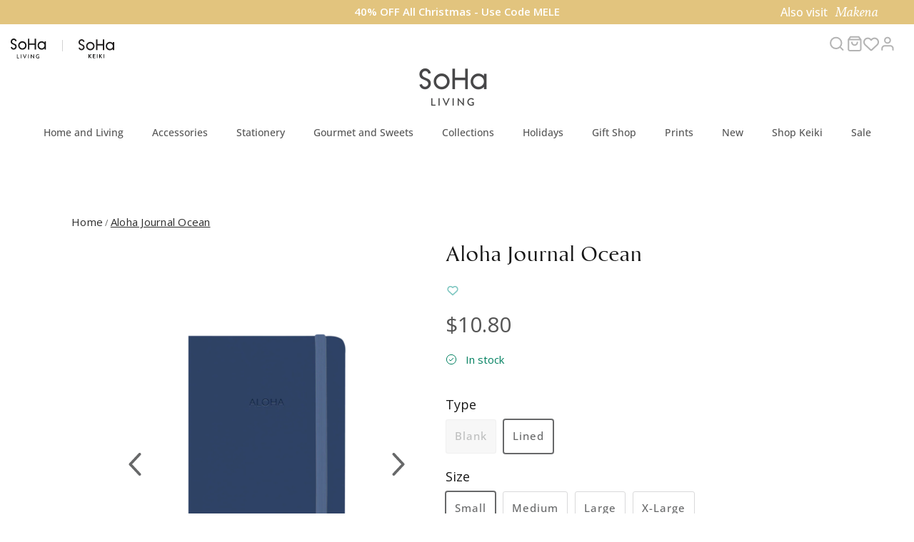

--- FILE ---
content_type: text/html; charset=utf-8
request_url: https://www.sohaliving.com/products/aloha-journal-ocean
body_size: 70445
content:
<!doctype html>
<html class="no-js" lang="en" dir="ltr">
  <head><meta charset="utf-8">
<meta name="viewport" content="width=device-width,initial-scale=1">
<title>Aloha Journal Ocean &ndash; SoHa Living</title><link rel="canonical" href="https://www.sohaliving.com/products/aloha-journal-ocean"><link rel="icon" href="//www.sohaliving.com/cdn/shop/files/Living_Favicon.png?crop=center&height=48&v=1740118938&width=48" type="image/png">
  <link rel="apple-touch-icon" href="//www.sohaliving.com/cdn/shop/files/Living_Favicon.png?crop=center&height=180&v=1740118938&width=180"><meta name="description" content="Keep your thoughts organized with our ALOHA journals! Each journal features a durable, colored hardcover and elastic band closure to keep the pages secure. Choose the color that suits your personality best and write down your plans, goals, daily insights, gratitude, and more with ease and in style. Material: High-Quali"><meta property="og:site_name" content="SoHa Living">
<meta property="og:url" content="https://www.sohaliving.com/products/aloha-journal-ocean">
<meta property="og:title" content="Aloha Journal Ocean">
<meta property="og:type" content="product">
<meta property="og:description" content="Keep your thoughts organized with our ALOHA journals! Each journal features a durable, colored hardcover and elastic band closure to keep the pages secure. Choose the color that suits your personality best and write down your plans, goals, daily insights, gratitude, and more with ease and in style. Material: High-Quali"><meta property="og:image" content="http://www.sohaliving.com/cdn/shop/products/18984.png?crop=center&height=1200&v=1674016056&width=1200">
  <meta property="og:image:secure_url" content="https://www.sohaliving.com/cdn/shop/products/18984.png?crop=center&height=1200&v=1674016056&width=1200">
  <meta property="og:image:width" content="1080">
  <meta property="og:image:height" content="1080"><meta property="og:price:amount" content="10.80">
  <meta property="og:price:currency" content="USD"><meta name="twitter:card" content="summary_large_image">
<meta name="twitter:title" content="Aloha Journal Ocean">
<meta name="twitter:description" content="Keep your thoughts organized with our ALOHA journals! Each journal features a durable, colored hardcover and elastic band closure to keep the pages secure. Choose the color that suits your personality best and write down your plans, goals, daily insights, gratitude, and more with ease and in style. Material: High-Quali">
<style>@font-face {
  font-family: "Open Sans";
  font-weight: 400;
  font-style: normal;
  font-display: fallback;
  src: url("//www.sohaliving.com/cdn/fonts/open_sans/opensans_n4.c32e4d4eca5273f6d4ee95ddf54b5bbb75fc9b61.woff2") format("woff2"),
       url("//www.sohaliving.com/cdn/fonts/open_sans/opensans_n4.5f3406f8d94162b37bfa232b486ac93ee892406d.woff") format("woff");
}
@font-face {
  font-family: "Open Sans";
  font-weight: 700;
  font-style: normal;
  font-display: fallback;
  src: url("//www.sohaliving.com/cdn/fonts/open_sans/opensans_n7.a9393be1574ea8606c68f4441806b2711d0d13e4.woff2") format("woff2"),
       url("//www.sohaliving.com/cdn/fonts/open_sans/opensans_n7.7b8af34a6ebf52beb1a4c1d8c73ad6910ec2e553.woff") format("woff");
}
@font-face {
  font-family: "Open Sans";
  font-weight: 500;
  font-style: normal;
  font-display: fallback;
  src: url("//www.sohaliving.com/cdn/fonts/open_sans/opensans_n5.500dcf21ddee5bc5855ad3a20394d3bc363c217c.woff2") format("woff2"),
       url("//www.sohaliving.com/cdn/fonts/open_sans/opensans_n5.af1a06d824dccfb4d400ba874ef19176651ec834.woff") format("woff");
}
@font-face {
  font-family: "Open Sans";
  font-weight: 400;
  font-style: italic;
  font-display: fallback;
  src: url("//www.sohaliving.com/cdn/fonts/open_sans/opensans_i4.6f1d45f7a46916cc95c694aab32ecbf7509cbf33.woff2") format("woff2"),
       url("//www.sohaliving.com/cdn/fonts/open_sans/opensans_i4.4efaa52d5a57aa9a57c1556cc2b7465d18839daa.woff") format("woff");
}
@font-face {
  font-family: "Open Sans";
  font-weight: 700;
  font-style: italic;
  font-display: fallback;
  src: url("//www.sohaliving.com/cdn/fonts/open_sans/opensans_i7.916ced2e2ce15f7fcd95d196601a15e7b89ee9a4.woff2") format("woff2"),
       url("//www.sohaliving.com/cdn/fonts/open_sans/opensans_i7.99a9cff8c86ea65461de497ade3d515a98f8b32a.woff") format("woff");
}
@font-face {
  font-family: Inter;
  font-weight: 400;
  font-style: normal;
  font-display: fallback;
  src: url("//www.sohaliving.com/cdn/fonts/inter/inter_n4.b2a3f24c19b4de56e8871f609e73ca7f6d2e2bb9.woff2") format("woff2"),
       url("//www.sohaliving.com/cdn/fonts/inter/inter_n4.af8052d517e0c9ffac7b814872cecc27ae1fa132.woff") format("woff");
}
@font-face {
  font-family: Inter;
  font-weight: 700;
  font-style: normal;
  font-display: fallback;
  src: url("//www.sohaliving.com/cdn/fonts/inter/inter_n7.02711e6b374660cfc7915d1afc1c204e633421e4.woff2") format("woff2"),
       url("//www.sohaliving.com/cdn/fonts/inter/inter_n7.6dab87426f6b8813070abd79972ceaf2f8d3b012.woff") format("woff");
}
@font-face {
  font-family: "Open Sans";
  font-weight: 400;
  font-style: normal;
  font-display: fallback;
  src: url("//www.sohaliving.com/cdn/fonts/open_sans/opensans_n4.c32e4d4eca5273f6d4ee95ddf54b5bbb75fc9b61.woff2") format("woff2"),
       url("//www.sohaliving.com/cdn/fonts/open_sans/opensans_n4.5f3406f8d94162b37bfa232b486ac93ee892406d.woff") format("woff");
}
@font-face {
  font-family: "Open Sans";
  font-weight: 600;
  font-style: normal;
  font-display: fallback;
  src: url("//www.sohaliving.com/cdn/fonts/open_sans/opensans_n6.15aeff3c913c3fe570c19cdfeed14ce10d09fb08.woff2") format("woff2"),
       url("//www.sohaliving.com/cdn/fonts/open_sans/opensans_n6.14bef14c75f8837a87f70ce22013cb146ee3e9f3.woff") format("woff");
}
:root {
  --page-container-width:          1480px;
  --reading-container-width:       720px;
  --divider-opacity:               0.14;
  --gutter-large:                  30px;
  --gutter-desktop:                20px;
  --gutter-mobile:                 16px;
  --section-padding:               50px;
  --larger-section-padding:        80px;
  --larger-section-padding-mobile: 60px;
  --largest-section-padding:       110px;
  --aos-animate-duration:          0.6s;

  --base-font-family:              "Open Sans", sans-serif;
  --base-font-weight:              400;
  --base-font-style:               normal;
  --heading-font-family:           Inter, sans-serif;
  --heading-font-weight:           400;
  --heading-font-style:            normal;
  --heading-font-letter-spacing:   normal;
  --logo-font-family:              Inter, sans-serif;
  --logo-font-weight:              700;
  --logo-font-style:               normal;
  --nav-font-family:               "Open Sans", sans-serif;
  --nav-font-weight:               400;
  --nav-font-style:                normal;

  --base-text-size:15px;
  --base-line-height:              1.6;
  --input-text-size:16px;
  --smaller-text-size-1:12px;
  --smaller-text-size-2:14px;
  --smaller-text-size-3:12px;
  --smaller-text-size-4:11px;
  --larger-text-size:30px;
  --super-large-text-size:53px;
  --super-large-mobile-text-size:24px;
  --larger-mobile-text-size:24px;
  --logo-text-size:24px;--btn-letter-spacing: normal;
    --btn-text-transform: none;
    --button-text-size:  15px;
    --quickbuy-button-text-size: 14px;
    --small-feature-link-font-size: 1em;
    --input-btn-padding-top:             1em;
    --input-btn-padding-bottom:          1em;--heading-text-transform:none;
  --nav-text-size:                      16px;
  --mobile-menu-font-weight:            600;

  --body-bg-color:                      255 255 255;
  --bg-color:                           255 255 255;
  --body-text-color:                    103 104 105;
  --text-color:                         103 104 105;

  --header-text-col:                    #171717;--header-text-hover-col:             var(--main-nav-link-hover-col);--header-bg-col:                     #ffffff;
  --heading-color:                     23 23 23;
  --body-heading-color:                23 23 23;
  --heading-divider-col:               #e2e2e2;

  --logo-col:                          #171717;
  --main-nav-bg:                       #ffffff;
  --main-nav-link-col:                 #676869;
  --main-nav-link-hover-col:           #171717;
  --main-nav-link-featured-col:        #df5641;

  --link-color:                        23 23 23;
  --body-link-color:                   23 23 23;

  --btn-bg-color:                        23 23 23;
  --btn-bg-hover-color:                  0 0 0;
  --btn-border-color:                    23 23 23;
  --btn-border-hover-color:              0 0 0;
  --btn-text-color:                      255 255 255;
  --btn-text-hover-color:                255 255 255;--btn-alt-bg-color:                    255 255 255;
  --btn-alt-text-color:                  35 35 35;
  --btn-alt-border-color:                35 35 35;
  --btn-alt-border-hover-color:          35 35 35;--btn-ter-bg-color:                    235 235 235;
  --btn-ter-text-color:                  52 53 54;
  --btn-ter-bg-hover-color:              23 23 23;
  --btn-ter-text-hover-color:            255 255 255;--btn-border-radius: 3px;--color-scheme-default:                             #ffffff;
  --color-scheme-default-color:                       255 255 255;
  --color-scheme-default-text-color:                  103 104 105;
  --color-scheme-default-head-color:                  23 23 23;
  --color-scheme-default-link-color:                  23 23 23;
  --color-scheme-default-btn-text-color:              255 255 255;
  --color-scheme-default-btn-text-hover-color:        255 255 255;
  --color-scheme-default-btn-bg-color:                23 23 23;
  --color-scheme-default-btn-bg-hover-color:          0 0 0;
  --color-scheme-default-btn-border-color:            23 23 23;
  --color-scheme-default-btn-border-hover-color:      0 0 0;
  --color-scheme-default-btn-alt-text-color:          35 35 35;
  --color-scheme-default-btn-alt-bg-color:            255 255 255;
  --color-scheme-default-btn-alt-border-color:        35 35 35;
  --color-scheme-default-btn-alt-border-hover-color:  35 35 35;

  --color-scheme-1:                             #f7f7f8;
  --color-scheme-1-color:                       247 247 248;
  --color-scheme-1-text-color:                  103 104 105;
  --color-scheme-1-head-color:                  23 23 23;
  --color-scheme-1-link-color:                  23 23 23;
  --color-scheme-1-btn-text-color:              255 255 255;
  --color-scheme-1-btn-text-hover-color:        255 255 255;
  --color-scheme-1-btn-bg-color:                35 35 35;
  --color-scheme-1-btn-bg-hover-color:          0 0 0;
  --color-scheme-1-btn-border-color:            35 35 35;
  --color-scheme-1-btn-border-hover-color:      0 0 0;
  --color-scheme-1-btn-alt-text-color:          35 35 35;
  --color-scheme-1-btn-alt-bg-color:            255 255 255;
  --color-scheme-1-btn-alt-border-color:        35 35 35;
  --color-scheme-1-btn-alt-border-hover-color:  35 35 35;

  --color-scheme-2:                             #232323;
  --color-scheme-2-color:                       35 35 35;
  --color-scheme-2-text-color:                  255 255 255;
  --color-scheme-2-head-color:                  255 255 255;
  --color-scheme-2-link-color:                  255 255 255;
  --color-scheme-2-btn-text-color:              23 23 23;
  --color-scheme-2-btn-text-hover-color:        23 23 23;
  --color-scheme-2-btn-bg-color:                255 255 255;
  --color-scheme-2-btn-bg-hover-color:          226 226 226;
  --color-scheme-2-btn-border-color:            255 255 255;
  --color-scheme-2-btn-border-hover-color:      226 226 226;
  --color-scheme-2-btn-alt-text-color:          23 23 23;
  --color-scheme-2-btn-alt-bg-color:            255 255 255;
  --color-scheme-2-btn-alt-border-color:        23 23 23;
  --color-scheme-2-btn-alt-border-hover-color:  23 23 23;

  /* Shop Pay payment terms */
  --payment-terms-background-color:    #ffffff;--quickbuy-bg: 247 247 248;--body-input-background-color:       rgb(var(--body-bg-color));
  --input-background-color:            rgb(var(--body-bg-color));
  --body-input-text-color:             var(--body-text-color);
  --input-text-color:                  var(--body-text-color);
  --body-input-border-color:           rgb(217, 217, 218);
  --input-border-color:                rgb(217, 217, 218);
  --input-border-color-hover:          rgb(171, 172, 173);
  --input-border-color-active:         rgb(103, 104, 105);

  --swatch-cross-svg:                  url("data:image/svg+xml,%3Csvg xmlns='http://www.w3.org/2000/svg' width='240' height='240' viewBox='0 0 24 24' fill='none' stroke='rgb(217, 217, 218)' stroke-width='0.09' preserveAspectRatio='none' %3E%3Cline x1='24' y1='0' x2='0' y2='24'%3E%3C/line%3E%3C/svg%3E");
  --swatch-cross-hover:                url("data:image/svg+xml,%3Csvg xmlns='http://www.w3.org/2000/svg' width='240' height='240' viewBox='0 0 24 24' fill='none' stroke='rgb(171, 172, 173)' stroke-width='0.09' preserveAspectRatio='none' %3E%3Cline x1='24' y1='0' x2='0' y2='24'%3E%3C/line%3E%3C/svg%3E");
  --swatch-cross-active:               url("data:image/svg+xml,%3Csvg xmlns='http://www.w3.org/2000/svg' width='240' height='240' viewBox='0 0 24 24' fill='none' stroke='rgb(103, 104, 105)' stroke-width='0.09' preserveAspectRatio='none' %3E%3Cline x1='24' y1='0' x2='0' y2='24'%3E%3C/line%3E%3C/svg%3E");

  --footer-divider-col:                #e4e4e4;
  --footer-text-col:                   103 104 105;
  --footer-heading-col:                23 23 23;
  --footer-bg:                         #f7f7f8;--product-label-overlay-justify: flex-start;--product-label-overlay-align: flex-start;--product-label-overlay-reduction-text:   #ffffff;
  --product-label-overlay-reduction-bg:     #ff5c5c;
  --product-label-overlay-stock-text:       #ffffff;
  --product-label-overlay-stock-bg:         #4c4c4b;
  --product-label-overlay-new-text:         #808284;
  --product-label-overlay-new-bg:           #ffffff;
  --product-label-overlay-meta-text:        #171717;
  --product-label-overlay-meta-bg:          #66ff65;
  --product-label-sale-text:                #df5641;
  --product-label-sold-text:                #ff5c5c;
  --product-label-preorder-text:            #60a57e;

  --product-block-crop-align:               center;

  
  --product-block-price-align:              flex-start;
  --product-block-price-item-margin-start:  initial;
  --product-block-price-item-margin-end:    .5rem;
  

  --collection-block-image-position:   center center;

  --swatch-picker-image-size:          70px;
  --swatch-crop-align:                 center center;

  --image-overlay-text-color:          255 255 255;--image-overlay-bg:                  rgba(23, 23, 23, 0.12);
  --image-overlay-shadow-start:        rgb(0 0 0 / 0.16);
  --image-overlay-box-opacity:         1.0;--product-inventory-ok-box-color:            #f2faf0;
  --product-inventory-ok-text-color:           #008060;
  --product-inventory-ok-icon-box-fill-color:  #fff;
  --product-inventory-low-box-color:           #fcf1cd;
  --product-inventory-low-text-color:          #dd9a1a;
  --product-inventory-low-icon-box-fill-color: #fff;
  --product-inventory-low-text-color-channels: 0, 128, 96;
  --product-inventory-ok-text-color-channels:  221, 154, 26;

  --rating-star-color: 246 165 41;--overlay-align-left: start;
    --overlay-align-right: end;}html[dir=rtl] {
  --overlay-right-text-m-left: 0;
  --overlay-right-text-m-right: auto;
  --overlay-left-shadow-left-left: 15%;
  --overlay-left-shadow-left-right: -50%;
  --overlay-left-shadow-right-left: -85%;
  --overlay-left-shadow-right-right: 0;
}.image-overlay--bg-box .text-overlay .text-overlay__text {
    --image-overlay-box-bg: 255 255 255;
    --heading-color: var(--body-heading-color);
    --text-color: var(--body-text-color);
    --link-color: var(--body-link-color);
  }::selection {
    background: rgb(var(--body-heading-color));
    color: rgb(var(--body-bg-color));
  }
  ::-moz-selection {
    background: rgb(var(--body-heading-color));
    color: rgb(var(--body-bg-color));
  }.use-color-scheme--default {
  --product-label-sale-text:           #df5641;
  --product-label-sold-text:           #ff5c5c;
  --product-label-preorder-text:       #60a57e;
  --input-background-color:            rgb(var(--body-bg-color));
  --input-text-color:                  var(--body-input-text-color);
  --input-border-color:                rgb(217, 217, 218);
  --input-border-color-hover:          rgb(171, 172, 173);
  --input-border-color-active:         rgb(103, 104, 105);
}
    </style>

    <link href="//www.sohaliving.com/cdn/shop/t/29/assets/main.css?v=43848184988221251121764803524" rel="stylesheet" type="text/css" media="all" />

    

    <link href="//www.sohaliving.com/cdn/shop/t/29/assets/Custom-Css.css?v=63177257142469487191767065091" rel="stylesheet" type="text/css" media="all" />
    <link href="//www.sohaliving.com/cdn/shop/t/29/assets/custom-2.css?v=75522491518938763631765317783" rel="stylesheet" type="text/css" media="all" />
    <link href="//www.sohaliving.com/cdn/shop/t/29/assets/style.css?v=164679730765201255571765592354" rel="stylesheet" type="text/css" media="all" />
    <!-- Requested by: Kerz D. Don't Remove -->
    <link href="https://fonts.googleapis.com/css2?family=Open+Sans:wght@400;600;700&display=swap" rel="stylesheet"><link rel="stylesheet" href="//www.sohaliving.com/cdn/shop/t/29/assets/swatches.css?v=161374611817531489871748650401" media="print" onload="this.media='all'">
      <noscript><link rel="stylesheet" href="//www.sohaliving.com/cdn/shop/t/29/assets/swatches.css?v=161374611817531489871748650401"></noscript><link rel="preload" as="font" href="//www.sohaliving.com/cdn/fonts/open_sans/opensans_n4.c32e4d4eca5273f6d4ee95ddf54b5bbb75fc9b61.woff2" type="font/woff2" crossorigin><link rel="preload" as="font" href="//www.sohaliving.com/cdn/fonts/inter/inter_n4.b2a3f24c19b4de56e8871f609e73ca7f6d2e2bb9.woff2" type="font/woff2" crossorigin><script>
      document.documentElement.className = document.documentElement.className.replace('no-js', 'js');

      window.theme = {
        info: {
          name: 'Symmetry',
          version: '7.4.0'
        },
        device: {
          hasTouch: window.matchMedia('(any-pointer: coarse)').matches,
          hasHover: window.matchMedia('(hover: hover)').matches
        },
        mediaQueries: {
          md: '(min-width: 768px)',
          productMediaCarouselBreak: '(min-width: 1041px)'
        },
        routes: {
          base: 'https://www.sohaliving.com',
          cart: '/cart',
          cartAdd: '/cart/add.js',
          cartUpdate: '/cart/update.js',
          predictiveSearch: '/search/suggest'
        },
        strings: {
          cartTermsConfirmation: "You must agree to the terms and conditions before continuing.",
          cartItemsQuantityError: "You can only add [QUANTITY] of this item to your cart.",
          generalSearchViewAll: "View all search results",
          noStock: "Sold out",
          noVariant: "Unavailable",
          productsProductChooseA: "Choose a",
          generalSearchPages: "Pages",
          generalSearchNoResultsWithoutTerms: "Sorry, we couldnʼt find any results",
          shippingCalculator: {
            singleRate: "There is one shipping rate for this destination:",
            multipleRates: "There are multiple shipping rates for this destination:",
            noRates: "We do not ship to this destination."
          }
        },
        settings: {
          moneyWithCurrencyFormat: "\u003cspan class=money\u003e${{amount}}\u003c\/span\u003e",
          cartType: "drawer",
          afterAddToCart: "drawer",
          quickbuyStyle: "button",
          externalLinksNewTab: false,
          internalLinksSmoothScroll: true
        }
      }

      theme.inlineNavigationCheck = function() {
        var pageHeader = document.querySelector('.pageheader'),
            inlineNavContainer = pageHeader.querySelector('.logo-area__left__inner'),
            inlineNav = inlineNavContainer.querySelector('.navigation--left');
        if (inlineNav && getComputedStyle(inlineNav).display != 'none') {
          var inlineMenuCentered = document.querySelector('.pageheader--layout-inline-menu-center'),
              logoContainer = document.querySelector('.logo-area__middle__inner');
          if(inlineMenuCentered) {
            var rightWidth = document.querySelector('.logo-area__right__inner').clientWidth,
                middleWidth = logoContainer.clientWidth,
                logoArea = document.querySelector('.logo-area'),
                computedLogoAreaStyle = getComputedStyle(logoArea),
                logoAreaInnerWidth = logoArea.clientWidth - Math.ceil(parseFloat(computedLogoAreaStyle.paddingLeft)) - Math.ceil(parseFloat(computedLogoAreaStyle.paddingRight)),
                availableNavWidth = logoAreaInnerWidth - Math.max(rightWidth, middleWidth) * 2 - 40;
            inlineNavContainer.style.maxWidth = availableNavWidth + 'px';
          }

          var firstInlineNavLink = inlineNav.querySelector('.navigation__item:first-child'),
              lastInlineNavLink = inlineNav.querySelector('.navigation__item:last-child');
          if (lastInlineNavLink) {
            var inlineNavWidth = null;
            if(document.querySelector('html[dir=rtl]')) {
              inlineNavWidth = firstInlineNavLink.offsetLeft - lastInlineNavLink.offsetLeft + firstInlineNavLink.offsetWidth;
            } else {
              inlineNavWidth = lastInlineNavLink.offsetLeft - firstInlineNavLink.offsetLeft + lastInlineNavLink.offsetWidth;
            }
            if (inlineNavContainer.offsetWidth >= inlineNavWidth) {
              pageHeader.classList.add('pageheader--layout-inline-permitted');
              var tallLogo = logoContainer.clientHeight > lastInlineNavLink.clientHeight + 20;
              if (tallLogo) {
                inlineNav.classList.add('navigation--tight-underline');
              } else {
                inlineNav.classList.remove('navigation--tight-underline');
              }
            } else {
              pageHeader.classList.remove('pageheader--layout-inline-permitted');
            }
          }
        }
      };

      theme.setInitialHeaderHeightProperty = () => {
        const section = document.querySelector('.section-header');
        if (section) {
          document.documentElement.style.setProperty('--theme-header-height', Math.ceil(section.clientHeight) + 'px');
        }
      };
    </script>
    <script>
      /*
      document.addEventListener('DOMContentLoaded', function () {
        const wishlistButtons = document.querySelectorAll('.wishlist-btn');

        function updateWishlistIcons() {
          let wishlist = JSON.parse(localStorage.getItem('wishlist')) || [];
          wishlistButtons.forEach((button) => {
            let productId = button.getAttribute('data-product-id');
            if (wishlist.includes(productId)) {
              button.classList.add('added');
            } else {
              button.classList.remove('added');
            }
          });
        }

        wishlistButtons.forEach((button) => {
          button.addEventListener('click', function (event) {
            event.preventDefault();
            let productId = this.getAttribute('data-product-id');
            let wishlist = JSON.parse(localStorage.getItem('wishlist')) || [];

            if (!wishlist.includes(productId)) {
              wishlist.push(productId);
              this.classList.add('added');
            } else {
              wishlist = wishlist.filter((id) => id !== productId);
              this.classList.remove('added');
            }

            localStorage.setItem('wishlist', JSON.stringify(wishlist));
            updateWishlistIcons();
          });
        });

        updateWishlistIcons();
      });
      */
    </script>
    
    <script src="https://static.aitrillion.com/aio-script/aio-my-account.js" defer></script>
    <div id="aio-my-account-app" style="display:none;"></div>
    <script src="//www.sohaliving.com/cdn/shop/t/29/assets/main.js?v=74417110668069221741754026535" defer></script>
    <script defer src="//www.sohaliving.com/cdn/shop/t/29/assets/faq-accordion.js?v=158552523548905209041747800707"></script>
    <link rel="stylesheet" href="https://cdnjs.cloudflare.com/ajax/libs/font-awesome/6.5.1/css/all.min.css">
    
    

    <script>window.performance && window.performance.mark && window.performance.mark('shopify.content_for_header.start');</script><meta name="facebook-domain-verification" content="afhny6d5rybbwf20l0jur1twujzvqw">
<meta id="shopify-digital-wallet" name="shopify-digital-wallet" content="/23053881/digital_wallets/dialog">
<meta name="shopify-checkout-api-token" content="49b7ab8192b388c297508b97882a41a8">
<meta id="in-context-paypal-metadata" data-shop-id="23053881" data-venmo-supported="true" data-environment="production" data-locale="en_US" data-paypal-v4="true" data-currency="USD">
<link rel="alternate" type="application/json+oembed" href="https://www.sohaliving.com/products/aloha-journal-ocean.oembed">
<script async="async" src="/checkouts/internal/preloads.js?locale=en-US"></script>
<link rel="preconnect" href="https://shop.app" crossorigin="anonymous">
<script async="async" src="https://shop.app/checkouts/internal/preloads.js?locale=en-US&shop_id=23053881" crossorigin="anonymous"></script>
<script id="shopify-features" type="application/json">{"accessToken":"49b7ab8192b388c297508b97882a41a8","betas":["rich-media-storefront-analytics"],"domain":"www.sohaliving.com","predictiveSearch":true,"shopId":23053881,"locale":"en"}</script>
<script>var Shopify = Shopify || {};
Shopify.shop = "soha-living-retail.myshopify.com";
Shopify.locale = "en";
Shopify.currency = {"active":"USD","rate":"1.0"};
Shopify.country = "US";
Shopify.theme = {"name":"Copy of  Symmetry-(27-01) ","id":135013564518,"schema_name":"Symmetry","schema_version":"7.4.0","theme_store_id":568,"role":"main"};
Shopify.theme.handle = "null";
Shopify.theme.style = {"id":null,"handle":null};
Shopify.cdnHost = "www.sohaliving.com/cdn";
Shopify.routes = Shopify.routes || {};
Shopify.routes.root = "/";</script>
<script type="module">!function(o){(o.Shopify=o.Shopify||{}).modules=!0}(window);</script>
<script>!function(o){function n(){var o=[];function n(){o.push(Array.prototype.slice.apply(arguments))}return n.q=o,n}var t=o.Shopify=o.Shopify||{};t.loadFeatures=n(),t.autoloadFeatures=n()}(window);</script>
<script>
  window.ShopifyPay = window.ShopifyPay || {};
  window.ShopifyPay.apiHost = "shop.app\/pay";
  window.ShopifyPay.redirectState = null;
</script>
<script id="shop-js-analytics" type="application/json">{"pageType":"product"}</script>
<script defer="defer" async type="module" src="//www.sohaliving.com/cdn/shopifycloud/shop-js/modules/v2/client.init-shop-cart-sync_IZsNAliE.en.esm.js"></script>
<script defer="defer" async type="module" src="//www.sohaliving.com/cdn/shopifycloud/shop-js/modules/v2/chunk.common_0OUaOowp.esm.js"></script>
<script type="module">
  await import("//www.sohaliving.com/cdn/shopifycloud/shop-js/modules/v2/client.init-shop-cart-sync_IZsNAliE.en.esm.js");
await import("//www.sohaliving.com/cdn/shopifycloud/shop-js/modules/v2/chunk.common_0OUaOowp.esm.js");

  window.Shopify.SignInWithShop?.initShopCartSync?.({"fedCMEnabled":true,"windoidEnabled":true});

</script>
<script>
  window.Shopify = window.Shopify || {};
  if (!window.Shopify.featureAssets) window.Shopify.featureAssets = {};
  window.Shopify.featureAssets['shop-js'] = {"shop-cart-sync":["modules/v2/client.shop-cart-sync_DLOhI_0X.en.esm.js","modules/v2/chunk.common_0OUaOowp.esm.js"],"init-fed-cm":["modules/v2/client.init-fed-cm_C6YtU0w6.en.esm.js","modules/v2/chunk.common_0OUaOowp.esm.js"],"shop-button":["modules/v2/client.shop-button_BCMx7GTG.en.esm.js","modules/v2/chunk.common_0OUaOowp.esm.js"],"shop-cash-offers":["modules/v2/client.shop-cash-offers_BT26qb5j.en.esm.js","modules/v2/chunk.common_0OUaOowp.esm.js","modules/v2/chunk.modal_CGo_dVj3.esm.js"],"init-windoid":["modules/v2/client.init-windoid_B9PkRMql.en.esm.js","modules/v2/chunk.common_0OUaOowp.esm.js"],"init-shop-email-lookup-coordinator":["modules/v2/client.init-shop-email-lookup-coordinator_DZkqjsbU.en.esm.js","modules/v2/chunk.common_0OUaOowp.esm.js"],"shop-toast-manager":["modules/v2/client.shop-toast-manager_Di2EnuM7.en.esm.js","modules/v2/chunk.common_0OUaOowp.esm.js"],"shop-login-button":["modules/v2/client.shop-login-button_BtqW_SIO.en.esm.js","modules/v2/chunk.common_0OUaOowp.esm.js","modules/v2/chunk.modal_CGo_dVj3.esm.js"],"avatar":["modules/v2/client.avatar_BTnouDA3.en.esm.js"],"pay-button":["modules/v2/client.pay-button_CWa-C9R1.en.esm.js","modules/v2/chunk.common_0OUaOowp.esm.js"],"init-shop-cart-sync":["modules/v2/client.init-shop-cart-sync_IZsNAliE.en.esm.js","modules/v2/chunk.common_0OUaOowp.esm.js"],"init-customer-accounts":["modules/v2/client.init-customer-accounts_DenGwJTU.en.esm.js","modules/v2/client.shop-login-button_BtqW_SIO.en.esm.js","modules/v2/chunk.common_0OUaOowp.esm.js","modules/v2/chunk.modal_CGo_dVj3.esm.js"],"init-shop-for-new-customer-accounts":["modules/v2/client.init-shop-for-new-customer-accounts_JdHXxpS9.en.esm.js","modules/v2/client.shop-login-button_BtqW_SIO.en.esm.js","modules/v2/chunk.common_0OUaOowp.esm.js","modules/v2/chunk.modal_CGo_dVj3.esm.js"],"init-customer-accounts-sign-up":["modules/v2/client.init-customer-accounts-sign-up_D6__K_p8.en.esm.js","modules/v2/client.shop-login-button_BtqW_SIO.en.esm.js","modules/v2/chunk.common_0OUaOowp.esm.js","modules/v2/chunk.modal_CGo_dVj3.esm.js"],"checkout-modal":["modules/v2/client.checkout-modal_C_ZQDY6s.en.esm.js","modules/v2/chunk.common_0OUaOowp.esm.js","modules/v2/chunk.modal_CGo_dVj3.esm.js"],"shop-follow-button":["modules/v2/client.shop-follow-button_XetIsj8l.en.esm.js","modules/v2/chunk.common_0OUaOowp.esm.js","modules/v2/chunk.modal_CGo_dVj3.esm.js"],"lead-capture":["modules/v2/client.lead-capture_DvA72MRN.en.esm.js","modules/v2/chunk.common_0OUaOowp.esm.js","modules/v2/chunk.modal_CGo_dVj3.esm.js"],"shop-login":["modules/v2/client.shop-login_ClXNxyh6.en.esm.js","modules/v2/chunk.common_0OUaOowp.esm.js","modules/v2/chunk.modal_CGo_dVj3.esm.js"],"payment-terms":["modules/v2/client.payment-terms_CNlwjfZz.en.esm.js","modules/v2/chunk.common_0OUaOowp.esm.js","modules/v2/chunk.modal_CGo_dVj3.esm.js"]};
</script>
<script>(function() {
  var isLoaded = false;
  function asyncLoad() {
    if (isLoaded) return;
    isLoaded = true;
    var urls = ["https:\/\/www.improvedcontactform.com\/icf.js?shop=soha-living-retail.myshopify.com","https:\/\/gdprcdn.b-cdn.net\/js\/gdpr_cookie_consent.min.js?shop=soha-living-retail.myshopify.com","https:\/\/static.affiliatly.com\/shopify\/v3\/shopify.js?affiliatly_code=AF-1014952\u0026shop=soha-living-retail.myshopify.com","https:\/\/cdn.nfcube.com\/instafeed-539997c547695696e5ac92ba1cb00a05.js?shop=soha-living-retail.myshopify.com","https:\/\/cdn.tabarn.app\/cdn\/automatic-discount\/automatic-discount-v2.min.js?shop=soha-living-retail.myshopify.com","\/\/secure.apps.shappify.com\/apps\/csp\/customer_pricing.php?shop=soha-living-retail.myshopify.com","https:\/\/cp.boldapps.net\/csp_install_check.js?shop=soha-living-retail.myshopify.com","https:\/\/cp.boldapps.net\/js\/cspqb.js?shop=soha-living-retail.myshopify.com","https:\/\/video-loop-hero.noplans.studio\/static\/subscribe.js?shop=soha-living-retail.myshopify.com","https:\/\/wisepops.net\/loader.js?v=3\u0026h=p2x79r9ZkH\u0026shop=soha-living-retail.myshopify.com","https:\/\/d2fk970j0emtue.cloudfront.net\/shop\/js\/free-gift-cart-upsell-pro.min.js?shop=soha-living-retail.myshopify.com","https:\/\/giftbox.ds-cdn.com\/static\/main.js?shop=soha-living-retail.myshopify.com","\/\/cdn.shopify.com\/proxy\/4682c962b296371f5bb9b0fc089035a871bac9a336f8732abf9c47719dede065\/aiodstag.cirkleinc.com\/?shop=soha-living-retail.myshopify.com\u0026sp-cache-control=cHVibGljLCBtYXgtYWdlPTkwMA"];
    for (var i = 0; i < urls.length; i++) {
      var s = document.createElement('script');
      s.type = 'text/javascript';
      s.async = true;
      s.src = urls[i];
      var x = document.getElementsByTagName('script')[0];
      x.parentNode.insertBefore(s, x);
    }
  };
  if(window.attachEvent) {
    window.attachEvent('onload', asyncLoad);
  } else {
    window.addEventListener('load', asyncLoad, false);
  }
})();</script>
<script id="__st">var __st={"a":23053881,"offset":-36000,"reqid":"a3a56ade-7e98-4752-813f-f114d54f4b03-1768432246","pageurl":"www.sohaliving.com\/products\/aloha-journal-ocean","u":"b5ef8fec9c86","p":"product","rtyp":"product","rid":6844226895974};</script>
<script>window.ShopifyPaypalV4VisibilityTracking = true;</script>
<script id="captcha-bootstrap">!function(){'use strict';const t='contact',e='account',n='new_comment',o=[[t,t],['blogs',n],['comments',n],[t,'customer']],c=[[e,'customer_login'],[e,'guest_login'],[e,'recover_customer_password'],[e,'create_customer']],r=t=>t.map((([t,e])=>`form[action*='/${t}']:not([data-nocaptcha='true']) input[name='form_type'][value='${e}']`)).join(','),a=t=>()=>t?[...document.querySelectorAll(t)].map((t=>t.form)):[];function s(){const t=[...o],e=r(t);return a(e)}const i='password',u='form_key',d=['recaptcha-v3-token','g-recaptcha-response','h-captcha-response',i],f=()=>{try{return window.sessionStorage}catch{return}},m='__shopify_v',_=t=>t.elements[u];function p(t,e,n=!1){try{const o=window.sessionStorage,c=JSON.parse(o.getItem(e)),{data:r}=function(t){const{data:e,action:n}=t;return t[m]||n?{data:e,action:n}:{data:t,action:n}}(c);for(const[e,n]of Object.entries(r))t.elements[e]&&(t.elements[e].value=n);n&&o.removeItem(e)}catch(o){console.error('form repopulation failed',{error:o})}}const l='form_type',E='cptcha';function T(t){t.dataset[E]=!0}const w=window,h=w.document,L='Shopify',v='ce_forms',y='captcha';let A=!1;((t,e)=>{const n=(g='f06e6c50-85a8-45c8-87d0-21a2b65856fe',I='https://cdn.shopify.com/shopifycloud/storefront-forms-hcaptcha/ce_storefront_forms_captcha_hcaptcha.v1.5.2.iife.js',D={infoText:'Protected by hCaptcha',privacyText:'Privacy',termsText:'Terms'},(t,e,n)=>{const o=w[L][v],c=o.bindForm;if(c)return c(t,g,e,D).then(n);var r;o.q.push([[t,g,e,D],n]),r=I,A||(h.body.append(Object.assign(h.createElement('script'),{id:'captcha-provider',async:!0,src:r})),A=!0)});var g,I,D;w[L]=w[L]||{},w[L][v]=w[L][v]||{},w[L][v].q=[],w[L][y]=w[L][y]||{},w[L][y].protect=function(t,e){n(t,void 0,e),T(t)},Object.freeze(w[L][y]),function(t,e,n,w,h,L){const[v,y,A,g]=function(t,e,n){const i=e?o:[],u=t?c:[],d=[...i,...u],f=r(d),m=r(i),_=r(d.filter((([t,e])=>n.includes(e))));return[a(f),a(m),a(_),s()]}(w,h,L),I=t=>{const e=t.target;return e instanceof HTMLFormElement?e:e&&e.form},D=t=>v().includes(t);t.addEventListener('submit',(t=>{const e=I(t);if(!e)return;const n=D(e)&&!e.dataset.hcaptchaBound&&!e.dataset.recaptchaBound,o=_(e),c=g().includes(e)&&(!o||!o.value);(n||c)&&t.preventDefault(),c&&!n&&(function(t){try{if(!f())return;!function(t){const e=f();if(!e)return;const n=_(t);if(!n)return;const o=n.value;o&&e.removeItem(o)}(t);const e=Array.from(Array(32),(()=>Math.random().toString(36)[2])).join('');!function(t,e){_(t)||t.append(Object.assign(document.createElement('input'),{type:'hidden',name:u})),t.elements[u].value=e}(t,e),function(t,e){const n=f();if(!n)return;const o=[...t.querySelectorAll(`input[type='${i}']`)].map((({name:t})=>t)),c=[...d,...o],r={};for(const[a,s]of new FormData(t).entries())c.includes(a)||(r[a]=s);n.setItem(e,JSON.stringify({[m]:1,action:t.action,data:r}))}(t,e)}catch(e){console.error('failed to persist form',e)}}(e),e.submit())}));const S=(t,e)=>{t&&!t.dataset[E]&&(n(t,e.some((e=>e===t))),T(t))};for(const o of['focusin','change'])t.addEventListener(o,(t=>{const e=I(t);D(e)&&S(e,y())}));const B=e.get('form_key'),M=e.get(l),P=B&&M;t.addEventListener('DOMContentLoaded',(()=>{const t=y();if(P)for(const e of t)e.elements[l].value===M&&p(e,B);[...new Set([...A(),...v().filter((t=>'true'===t.dataset.shopifyCaptcha))])].forEach((e=>S(e,t)))}))}(h,new URLSearchParams(w.location.search),n,t,e,['guest_login'])})(!0,!0)}();</script>
<script integrity="sha256-4kQ18oKyAcykRKYeNunJcIwy7WH5gtpwJnB7kiuLZ1E=" data-source-attribution="shopify.loadfeatures" defer="defer" src="//www.sohaliving.com/cdn/shopifycloud/storefront/assets/storefront/load_feature-a0a9edcb.js" crossorigin="anonymous"></script>
<script crossorigin="anonymous" defer="defer" src="//www.sohaliving.com/cdn/shopifycloud/storefront/assets/shopify_pay/storefront-65b4c6d7.js?v=20250812"></script>
<script data-source-attribution="shopify.dynamic_checkout.dynamic.init">var Shopify=Shopify||{};Shopify.PaymentButton=Shopify.PaymentButton||{isStorefrontPortableWallets:!0,init:function(){window.Shopify.PaymentButton.init=function(){};var t=document.createElement("script");t.src="https://www.sohaliving.com/cdn/shopifycloud/portable-wallets/latest/portable-wallets.en.js",t.type="module",document.head.appendChild(t)}};
</script>
<script data-source-attribution="shopify.dynamic_checkout.buyer_consent">
  function portableWalletsHideBuyerConsent(e){var t=document.getElementById("shopify-buyer-consent"),n=document.getElementById("shopify-subscription-policy-button");t&&n&&(t.classList.add("hidden"),t.setAttribute("aria-hidden","true"),n.removeEventListener("click",e))}function portableWalletsShowBuyerConsent(e){var t=document.getElementById("shopify-buyer-consent"),n=document.getElementById("shopify-subscription-policy-button");t&&n&&(t.classList.remove("hidden"),t.removeAttribute("aria-hidden"),n.addEventListener("click",e))}window.Shopify?.PaymentButton&&(window.Shopify.PaymentButton.hideBuyerConsent=portableWalletsHideBuyerConsent,window.Shopify.PaymentButton.showBuyerConsent=portableWalletsShowBuyerConsent);
</script>
<script data-source-attribution="shopify.dynamic_checkout.cart.bootstrap">document.addEventListener("DOMContentLoaded",(function(){function t(){return document.querySelector("shopify-accelerated-checkout-cart, shopify-accelerated-checkout")}if(t())Shopify.PaymentButton.init();else{new MutationObserver((function(e,n){t()&&(Shopify.PaymentButton.init(),n.disconnect())})).observe(document.body,{childList:!0,subtree:!0})}}));
</script>
<link id="shopify-accelerated-checkout-styles" rel="stylesheet" media="screen" href="https://www.sohaliving.com/cdn/shopifycloud/portable-wallets/latest/accelerated-checkout-backwards-compat.css" crossorigin="anonymous">
<style id="shopify-accelerated-checkout-cart">
        #shopify-buyer-consent {
  margin-top: 1em;
  display: inline-block;
  width: 100%;
}

#shopify-buyer-consent.hidden {
  display: none;
}

#shopify-subscription-policy-button {
  background: none;
  border: none;
  padding: 0;
  text-decoration: underline;
  font-size: inherit;
  cursor: pointer;
}

#shopify-subscription-policy-button::before {
  box-shadow: none;
}

      </style>
<script id="sections-script" data-sections="related-products" defer="defer" src="//www.sohaliving.com/cdn/shop/t/29/compiled_assets/scripts.js?43047"></script>
<script>window.performance && window.performance.mark && window.performance.mark('shopify.content_for_header.end');</script>
<!-- CC Custom Head Start --><!-- CC Custom Head End --><script src="https://js.hcaptcha.com/1/api.js" async defer></script>
  <!-- BEGIN app block: shopify://apps/gift-card-hero-all-in-one/blocks/app-embed/57babc6a-ae2b-46cf-b565-dd8395b0276b --><!-- BEGIN app snippet: gift-hero-snippet -->

<script async>
  (function() {
    window.ScCommon = {
      shop: {
        moneyFormat: window?.GiftCardHeroCustom?.moneyFormat || '<span class=money>${{amount}}</span>',
        customer: null,
      },
    };
    
      window.GiftCardHero = {
        common: {
          translations: {
            preview: 'Preview',
            mycards: 'My Gift Cards',
            account: '',
            details: 'Details',
            noRegisteredCards: 'No registered gift cards',
            checkBalance: 'Check the balance',
            customAmount: '',
            giftCard: 'Gift card',
            expiresOn: 'Expires on {{ expiry }}',
          },
        },
        shop: {
          items: [],
          currency: 'USD',
          mainCurrency: 'USD',
        },
        balance: {
          design: {"checkerBtnBg":"#8533fc","checkerBtnColor":"#ffffff","checkerModalBorderRadius":6,"checkerButtonBorderRadius":36,"checkerModalBg":"#ffffff","bubbleBg":"#ffce33","bubbleColor":"#0D0D2A","bubbleBorderRadius":5,"textColor":"#000000","inputBg":"#ffffff","inputBorderRadius":2,"inputBorderColor":"#acacac","inputColor":"#000000","submitBg":"#000000","submitBorder":"#000000","submitBorderRadius":2,"submitColor":"#ffffff","findBtnBg":"#4e63df","findBtnBorder":"#4e63df","findBtnColor":"#ffffff","fintBtnRadius":6,"progressBg":"#d5dae3","progressRadius":10,"applyBg":"#D4D8EF","applyColor":"#242445","applyRadius":6},
          translations: {
            'en': {"checkerBtnText":"GIFT CARD BALANCE CHECK","inputLabel":"Redeem or check balance of gift cards","submitLabel":"Check","placeholder":"Enter your code here","more":"Find products at a similar price","cartSubotal":"Cart subtotal: ","usedBalance":"Applied balance:","unusedBalance":"Unapplied balance:","cardBalance":"Gift card balance","apply":"Apply balance to a cart"} || {"checkerBtnText":"GIFT CARD BALANCE CHECK","inputLabel":"Redeem or check balance of gift cards","submitLabel":"Check","placeholder":"Enter your code here","more":"Find products at a similar price","cartSubotal":"Cart subtotal: ","usedBalance":"Applied balance:","unusedBalance":"Unapplied balance:","cardBalance":"Gift card balance","apply":"Apply balance to a cart"},
          },
        },
        settings: {"balance":{"enabled":false,"recommendProducts":true,"showProgressCart":true,"showBubble":true,"showProgressTime":"4","allowApply":true,"showProgress":true,"allowMultiple":true,"showWidget":"5","title":"Gift Card Balance Check","beforeText":"\u003cp\u003eNot sure how much let on your gift card? Enter you gift card number in the input field below in order to check your gift card balance.\u003c\/p\u003e","afterText":"\u003cp\u003e\u003cbr\u003e\u003c\/p\u003e\u003cul\u003e\u003cli\u003eUse for both Gift cards and Merchandise Credit balances.\u003c\/li\u003e\u003cli\u003eCan be redeemed in-store or online.\u003c\/li\u003e\u003cli\u003eYou may apply your gift card at a checkout page.\u003c\/li\u003e\u003cli\u003eYou may use your gift card multiple times if your gift card has a remaining balance.\u003c\/li\u003e\u003cli\u003eYou may apply multiple gift cards at a checkout page.\u003c\/li\u003e\u003cli\u003eYou can't use a gift card to buy another gift card.\u003c\/li\u003e\u003c\/ul\u003e\u003cp\u003e\u003cbr\u003e\u003c\/p\u003e\u003cp\u003e\u003cbr\u003e\u003c\/p\u003e\u003cp\u003e\u003cbr\u003e\u003c\/p\u003e","version":"v2"}},
        isGiftProduct: false,
        productId: 6844226895974,
        img: 'products/18984.png',
        options: [{"name":"Type","position":1,"values":["Blank","Lined"]},{"name":"Size","position":2,"values":["Small","Medium","Large","X-Large"]}],
        hideMyGiftcards: false,
        giftcards: true,
      };
    
    
  })();
</script>


<!-- END app snippet -->






  
  <script
    src="https://cdn.shopify.com/extensions/019ba21b-a3a1-742b-8fbb-04b217110c79/giftcard-hero-439/assets/storefront.min.js"
    defer
    data-cmp-ignore
    data-cmp-ab="2"
    data-cookieconsent="ignore"></script>
  





<!-- END app block --><!-- BEGIN app block: shopify://apps/smart-filter-search/blocks/app-embed/5cc1944c-3014-4a2a-af40-7d65abc0ef73 --><link href="https://cdn.shopify.com/extensions/019bbba4-8335-7e83-ad1f-7212491c6b7a/smart-product-filters-606/assets/globo.filter.min.js" as="script" rel="preload">
<link rel="preconnect" href="https://filter-x2.globo.io" crossorigin /><link rel="stylesheet" href="https://cdn.shopify.com/extensions/019bbba4-8335-7e83-ad1f-7212491c6b7a/smart-product-filters-606/assets/globo.search.css" media="print" onload="this.media='all'">

<meta id="search_terms_value" content="" />
<!-- BEGIN app snippet: global.variables --><script>
  window.shopCurrency = "USD";
  window.shopCountry = "US";
  window.shopLanguageCode = "en";

  window.currentCurrency = "USD";
  window.currentCountry = "US";
  window.currentLanguageCode = "en";

  window.shopCustomer = false

  window.useCustomTreeTemplate = true;
  window.useCustomProductTemplate = true;

  window.GloboFilterRequestOrigin = "https://www.sohaliving.com";
  window.GloboFilterShopifyDomain = "soha-living-retail.myshopify.com";
  window.GloboFilterSFAT = "";
  window.GloboFilterSFApiVersion = "2025-04";
  window.GloboFilterProxyPath = "/apps/globofilters";
  window.GloboFilterRootUrl = "";
  window.GloboFilterTranslation = {"search":{"suggestions":"Suggestions","collections":"Collections","articles":"Blog Posts","pages":"Pages","product":"Product","products":"Products","view_all":"Search for","view_all_products":"View all products","not_found":"Sorry, nothing found for","product_not_found":"No products were found","no_result_keywords_suggestions_title":"Popular searches","no_result_products_suggestions_title":"However, You may like","zero_character_keywords_suggestions_title":"Suggestions","zero_character_popular_searches_title":"Popular searches","zero_character_products_suggestions_title":"Trending products"},"form":{"heading":"Search products","select":"-- Select --","search":"Search","submit":"Search","clear":"Clear"},"filter":{"filter_by":"Filter By","clear_all":"Clear All","view":"View","clear":"Clear","in_stock":"In Stock","out_of_stock":"Out of Stock","ready_to_ship":"Ready to ship","search":"Search options","choose_values":"Choose values","show_more":"Show more","show_less":"Show less"},"sort":{"sort_by":"Sort By","manually":"Featured","availability_in_stock_first":"Availability","relevance":"Relevance","best_selling":"Best Selling","alphabetically_a_z":"Alphabetically, A-Z","alphabetically_z_a":"Alphabetically, Z-A","price_low_to_high":"Price, low to high","price_high_to_low":"Price, high to low","date_new_to_old":"Date, new to old","date_old_to_new":"Date, old to new","inventory_low_to_high":"Inventory, low to high","inventory_high_to_low":"Inventory, high to low","sale_off":"% Sale off"},"product":{"add_to_cart":"Add to cart","unavailable":"Unavailable","sold_out":"Sold out","sale":"Sale","load_more":"Load more","limit":"Show","search":"Search products","no_results":"Sorry, there are no products in this collection"}};
  window.isMultiCurrency =false;
  window.globoEmbedFilterAssetsUrl = 'https://cdn.shopify.com/extensions/019bbba4-8335-7e83-ad1f-7212491c6b7a/smart-product-filters-606/assets/';
  window.assetsUrl = window.globoEmbedFilterAssetsUrl;
  window.GloboMoneyFormat = "<span class=money>${{amount}}</span>";
</script><!-- END app snippet -->
<script type="text/javascript" hs-ignore data-ccm-injected>
document.getElementsByTagName('html')[0].classList.add('spf-filter-loading', 'spf-has-filter');
window.enabledEmbedFilter = true;
window.sortByRelevance = false;
window.moneyFormat = "<span class=money>${{amount}}</span>";
window.GloboMoneyWithCurrencyFormat = "<span class=money>${{amount}}</span>";
window.filesUrl = '//www.sohaliving.com/cdn/shop/files/';
window.GloboThemesInfo ={};



var GloboEmbedFilterConfig = {
api: {filterUrl: "https://filter-x2.globo.io/filter",searchUrl: "https://filter-x2.globo.io/search", url: "https://filter-x2.globo.io"},
shop: {
name: "SoHa Living",
url: "https://www.sohaliving.com",
domain: "soha-living-retail.myshopify.com",
locale: "en",
cur_locale: "en",
predictive_search_url: "/search/suggest",
country_code: "US",
root_url: "",
cart_url: "/cart",
search_url: "/search",
cart_add_url: "/cart/add",
search_terms_value: "",
product_image: {width: 360, height: 504},
no_image_url: "https://cdn.shopify.com/s/images/themes/product-1.png",
swatches: {"color":{"pnk":{"mode":1,"color_1":"rgba(255, 192, 203, 1)"},"pink":{"mode":1,"color_1":"rgba(255, 192, 203, 1)"},"purple":{"mode":1,"color_1":"rgba(128, 0, 128, 1)"},"light violet":{"mode":1,"color_1":"rgba(238, 130, 238, 1)"},"red":{"mode":1,"color_1":"rgba(255, 0, 0, 1)"},"violet":{"mode":1,"color_1":"rgba(127, 0, 255, 1)"},"violet stripe":{"mode":1,"color_1":"rgba(127, 0, 255, 1)"},"yel":{"mode":1,"color_1":"rgba(255, 255, 0, 1)"},"yellow":{"mode":1,"color_1":"rgba(255, 255, 0, 1)"},"white":{"mode":1,"color_1":"rgba(255, 255, 255, 1)"},"silver":{"mode":1,"color_1":"rgba(196, 196, 196, 1)"},"silver stripe":{"mode":1,"color_1":"rgba(196, 196, 196, 1)"},"tur":{"mode":1,"color_1":"rgba(64, 224, 208, 1)"},"turquoise":{"mode":1,"color_1":"rgba(64, 224, 208, 1)"},"rose":{"mode":1,"color_1":"rgba(255, 29, 141, 1)"},"blue":{"mode":1,"color_1":"rgba(0, 0, 255, 1)"},"blue stripe":{"mode":1,"color_1":"rgba(0, 0, 255, 1)"},"green":{"mode":1,"color_1":"rgba(0, 128, 0, 1)"},"green stripe":{"mode":1,"color_1":"rgba(0, 128, 0, 1)"},"grey":{"mode":1,"color_1":"rgba(128, 128, 128, 1)"},"gray":{"mode":1,"color_1":"rgba(128, 128, 128, 1)"},"orange":{"mode":1,"color_1":"rgba(255, 165, 0, 1)"},"gold":{"mode":1,"color_1":"rgba(255, 215, 0, 1)"},"gold stripe":{"mode":1,"color_1":"rgba(255, 215, 0, 1)"},"black":{"mode":1,"color_1":"rgba(0, 0, 0, 1)"},"blk":{"mode":1,"color_1":"rgba(0, 0, 0, 1)"},"gry":{"mode":1,"color_1":"rgba(128, 128, 128, 1)"},"lavender":{"mode":1,"color_1":"rgba(230, 230, 250, 1)"},"lav":{"mode":1,"color_1":"rgba(230, 230, 250, 1)"},"light blue":{"mode":1,"color_1":"rgba(173, 216, 230, 1)"},"navy":{"mode":1,"color_1":"rgba(0, 0, 128, 1)"},"peach":{"mode":1,"color_1":"rgba(255, 229, 180, 1)"},"cor":{"mode":1,"color_1":"rgba(255, 127, 80, 1)"},"coral":{"mode":1,"color_1":"rgba(255, 127, 80, 1)"},"light violet stripe":{"mode":1,"color_1":"rgba(238, 130, 238, 1)"},"bright pink":{"mode":1,"color_1":"rgba(255, 0, 127, 1)"},"sun":{"mode":1,"color_1":"rgba(252, 229, 112, 1)"},"sea":{"mode":1,"color_1":"rgba(0, 105, 148, 1)"},"sky":{"mode":1,"color_1":"rgba(135, 206, 235, 1)"},"aqu":{"mode":1,"color_1":"rgba(0, 255, 255, 1)"},"lime":{"mode":1,"color_1":"rgba(0, 255, 0, 1)"},"roy":{"mode":1,"color_1":"rgba(65, 105, 225, 1)"},"snd":{"mode":1,"color_1":"rgba(194, 178, 128, 1)"},"gra":{"mode":1,"color_1":"rgba(128, 128, 128, 1)"},"cream":{"mode":1,"color_1":"rgba(255, 253, 208, 1)"},"ombre blue":{"mode":3,"image":"https://d11y7f42rv7jf5.cloudfront.net/storage/swatch/s_30614/ombre-blue_1763067447.jpg"},"azu":{"mode":2,"color_1":"rgba(29, 93, 236, 1)","color_2":"transparent"},"cre":{"mode":1,"color_1":"rgba(255, 253, 208, 1)"},"arm":{"mode":1,"color_1":"rgba(75, 83, 32, 1)"},"ltp":{"mode":1,"color_1":"rgba(255, 182, 193, 1)"},"lbl":{"mode":1,"color_1":"rgba(173, 216, 230, 1)"},"lim":{"mode":1,"color_1":"rgba(0, 255, 0, 1)"},"cho":{"mode":1,"color_1":"rgba(123, 63, 0, 1)"},"dpk":{"mode":1,"color_1":"rgba(170, 51, 106, 1)"},"cha":{"mode":1,"color_1":"rgba(185, 177, 165, 1)"},"crs":{"mode":1,"color_1":"rgba(255, 127, 80, 1)"},"grs":{"mode":1,"color_1":"rgba(124, 252, 0, 1)"},"for":{"mode":1,"color_1":"rgba(34, 139, 34, 1)"},"den":{"mode":1,"color_1":"rgba(21, 96, 189, 1)"},"lol":{"mode":1,"color_1":"rgba(239, 124, 141, 1)"},"nat":{"mode":1,"color_1":"rgba(245, 246, 211, 1)"},"per":{"mode":1,"color_1":"rgba(128, 0, 128, 1)"},"isl":{"mode":1,"color_1":"rgba(44, 174, 102, 1)"},"ter":{"mode":1,"color_1":"rgba(171, 106, 58, 1)"},"tel":{"mode":1,"color_1":"rgba(98, 88, 66, 1)"},"sum":{"mode":1,"color_1":"rgba(114, 110, 95, 1)"},"stl":{"mode":1,"color_1":"rgba(19, 68, 61, 1)"},"mul":{"mode":3,"image":"https://d11y7f42rv7jf5.cloudfront.net/storage/swatch/s_30614/mul_1763072921.jpg"},"bgr":{"mode":3,"image":"https://d11y7f42rv7jf5.cloudfront.net/storage/swatch/s_30614/bgr_1763072922.jpg"}}},
swatchConfig: {"enable":true,"color":["colour","color"],"label":["size"]},
enableRecommendation: false,
hideOneValue: false,
newUrlStruct: true,
newUrlForSEO: false,themeTranslation:{"products":{"product":{"new":"New arrival","percent_reduction":"{{ amount }}% off","value_reduction_html":"{{ amount }} off","quick_buy":"Quick buy","from":"From","sold_out":"Sold out","preorder":"Pre-order","sale":"Sale","more_swatches":"+ {{ count }} more"},"inventory":{"only_x_left":"{{ quantity }} in stock"},"variant":{"non_existent":"Unavailable"}},"general":{"slider":{"previous":"Previous","next":"Next"}},"accessibility":{"close":"Close"}},redirects: [],
images: {},
settings: {"legal_menu":"legal-menu-footer","max_page_width":1480,"use_fullwidth_layout":false,"font_col_base":"#676869","font_col_link":"#171717","font_col_heads":"#171717","font_col_shoptitle":"#171717","prod_label_sale_text":"#df5641","prod_label_sold_text":"#ff5c5c","prod_label_pre_text":"#60a57e","btn_color":"#171717","btn_color_hover":"#000000","btn_color_text":"#ffffff","btn_alt_bg":"#ffffff","btn_alt_text":"#232323","bg_col":"#ffffff","bg_image":null,"bg_method":"repeatxy","head_bg_col":"#ffffff","head_txt_col":"#171717","head_nav_div_col":"#e2e2e2","font_col_nav":"#676869","font_col_nav_hov":"#171717","panel_nav_bg":"#ffffff","nav_featured_col":"#df5641","image_overlay_text":"#ffffff","image_overlay_bg":"#171717","image_overlay_opacity":12,"image_overlay_shadow_opacity":16,"image_overlay_box_opacity":100,"image_overlay_box_scheme":"page","color_scheme_1_col":"#f7f7f8","color_scheme_1_gradient":"","color_scheme_1_head_col":"#171717","color_scheme_1_text_col":"#676869","color_scheme_1_link_col":"#171717","color_scheme_1_overrides_enabled":false,"color_scheme_1_btn_color":"#232323","color_scheme_1_btn_color_hover":"#000000","color_scheme_1_btn_color_text":"#ffffff","color_scheme_1_btn_alt_bg":"#ffffff","color_scheme_1_btn_alt_text":"#232323","color_scheme_2_col":"#232323","color_scheme_2_gradient":"","color_scheme_2_head_col":"#ffffff","color_scheme_2_text_col":"#ffffff","color_scheme_2_link_col":"#ffffff","color_scheme_2_overrides_enabled":false,"color_scheme_2_btn_color":"#ffffff","color_scheme_2_btn_color_hover":"#e2e2e2","color_scheme_2_btn_color_text":"#171717","color_scheme_2_btn_alt_bg":"#ffffff","color_scheme_2_btn_alt_text":"#171717","quickbuy_color_scheme":"1","prod_over_redu_text":"#ffffff","prod_over_redu_bg":"#ff5c5c","prod_over_low_text":"#ffffff","prod_over_low_bg":"#4c4c4b","prod_over_new_text":"#808284","prod_over_new_bg":"#ffffff","prod_over_meta_text":"#171717","prod_over_meta_bg":"#66ff65","prod_inv_in_text":"#008060","prod_inv_in_box":"#f2faf0","prod_inv_low_text":"#dd9a1a","prod_inv_low_box":"#fcf1cd","prod_rating_star":"#f6a529","foot_bg_col":"#f7f7f8","foot_text_col":"#676869","foot_heading_col":"#171717","foot_divider_col":"#e4e4e4","type_heading_font":{"error":"json not allowed for this object"},"capitalize_headings":false,"letter_spacing_heading":0,"type_base_font":{"error":"json not allowed for this object"},"type_nav_font":{"error":"json not allowed for this object"},"bold_mobile_nav":true,"type_logo_font":{"error":"json not allowed for this object"},"font_size_heading_int":30,"font_size_base_int":15,"font_size_nav_int":16,"font_size_logo_int":24,"button_style":"normal","button_shape":"slightlyrounded","menu_linklist":"home-living-page-menu","accessories-menu_linklist":"accessories-menu","stationery-menu_linklist":"stationery-menu","gourmet-sweets-menu_linklist":"gourmet-sweets-menu","gifts-menu_linklist":"gifts-side-panel-menu","holidays-menu_linklist":"holidays-side-panel","Keiki-menu_linklist":"keiki-girls-menu","Keiki-boys_menu_linklist":"keiki-boys-menu","Keiki-baby_menu_linklist":"keiki-baby-menu","Keiki-accessories_menu_linklist":"keiki-accessories-menu","Keiki-stationery_menu_linklist":"keiki-stationery-menu","Keiki-dining_menu_linklist":"keiki-dining-menu","Keiki-playroom_menu_linklist":"keiki-playroom-menu","Keiki-gifts_menu_linklist":"keiki-gifts-menu","Keiki-holidays_menu_linklist":"keiki-holidays-menu","prod_thumb_shape":"square","prod_thumb_crop":true,"prod_thumb_crop_align":"center","prod_thumb_mob_per_row":"1","prod_thumb_text_align":"left","prod_thumb_hover_image":true,"prod_thumb_show_subtitle":true,"prod_thumb_url_within_coll":true,"quickbuy_style":"button","qb_show_app_blocks":true,"prod_block_label_loc":"top left","prod_reduction_show":true,"prod_reduction_type":"percent","prod_stock_warn_show":false,"prod_stock_warn_limit_int":10,"prod_new_show":true,"prod_new_method":"collection","prod_new_limit_int":100,"prod_sale_show":true,"prod_sold_out_show":true,"prod_pre_order_label_show":true,"enable_product_reviews_collection":false,"swatch_source":"theme","swatch_option_name":"Color","swatch_method":"swatches","swatch_value_list":"White: #ffffff\nBlack: #000000\nGold: #FFD700\nLavender: #E6E6FA\nLime: #00FF00\nNavy: #000080\nOmbre Blue: #e5ebff\nPeach: #FFE5B4\nPink: #FFC0CB\nPurple: #800080\nRed: #FF0000\nSilver: #C0C0C0\nTurquoise: #40E0D0\nGreen: #008000\nCream: #FFFDD0\nGrey: #808080\nBlue: #0000FF\nCoral: #FF7F50\nLight Violet: #d6b4fc\nLight Blue: #ADD8E6\nOrange: #FFA500\nPNK: #FFC0CB\nRose: #FF007F\nYellow: #FFFF00\nViolet: #7F00FF","swatch_crop_align":"center","swatch_style":"icon_circle","swatch_picker_image_size":70,"enable_filter_swatches":true,"filter_swatch_layout":"no-label","prod_thumb_show_options":true,"prod_thumb_options_disable_unavailable":true,"prod_thumb_options_names":"","social_facebook_url":"https:\/\/www.facebook.com\/sohaliving","social_instagram_url":"https:\/\/instagram.com\/sohaliving","social_linkedin_url":"","social_pinterest_url":"","social_tiktok_url":"https:\/\/www.tiktok.com\/@sohaliving","social_twitch_url":"","social_twitter_url":"","social_twitter_icon":"x","social_threads_url":"","social_discord_url":"","social_mastodon_url":"","social_youtube_url":"","social_vimeo_url":"","social_tumblr_url":"","social_snapchat_url":"","social_spotify_url":"","social_wechat_url":"","social_whatsapp_url":"","social_custom_url":"","show_search_suggestions":true,"enable_quick_header_search":true,"quick_search_show_vendor":false,"quick_search_show_price":true,"quick_search_search_meta":false,"coll_grid_image_shape":"portrait-45","coll_grid_image_position":"center center","coll_thumb_mob_per_row":"2","coll_grid_show_count":true,"coll_text_position":"below","coll_text_position_under_mobile":false,"coll_thumb_text_align_x":"center","coll_thumb_text_align_y":"center","favicon":"\/\/www.sohaliving.com\/cdn\/shop\/files\/Living_Favicon.png?v=1740118938","animations_enabled_desktop":false,"animations_disabled_first_section":false,"cart_type":"drawer","after_add_to_cart":"drawer","cart_item_show_single_variant":true,"show_free_shipping_bar":false,"free_shipping_amounts":"","free_shipping_bar_col_under":"#171717","free_shipping_bar_col_met":"#00800a","product_currency_code_enabled":false,"cart_currency_code_enabled":false,"ajax_products":false,"flip_overlay_position_rtl":true,"external_links_new_tab":false,"internal_links_smooth_scroll":true,"image_quality":"1.25","preload_pdp_gallery_images":true,"custom_html_head":"","checkout_logo_position":"left","checkout_logo_size":"medium","checkout_body_background_color":"#fff","checkout_input_background_color_mode":"white","checkout_sidebar_background_color":"#fafafa","checkout_heading_font":"-apple-system, BlinkMacSystemFont, 'Segoe UI', Roboto, Helvetica, Arial, sans-serif, 'Apple Color Emoji', 'Segoe UI Emoji', 'Segoe UI Symbol'","checkout_body_font":"-apple-system, BlinkMacSystemFont, 'Segoe UI', Roboto, Helvetica, Arial, sans-serif, 'Apple Color Emoji', 'Segoe UI Emoji', 'Segoe UI Symbol'","checkout_accent_color":"#1878b9","checkout_button_color":"#1878b9","checkout_error_color":"#e22120","customer_layout":"customer_area"},
gridSettings: {"layout":"theme","useCustomTemplate":true,"useCustomTreeTemplate":true,"skin":5,"limits":[12,24,48],"productsPerPage":24,"sorts":["created-descending","created-ascending","featured","stock-descending","best-selling","title-ascending","title-descending","price-ascending","price-descending","sale-descending"],"noImageUrl":"https:\/\/cdn.shopify.com\/s\/images\/themes\/product-1.png","imageWidth":"360","imageHeight":"504","imageRatio":140,"imageSize":"360_504","alignment":"left","hideOneValue":false,"elements":["soldoutLabel","saleLabel","quickview","addToCart","vendor","swatch","price","secondImage"],"saleLabelClass":" sale-text","saleMode":3,"gridItemClass":"spf-col-xl-4 spf-col-lg-4 spf-col-md-6 spf-col-sm-6 spf-col-6","swatchClass":" round","swatchConfig":{"enable":true,"color":["colour","color"],"label":["size"]},"variant_redirect":true,"showSelectedVariantInfo":true},
home_filter: false,
page: "product",
sorts: ["created-descending","created-ascending","featured","stock-descending","best-selling","title-ascending","title-descending","price-ascending","price-descending","sale-descending"],
limits: [12,24,48],
cache: true,
layout: "theme",
marketTaxInclusion: false,
priceTaxesIncluded: false,
customerTaxesIncluded: false,
useCustomTemplate: true,
hasQuickviewTemplate: false
},
analytic: {"enableViewProductAnalytic":true,"enableSearchAnalytic":true,"enableFilterAnalytic":true,"enableATCAnalytic":false},
taxes: [],
special_countries: null,
adjustments: false,
year_make_model: {
id: 0,
prefix: "gff_",
heading: "",
showSearchInput: false,
showClearAllBtn: false
},
filter: {
id:52612,
prefix: "gf_",
layout: 1,
useThemeFilterCss: false,
sublayout: 3,
showCount: true,
showRefine: true,
refineSettings: {"style":"rounded","positions":["sidebar_mobile","toolbar_desktop","toolbar_mobile"],"color":"rgba(81, 81, 81, 1)","iconColor":"#959595","bgColor":"rgba(237, 237, 237, 1)"},
isLoadMore: 1,
filter_on_search_page: true
},
search:{
enable: true,
zero_character_suggestion: false,
pages_suggestion: {enable:false,limit:5},
keywords_suggestion: {enable:true,limit:10},
articles_suggestion: {enable:false,limit:5},
layout: 1,
product_list_layout: "grid",
elements: ["vendor","price"]
},
collection: {
id:0,
handle:'',
sort: "created-descending",
vendor: null,
tags: null,
type: null,
term: document.getElementById("search_terms_value") != null ? document.getElementById("search_terms_value").content : "",
limit: 24,
settings: null,
products_count: 0,
enableCollectionSearch: true,
displayTotalProducts: true,
excludeTags:null,
showSelectedVariantInfo: true
},
selector: {products: ""}
}
</script>
<script>
try {GloboEmbedFilterConfig.shop.settings["image_overlay_box_scheme"] = "page";GloboEmbedFilterConfig.shop.settings["color_scheme_1_col"] = "#f7f7f8";GloboEmbedFilterConfig.shop.settings["color_scheme_1_gradient"] = "";GloboEmbedFilterConfig.shop.settings["color_scheme_1_head_col"] = "#171717";GloboEmbedFilterConfig.shop.settings["color_scheme_1_text_col"] = "#676869";GloboEmbedFilterConfig.shop.settings["color_scheme_1_link_col"] = "#171717";GloboEmbedFilterConfig.shop.settings["color_scheme_1_overrides_enabled"] = "false";GloboEmbedFilterConfig.shop.settings["color_scheme_1_btn_color"] = "#232323";GloboEmbedFilterConfig.shop.settings["color_scheme_1_btn_color_hover"] = "#000000";GloboEmbedFilterConfig.shop.settings["color_scheme_1_btn_color_text"] = "#ffffff";GloboEmbedFilterConfig.shop.settings["color_scheme_1_btn_alt_bg"] = "#ffffff";GloboEmbedFilterConfig.shop.settings["color_scheme_1_btn_alt_text"] = "#232323";GloboEmbedFilterConfig.shop.settings["color_scheme_2_col"] = "#232323";GloboEmbedFilterConfig.shop.settings["color_scheme_2_gradient"] = "";GloboEmbedFilterConfig.shop.settings["color_scheme_2_head_col"] = "#ffffff";GloboEmbedFilterConfig.shop.settings["color_scheme_2_text_col"] = "#ffffff";GloboEmbedFilterConfig.shop.settings["color_scheme_2_link_col"] = "#ffffff";GloboEmbedFilterConfig.shop.settings["color_scheme_2_overrides_enabled"] = "false";GloboEmbedFilterConfig.shop.settings["color_scheme_2_btn_color"] = "#ffffff";GloboEmbedFilterConfig.shop.settings["color_scheme_2_btn_color_hover"] = "#e2e2e2";GloboEmbedFilterConfig.shop.settings["color_scheme_2_btn_color_text"] = "#171717";GloboEmbedFilterConfig.shop.settings["color_scheme_2_btn_alt_bg"] = "#ffffff";GloboEmbedFilterConfig.shop.settings["color_scheme_2_btn_alt_text"] = "#171717";GloboEmbedFilterConfig.shop.settings["quickbuy_color_scheme"] = "1";} catch (error) {}
</script>
<script src="https://cdn.shopify.com/extensions/019bbba4-8335-7e83-ad1f-7212491c6b7a/smart-product-filters-606/assets/globo.filter.themes.min.js" defer></script><style>.gf-block-title h3, 
.gf-block-title .h3,
.gf-form-input-inner label {
  font-size: 20px !important;
  color: rgba(81, 81, 81, 1) !important;
  text-transform: capitalize !important;
  font-weight: 500 !important;
}
.gf-option-block .gf-btn-show-more{
  font-size: 16px !important;
  text-transform: none !important;
  font-weight: normal !important;
}
.gf-option-block ul li a, 
.gf-option-block ul li button, 
.gf-option-block ul li a span.gf-count,
.gf-option-block ul li button span.gf-count,
.gf-clear, 
.gf-clear-all, 
.selected-item.gf-option-label a,
.gf-form-input-inner select,
.gf-refine-toggle{
  font-size: 16px !important;
  color: rgba(106, 106, 106, 1) !important;
  text-transform: none !important;
  font-weight: normal !important;
}

.gf-refine-toggle-mobile,
.gf-form-button-group button {
  font-size: 14px !important;
  text-transform: none !important;
  font-weight: 500 !important;
  color: rgba(81, 81, 81, 1) !important;
  border: 1px solid #bfbfbf !important;
  background: #ffffff !important;
}
.gf-option-block-box-rectangle.gf-option-block ul li.gf-box-rectangle a,
.gf-option-block-box-rectangle.gf-option-block ul li.gf-box-rectangle button {
  border-color: rgba(106, 106, 106, 1) !important;
}
.gf-option-block-box-rectangle.gf-option-block ul li.gf-box-rectangle a.checked,
.gf-option-block-box-rectangle.gf-option-block ul li.gf-box-rectangle button.checked{
  color: #fff !important;
  background-color: rgba(106, 106, 106, 1) !important;
}
@media (min-width: 768px) {
  .gf-option-block-box-rectangle.gf-option-block ul li.gf-box-rectangle button:hover,
  .gf-option-block-box-rectangle.gf-option-block ul li.gf-box-rectangle a:hover {
    color: #fff !important;
    background-color: rgba(106, 106, 106, 1) !important;	
  }
}
.gf-option-block.gf-option-block-select select {
  color: rgba(106, 106, 106, 1) !important;
}

#gf-form.loaded, .gf-YMM-forms.loaded {
  background: #FFFFFF !important;
}
#gf-form h2, .gf-YMM-forms h2 {
  color: #3a3a3a !important;
}
#gf-form label, .gf-YMM-forms label{
  color: #3a3a3a !important;
}
.gf-form-input-wrapper select, 
.gf-form-input-wrapper input{
  border: 1px solid #DEDEDE !important;
  background-color: #FFFFFF !important;
  border-radius: 0px !important;
}
#gf-form .gf-form-button-group button, .gf-YMM-forms .gf-form-button-group button{
  color: #FFFFFF !important;
  background: #3a3a3a !important;
  border-radius: 0px !important;
}

.spf-product-card.spf-product-card__template-3 .spf-product__info.hover{
  background: #FFFFFF;
}
a.spf-product-card__image-wrapper{
  padding-top: 100%;
}
.h4.spf-product-card__title a{
  color: #333333;
  font-size: 15px;
   font-family: inherit;     font-style: normal;
  text-transform: none;
}
.h4.spf-product-card__title a:hover{
  color: #000000;
}
.spf-product-card button.spf-product__form-btn-addtocart{
  font-size: 14px;
   font-family: inherit;   font-weight: normal;   font-style: normal;   text-transform: none;
}
.spf-product-card button.spf-product__form-btn-addtocart,
.spf-product-card.spf-product-card__template-4 a.open-quick-view,
.spf-product-card.spf-product-card__template-5 a.open-quick-view,
#gfqv-btn{
  color: #FFFFFF !important;
  border: 1px solid #333333 !important;
  background: #333333 !important;
}
.spf-product-card button.spf-product__form-btn-addtocart:hover,
.spf-product-card.spf-product-card__template-4 a.open-quick-view:hover,
.spf-product-card.spf-product-card__template-5 a.open-quick-view:hover{
  color: #FFFFFF !important;
  border: 1px solid #000000 !important;
  background: #000000 !important;
}
span.spf-product__label.spf-product__label-soldout{
  color: #ffffff;
  background: #989898;
}
span.spf-product__label.spf-product__label-sale{
  color: #F0F0F0;
  background: #d21625;
}
.spf-product-card__vendor a{
  color: #969595;
  font-size: 13px;
   font-family: inherit;   font-weight: normal;   font-style: normal; }
.spf-product-card__vendor a:hover{
  color: #969595;
}
.spf-product-card__price-wrapper{
  font-size: 14px;
}
.spf-image-ratio{
  padding-top:100% !important;
}
.spf-product-card__oldprice,
.spf-product-card__saleprice,
.spf-product-card__price,
.gfqv-product-card__oldprice,
.gfqv-product-card__saleprice,
.gfqv-product-card__price
{
  font-size: 14px;
   font-family: inherit;   font-weight: normal;   font-style: normal; }

span.spf-product-card__price, span.gfqv-product-card__price{
  color: #141414;
}
span.spf-product-card__oldprice, span.gfqv-product-card__oldprice{
  color: #969595;
}
span.spf-product-card__saleprice, span.gfqv-product-card__saleprice{
  color: #d21625;
}
</style><style></style><script></script><script>
  const productGrid = document.querySelector('[data-globo-filter-items]')
  if(productGrid){
    if( productGrid.id ){
      productGrid.setAttribute('old-id', productGrid.id)
    }
    productGrid.id = 'gf-products';
  }
</script>
<script>if(window.AVADA_SPEED_WHITELIST){const spfs_w = new RegExp("smart-product-filter-search", 'i'); if(Array.isArray(window.AVADA_SPEED_WHITELIST)){window.AVADA_SPEED_WHITELIST.push(spfs_w);}else{window.AVADA_SPEED_WHITELIST = [spfs_w];}} </script><!-- END app block --><!-- BEGIN app block: shopify://apps/multi-location-inv/blocks/app-embed/982328e1-99f7-4a7e-8266-6aed71bf0021 -->


  
    <script src="https://cdn.shopify.com/extensions/019baa18-42e2-7f6d-a480-2486dbc2d538/inventory-info-theme-exrtensions-177/assets/common.bundle.js"></script>
  

<style>
  .iia-icon svg{height:18px;width:18px}.iia-disabled-button{pointer-events:none}.iia-hidden {display: none;}
</style>
<script>
      window.inventoryInfo = window.inventoryInfo || {};
      window.inventoryInfo.shop = window.inventoryInfo.shop || {};
      window.inventoryInfo.shop.shopifyDomain = 'soha-living-retail.myshopify.com';
      window.inventoryInfo.shop.locale = 'en';
      window.inventoryInfo.pageType = 'product';
      
        window.inventoryInfo.settings = {"onBoarding":{"theme":{"themeSelectionStep":{"skipped":true,"complete":true,"data":{"themeId":"131477667942"}},"appBlockStep":{"complete":false},"appEmbedStep":{"complete":false,"skipped":true}}},"uiEnabled":true,"productWidgetTemplate":"default","optionTextTemplate":"{{location-name}} - available","stockMessageRules":[{"operator":"<=","qty":0,"msg":"{{location-name}} - {{threshold-message}}","threshold":"Sold out","titleMsg":"<span class='iiaLocation' style='font-weight: normal; color: #000000'>Seaside Market</span> - <span class='iiaStockThreshold' style=color:#ee0909;>Sold out</span>","thresholdColor":"#ee0909"},{"operator":">","qty":0,"msg":"{{location-name}} - {{threshold-message}}","threshold":"Available","titleMsg":"<span class='iiaLocation' style='font-weight: normal; color: #000000'>City Centre Plaza</span> - <span class='iiaStockThreshold' >Available</span>"},{"operator":">=","qty":5,"msg":"{{location-name}} - {{threshold-message}}","threshold":"High stock","titleMsg":"<span class='iiaLocation' style='font-weight: normal; color: #000000'>City Centre Plaza</span> - <span class='iiaStockThreshold' >High stock</span>"}],"threshold":true,"hideLocationDetails":false,"drawer":true,"showOnSoldOut":false,"hiddenLocation":{"49393671":true,"65346961510":true,"75514937446":true},"hideSoldOut":false,"geo":{"enabled":true,"apiKey":"AIzaSyBwjOb1rVmUFh0Lijhmy0GSZItVWIGvVvI","showAll":true},"defaultLocation":{"firstInStock":true},"drawerLabel":"Check availability in other locations","locationPriority":false,"functions":{"validationWizard":"completed"},"metafield":{"enabled":true,"inProgress":false,"schema":"V2"},"metafieldV2":{"enabled":true,"inProgress":false},"appSection":true,"css":".iia-drawer-overlay%7B%0D%0A%20%20z-index%3A%20888%3B%0D%0A%7D%0D%0A.iia-drawer%7B%0D%0A%20%20z-index%3A%20999%3B%0D%0A%7D"};
        
          window.inventoryInfo.locationSettings = {"details":[{"id":35865002086,"name":"Kahala Mall","priority":1},{"id":65346961510,"name":"Online","priority":21},{"id":61762994278,"name":" Kailua Village Shops","priority":2},{"id":61763027046,"name":"The Shops at Kukui‘ula","priority":3},{"id":61763059814,"name":"Queens' Marketplace","priority":4},{"id":61763715174,"name":"The Shops at Wailea","priority":5},{"id":61763780710,"name":"Haleʻiwa Shopping Center","priority":6},{"id":61763813478,"name":"Ka Makana Aliʻi","priority":7},{"id":61763879014,"name":"Waikiki Beach Walk","priority":9},{"id":61763911782,"name":"Whaler's Village","priority":10},{"id":61763846246,"name":"Royal Hawaiian Shopping Center","priority":8},{"id":70187384934,"name":"SoHa Keiki - Kailua Shopping Center","priority":11},{"id":70187581542,"name":"SoHa Keiki - Whaler's Village","priority":12},{"id":70187712614,"name":"SoHa Keiki - Queens' Marketplace","priority":13},{"id":70187745382,"name":"SoHa Keiki - The Shops at Kukui‘ula","priority":14},{"id":70187810918,"name":"SoHa Keiki - Kahala Mall","priority":15},{"id":70187843686,"name":"SoHa Keiki - Waikiki Beach Walk","priority":16},{"id":63138300006,"name":"Ko Olina Center & Station","priority":17},{"id":66336718950,"name":"Outrigger Waikiki Beach Resort","priority":18},{"id":67336896614,"name":"Ala Moana Shopping Center","priority":19},{"id":49393671,"priority":20},{"id":74919870566,"name":"SoHa Hanalei"},{"id":74768187494,"name":"SoHa Keiki Ko Olina"},{"id":75514806374,"name":"Makena Ala Moana"},{"id":75514937446,"name":"SoHa Office"}]};
        
      
      
</script>


  
 

 


  <script> 
      window.inventoryInfo = window.inventoryInfo || {};
      window.inventoryInfo.product = window.inventoryInfo.product || {}
      window.inventoryInfo.product.title = "Aloha Journal Ocean";
      window.inventoryInfo.product.handle = "aloha-journal-ocean";
      window.inventoryInfo.product.id = 6844226895974;
      window.inventoryInfo.product.selectedVairant = 40014612922470;
      window.inventoryInfo.product.defaultVariantOnly = false
      window.inventoryInfo.markets = window.inventoryInfo.markets || {};
      window.inventoryInfo.markets.isoCode = 'US';
      window.inventoryInfo.product.variants = window.inventoryInfo.product.variants || []; 
      
          window.inventoryInfo.product.variants.push({id:40014612791398, 
                                                      title:"Blank / Small", 
                                                      available:false,
                                                      incoming: false,
                                                      incomingDate: null
                                                     });
      
          window.inventoryInfo.product.variants.push({id:40014612758630, 
                                                      title:"Blank / Medium", 
                                                      available:false,
                                                      incoming: false,
                                                      incomingDate: null
                                                     });
      
          window.inventoryInfo.product.variants.push({id:40014612725862, 
                                                      title:"Blank / Large", 
                                                      available:false,
                                                      incoming: false,
                                                      incomingDate: null
                                                     });
      
          window.inventoryInfo.product.variants.push({id:40014612922470, 
                                                      title:"Lined / Small", 
                                                      available:true,
                                                      incoming: false,
                                                      incomingDate: null
                                                     });
      
          window.inventoryInfo.product.variants.push({id:40014612889702, 
                                                      title:"Lined / Medium", 
                                                      available:true,
                                                      incoming: false,
                                                      incomingDate: null
                                                     });
      
          window.inventoryInfo.product.variants.push({id:40014612856934, 
                                                      title:"Lined / Large", 
                                                      available:true,
                                                      incoming: false,
                                                      incomingDate: null
                                                     });
      
          window.inventoryInfo.product.variants.push({id:40014612955238, 
                                                      title:"Lined / X-Large", 
                                                      available:true,
                                                      incoming: false,
                                                      incomingDate: null
                                                     });
      
       
    </script>

    
         <script>
          window.iiaGeoInit = function() {
                window.__iiaGeoInit = true;
          };
         </script>
         <script src="https://maps.googleapis.com/maps/api/js?loading=async&libraries=places&callback=iiaGeoInit&key=AIzaSyBwjOb1rVmUFh0Lijhmy0GSZItVWIGvVvI" ></script>
        
    


 
 
    
      <script src="https://cdn.shopify.com/extensions/019baa18-42e2-7f6d-a480-2486dbc2d538/inventory-info-theme-exrtensions-177/assets/main.bundle.js"></script>
    

<!-- END app block --><script src="https://cdn.shopify.com/extensions/019bbba4-8335-7e83-ad1f-7212491c6b7a/smart-product-filters-606/assets/globo.filter.min.js" type="text/javascript" defer="defer"></script>
<link href="https://monorail-edge.shopifysvc.com" rel="dns-prefetch">
<script>(function(){if ("sendBeacon" in navigator && "performance" in window) {try {var session_token_from_headers = performance.getEntriesByType('navigation')[0].serverTiming.find(x => x.name == '_s').description;} catch {var session_token_from_headers = undefined;}var session_cookie_matches = document.cookie.match(/_shopify_s=([^;]*)/);var session_token_from_cookie = session_cookie_matches && session_cookie_matches.length === 2 ? session_cookie_matches[1] : "";var session_token = session_token_from_headers || session_token_from_cookie || "";function handle_abandonment_event(e) {var entries = performance.getEntries().filter(function(entry) {return /monorail-edge.shopifysvc.com/.test(entry.name);});if (!window.abandonment_tracked && entries.length === 0) {window.abandonment_tracked = true;var currentMs = Date.now();var navigation_start = performance.timing.navigationStart;var payload = {shop_id: 23053881,url: window.location.href,navigation_start,duration: currentMs - navigation_start,session_token,page_type: "product"};window.navigator.sendBeacon("https://monorail-edge.shopifysvc.com/v1/produce", JSON.stringify({schema_id: "online_store_buyer_site_abandonment/1.1",payload: payload,metadata: {event_created_at_ms: currentMs,event_sent_at_ms: currentMs}}));}}window.addEventListener('pagehide', handle_abandonment_event);}}());</script>
<script id="web-pixels-manager-setup">(function e(e,d,r,n,o){if(void 0===o&&(o={}),!Boolean(null===(a=null===(i=window.Shopify)||void 0===i?void 0:i.analytics)||void 0===a?void 0:a.replayQueue)){var i,a;window.Shopify=window.Shopify||{};var t=window.Shopify;t.analytics=t.analytics||{};var s=t.analytics;s.replayQueue=[],s.publish=function(e,d,r){return s.replayQueue.push([e,d,r]),!0};try{self.performance.mark("wpm:start")}catch(e){}var l=function(){var e={modern:/Edge?\/(1{2}[4-9]|1[2-9]\d|[2-9]\d{2}|\d{4,})\.\d+(\.\d+|)|Firefox\/(1{2}[4-9]|1[2-9]\d|[2-9]\d{2}|\d{4,})\.\d+(\.\d+|)|Chrom(ium|e)\/(9{2}|\d{3,})\.\d+(\.\d+|)|(Maci|X1{2}).+ Version\/(15\.\d+|(1[6-9]|[2-9]\d|\d{3,})\.\d+)([,.]\d+|)( \(\w+\)|)( Mobile\/\w+|) Safari\/|Chrome.+OPR\/(9{2}|\d{3,})\.\d+\.\d+|(CPU[ +]OS|iPhone[ +]OS|CPU[ +]iPhone|CPU IPhone OS|CPU iPad OS)[ +]+(15[._]\d+|(1[6-9]|[2-9]\d|\d{3,})[._]\d+)([._]\d+|)|Android:?[ /-](13[3-9]|1[4-9]\d|[2-9]\d{2}|\d{4,})(\.\d+|)(\.\d+|)|Android.+Firefox\/(13[5-9]|1[4-9]\d|[2-9]\d{2}|\d{4,})\.\d+(\.\d+|)|Android.+Chrom(ium|e)\/(13[3-9]|1[4-9]\d|[2-9]\d{2}|\d{4,})\.\d+(\.\d+|)|SamsungBrowser\/([2-9]\d|\d{3,})\.\d+/,legacy:/Edge?\/(1[6-9]|[2-9]\d|\d{3,})\.\d+(\.\d+|)|Firefox\/(5[4-9]|[6-9]\d|\d{3,})\.\d+(\.\d+|)|Chrom(ium|e)\/(5[1-9]|[6-9]\d|\d{3,})\.\d+(\.\d+|)([\d.]+$|.*Safari\/(?![\d.]+ Edge\/[\d.]+$))|(Maci|X1{2}).+ Version\/(10\.\d+|(1[1-9]|[2-9]\d|\d{3,})\.\d+)([,.]\d+|)( \(\w+\)|)( Mobile\/\w+|) Safari\/|Chrome.+OPR\/(3[89]|[4-9]\d|\d{3,})\.\d+\.\d+|(CPU[ +]OS|iPhone[ +]OS|CPU[ +]iPhone|CPU IPhone OS|CPU iPad OS)[ +]+(10[._]\d+|(1[1-9]|[2-9]\d|\d{3,})[._]\d+)([._]\d+|)|Android:?[ /-](13[3-9]|1[4-9]\d|[2-9]\d{2}|\d{4,})(\.\d+|)(\.\d+|)|Mobile Safari.+OPR\/([89]\d|\d{3,})\.\d+\.\d+|Android.+Firefox\/(13[5-9]|1[4-9]\d|[2-9]\d{2}|\d{4,})\.\d+(\.\d+|)|Android.+Chrom(ium|e)\/(13[3-9]|1[4-9]\d|[2-9]\d{2}|\d{4,})\.\d+(\.\d+|)|Android.+(UC? ?Browser|UCWEB|U3)[ /]?(15\.([5-9]|\d{2,})|(1[6-9]|[2-9]\d|\d{3,})\.\d+)\.\d+|SamsungBrowser\/(5\.\d+|([6-9]|\d{2,})\.\d+)|Android.+MQ{2}Browser\/(14(\.(9|\d{2,})|)|(1[5-9]|[2-9]\d|\d{3,})(\.\d+|))(\.\d+|)|K[Aa][Ii]OS\/(3\.\d+|([4-9]|\d{2,})\.\d+)(\.\d+|)/},d=e.modern,r=e.legacy,n=navigator.userAgent;return n.match(d)?"modern":n.match(r)?"legacy":"unknown"}(),u="modern"===l?"modern":"legacy",c=(null!=n?n:{modern:"",legacy:""})[u],f=function(e){return[e.baseUrl,"/wpm","/b",e.hashVersion,"modern"===e.buildTarget?"m":"l",".js"].join("")}({baseUrl:d,hashVersion:r,buildTarget:u}),m=function(e){var d=e.version,r=e.bundleTarget,n=e.surface,o=e.pageUrl,i=e.monorailEndpoint;return{emit:function(e){var a=e.status,t=e.errorMsg,s=(new Date).getTime(),l=JSON.stringify({metadata:{event_sent_at_ms:s},events:[{schema_id:"web_pixels_manager_load/3.1",payload:{version:d,bundle_target:r,page_url:o,status:a,surface:n,error_msg:t},metadata:{event_created_at_ms:s}}]});if(!i)return console&&console.warn&&console.warn("[Web Pixels Manager] No Monorail endpoint provided, skipping logging."),!1;try{return self.navigator.sendBeacon.bind(self.navigator)(i,l)}catch(e){}var u=new XMLHttpRequest;try{return u.open("POST",i,!0),u.setRequestHeader("Content-Type","text/plain"),u.send(l),!0}catch(e){return console&&console.warn&&console.warn("[Web Pixels Manager] Got an unhandled error while logging to Monorail."),!1}}}}({version:r,bundleTarget:l,surface:e.surface,pageUrl:self.location.href,monorailEndpoint:e.monorailEndpoint});try{o.browserTarget=l,function(e){var d=e.src,r=e.async,n=void 0===r||r,o=e.onload,i=e.onerror,a=e.sri,t=e.scriptDataAttributes,s=void 0===t?{}:t,l=document.createElement("script"),u=document.querySelector("head"),c=document.querySelector("body");if(l.async=n,l.src=d,a&&(l.integrity=a,l.crossOrigin="anonymous"),s)for(var f in s)if(Object.prototype.hasOwnProperty.call(s,f))try{l.dataset[f]=s[f]}catch(e){}if(o&&l.addEventListener("load",o),i&&l.addEventListener("error",i),u)u.appendChild(l);else{if(!c)throw new Error("Did not find a head or body element to append the script");c.appendChild(l)}}({src:f,async:!0,onload:function(){if(!function(){var e,d;return Boolean(null===(d=null===(e=window.Shopify)||void 0===e?void 0:e.analytics)||void 0===d?void 0:d.initialized)}()){var d=window.webPixelsManager.init(e)||void 0;if(d){var r=window.Shopify.analytics;r.replayQueue.forEach((function(e){var r=e[0],n=e[1],o=e[2];d.publishCustomEvent(r,n,o)})),r.replayQueue=[],r.publish=d.publishCustomEvent,r.visitor=d.visitor,r.initialized=!0}}},onerror:function(){return m.emit({status:"failed",errorMsg:"".concat(f," has failed to load")})},sri:function(e){var d=/^sha384-[A-Za-z0-9+/=]+$/;return"string"==typeof e&&d.test(e)}(c)?c:"",scriptDataAttributes:o}),m.emit({status:"loading"})}catch(e){m.emit({status:"failed",errorMsg:(null==e?void 0:e.message)||"Unknown error"})}}})({shopId: 23053881,storefrontBaseUrl: "https://www.sohaliving.com",extensionsBaseUrl: "https://extensions.shopifycdn.com/cdn/shopifycloud/web-pixels-manager",monorailEndpoint: "https://monorail-edge.shopifysvc.com/unstable/produce_batch",surface: "storefront-renderer",enabledBetaFlags: ["2dca8a86","a0d5f9d2"],webPixelsConfigList: [{"id":"1181548646","configuration":"{\"hashed_organization_id\":\"edf97b892e972544a06194e21106db43_v1\",\"app_key\":\"soha-living-retail\",\"allow_collect_personal_data\":\"true\"}","eventPayloadVersion":"v1","runtimeContext":"STRICT","scriptVersion":"c3e64302e4c6a915b615bb03ddf3784a","type":"APP","apiClientId":111542,"privacyPurposes":["ANALYTICS","MARKETING","SALE_OF_DATA"],"dataSharingAdjustments":{"protectedCustomerApprovalScopes":["read_customer_address","read_customer_email","read_customer_name","read_customer_personal_data","read_customer_phone"]}},{"id":"1121255526","configuration":"{\"myshopifyDomain\":\"soha-living-retail.myshopify.com\"}","eventPayloadVersion":"v1","runtimeContext":"STRICT","scriptVersion":"23b97d18e2aa74363140dc29c9284e87","type":"APP","apiClientId":2775569,"privacyPurposes":["ANALYTICS","MARKETING","SALE_OF_DATA"],"dataSharingAdjustments":{"protectedCustomerApprovalScopes":["read_customer_address","read_customer_email","read_customer_name","read_customer_phone","read_customer_personal_data"]}},{"id":"479690854","configuration":"{\"hash\":\"p2x79r9ZkH\",\"ingestion_url\":\"https:\/\/activity.wisepops.com\",\"goal_hash\":\"u1XxrezRoOqwC9yHjPt8CkMMsHoCQ2E5\",\"loader_url\":\"https:\/\/wisepops.net\"}","eventPayloadVersion":"v1","runtimeContext":"STRICT","scriptVersion":"f2ebd2ee515d1c2407650eb3f3fbaa1c","type":"APP","apiClientId":461977,"privacyPurposes":["ANALYTICS","MARKETING","SALE_OF_DATA"],"dataSharingAdjustments":{"protectedCustomerApprovalScopes":["read_customer_personal_data"]}},{"id":"101220454","configuration":"{\"pixel_id\":\"819332385263551\",\"pixel_type\":\"facebook_pixel\",\"metaapp_system_user_token\":\"-\"}","eventPayloadVersion":"v1","runtimeContext":"OPEN","scriptVersion":"ca16bc87fe92b6042fbaa3acc2fbdaa6","type":"APP","apiClientId":2329312,"privacyPurposes":["ANALYTICS","MARKETING","SALE_OF_DATA"],"dataSharingAdjustments":{"protectedCustomerApprovalScopes":["read_customer_address","read_customer_email","read_customer_name","read_customer_personal_data","read_customer_phone"]}},{"id":"28508262","eventPayloadVersion":"1","runtimeContext":"LAX","scriptVersion":"2","type":"CUSTOM","privacyPurposes":["ANALYTICS","MARKETING","SALE_OF_DATA"],"name":"custom"},{"id":"71336038","eventPayloadVersion":"v1","runtimeContext":"LAX","scriptVersion":"1","type":"CUSTOM","privacyPurposes":["ANALYTICS"],"name":"Google Analytics tag (migrated)"},{"id":"shopify-app-pixel","configuration":"{}","eventPayloadVersion":"v1","runtimeContext":"STRICT","scriptVersion":"0450","apiClientId":"shopify-pixel","type":"APP","privacyPurposes":["ANALYTICS","MARKETING"]},{"id":"shopify-custom-pixel","eventPayloadVersion":"v1","runtimeContext":"LAX","scriptVersion":"0450","apiClientId":"shopify-pixel","type":"CUSTOM","privacyPurposes":["ANALYTICS","MARKETING"]}],isMerchantRequest: false,initData: {"shop":{"name":"SoHa Living","paymentSettings":{"currencyCode":"USD"},"myshopifyDomain":"soha-living-retail.myshopify.com","countryCode":"US","storefrontUrl":"https:\/\/www.sohaliving.com"},"customer":null,"cart":null,"checkout":null,"productVariants":[{"price":{"amount":9.8,"currencyCode":"USD"},"product":{"title":"Aloha Journal Ocean","vendor":"SoHa Living","id":"6844226895974","untranslatedTitle":"Aloha Journal Ocean","url":"\/products\/aloha-journal-ocean","type":"Journal"},"id":"40014612791398","image":{"src":"\/\/www.sohaliving.com\/cdn\/shop\/products\/18982.png?v=1678676309"},"sku":"18936 - 005","title":"Blank \/ Small","untranslatedTitle":"Blank \/ Small"},{"price":{"amount":12.8,"currencyCode":"USD"},"product":{"title":"Aloha Journal Ocean","vendor":"SoHa Living","id":"6844226895974","untranslatedTitle":"Aloha Journal Ocean","url":"\/products\/aloha-journal-ocean","type":"Journal"},"id":"40014612758630","image":{"src":"\/\/www.sohaliving.com\/cdn\/shop\/products\/18983.png?v=1678676231"},"sku":"18936 - 006","title":"Blank \/ Medium","untranslatedTitle":"Blank \/ Medium"},{"price":{"amount":16.8,"currencyCode":"USD"},"product":{"title":"Aloha Journal Ocean","vendor":"SoHa Living","id":"6844226895974","untranslatedTitle":"Aloha Journal Ocean","url":"\/products\/aloha-journal-ocean","type":"Journal"},"id":"40014612725862","image":{"src":"\/\/www.sohaliving.com\/cdn\/shop\/products\/18984.png?v=1674016056"},"sku":"18936 - 007","title":"Blank \/ Large","untranslatedTitle":"Blank \/ Large"},{"price":{"amount":10.8,"currencyCode":"USD"},"product":{"title":"Aloha Journal Ocean","vendor":"SoHa Living","id":"6844226895974","untranslatedTitle":"Aloha Journal Ocean","url":"\/products\/aloha-journal-ocean","type":"Journal"},"id":"40014612922470","image":{"src":"\/\/www.sohaliving.com\/cdn\/shop\/products\/18978.png?v=1678676331"},"sku":"18978","title":"Lined \/ Small","untranslatedTitle":"Lined \/ Small"},{"price":{"amount":12.8,"currencyCode":"USD"},"product":{"title":"Aloha Journal Ocean","vendor":"SoHa Living","id":"6844226895974","untranslatedTitle":"Aloha Journal Ocean","url":"\/products\/aloha-journal-ocean","type":"Journal"},"id":"40014612889702","image":{"src":"\/\/www.sohaliving.com\/cdn\/shop\/products\/18979.png?v=1678676262"},"sku":"18979","title":"Lined \/ Medium","untranslatedTitle":"Lined \/ Medium"},{"price":{"amount":16.8,"currencyCode":"USD"},"product":{"title":"Aloha Journal Ocean","vendor":"SoHa Living","id":"6844226895974","untranslatedTitle":"Aloha Journal Ocean","url":"\/products\/aloha-journal-ocean","type":"Journal"},"id":"40014612856934","image":{"src":"\/\/www.sohaliving.com\/cdn\/shop\/products\/18980.png?v=1678676201"},"sku":"18980","title":"Lined \/ Large","untranslatedTitle":"Lined \/ Large"},{"price":{"amount":20.8,"currencyCode":"USD"},"product":{"title":"Aloha Journal Ocean","vendor":"SoHa Living","id":"6844226895974","untranslatedTitle":"Aloha Journal Ocean","url":"\/products\/aloha-journal-ocean","type":"Journal"},"id":"40014612955238","image":{"src":"\/\/www.sohaliving.com\/cdn\/shop\/products\/18981.png?v=1678676475"},"sku":"18981","title":"Lined \/ X-Large","untranslatedTitle":"Lined \/ X-Large"}],"purchasingCompany":null},},"https://www.sohaliving.com/cdn","7cecd0b6w90c54c6cpe92089d5m57a67346",{"modern":"","legacy":""},{"shopId":"23053881","storefrontBaseUrl":"https:\/\/www.sohaliving.com","extensionBaseUrl":"https:\/\/extensions.shopifycdn.com\/cdn\/shopifycloud\/web-pixels-manager","surface":"storefront-renderer","enabledBetaFlags":"[\"2dca8a86\", \"a0d5f9d2\"]","isMerchantRequest":"false","hashVersion":"7cecd0b6w90c54c6cpe92089d5m57a67346","publish":"custom","events":"[[\"page_viewed\",{}],[\"product_viewed\",{\"productVariant\":{\"price\":{\"amount\":10.8,\"currencyCode\":\"USD\"},\"product\":{\"title\":\"Aloha Journal Ocean\",\"vendor\":\"SoHa Living\",\"id\":\"6844226895974\",\"untranslatedTitle\":\"Aloha Journal Ocean\",\"url\":\"\/products\/aloha-journal-ocean\",\"type\":\"Journal\"},\"id\":\"40014612922470\",\"image\":{\"src\":\"\/\/www.sohaliving.com\/cdn\/shop\/products\/18978.png?v=1678676331\"},\"sku\":\"18978\",\"title\":\"Lined \/ Small\",\"untranslatedTitle\":\"Lined \/ Small\"}}]]"});</script><script>
  window.ShopifyAnalytics = window.ShopifyAnalytics || {};
  window.ShopifyAnalytics.meta = window.ShopifyAnalytics.meta || {};
  window.ShopifyAnalytics.meta.currency = 'USD';
  var meta = {"product":{"id":6844226895974,"gid":"gid:\/\/shopify\/Product\/6844226895974","vendor":"SoHa Living","type":"Journal","handle":"aloha-journal-ocean","variants":[{"id":40014612791398,"price":980,"name":"Aloha Journal Ocean - Blank \/ Small","public_title":"Blank \/ Small","sku":"18936 - 005"},{"id":40014612758630,"price":1280,"name":"Aloha Journal Ocean - Blank \/ Medium","public_title":"Blank \/ Medium","sku":"18936 - 006"},{"id":40014612725862,"price":1680,"name":"Aloha Journal Ocean - Blank \/ Large","public_title":"Blank \/ Large","sku":"18936 - 007"},{"id":40014612922470,"price":1080,"name":"Aloha Journal Ocean - Lined \/ Small","public_title":"Lined \/ Small","sku":"18978"},{"id":40014612889702,"price":1280,"name":"Aloha Journal Ocean - Lined \/ Medium","public_title":"Lined \/ Medium","sku":"18979"},{"id":40014612856934,"price":1680,"name":"Aloha Journal Ocean - Lined \/ Large","public_title":"Lined \/ Large","sku":"18980"},{"id":40014612955238,"price":2080,"name":"Aloha Journal Ocean - Lined \/ X-Large","public_title":"Lined \/ X-Large","sku":"18981"}],"remote":false},"page":{"pageType":"product","resourceType":"product","resourceId":6844226895974,"requestId":"a3a56ade-7e98-4752-813f-f114d54f4b03-1768432246"}};
  for (var attr in meta) {
    window.ShopifyAnalytics.meta[attr] = meta[attr];
  }
</script>
<script class="analytics">
  (function () {
    var customDocumentWrite = function(content) {
      var jquery = null;

      if (window.jQuery) {
        jquery = window.jQuery;
      } else if (window.Checkout && window.Checkout.$) {
        jquery = window.Checkout.$;
      }

      if (jquery) {
        jquery('body').append(content);
      }
    };

    var hasLoggedConversion = function(token) {
      if (token) {
        return document.cookie.indexOf('loggedConversion=' + token) !== -1;
      }
      return false;
    }

    var setCookieIfConversion = function(token) {
      if (token) {
        var twoMonthsFromNow = new Date(Date.now());
        twoMonthsFromNow.setMonth(twoMonthsFromNow.getMonth() + 2);

        document.cookie = 'loggedConversion=' + token + '; expires=' + twoMonthsFromNow;
      }
    }

    var trekkie = window.ShopifyAnalytics.lib = window.trekkie = window.trekkie || [];
    if (trekkie.integrations) {
      return;
    }
    trekkie.methods = [
      'identify',
      'page',
      'ready',
      'track',
      'trackForm',
      'trackLink'
    ];
    trekkie.factory = function(method) {
      return function() {
        var args = Array.prototype.slice.call(arguments);
        args.unshift(method);
        trekkie.push(args);
        return trekkie;
      };
    };
    for (var i = 0; i < trekkie.methods.length; i++) {
      var key = trekkie.methods[i];
      trekkie[key] = trekkie.factory(key);
    }
    trekkie.load = function(config) {
      trekkie.config = config || {};
      trekkie.config.initialDocumentCookie = document.cookie;
      var first = document.getElementsByTagName('script')[0];
      var script = document.createElement('script');
      script.type = 'text/javascript';
      script.onerror = function(e) {
        var scriptFallback = document.createElement('script');
        scriptFallback.type = 'text/javascript';
        scriptFallback.onerror = function(error) {
                var Monorail = {
      produce: function produce(monorailDomain, schemaId, payload) {
        var currentMs = new Date().getTime();
        var event = {
          schema_id: schemaId,
          payload: payload,
          metadata: {
            event_created_at_ms: currentMs,
            event_sent_at_ms: currentMs
          }
        };
        return Monorail.sendRequest("https://" + monorailDomain + "/v1/produce", JSON.stringify(event));
      },
      sendRequest: function sendRequest(endpointUrl, payload) {
        // Try the sendBeacon API
        if (window && window.navigator && typeof window.navigator.sendBeacon === 'function' && typeof window.Blob === 'function' && !Monorail.isIos12()) {
          var blobData = new window.Blob([payload], {
            type: 'text/plain'
          });

          if (window.navigator.sendBeacon(endpointUrl, blobData)) {
            return true;
          } // sendBeacon was not successful

        } // XHR beacon

        var xhr = new XMLHttpRequest();

        try {
          xhr.open('POST', endpointUrl);
          xhr.setRequestHeader('Content-Type', 'text/plain');
          xhr.send(payload);
        } catch (e) {
          console.log(e);
        }

        return false;
      },
      isIos12: function isIos12() {
        return window.navigator.userAgent.lastIndexOf('iPhone; CPU iPhone OS 12_') !== -1 || window.navigator.userAgent.lastIndexOf('iPad; CPU OS 12_') !== -1;
      }
    };
    Monorail.produce('monorail-edge.shopifysvc.com',
      'trekkie_storefront_load_errors/1.1',
      {shop_id: 23053881,
      theme_id: 135013564518,
      app_name: "storefront",
      context_url: window.location.href,
      source_url: "//www.sohaliving.com/cdn/s/trekkie.storefront.55c6279c31a6628627b2ba1c5ff367020da294e2.min.js"});

        };
        scriptFallback.async = true;
        scriptFallback.src = '//www.sohaliving.com/cdn/s/trekkie.storefront.55c6279c31a6628627b2ba1c5ff367020da294e2.min.js';
        first.parentNode.insertBefore(scriptFallback, first);
      };
      script.async = true;
      script.src = '//www.sohaliving.com/cdn/s/trekkie.storefront.55c6279c31a6628627b2ba1c5ff367020da294e2.min.js';
      first.parentNode.insertBefore(script, first);
    };
    trekkie.load(
      {"Trekkie":{"appName":"storefront","development":false,"defaultAttributes":{"shopId":23053881,"isMerchantRequest":null,"themeId":135013564518,"themeCityHash":"16704031240090093232","contentLanguage":"en","currency":"USD"},"isServerSideCookieWritingEnabled":true,"monorailRegion":"shop_domain","enabledBetaFlags":["65f19447"]},"Session Attribution":{},"S2S":{"facebookCapiEnabled":true,"source":"trekkie-storefront-renderer","apiClientId":580111}}
    );

    var loaded = false;
    trekkie.ready(function() {
      if (loaded) return;
      loaded = true;

      window.ShopifyAnalytics.lib = window.trekkie;

      var originalDocumentWrite = document.write;
      document.write = customDocumentWrite;
      try { window.ShopifyAnalytics.merchantGoogleAnalytics.call(this); } catch(error) {};
      document.write = originalDocumentWrite;

      window.ShopifyAnalytics.lib.page(null,{"pageType":"product","resourceType":"product","resourceId":6844226895974,"requestId":"a3a56ade-7e98-4752-813f-f114d54f4b03-1768432246","shopifyEmitted":true});

      var match = window.location.pathname.match(/checkouts\/(.+)\/(thank_you|post_purchase)/)
      var token = match? match[1]: undefined;
      if (!hasLoggedConversion(token)) {
        setCookieIfConversion(token);
        window.ShopifyAnalytics.lib.track("Viewed Product",{"currency":"USD","variantId":40014612791398,"productId":6844226895974,"productGid":"gid:\/\/shopify\/Product\/6844226895974","name":"Aloha Journal Ocean - Blank \/ Small","price":"9.80","sku":"18936 - 005","brand":"SoHa Living","variant":"Blank \/ Small","category":"Journal","nonInteraction":true,"remote":false},undefined,undefined,{"shopifyEmitted":true});
      window.ShopifyAnalytics.lib.track("monorail:\/\/trekkie_storefront_viewed_product\/1.1",{"currency":"USD","variantId":40014612791398,"productId":6844226895974,"productGid":"gid:\/\/shopify\/Product\/6844226895974","name":"Aloha Journal Ocean - Blank \/ Small","price":"9.80","sku":"18936 - 005","brand":"SoHa Living","variant":"Blank \/ Small","category":"Journal","nonInteraction":true,"remote":false,"referer":"https:\/\/www.sohaliving.com\/products\/aloha-journal-ocean"});
      }
    });


        var eventsListenerScript = document.createElement('script');
        eventsListenerScript.async = true;
        eventsListenerScript.src = "//www.sohaliving.com/cdn/shopifycloud/storefront/assets/shop_events_listener-3da45d37.js";
        document.getElementsByTagName('head')[0].appendChild(eventsListenerScript);

})();</script>
  <script>
  if (!window.ga || (window.ga && typeof window.ga !== 'function')) {
    window.ga = function ga() {
      (window.ga.q = window.ga.q || []).push(arguments);
      if (window.Shopify && window.Shopify.analytics && typeof window.Shopify.analytics.publish === 'function') {
        window.Shopify.analytics.publish("ga_stub_called", {}, {sendTo: "google_osp_migration"});
      }
      console.error("Shopify's Google Analytics stub called with:", Array.from(arguments), "\nSee https://help.shopify.com/manual/promoting-marketing/pixels/pixel-migration#google for more information.");
    };
    if (window.Shopify && window.Shopify.analytics && typeof window.Shopify.analytics.publish === 'function') {
      window.Shopify.analytics.publish("ga_stub_initialized", {}, {sendTo: "google_osp_migration"});
    }
  }
</script>
<script
  defer
  src="https://www.sohaliving.com/cdn/shopifycloud/perf-kit/shopify-perf-kit-3.0.3.min.js"
  data-application="storefront-renderer"
  data-shop-id="23053881"
  data-render-region="gcp-us-central1"
  data-page-type="product"
  data-theme-instance-id="135013564518"
  data-theme-name="Symmetry"
  data-theme-version="7.4.0"
  data-monorail-region="shop_domain"
  data-resource-timing-sampling-rate="10"
  data-shs="true"
  data-shs-beacon="true"
  data-shs-export-with-fetch="true"
  data-shs-logs-sample-rate="1"
  data-shs-beacon-endpoint="https://www.sohaliving.com/api/collect"
></script>
</head>

  <body
    class="
      template-product
 swatch-source-theme swatch-method-swatches swatch-style-icon_circle"
  >
    <a class="skip-link visually-hidden" href="#content" data-cs-role="skip">Skip to content</a><!-- BEGIN sections: header-group -->
<div id="shopify-section-sections--17065864003686__announcement-bar" class="shopify-section shopify-section-group-header-group section-announcement-bar">
  
  
<announcement-bar
      id="section-id-sections--17065864003686__announcement-bar"
      class="
        announcement-bar announcement-bar--with-announcement">
      <style data-shopify>
#section-id-sections--17065864003686__announcement-bar {
          --bg-color: #e2c47e;
          --bg-gradient: ;
          --heading-color: 255 255 255;
          --text-color: 255 255 255;
          --link-color: 255 255 255;
          --announcement-font-size: 14px;
        }
      </style>
<div
          class="announcement-bg announcement-bg--inactive absolute inset-0"
          data-index="1"
          style="
            background:
#e2c47e
"
        ></div><div class="container container--no-max relative">
        <div class="announcement-bar__left desktop-only">
          
        </div>

        <div class="announcement-bar__middle"><div class="announcement-bar__announcements"><div
                  class="announcement"
                  style="--heading-color: 255 255 255;
                      --text-color: 255 255 255;
                      --link-color: 255 255 255;
                  "
                  
                ><div class="announcement__text">
                    40% OFF All Christmas - Use Code MELE

                    
                  </div>
                </div><div
                  class="announcement announcement--inactive"
                  style="--heading-color: 255 255 255;
                      --text-color: 255 255 255;
                      --link-color: 255 255 255;
                  "
                  
                ><div class="announcement__text">
                    Free shipping over $100

                    
                  </div>
                </div></div>
            <div class="announcement-bar__announcement-controller">
              <button
                class="announcement-button announcement-button--previous"
                aria-label="Previous"
              >
                <svg width="9" height="17" viewBox="0 0 9 17" fill="none" xmlns="http://www.w3.org/2000/svg">
  <path d="M8 1L1 8.5L8 16" stroke="currentColor" stroke-width="2" stroke-linecap="round" stroke-linejoin="round"/>
</svg>
</button
              ><button
                class="announcement-button announcement-button--next"
                aria-label="Next"
              >
                <svg width="9" height="17" viewBox="0 0 9 17" fill="none" xmlns="http://www.w3.org/2000/svg">
  <path d="M1 16L8 8.5L1 0.999999" stroke="currentColor" stroke-width="2" stroke-linecap="round" stroke-linejoin="round"/>
</svg>

              </button>
            </div></div>

        <div class="announcement-bar__right">
          
          
            <div class="header-localization">
              

<script src="//www.sohaliving.com/cdn/shop/t/29/assets/custom-select.js?v=165097283151564761351743105945" defer="defer"></script><form method="post" action="/localization" id="annbar-localization" accept-charset="UTF-8" class="form localization no-js-hidden" enctype="multipart/form-data"><input type="hidden" name="form_type" value="localization" /><input type="hidden" name="utf8" value="✓" /><input type="hidden" name="_method" value="put" /><input type="hidden" name="return_to" value="/products/aloha-journal-ocean" /><div class="localization__grid"></div><script>
    document.getElementById('annbar-localization').addEventListener('change', (evt) => {
      const input = evt.target.closest('.localization__selector').firstElementChild;
      if (input && input.tagName === 'INPUT') {
        input.value = evt.detail ? evt.detail.selectedValue : evt.target.value;
        evt.currentTarget.submit();
      }
    });
  </script></form>
            </div>
          

          
            <div class="annousment-text">
              <a href="https://sohabrands.com/makena/">
                <h6 class="right-text">
                  Also visit
                  <span>Makena</span>
                </h6>
              </a>
            </div>
          
        </div>
      </div>
    </announcement-bar>
<style> 
  /******* Requested by: Kerz D. *******/
@media (min-width: 768px) {
  .announcement-bar__middle:not(:first-child):not(:last-child) {
    max-width: 100%;
  }
  .announcement-bar__middle {
    max-width: 100% !important;
  }
}
</style>

<style> @media screen and (min-width: 1440px) {#shopify-section-sections--17065864003686__announcement-bar announcement-bar .container {padding-left: 20px; padding-right: 20px; } #shopify-section-sections--17065864003686__announcement-bar .announcement-bar .social {display: none; }} </style></div><div id="shopify-section-sections--17065864003686__keiki_announcement_bar_jqRzrp" class="shopify-section shopify-section-group-header-group section-announcement-bar">


<style> @media screen and (min-width: 1440px) {announcement-bar .container {padding-left: 20px; padding-right: 20px; }.announcement-bar .social{display: none;} </style></div><div id="shopify-section-sections--17065864003686__top_header_enHBt8" class="shopify-section shopify-section-group-header-group section-header"><style data-shopify>

/***** Hide Globo Search Requested by: Kerz D. ****/
#glFilter-search-popup {
  display: none !important;
  visibility: hidden !important;
}
.main-search__results .main-search__results-all-link {
  display: none !important;
  visibility: hidden !important; 
}
body.gl-no-scroll,
body.gl-filter-open,
body.gl-search-open {
  overflow: auto !important;
  position: static !important;
}
  .logo-area {
    border: none !important;
}
.logo-area__left__inner { 
    margin-top: 20px;
}
  a.header-account-link p {
    margin-bottom: 0 !important;
    margin-left: 8px;
}
  /* #pageheader .logo-area.container.container--no-max {
    padding-top: 38px!important;
} */
  .logo img {
    width: 180px;
  }
  .logo-area__middle--logo-image {
    max-width: 180px;
  }
  @media (min-width: 768px) {
    .main-search button.main-search__close { 
        right: 180px;
    }
  }
  @media (max-width: 767.98px) {
    .logo img {
      width: 100px;
    }
  }.section-top-header .main-search {
    visibility: hidden;
    position: fixed;
    z-index: 300;
    top: 0;
    left: 0;
    width: 100%;
    max-height: 100%;
    overflow: auto;
    transition: all .35s cubic-bezier(0,0,.2,1);
    opacity: 0;
    background: rgb(var(--body-bg-color));
    color: rgb(var(--body-text-color));
    pointer-events: none;
}

  .logo-area__right .show-search-link {
    display: block !important;
  }

  .brand-names img {
    width: 40px;
    margin: 10px;
}
  /* .top-header {
    background-color: #F0F0F0;
} */
  .brand-names a.active {
    background: #fff;
    height: 100%;
    display: inline-block;
}
 .brand-names .soha-living img{
    /* border-right: 1px solid lightgray;
    padding-right: -15px;  
    width: 100%;
    max-width: 50px;
    padding: 7px;
    margin: 0;
   box-sizing: border-box;*/ 
  width: 100%;
  /*max-width: 48px; */
  margin: 0;
  box-sizing: border-box;
  padding: 0;
}
   .brand-names img{
    /*padding-right: -15px;
    width: 100%;
    max-width: 50px;
    padding: 7px;
    margin: 0;*/
  width: 100%;
  /*max-width: 48px; */
  margin: 0;
  height: 100%;
  padding: 0;
}
  .brand-names a {
    width: 100%;
    max-width: 50px;
}
  .brand-names {
    width: 100%;
    max-width: 145px;
    display: flex;
    align-items: center;
    justify-content: space-between;
}
.divider {
    width: 1px;
    height: 16px;
    background-color: lightgray;
    margin-bottom: 14px;
}
</style>
<page-header data-section-id="sections--17065864003686__top_header_enHBt8">
  <div class="top-header pageheader pageheader--layout-underneath">
    <div class="logo-area container container--no-max">
      <div class="logo-area__left">
        <div class="logo-area__left__inner">
          <div class="brand-names">
           <a href="/" class=" soha-living active "> <img src="//www.sohaliving.com/cdn/shop/files/Group.svg?v=1740120167"></a>
            <div class="divider"></div>
            <a href="/pages/soha-keiki" class=""> <img src="//www.sohaliving.com/cdn/shop/files/keiki-logo.svg?v=1765341668"></a>
          </div>
       
        
          
        </div>
      </div>

    

      <div class="logo-area__right">
        <div class="logo-area__right__inner wishKoLang ">
          
            <a class="show-search-link" href="/search">
              <span class="show-search-link__text visually-hidden">Search</span>
              <span class="show-search-link__icon">
                <!--<svg class="icon" width="30" height="30" viewBox="0 0 24 24" aria-hidden="true" focusable="false" role="presentation"><g transform="translate(3 3)" stroke="currentColor" stroke-width="1.5" fill="none" fill-rule="evenodd"><circle cx="7.824" cy="7.824" r="7.824"/><path stroke-linecap="square" d="m13.971 13.971 4.47 4.47"/></g></svg>-->
                <!--<svg width="16" height="17" viewBox="0 0 21 22" fill="none" xmlns="http://www.w3.org/2000/svg">
<path d="M7.97849 14.9421C11.8314 14.9421 14.957 11.8222 14.957 7.97103C14.957 4.11986 11.8314 1 7.97849 1C4.12556 1 1 4.11986 1 7.97103C1 11.8222 4.12556 14.9421 7.97849 14.9421Z" stroke="#949494" stroke-width="2"/>
<path d="M11.7832 12.8564L19.9357 20.9988" stroke="#949494" stroke-width="2"/>
</svg>-->

 
<svg width="25" height="25" viewBox="0 0 25 25" fill="none" xmlns="http://www.w3.org/2000/svg">
<path d="M20.3915 20.9658L16.2127 16.787M18.4702 11.3594C18.4702 15.6038 15.0295 19.0445 10.7852 19.0445C6.54082 19.0445 3.1001 15.6038 3.1001 11.3594C3.1001 7.11508 6.54082 3.67436 10.7852 3.67436C15.0295 3.67436 18.4702 7.11508 18.4702 11.3594Z" stroke="#B3B3B3" stroke-width="2.0048" stroke-linecap="round" stroke-linejoin="round"/>
</svg>

              </span>
            </a>
          
<a href="/cart" class="cart-link" data-hash="e3b0c44298fc1c149afbf4c8996fb92427ae41e4649b934ca495991b7852b855">
            <span class="cart-link__label visually-hidden">Cart</span>
            <span class="cart-link__icon">


<svg width="24" height="24" viewBox="0 0 24 24" fill="none" xmlns="http://www.w3.org/2000/svg">
<path d="M3.18799 6.55626L6.06989 2.71373H17.5975L20.4794 6.55626M3.18799 6.55626V20.0051C3.18799 20.5147 3.39041 21.0034 3.75071 21.3637C4.11102 21.724 4.5997 21.9264 5.10926 21.9264H18.5581C19.0677 21.9264 19.5564 21.724 19.9167 21.3637C20.277 21.0034 20.4794 20.5147 20.4794 20.0051V6.55626M3.18799 6.55626H20.4794M15.6762 10.3988C15.6762 11.4179 15.2714 12.3953 14.5508 13.1159C13.8302 13.8365 12.8528 14.2413 11.8337 14.2413C10.8146 14.2413 9.83722 13.8365 9.11661 13.1159C8.39599 12.3953 7.99116 11.4179 7.99116 10.3988" stroke="#B3B3B3" stroke-width="2.0048" stroke-linecap="round" stroke-linejoin="round"/>
</svg>
<span class="cart-link__count top__head"></span>
            </span>
          </a>
          <a href="/pages/wish-list" class="header__wishlink_icon">
            <i class="far fa-heart"></i>
            <span class="wishlist__count">0</span>
          </a>
          
            
              <a class="header-account-link" href="https://www.sohaliving.com/customer_authentication/redirect?locale=en&region_country=US" aria-label="Account">
                <span class="header-account-link__text visually-hidden">Account</span>
                <span class="header-account-link__icon">


<svg width="24" height="24" viewBox="0 0 24 24" fill="none" xmlns="http://www.w3.org/2000/svg">
<path d="M19.6028 20.9657V19.0445C19.6028 18.0254 19.198 17.048 18.4773 16.3274C17.7567 15.6068 16.7794 15.2019 15.7603 15.2019H8.0752C7.0561 15.2019 6.07873 15.6068 5.35812 16.3274C4.6375 17.048 4.23267 18.0254 4.23267 19.0445V20.9657M15.7603 7.51687C15.7603 9.63905 14.0399 11.3594 11.9177 11.3594C9.79556 11.3594 8.0752 9.63905 8.0752 7.51687C8.0752 5.3947 9.79556 3.67434 11.9177 3.67434C14.0399 3.67434 15.7603 5.3947 15.7603 7.51687Z" stroke="#B3B3B3" stroke-width="2.0048" stroke-linecap="round" stroke-linejoin="round"/>
</svg>
</span>
                 
              </a>
            
          
        </div>
      </div>
    </div><script src="//www.sohaliving.com/cdn/shop/t/29/assets/main-search.js?v=76809749390081725741743105945" defer></script>
      <main-search class="main-search "
          data-quick-search="true"
          data-quick-search-meta="false">

        <div class="main-search__container container">
          <button class="main-search__close" aria-label="Close"><svg width="24" height="24" viewBox="0 0 24 24" fill="none" stroke="currentColor" stroke-width="1" stroke-linecap="round" stroke-linejoin="round" class="icon feather feather-x" aria-hidden="true" focusable="false" role="presentation"><path d="M18 6 6 18M6 6l12 12"/></svg></button>

          <form class="main-search__form" action="/search" method="get" autocomplete="off">
            <div class="main-search__input-container">
              <input class="main-search__input" type="text" name="q" autocomplete="off" placeholder="Search our store" aria-label="Search" />
              <button class="main-search__button" type="submit" aria-label="Search"><svg class="icon" width="30" height="30" viewBox="0 0 24 24" aria-hidden="true" focusable="false" role="presentation"><g transform="translate(3 3)" stroke="currentColor" stroke-width="1.5" fill="none" fill-rule="evenodd"><circle cx="7.824" cy="7.824" r="7.824"/><path stroke-linecap="square" d="m13.971 13.971 4.47 4.47"/></g></svg></button>
            </div><script src="//www.sohaliving.com/cdn/shop/t/29/assets/search-suggestions.js?v=101886753114502501091743105945" defer></script>
              <search-suggestions></search-suggestions></form>

          <div class="main-search__results"></div>

          
        </div>
      </main-search></div>

 

  <a href="#" class="header-shade mobile-nav-toggle" aria-label="Close"></a>
</page-header>

<script>
  theme.inlineNavigationCheck();
  setTimeout(theme.setInitialHeaderHeightProperty, 0);
</script><script type="application/ld+json">
  {
    "@context": "http://schema.org",
    "@type": "Organization",
    "name": "SoHa Living",
    
    "sameAs": [
      
"https:\/\/www.facebook.com\/sohaliving","https:\/\/instagram.com\/sohaliving","https:\/\/www.tiktok.com\/@sohaliving"
    ],
    "url": "https:\/\/www.sohaliving.com"
  }
</script>


<style> #shopify-section-sections--17065864003686__top_header_enHBt8 span.header-account-link__icon {padding-top: 0px;} #shopify-section-sections--17065864003686__top_header_enHBt8 .container {padding-right: 15px; padding-left: 15px;} </style></div><div id="shopify-section-sections--17065864003686__header" class="shopify-section shopify-section-group-header-group section-header"><style data-shopify>

  .social-icons {
    display: flex;
    gap: 12px;
    align-items: center;
    justify-content: center;
  }

  .social-icon-item a {
    display: inline-flex;
    transition: opacity 0.2s ease;
  }
  .mobilewishlist { 
    font-size: 22px !important;
    color: #b3b3b3 !important; 
  }
  .wishlisttxt {
    font-family: 'Open Sans', sans-serif;
    line-height: 100%;
    letter-spacing: 0%;
    font-size: 16px;
    font-weight: 400;
    color: #555555;
  }
  .social-icon-item a:hover {
    opacity: 0.7;
  } 
    .show-search div#shopify-section-sections--17065864003686__header {
      z-index: 1;
  }
    .logo img {
      width: 100px;
    }
    .logo-area__middle--logo-image {
      max-width: 100px;
    } 
    .usertxt {font-family: 'Open Sans', sans-serif;line-height:100%; letter-spacing:0%; font-size:16px; font-weight:400;color:#555555;}
    @media (max-width: 767.98px) { 
      .top-header .logo-area__right__inner .cart-link { 
        margin-right: 10px;
      }
      .show-search-link__icon { 
        width: 35px !important; 
      }
      .logo img {
        width: 100px;
      }
    }</style>
<page-header data-section-id="sections--17065864003686__header">
    <div
      id="pageheader"
      class="main-header pageheader pageheader--layout-inline-menu-left"
    >
      <div class="logo-area container container--no-max">
        <div class="logo-area__left">
          <div class="logo-area__left__inner">
            <button class="mobile-nav-toggle" aria-label="Menu" aria-controls="main-nav"><svg width="24" height="24" viewBox="0 0 24 24" fill="none" stroke="currentColor" stroke-width="1.5" stroke-linecap="round" stroke-linejoin="round" class="icon feather feather-menu" aria-hidden="true" focusable="false" role="presentation"><path d="M3 12h18M3 6h18M3 18h18"/></svg></button>
            
            
              <div
                id="proxy-nav"
                class="navigation navigation--left"
                role="navigation"
                aria-label="Primary"
              >
                <div class="navigation__tier-1-container">
                  <ul class="navigation__tier-1">
                    
<li class="navigation__item navigation__item--with-children navigation__item--with-mega-menu">
                        <a
                          href="/collections/home-and-living"
                          class="navigation__link"
                          
                            aria-haspopup="true" aria-expanded="false"
                            aria-controls="NavigationTier2-1"
                          
                        >Home and Living</a>
                      </li>
                    
<li class="navigation__item navigation__item--with-children navigation__item--with-mega-menu">
                        <a
                          href="/collections/accessories"
                          class="navigation__link"
                          
                            aria-haspopup="true" aria-expanded="false"
                            aria-controls="NavigationTier2-2"
                          
                        >Accessories</a>
                      </li>
                    
<li class="navigation__item navigation__item--with-children navigation__item--with-mega-menu">
                        <a
                          href="/collections/stationery"
                          class="navigation__link"
                          
                            aria-haspopup="true" aria-expanded="false"
                            aria-controls="NavigationTier2-3"
                          
                        >Stationery</a>
                      </li>
                    
<li class="navigation__item navigation__item--with-children navigation__item--with-mega-menu">
                        <a
                          href="/collections/gourmet-and-sweets"
                          class="navigation__link"
                          
                            aria-haspopup="true" aria-expanded="false"
                            aria-controls="NavigationTier2-4"
                          
                        >Gourmet and Sweets</a>
                      </li>
                    
<li class="navigation__item navigation__item--with-children navigation__item--with-mega-menu">
                        <a
                          href="/collections"
                          class="navigation__link"
                          
                            aria-haspopup="true" aria-expanded="false"
                            aria-controls="NavigationTier2-5"
                          
                        >Collections</a>
                      </li>
                    
<li class="navigation__item navigation__item--with-children navigation__item--with-mega-menu">
                        <a
                          href="/pages/living-holidays"
                          class="navigation__link"
                          
                            aria-haspopup="true" aria-expanded="false"
                            aria-controls="NavigationTier2-6"
                          
                        >Holidays</a>
                      </li>
                    
<li class="navigation__item navigation__item--with-children navigation__item--with-mega-menu">
                        <a
                          href="/pages/gift-shop"
                          class="navigation__link"
                          
                            aria-haspopup="true" aria-expanded="false"
                            aria-controls="NavigationTier2-7"
                          
                        >Gift Shop</a>
                      </li>
                    
<li class="navigation__item navigation__item--with-children navigation__item--with-mega-menu">
                        <a
                          href="/pages/shop-by-print"
                          class="navigation__link"
                          
                            aria-haspopup="true" aria-expanded="false"
                            aria-controls="NavigationTier2-8"
                          
                        >Prints</a>
                      </li>
                    
<li class="navigation__item">
                        <a
                          href="/collections/new-arrivals"
                          class="navigation__link"
                          
                        >New</a>
                      </li>
                    
<li class="navigation__item">
                        <a
                          href="/pages/soha-keiki"
                          class="navigation__link"
                          
                        >Shop Keiki</a>
                      </li>
                    
<li class="navigation__item navigation__item--with-children navigation__item--with-mega-menu featured-link">
                        <a
                          href="/collections/shop-all-sale"
                          class="navigation__link"
                          
                            aria-haspopup="true" aria-expanded="false"
                            aria-controls="NavigationTier2-11"
                          
                        >Sale</a>
                      </li>
                    
                  </ul>
                </div>
              </div>
            
          </div>
        </div>

        <div class="logo-area__middle logo-area__middle--logo-image dara-ay">
          <div class="logo-area__middle__inner">
            <div class="logo">
               
              
               
               

              

<!-- Show SoHa Keiki logo if vendor is Keiki OR URL contains 'keiki' -->

  <a class="logo__link logo-sohaliving" href="/" title="SoHa Living"><img
        class="logo__image"
        src="//www.sohaliving.com/cdn/shop/files/Living_Favicon_2.png?v=1745475542&width=200"
        alt="SoHa Living"
        width="1373"
        height="836"
        loading="eager"
      ></a>
 </div>
          </div>
        </div>

        <div class="logo-area__right">
          <div class="logo-area__right__inner ">
           
          </div>
        </div>
      </div></div>

    <main-navigation id="main-nav" class="desktop-only" data-proxy-nav="proxy-nav">
      <div class="navigation navigation--main" role="navigation" aria-label="Primary">
        <div class="navigation__tier-1-container maonigamitgi">
          



<!-- Soha Living and Keiki menus -->

  
  

<ul class="navigation__tier-1 keiki__megamenu">
  
    
<li
        class="justit navigation__item navigation__item--with-children navigation__item--with-mega-menu home-and-living"
        data-child-count="8"
      >
        <a
          href="/collections/home-and-living"
          class="navigation__link"
          
            aria-haspopup="true" aria-expanded="false"
            aria-controls="NavigationTier2-1"
          
        >Home and Living</a>
        
          <a class="navigation__children-toggle" href="#" aria-label="Show links"><svg width="24" height="24" viewBox="0 0 24 24" fill="none" stroke="currentColor" stroke-width="1.3" stroke-linecap="round" stroke-linejoin="round" class="icon feather feather-chevron-down" aria-hidden="true" focusable="false" role="presentation"><path d="m6 9 6 6 6-6"/></svg></a>

          <div
            id="NavigationTier2-1"
            class="navigation__tier-2-container navigation__child-tier"
          ><!-- First 3 columns (auto-flowing list) -->
              <div class="container has__dropdown">
                <div class="list-container">
                  <ul class="level2 navigation__tier-2">
                    
                      
                        <li class="navigation__item navigation__item--with-children navigation__column">
                          
                          <a
                            href="/collections/pillows-and-blankets"
                            class="navigation__link navigation__column-title"
                            
                              aria-haspopup="true" aria-expanded="false"
                            
                          >Pillows and Blankets</a>
                          
                            <a
                              class="navigation__children-toggle"
                              href="#"
                              aria-label="Show links"
                            ><svg width="24" height="24" viewBox="0 0 24 24" fill="none" stroke="currentColor" stroke-width="1.3" stroke-linecap="round" stroke-linejoin="round" class="icon feather feather-chevron-down" aria-hidden="true" focusable="false" role="presentation"><path d="m6 9 6 6 6-6"/></svg></a>
                          
                          
                            <div class="navigation__tier-3-container navigation__child-tier">
                              <ul class="navigation__tier-3">
                                
                                  <li class="navigation__item ">
                                    <a class="navigation__link" href="/collections/pillow-covers">Pillow Covers</a>
                                    
                                  </li>
                                
                                  <li class="navigation__item ">
                                    <a class="navigation__link" href="/collections/blankets">Fleece Blankets</a>
                                    
                                  </li>
                                
                                  <li class="navigation__item ">
                                    <a class="navigation__link" href="/collections/roll-pillows">Roll Pillows</a>
                                    
                                  </li>
                                
                                  <li class="navigation__item ">
                                    <a class="navigation__link" href="/collections/neck-pillows">Neck Pillows</a>
                                    
                                  </li>
                                
                                  <li class="navigation__item ">
                                    <a class="navigation__link" href="/collections/pillow-fills">Pillow Fills</a>
                                    
                                  </li>
                                
                              </ul>
                            </div>
                          
                        </li>
                      
                        <li class="navigation__item navigation__item--with-children navigation__column">
                          
                          <a
                            href="/collections/home-fragrances"
                            class="navigation__link navigation__column-title"
                            
                              aria-haspopup="true" aria-expanded="false"
                            
                          >Home Fragrance</a>
                          
                            <a
                              class="navigation__children-toggle"
                              href="#"
                              aria-label="Show links"
                            ><svg width="24" height="24" viewBox="0 0 24 24" fill="none" stroke="currentColor" stroke-width="1.3" stroke-linecap="round" stroke-linejoin="round" class="icon feather feather-chevron-down" aria-hidden="true" focusable="false" role="presentation"><path d="m6 9 6 6 6-6"/></svg></a>
                          
                          
                            <div class="navigation__tier-3-container navigation__child-tier">
                              <ul class="navigation__tier-3">
                                
                                  <li class="navigation__item ">
                                    <a class="navigation__link" href="/collections/diffusers">Diffusers</a>
                                    
                                  </li>
                                
                                  <li class="navigation__item ">
                                    <a class="navigation__link" href="/collections/scented-candles">Scented Candles</a>
                                    
                                  </li>
                                
                              </ul>
                            </div>
                          
                        </li>
                      
                        <li class="navigation__item navigation__item--with-children navigation__column">
                          
                          <a
                            href="/collections/decors-and-accessories"
                            class="navigation__link navigation__column-title"
                            
                              aria-haspopup="true" aria-expanded="false"
                            
                          >Decor and Accessories</a>
                          
                            <a
                              class="navigation__children-toggle"
                              href="#"
                              aria-label="Show links"
                            ><svg width="24" height="24" viewBox="0 0 24 24" fill="none" stroke="currentColor" stroke-width="1.3" stroke-linecap="round" stroke-linejoin="round" class="icon feather feather-chevron-down" aria-hidden="true" focusable="false" role="presentation"><path d="m6 9 6 6 6-6"/></svg></a>
                          
                          
                            <div class="navigation__tier-3-container navigation__child-tier">
                              <ul class="navigation__tier-3">
                                
                                  <li class="navigation__item ">
                                    <a class="navigation__link" href="/collections/ornaments">Ornaments</a>
                                    
                                  </li>
                                
                                  <li class="navigation__item ">
                                    <a class="navigation__link" href="/collections/magnets">Magnets</a>
                                    
                                  </li>
                                
                                  <li class="navigation__item ">
                                    <a class="navigation__link" href="/collections/decorative-plaques">Decorative Plaques</a>
                                    
                                  </li>
                                
                                  <li class="navigation__item ">
                                    <a class="navigation__link" href="/collections/birch-lanterns">Birch Lanterns</a>
                                    
                                  </li>
                                
                                  <li class="navigation__item ">
                                    <a class="navigation__link" href="/collections/door-hangers">Door Hangers</a>
                                    
                                  </li>
                                
                                  <li class="navigation__item ">
                                    <a class="navigation__link" href="/collections/clocks">Clocks</a>
                                    
                                  </li>
                                
                                  <li class="navigation__item ">
                                    <a class="navigation__link" href="/collections/photo-frame">Photo Frames</a>
                                    
                                  </li>
                                
                                  <li class="navigation__item ">
                                    <a class="navigation__link" href="/collections/trinket-trays">Trinket Trays</a>
                                    
                                  </li>
                                
                              </ul>
                            </div>
                          
                        </li>
                      
                        <li class="navigation__item navigation__item--with-children navigation__column">
                          
                          <a
                            href="/collections/kitchen"
                            class="navigation__link navigation__column-title"
                            
                              aria-haspopup="true" aria-expanded="false"
                            
                          >Kitchen</a>
                          
                            <a
                              class="navigation__children-toggle"
                              href="#"
                              aria-label="Show links"
                            ><svg width="24" height="24" viewBox="0 0 24 24" fill="none" stroke="currentColor" stroke-width="1.3" stroke-linecap="round" stroke-linejoin="round" class="icon feather feather-chevron-down" aria-hidden="true" focusable="false" role="presentation"><path d="m6 9 6 6 6-6"/></svg></a>
                          
                          
                            <div class="navigation__tier-3-container navigation__child-tier">
                              <ul class="navigation__tier-3">
                                
                                  <li class="navigation__item ">
                                    <a class="navigation__link" href="/collections/kitchen-prints">Kitchen Prints</a>
                                    
                                  </li>
                                
                                  <li class="navigation__item ">
                                    <a class="navigation__link" href="/collections/aprons">Aprons</a>
                                    
                                  </li>
                                
                                  <li class="navigation__item ">
                                    <a class="navigation__link" href="/collections/pot-holders">Pot Holders</a>
                                    
                                  </li>
                                
                                  <li class="navigation__item ">
                                    <a class="navigation__link" href="/collections/oven-mitts">Oven Mitts</a>
                                    
                                  </li>
                                
                                  <li class="navigation__item ">
                                    <a class="navigation__link" href="/collections/kitchen-towels">Kitchen Towels</a>
                                    
                                  </li>
                                
                                  <li class="navigation__item ">
                                    <a class="navigation__link" href="/collections/aloha-wraps-sandwich-bags">Sandwich Bags</a>
                                    
                                  </li>
                                
                                  <li class="navigation__item ">
                                    <a class="navigation__link" href="/collections/aloha-wraps-lunch-bags">Lunch Bags</a>
                                    
                                  </li>
                                
                              </ul>
                            </div>
                          
                        </li>
                      
                        <li class="navigation__item navigation__item--with-children navigation__column">
                          
                          <a
                            href="/collections/drinkware"
                            class="navigation__link navigation__column-title"
                            
                              aria-haspopup="true" aria-expanded="false"
                            
                          >Drinkware</a>
                          
                            <a
                              class="navigation__children-toggle"
                              href="#"
                              aria-label="Show links"
                            ><svg width="24" height="24" viewBox="0 0 24 24" fill="none" stroke="currentColor" stroke-width="1.3" stroke-linecap="round" stroke-linejoin="round" class="icon feather feather-chevron-down" aria-hidden="true" focusable="false" role="presentation"><path d="m6 9 6 6 6-6"/></svg></a>
                          
                          
                            <div class="navigation__tier-3-container navigation__child-tier">
                              <ul class="navigation__tier-3">
                                
                                  <li class="navigation__item ">
                                    <a class="navigation__link" href="/collections/tumblers">Tumblers</a>
                                    
                                  </li>
                                
                                  <li class="navigation__item ">
                                    <a class="navigation__link" href="/collections/stainless-steel-mugs">Stainless Steel Mugs</a>
                                    
                                  </li>
                                
                                  <li class="navigation__item ">
                                    <a class="navigation__link" href="/collections/ceramic-mugs">Ceramic Mugs</a>
                                    
                                  </li>
                                
                                  <li class="navigation__item ">
                                    <a class="navigation__link" href="/collections/drinking-straws">Drinking Straws</a>
                                    
                                  </li>
                                
                              </ul>
                            </div>
                          
                        </li>
                      
                        <li class="navigation__item navigation__item--with-children navigation__column">
                          
                          <a
                            href="/collections/tabletop"
                            class="navigation__link navigation__column-title"
                            
                              aria-haspopup="true" aria-expanded="false"
                            
                          >Tabletop</a>
                          
                            <a
                              class="navigation__children-toggle"
                              href="#"
                              aria-label="Show links"
                            ><svg width="24" height="24" viewBox="0 0 24 24" fill="none" stroke="currentColor" stroke-width="1.3" stroke-linecap="round" stroke-linejoin="round" class="icon feather feather-chevron-down" aria-hidden="true" focusable="false" role="presentation"><path d="m6 9 6 6 6-6"/></svg></a>
                          
                          
                            <div class="navigation__tier-3-container navigation__child-tier">
                              <ul class="navigation__tier-3">
                                
                                  <li class="navigation__item ">
                                    <a class="navigation__link" href="/collections/coasters">Coasters</a>
                                    
                                  </li>
                                
                                  <li class="navigation__item ">
                                    <a class="navigation__link" href="/collections/placemats">Placemats</a>
                                    
                                  </li>
                                
                                  <li class="navigation__item ">
                                    <a class="navigation__link" href="/collections/cocktail-napkins">Cocktail Napkins</a>
                                    
                                  </li>
                                
                              </ul>
                            </div>
                          
                        </li>
                      
                        <li class="navigation__item navigation__item--with-children navigation__column">
                          
                          <a
                            href="/collections/bottle-bags-and-coolers"
                            class="navigation__link navigation__column-title"
                            
                              aria-haspopup="true" aria-expanded="false"
                            
                          >Bottle Bags and Coolers</a>
                          
                            <a
                              class="navigation__children-toggle"
                              href="#"
                              aria-label="Show links"
                            ><svg width="24" height="24" viewBox="0 0 24 24" fill="none" stroke="currentColor" stroke-width="1.3" stroke-linecap="round" stroke-linejoin="round" class="icon feather feather-chevron-down" aria-hidden="true" focusable="false" role="presentation"><path d="m6 9 6 6 6-6"/></svg></a>
                          
                          
                            <div class="navigation__tier-3-container navigation__child-tier">
                              <ul class="navigation__tier-3">
                                
                                  <li class="navigation__item ">
                                    <a class="navigation__link" href="/collections/wine-chiller">Wine Chillers</a>
                                    
                                  </li>
                                
                                  <li class="navigation__item ">
                                    <a class="navigation__link" href="/collections/wine-bottle-bags">Wine Bottle Bags</a>
                                    
                                  </li>
                                
                                  <li class="navigation__item ">
                                    <a class="navigation__link" href="/collections/bottle-bags">Neoprene Bottle Totes</a>
                                    
                                  </li>
                                
                                  <li class="navigation__item ">
                                    <a class="navigation__link" href="/collections/bottle-koozies">Bottle Koozies</a>
                                    
                                  </li>
                                
                                  <li class="navigation__item ">
                                    <a class="navigation__link" href="/collections/can-koozies">Can Koozies</a>
                                    
                                  </li>
                                
                                  <li class="navigation__item ">
                                    <a class="navigation__link" href="/collections/slim-can-koozies">Slim Can Koozies</a>
                                    
                                  </li>
                                
                                  <li class="navigation__item ">
                                    <a class="navigation__link" href="/collections/bumpr">Bumpr</a>
                                    
                                  </li>
                                
                                  <li class="navigation__item ">
                                    <a class="navigation__link" href="/collections/wine-bottle-cooler">Wine Bottle Cooler</a>
                                    
                                  </li>
                                
                              </ul>
                            </div>
                          
                        </li>
                      
                        <li class="navigation__item navigation__column">
                          
                          <a
                            href="/collections/shop-all-home-and-living"
                            class="navigation__link"
                            
                          >Shop All</a>
                          
                          
                        </li>
                      
                    
                  </ul>
                </div>
                <!-- list-container -->
                <!-- 4th content column -->
                <!-- Image gallery -->
                <div class="gallery-column">
                  <div class="gallery-grid">
                    
                    

                    

                    
                      <a href="https://www.sohaliving.com/collections/pillows-and-blankets" class="gallery-card">
                        <img
                          src="//www.sohaliving.com/cdn/shop/files/Pillows_and_Blankets.webp?v=1756158204"
                          alt="Pillows and Blankets"
                          class="card-image"
                          width="auto"
                          height="auto"
                        >
                        <div class="card-title">Pillows and Blankets</div>
                      </a>
                    
                      <a href="https://www.sohaliving.com/collections/home-fragrances" class="gallery-card">
                        <img
                          src="//www.sohaliving.com/cdn/shop/files/Home_Fragrance_11663563-a5a4-45b2-a26b-5ade362d64b2.webp?v=1756158203"
                          alt="Home Fragrance"
                          class="card-image"
                          width="auto"
                          height="auto"
                        >
                        <div class="card-title">Home Fragrance</div>
                      </a>
                    
                      <a href="https://www.sohaliving.com/collections/decors-and-accessories" class="gallery-card">
                        <img
                          src="//www.sohaliving.com/cdn/shop/files/Decors_Accessories.webp?v=1756158204"
                          alt="Decor and Accessories"
                          class="card-image"
                          width="auto"
                          height="auto"
                        >
                        <div class="card-title">Decor and Accessories</div>
                      </a>
                    
                      <a href="https://www.sohaliving.com/collections/kitchen" class="gallery-card">
                        <img
                          src="//www.sohaliving.com/cdn/shop/files/Kitchen_c46a3057-6fc2-446d-b164-f2064af988d9.webp?v=1756158204"
                          alt="Kitchen"
                          class="card-image"
                          width="auto"
                          height="auto"
                        >
                        <div class="card-title">Kitchen</div>
                      </a>
                    
                      <a href="https://www.sohaliving.com/collections/drinkware-and-tabletop" class="gallery-card">
                        <img
                          src="//www.sohaliving.com/cdn/shop/files/Drinkware.webp?v=1756158203"
                          alt="Drinkware"
                          class="card-image"
                          width="auto"
                          height="auto"
                        >
                        <div class="card-title">Drinkware</div>
                      </a>
                    
                      <a href="https://www.sohaliving.com/collections/tabletop" class="gallery-card">
                        <img
                          src="//www.sohaliving.com/cdn/shop/files/Tabletop.webp?v=1756158203"
                          alt="Tabletop"
                          class="card-image"
                          width="auto"
                          height="auto"
                        >
                        <div class="card-title">Tabletop</div>
                      </a>
                    
                      <a href="https://www.sohaliving.com/collections/bottle-bags-and-coolers" class="gallery-card">
                        <img
                          src="//www.sohaliving.com/cdn/shop/files/Bottle_Bags_Coolers.webp?v=1756158203"
                          alt="Bottle Bags and Coolers"
                          class="card-image"
                          width="auto"
                          height="auto"
                        >
                        <div class="card-title">Bottle Bags and Coolers</div>
                      </a>
                    
                  </div>
                </div>
              </div>
            
            <!-- container -->
          </div>
        
      </li>
    
<li
        class="justit navigation__item navigation__item--with-children navigation__item--with-mega-menu accessories"
        data-child-count="7"
      >
        <a
          href="/collections/accessories"
          class="navigation__link"
          
            aria-haspopup="true" aria-expanded="false"
            aria-controls="NavigationTier2-2"
          
        >Accessories</a>
        
          <a class="navigation__children-toggle" href="#" aria-label="Show links"><svg width="24" height="24" viewBox="0 0 24 24" fill="none" stroke="currentColor" stroke-width="1.3" stroke-linecap="round" stroke-linejoin="round" class="icon feather feather-chevron-down" aria-hidden="true" focusable="false" role="presentation"><path d="m6 9 6 6 6-6"/></svg></a>

          <div
            id="NavigationTier2-2"
            class="navigation__tier-2-container navigation__child-tier"
          ><!-- First 3 columns (auto-flowing list) -->
              <div class="container has__dropdown">
                <div class="list-container">
                  <ul class="level2 navigation__tier-2">
                    
                      
                        <li class="navigation__item navigation__item--with-children navigation__column">
                          
                          <a
                            href="/collections/totes-and-bags"
                            class="navigation__link navigation__column-title"
                            
                              aria-haspopup="true" aria-expanded="false"
                            
                          >Totes and Bags</a>
                          
                            <a
                              class="navigation__children-toggle"
                              href="#"
                              aria-label="Show links"
                            ><svg width="24" height="24" viewBox="0 0 24 24" fill="none" stroke="currentColor" stroke-width="1.3" stroke-linecap="round" stroke-linejoin="round" class="icon feather feather-chevron-down" aria-hidden="true" focusable="false" role="presentation"><path d="m6 9 6 6 6-6"/></svg></a>
                          
                          
                            <div class="navigation__tier-3-container navigation__child-tier">
                              <ul class="navigation__tier-3">
                                
                                  <li class="navigation__item ">
                                    <a class="navigation__link" href="/collections/canvas-tote-bags">Canvas Totes</a>
                                    
                                  </li>
                                
                                  <li class="navigation__item ">
                                    <a class="navigation__link" href="/collections/eco-tote-bags">Eco Tote Bags</a>
                                    
                                  </li>
                                
                                  <li class="navigation__item ">
                                    <a class="navigation__link" href="/collections/woven-bags">Woven Bags</a>
                                    
                                  </li>
                                
                                  <li class="navigation__item ">
                                    <a class="navigation__link" href="/collections/market-totes">Market Totes</a>
                                    
                                  </li>
                                
                                  <li class="navigation__item ">
                                    <a class="navigation__link" href="/collections/resort-totes">Resort Totes</a>
                                    
                                  </li>
                                
                                  <li class="navigation__item ">
                                    <a class="navigation__link" href="/collections/waterproof-bags">Waterproof Bags</a>
                                    
                                  </li>
                                
                                  <li class="navigation__item ">
                                    <a class="navigation__link" href="/collections/bottle-bags">Neoprene Bottle Totes</a>
                                    
                                  </li>
                                
                                  <li class="navigation__item ">
                                    <a class="navigation__link" href="/collections/quilt-bags">Quilt Bags</a>
                                    
                                  </li>
                                
                              </ul>
                            </div>
                          
                        </li>
                      
                        <li class="navigation__item navigation__item--with-children navigation__column">
                          
                          <a
                            href="/collections/pouches"
                            class="navigation__link navigation__column-title"
                            
                              aria-haspopup="true" aria-expanded="false"
                            
                          >Pouches</a>
                          
                            <a
                              class="navigation__children-toggle"
                              href="#"
                              aria-label="Show links"
                            ><svg width="24" height="24" viewBox="0 0 24 24" fill="none" stroke="currentColor" stroke-width="1.3" stroke-linecap="round" stroke-linejoin="round" class="icon feather feather-chevron-down" aria-hidden="true" focusable="false" role="presentation"><path d="m6 9 6 6 6-6"/></svg></a>
                          
                          
                            <div class="navigation__tier-3-container navigation__child-tier">
                              <ul class="navigation__tier-3">
                                
                                  <li class="navigation__item ">
                                    <a class="navigation__link" href="/collections/canvas-cosmetic-bags">Canvas Cosmetic Bags</a>
                                    
                                  </li>
                                
                                  <li class="navigation__item ">
                                    <a class="navigation__link" href="/collections/flat-pouch-sets">Flat Pouch Sets</a>
                                    
                                  </li>
                                
                                  <li class="navigation__item ">
                                    <a class="navigation__link" href="/collections/stand-up-pouch-sets">Stand-Up Pouch Sets</a>
                                    
                                  </li>
                                
                                  <li class="navigation__item ">
                                    <a class="navigation__link" href="/collections/train-cases">Train Cases</a>
                                    
                                  </li>
                                
                                  <li class="navigation__item ">
                                    <a class="navigation__link" href="/collections/3d-zip-pouch-sets">3D Zip Pouch Sets</a>
                                    
                                  </li>
                                
                                  <li class="navigation__item ">
                                    <a class="navigation__link" href="/collections/water-proof-pouches">Waterproof Pouches</a>
                                    
                                  </li>
                                
                                  <li class="navigation__item ">
                                    <a class="navigation__link" href="/collections/neoprene-zipper-pouches">Neoprene Pouches</a>
                                    
                                  </li>
                                
                                  <li class="navigation__item ">
                                    <a class="navigation__link" href="/collections/quilt-pouches">Quilt Pouches</a>
                                    
                                  </li>
                                
                              </ul>
                            </div>
                          
                        </li>
                      
                        <li class="navigation__item navigation__item--with-children navigation__column">
                          
                          <a
                            href="/collections/travel"
                            class="navigation__link navigation__column-title"
                            
                              aria-haspopup="true" aria-expanded="false"
                            
                          >Travel</a>
                          
                            <a
                              class="navigation__children-toggle"
                              href="#"
                              aria-label="Show links"
                            ><svg width="24" height="24" viewBox="0 0 24 24" fill="none" stroke="currentColor" stroke-width="1.3" stroke-linecap="round" stroke-linejoin="round" class="icon feather feather-chevron-down" aria-hidden="true" focusable="false" role="presentation"><path d="m6 9 6 6 6-6"/></svg></a>
                          
                          
                            <div class="navigation__tier-3-container navigation__child-tier">
                              <ul class="navigation__tier-3">
                                
                                  <li class="navigation__item ">
                                    <a class="navigation__link" href="/collections/packing-cubes">Packing Cubes</a>
                                    
                                  </li>
                                
                                  <li class="navigation__item ">
                                    <a class="navigation__link" href="/collections/travel-pouch-sets">Travel Pouch Sets</a>
                                    
                                  </li>
                                
                                  <li class="navigation__item ">
                                    <a class="navigation__link" href="/collections/neoprene-laptop-cases">Laptop Cases</a>
                                    
                                  </li>
                                
                                  <li class="navigation__item ">
                                    <a class="navigation__link" href="/collections/travel-pillows">Travel Pillows</a>
                                    
                                  </li>
                                
                              </ul>
                            </div>
                          
                        </li>
                      
                        <li class="navigation__item navigation__item--with-children navigation__column">
                          
                          <a
                            href="/collections/jewelry"
                            class="navigation__link navigation__column-title"
                            
                              aria-haspopup="true" aria-expanded="false"
                            
                          >Jewelry</a>
                          
                            <a
                              class="navigation__children-toggle"
                              href="#"
                              aria-label="Show links"
                            ><svg width="24" height="24" viewBox="0 0 24 24" fill="none" stroke="currentColor" stroke-width="1.3" stroke-linecap="round" stroke-linejoin="round" class="icon feather feather-chevron-down" aria-hidden="true" focusable="false" role="presentation"><path d="m6 9 6 6 6-6"/></svg></a>
                          
                          
                            <div class="navigation__tier-3-container navigation__child-tier">
                              <ul class="navigation__tier-3">
                                
                                  <li class="navigation__item ">
                                    <a class="navigation__link" href="/collections/necklaces">Necklace</a>
                                    
                                  </li>
                                
                                  <li class="navigation__item ">
                                    <a class="navigation__link" href="/collections/rings">Rings</a>
                                    
                                  </li>
                                
                                  <li class="navigation__item ">
                                    <a class="navigation__link" href="/collections/alohi-earrings">Earrings</a>
                                    
                                  </li>
                                
                                  <li class="navigation__item ">
                                    <a class="navigation__link" href="/collections/bracelets-bangles">Bracelets</a>
                                    
                                  </li>
                                
                              </ul>
                            </div>
                          
                        </li>
                      
                        <li class="navigation__item navigation__item--with-children navigation__column">
                          
                          <a
                            href="/collections/bath-and-body"
                            class="navigation__link navigation__column-title"
                            
                              aria-haspopup="true" aria-expanded="false"
                            
                          >Bath and Body</a>
                          
                            <a
                              class="navigation__children-toggle"
                              href="#"
                              aria-label="Show links"
                            ><svg width="24" height="24" viewBox="0 0 24 24" fill="none" stroke="currentColor" stroke-width="1.3" stroke-linecap="round" stroke-linejoin="round" class="icon feather feather-chevron-down" aria-hidden="true" focusable="false" role="presentation"><path d="m6 9 6 6 6-6"/></svg></a>
                          
                          
                            <div class="navigation__tier-3-container navigation__child-tier">
                              <ul class="navigation__tier-3">
                                
                                  <li class="navigation__item ">
                                    <a class="navigation__link" href="/collections/headbands">Headbands</a>
                                    
                                  </li>
                                
                                  <li class="navigation__item ">
                                    <a class="navigation__link" href="/collections/hair-wraps">Hair Wraps</a>
                                    
                                  </li>
                                
                                  <li class="navigation__item ">
                                    <a class="navigation__link" href="/collections/hair-scrunchies">Hair Scrunchies</a>
                                    
                                  </li>
                                
                                  <li class="navigation__item ">
                                    <a class="navigation__link" href="/collections/towels">Towels</a>
                                    
                                  </li>
                                
                              </ul>
                            </div>
                          
                        </li>
                      
                        <li class="navigation__item navigation__item--with-children navigation__column">
                          
                          <a
                            href="/collections/small-accessories"
                            class="navigation__link navigation__column-title"
                            
                              aria-haspopup="true" aria-expanded="false"
                            
                          >Small Accessories</a>
                          
                            <a
                              class="navigation__children-toggle"
                              href="#"
                              aria-label="Show links"
                            ><svg width="24" height="24" viewBox="0 0 24 24" fill="none" stroke="currentColor" stroke-width="1.3" stroke-linecap="round" stroke-linejoin="round" class="icon feather feather-chevron-down" aria-hidden="true" focusable="false" role="presentation"><path d="m6 9 6 6 6-6"/></svg></a>
                          
                          
                            <div class="navigation__tier-3-container navigation__child-tier">
                              <ul class="navigation__tier-3">
                                
                                  <li class="navigation__item ">
                                    <a class="navigation__link" href="/collections/pareos">Pareos</a>
                                    
                                  </li>
                                
                                  <li class="navigation__item ">
                                    <a class="navigation__link" href="/collections/hats">Hats</a>
                                    
                                  </li>
                                
                                  <li class="navigation__item ">
                                    <a class="navigation__link" href="/collections/keychains">Keychains</a>
                                    
                                  </li>
                                
                                  <li class="navigation__item ">
                                    <a class="navigation__link" href="/collections/scarves">Scarves</a>
                                    
                                  </li>
                                
                                  <li class="navigation__item ">
                                    <a class="navigation__link" href="/collections/hot-and-cold-packs">Hot and Cold Packs</a>
                                    
                                  </li>
                                
                              </ul>
                            </div>
                          
                        </li>
                      
                        <li class="navigation__item navigation__column">
                          
                          <a
                            href="/collections/shop-all-accessories"
                            class="navigation__link"
                            
                          >Shop All</a>
                          
                          
                        </li>
                      
                    
                  </ul>
                </div>
                <!-- list-container -->
                <!-- 4th content column -->
                <!-- Image gallery -->
                <div class="gallery-column">
                  <div class="gallery-grid">
                    
                    

                    

                    
                      <a href="https://www.sohaliving.com/collections/bags-and-totes" class="gallery-card">
                        <img
                          src="//www.sohaliving.com/cdn/shop/files/Totes_and_Bags.webp?v=1756162360"
                          alt="Totes and Bags"
                          class="card-image"
                          width="auto"
                          height="auto"
                        >
                        <div class="card-title">Totes and Bags</div>
                      </a>
                    
                      <a href="https://www.sohaliving.com/collections/pouches" class="gallery-card">
                        <img
                          src="//www.sohaliving.com/cdn/shop/files/Pouches_4830d2df-c186-4f50-90e8-54705a85ee73.webp?v=1756162360"
                          alt="Pouches"
                          class="card-image"
                          width="auto"
                          height="auto"
                        >
                        <div class="card-title">Pouches</div>
                      </a>
                    
                      <a href="https://www.sohaliving.com/collections/travel" class="gallery-card">
                        <img
                          src="//www.sohaliving.com/cdn/shop/files/Travel_8dbc200d-4f83-4543-abfb-4bcdb356aedc.webp?v=1756162360"
                          alt="Travel"
                          class="card-image"
                          width="auto"
                          height="auto"
                        >
                        <div class="card-title">Travel</div>
                      </a>
                    
                      <a href="https://www.sohaliving.com/collections/jewelry" class="gallery-card">
                        <img
                          src="//www.sohaliving.com/cdn/shop/files/Jewelry_a13f7578-3985-427c-a294-012487aa9531.webp?v=1756162360"
                          alt="Jewelry"
                          class="card-image"
                          width="auto"
                          height="auto"
                        >
                        <div class="card-title">Jewelry</div>
                      </a>
                    
                      <a href="https://www.sohaliving.com/collections/bath-and-body" class="gallery-card">
                        <img
                          src="//www.sohaliving.com/cdn/shop/files/Bath_and_Body.webp?v=1756162360"
                          alt="Bath and Body"
                          class="card-image"
                          width="auto"
                          height="auto"
                        >
                        <div class="card-title">Bath and Body</div>
                      </a>
                    
                      <a href="https://www.sohaliving.com/collections/small-accessories" class="gallery-card">
                        <img
                          src="//www.sohaliving.com/cdn/shop/files/Small_Accessories.webp?v=1756162360"
                          alt="Small Accessories"
                          class="card-image"
                          width="auto"
                          height="auto"
                        >
                        <div class="card-title">Small Accessories</div>
                      </a>
                    
                  </div>
                </div>
              </div>
            
            <!-- container -->
          </div>
        
      </li>
    
<li
        class="justit navigation__item navigation__item--with-children navigation__item--with-mega-menu stationery"
        data-child-count="7"
      >
        <a
          href="/collections/stationery"
          class="navigation__link"
          
            aria-haspopup="true" aria-expanded="false"
            aria-controls="NavigationTier2-3"
          
        >Stationery</a>
        
          <a class="navigation__children-toggle" href="#" aria-label="Show links"><svg width="24" height="24" viewBox="0 0 24 24" fill="none" stroke="currentColor" stroke-width="1.3" stroke-linecap="round" stroke-linejoin="round" class="icon feather feather-chevron-down" aria-hidden="true" focusable="false" role="presentation"><path d="m6 9 6 6 6-6"/></svg></a>

          <div
            id="NavigationTier2-3"
            class="navigation__tier-2-container navigation__child-tier"
          ><!-- First 3 columns (auto-flowing list) -->
              <div class="container has__dropdown">
                <div class="list-container">
                  <ul class="level2 navigation__tier-2">
                    
                      
                        <li class="navigation__item navigation__item--with-children navigation__column">
                          
                          <a
                            href="/collections/notebooks-and-journals"
                            class="navigation__link navigation__column-title"
                            
                              aria-haspopup="true" aria-expanded="false"
                            
                          >Notebooks and Journals</a>
                          
                            <a
                              class="navigation__children-toggle"
                              href="#"
                              aria-label="Show links"
                            ><svg width="24" height="24" viewBox="0 0 24 24" fill="none" stroke="currentColor" stroke-width="1.3" stroke-linecap="round" stroke-linejoin="round" class="icon feather feather-chevron-down" aria-hidden="true" focusable="false" role="presentation"><path d="m6 9 6 6 6-6"/></svg></a>
                          
                          
                            <div class="navigation__tier-3-container navigation__child-tier">
                              <ul class="navigation__tier-3">
                                
                                  <li class="navigation__item ">
                                    <a class="navigation__link" href="/collections/journals">Journals</a>
                                    
                                  </li>
                                
                                  <li class="navigation__item ">
                                    <a class="navigation__link" href="/collections/spiral-notebooks">Spiral Notebooks</a>
                                    
                                  </li>
                                
                                  <li class="navigation__item ">
                                    <a class="navigation__link" href="/collections/saddle-stitch-notebooks">Saddle Stitch Notebooks</a>
                                    
                                  </li>
                                
                                  <li class="navigation__item ">
                                    <a class="navigation__link" href="/collections/pocket-notebooks">Pocket Notebooks</a>
                                    
                                  </li>
                                
                              </ul>
                            </div>
                          
                        </li>
                      
                        <li class="navigation__item navigation__item--with-children navigation__column">
                          
                          <a
                            href="/collections/paper-goods"
                            class="navigation__link navigation__column-title"
                            
                              aria-haspopup="true" aria-expanded="false"
                            
                          >Paper Goods</a>
                          
                            <a
                              class="navigation__children-toggle"
                              href="#"
                              aria-label="Show links"
                            ><svg width="24" height="24" viewBox="0 0 24 24" fill="none" stroke="currentColor" stroke-width="1.3" stroke-linecap="round" stroke-linejoin="round" class="icon feather feather-chevron-down" aria-hidden="true" focusable="false" role="presentation"><path d="m6 9 6 6 6-6"/></svg></a>
                          
                          
                            <div class="navigation__tier-3-container navigation__child-tier">
                              <ul class="navigation__tier-3">
                                
                                  <li class="navigation__item ">
                                    <a class="navigation__link" href="/collections/aloha-notes">Aloha Notes</a>
                                    
                                  </li>
                                
                                  <li class="navigation__item ">
                                    <a class="navigation__link" href="/collections/sticky-notes">Sticky Notes</a>
                                    
                                  </li>
                                
                                  <li class="navigation__item ">
                                    <a class="navigation__link" href="/collections/notepads">Notepads</a>
                                    
                                  </li>
                                
                                  <li class="navigation__item ">
                                    <a class="navigation__link" href="/collections/file-folders">File Folders</a>
                                    
                                  </li>
                                
                              </ul>
                            </div>
                          
                        </li>
                      
                        <li class="navigation__item navigation__item--with-children navigation__column">
                          
                          <a
                            href="/collections/writing"
                            class="navigation__link navigation__column-title"
                            
                              aria-haspopup="true" aria-expanded="false"
                            
                          >Writing</a>
                          
                            <a
                              class="navigation__children-toggle"
                              href="#"
                              aria-label="Show links"
                            ><svg width="24" height="24" viewBox="0 0 24 24" fill="none" stroke="currentColor" stroke-width="1.3" stroke-linecap="round" stroke-linejoin="round" class="icon feather feather-chevron-down" aria-hidden="true" focusable="false" role="presentation"><path d="m6 9 6 6 6-6"/></svg></a>
                          
                          
                            <div class="navigation__tier-3-container navigation__child-tier">
                              <ul class="navigation__tier-3">
                                
                                  <li class="navigation__item ">
                                    <a class="navigation__link" href="/collections/pens">Pens</a>
                                    
                                  </li>
                                
                              </ul>
                            </div>
                          
                        </li>
                      
                        <li class="navigation__item navigation__item--with-children navigation__column">
                          
                          <a
                            href="/collections/desk-accessories"
                            class="navigation__link navigation__column-title"
                            
                              aria-haspopup="true" aria-expanded="false"
                            
                          >Desk Accessories</a>
                          
                            <a
                              class="navigation__children-toggle"
                              href="#"
                              aria-label="Show links"
                            ><svg width="24" height="24" viewBox="0 0 24 24" fill="none" stroke="currentColor" stroke-width="1.3" stroke-linecap="round" stroke-linejoin="round" class="icon feather feather-chevron-down" aria-hidden="true" focusable="false" role="presentation"><path d="m6 9 6 6 6-6"/></svg></a>
                          
                          
                            <div class="navigation__tier-3-container navigation__child-tier">
                              <ul class="navigation__tier-3">
                                
                                  <li class="navigation__item ">
                                    <a class="navigation__link" href="/collections/sticker-packs">Stickers</a>
                                    
                                  </li>
                                
                                  <li class="navigation__item ">
                                    <a class="navigation__link" href="/collections/pencil-cases">Pencil Cases</a>
                                    
                                  </li>
                                
                                  <li class="navigation__item ">
                                    <a class="navigation__link" href="/collections/bookmarks">Bookmarks</a>
                                    
                                  </li>
                                
                              </ul>
                            </div>
                          
                        </li>
                      
                        <li class="navigation__item navigation__item--with-children navigation__column">
                          
                          <a
                            href="/collections/greeting-cards"
                            class="navigation__link navigation__column-title"
                            
                              aria-haspopup="true" aria-expanded="false"
                            
                          >Greeting Cards</a>
                          
                            <a
                              class="navigation__children-toggle"
                              href="#"
                              aria-label="Show links"
                            ><svg width="24" height="24" viewBox="0 0 24 24" fill="none" stroke="currentColor" stroke-width="1.3" stroke-linecap="round" stroke-linejoin="round" class="icon feather feather-chevron-down" aria-hidden="true" focusable="false" role="presentation"><path d="m6 9 6 6 6-6"/></svg></a>
                          
                          
                            <div class="navigation__tier-3-container navigation__child-tier">
                              <ul class="navigation__tier-3">
                                
                                  <li class="navigation__item ">
                                    <a class="navigation__link" href="/collections/everyday-cards">Everyday</a>
                                    
                                  </li>
                                
                                  <li class="navigation__item ">
                                    <a class="navigation__link" href="/collections/birthday-cards">Birthday</a>
                                    
                                  </li>
                                
                                  <li class="navigation__item ">
                                    <a class="navigation__link" href="/collections/wedding-cards">Wedding</a>
                                    
                                  </li>
                                
                                  <li class="navigation__item ">
                                    <a class="navigation__link" href="/collections/valentines-day-greeting-cards">Valentine&#39;s Day</a>
                                    
                                  </li>
                                
                                  <li class="navigation__item ">
                                    <a class="navigation__link" href="/collections/mothers-day-cards">Mother&#39;s Day</a>
                                    
                                  </li>
                                
                                  <li class="navigation__item ">
                                    <a class="navigation__link" href="/collections/fathers-day-card">Father’s Day</a>
                                    
                                  </li>
                                
                                  <li class="navigation__item ">
                                    <a class="navigation__link" href="/collections/christmas-cards">Christmas</a>
                                    
                                  </li>
                                
                                  <li class="navigation__item ">
                                    <a class="navigation__link" href="/collections/new-years-cards">New Year</a>
                                    
                                  </li>
                                
                                  <li class="navigation__item ">
                                    <a class="navigation__link" href="/collections/postcards">Postcards</a>
                                    
                                  </li>
                                
                              </ul>
                            </div>
                          
                        </li>
                      
                        <li class="navigation__item navigation__item--with-children navigation__column">
                          
                          <a
                            href="/collections/games-and-toys"
                            class="navigation__link navigation__column-title"
                            
                              aria-haspopup="true" aria-expanded="false"
                            
                          >Games and Toys</a>
                          
                            <a
                              class="navigation__children-toggle"
                              href="#"
                              aria-label="Show links"
                            ><svg width="24" height="24" viewBox="0 0 24 24" fill="none" stroke="currentColor" stroke-width="1.3" stroke-linecap="round" stroke-linejoin="round" class="icon feather feather-chevron-down" aria-hidden="true" focusable="false" role="presentation"><path d="m6 9 6 6 6-6"/></svg></a>
                          
                          
                            <div class="navigation__tier-3-container navigation__child-tier">
                              <ul class="navigation__tier-3">
                                
                                  <li class="navigation__item ">
                                    <a class="navigation__link" href="/collections/jigsaw-puzzles">Jigsaw Puzzles</a>
                                    
                                  </li>
                                
                                  <li class="navigation__item ">
                                    <a class="navigation__link" href="/collections/pidgin-makers">Pidgin Noise Makers</a>
                                    
                                  </li>
                                
                                  <li class="navigation__item ">
                                    <a class="navigation__link" href="/collections/pidgin-philosophy-ball">Pidgin Philosophy Ball</a>
                                    
                                  </li>
                                
                                  <li class="navigation__item ">
                                    <a class="navigation__link" href="/collections/playing-cards">Playing Cards</a>
                                    
                                  </li>
                                
                              </ul>
                            </div>
                          
                        </li>
                      
                        <li class="navigation__item navigation__column">
                          
                          <a
                            href="/collections/shop-all-stationery"
                            class="navigation__link"
                            
                          >Shop All</a>
                          
                          
                        </li>
                      
                    
                  </ul>
                </div>
                <!-- list-container -->
                <!-- 4th content column -->
                <!-- Image gallery -->
                <div class="gallery-column">
                  <div class="gallery-grid">
                    
                    

                    

                    
                      <a href="https://www.sohaliving.com/collections/notebooks-and-journals" class="gallery-card">
                        <img
                          src="//www.sohaliving.com/cdn/shop/files/Notebooks_Journals.webp?v=1756164676"
                          alt="Notebooks and Journals"
                          class="card-image"
                          width="auto"
                          height="auto"
                        >
                        <div class="card-title">Notebooks and Journals</div>
                      </a>
                    
                      <a href="https://www.sohaliving.com/collections/paper-goods" class="gallery-card">
                        <img
                          src="//www.sohaliving.com/cdn/shop/files/Paper_Goods.webp?v=1756164676"
                          alt="Paper Goods"
                          class="card-image"
                          width="auto"
                          height="auto"
                        >
                        <div class="card-title">Paper Goods</div>
                      </a>
                    
                      <a href="https://www.sohaliving.com/collections/writing" class="gallery-card">
                        <img
                          src="//www.sohaliving.com/cdn/shop/files/Writing_aa7fbc55-3a67-4f8c-bc15-c278710e1059.webp?v=1756164676"
                          alt="Writing"
                          class="card-image"
                          width="auto"
                          height="auto"
                        >
                        <div class="card-title">Writing</div>
                      </a>
                    
                      <a href="https://www.sohaliving.com/collections/desk-accessories" class="gallery-card">
                        <img
                          src="//www.sohaliving.com/cdn/shop/files/Desk_Accessories.webp?v=1756164676"
                          alt="Desk Accessories"
                          class="card-image"
                          width="auto"
                          height="auto"
                        >
                        <div class="card-title">Desk Accessories</div>
                      </a>
                    
                      <a href="https://www.sohaliving.com/collections/greeting-cards" class="gallery-card">
                        <img
                          src="//www.sohaliving.com/cdn/shop/files/Greeting_Cards.webp?v=1756164677"
                          alt="Greeting Cards"
                          class="card-image"
                          width="auto"
                          height="auto"
                        >
                        <div class="card-title">Greeting Cards</div>
                      </a>
                    
                      <a href="https://www.sohaliving.com/collections/games-and-toys" class="gallery-card">
                        <img
                          src="//www.sohaliving.com/cdn/shop/files/Games_Toys.webp?v=1756164676"
                          alt="Games and Toys"
                          class="card-image"
                          width="auto"
                          height="auto"
                        >
                        <div class="card-title">Games and Toys</div>
                      </a>
                    
                  </div>
                </div>
              </div>
            
            <!-- container -->
          </div>
        
      </li>
    
<li
        class="justit navigation__item navigation__item--with-children navigation__item--with-mega-menu gourmet-and-sweets"
        data-child-count="3"
      >
        <a
          href="/collections/gourmet-and-sweets"
          class="navigation__link"
          
            aria-haspopup="true" aria-expanded="false"
            aria-controls="NavigationTier2-4"
          
        >Gourmet and Sweets</a>
        
          <a class="navigation__children-toggle" href="#" aria-label="Show links"><svg width="24" height="24" viewBox="0 0 24 24" fill="none" stroke="currentColor" stroke-width="1.3" stroke-linecap="round" stroke-linejoin="round" class="icon feather feather-chevron-down" aria-hidden="true" focusable="false" role="presentation"><path d="m6 9 6 6 6-6"/></svg></a>

          <div
            id="NavigationTier2-4"
            class="navigation__tier-2-container navigation__child-tier"
          ><!-- First 3 columns (auto-flowing list) -->
              <div class="container has__dropdown">
                <div class="list-container">
                  <ul class="level2 navigation__tier-2">
                    
                      
                        <li class="navigation__item navigation__item--with-children navigation__column">
                          
                          <a
                            href="/collections/soha-gourmet"
                            class="navigation__link navigation__column-title"
                            
                              aria-haspopup="true" aria-expanded="false"
                            
                          >SoHa Gourmet</a>
                          
                            <a
                              class="navigation__children-toggle"
                              href="#"
                              aria-label="Show links"
                            ><svg width="24" height="24" viewBox="0 0 24 24" fill="none" stroke="currentColor" stroke-width="1.3" stroke-linecap="round" stroke-linejoin="round" class="icon feather feather-chevron-down" aria-hidden="true" focusable="false" role="presentation"><path d="m6 9 6 6 6-6"/></svg></a>
                          
                          
                            <div class="navigation__tier-3-container navigation__child-tier">
                              <ul class="navigation__tier-3">
                                
                                  <li class="navigation__item ">
                                    <a class="navigation__link" href="/collections/coffees">Coffee</a>
                                    
                                  </li>
                                
                                  <li class="navigation__item ">
                                    <a class="navigation__link" href="/collections/teas">Teas</a>
                                    
                                  </li>
                                
                                  <li class="navigation__item ">
                                    <a class="navigation__link" href="/collections/cocktail-mixes">Cocktail Mixes</a>
                                    
                                  </li>
                                
                                  <li class="navigation__item ">
                                    <a class="navigation__link" href="/collections/taro-fries">Taro Fries</a>
                                    
                                  </li>
                                
                              </ul>
                            </div>
                          
                        </li>
                      
                        <li class="navigation__item navigation__item--with-children navigation__column">
                          
                          <a
                            href="/collections/soha-sweets"
                            class="navigation__link navigation__column-title"
                            
                              aria-haspopup="true" aria-expanded="false"
                            
                          >SoHa Sweets</a>
                          
                            <a
                              class="navigation__children-toggle"
                              href="#"
                              aria-label="Show links"
                            ><svg width="24" height="24" viewBox="0 0 24 24" fill="none" stroke="currentColor" stroke-width="1.3" stroke-linecap="round" stroke-linejoin="round" class="icon feather feather-chevron-down" aria-hidden="true" focusable="false" role="presentation"><path d="m6 9 6 6 6-6"/></svg></a>
                          
                          
                            <div class="navigation__tier-3-container navigation__child-tier">
                              <ul class="navigation__tier-3">
                                
                                  <li class="navigation__item ">
                                    <a class="navigation__link" href="/collections/soha-taffy">Taffy</a>
                                    
                                  </li>
                                
                                  <li class="navigation__item ">
                                    <a class="navigation__link" href="/collections/soha-gummies">Gummies</a>
                                    
                                  </li>
                                
                              </ul>
                            </div>
                          
                        </li>
                      
                        <li class="navigation__item navigation__column">
                          
                          <a
                            href="/collections/shop-all-gourmet-and-sweets"
                            class="navigation__link"
                            
                          >Shop All</a>
                          
                          
                        </li>
                      
                    
                  </ul>
                </div>
                <!-- list-container -->
                <!-- 4th content column -->
                <!-- Image gallery -->
                <div class="gallery-column">
                  <div class="gallery-grid">
                    
                    

                    

                    
                      <a href="https://www.sohaliving.com/collections/soha-gourmet" class="gallery-card">
                        <img
                          src="//www.sohaliving.com/cdn/shop/files/SoHa_Gourmet.webp?v=1756165481"
                          alt="SoHa Gourmet"
                          class="card-image"
                          width="auto"
                          height="auto"
                        >
                        <div class="card-title">SoHa Gourmet</div>
                      </a>
                    
                      <a href="https://www.sohaliving.com/collections/soha-sweets" class="gallery-card">
                        <img
                          src="//www.sohaliving.com/cdn/shop/files/SoHa_Sweets.webp?v=1756165481"
                          alt="SoHa Sweets"
                          class="card-image"
                          width="auto"
                          height="auto"
                        >
                        <div class="card-title">SoHa Sweets</div>
                      </a>
                    
                      <a href="https://www.sohaliving.com/collections/shop-gourmet-and-sweets" class="gallery-card">
                        <img
                          src="//www.sohaliving.com/cdn/shop/files/Shop_All.webp?v=1756165481"
                          alt="Shop All"
                          class="card-image"
                          width="auto"
                          height="auto"
                        >
                        <div class="card-title">Shop All</div>
                      </a>
                    
                  </div>
                </div>
              </div>
            
            <!-- container -->
          </div>
        
      </li>
    
<li
        class="justit navigation__item navigation__item--with-children navigation__item--with-mega-menu collections"
        data-child-count="3"
      >
        <a
          href="/collections"
          class="navigation__link"
          
            aria-haspopup="true" aria-expanded="false"
            aria-controls="NavigationTier2-5"
          
        >Collections</a>
        
          <a class="navigation__children-toggle" href="#" aria-label="Show links"><svg width="24" height="24" viewBox="0 0 24 24" fill="none" stroke="currentColor" stroke-width="1.3" stroke-linecap="round" stroke-linejoin="round" class="icon feather feather-chevron-down" aria-hidden="true" focusable="false" role="presentation"><path d="m6 9 6 6 6-6"/></svg></a>

          <div
            id="NavigationTier2-5"
            class="navigation__tier-2-container navigation__child-tier"
          ><!-- First 3 columns (auto-flowing list) -->
              <div class="container has__dropdown">
                <div class="list-container">
                  <ul class="level2 navigation__tier-2">
                    
                      
                        <li class="navigation__item navigation__item--with-children navigation__column">
                          
                          <a
                            href="/collections/brands"
                            class="navigation__link navigation__column-title"
                            
                              aria-haspopup="true" aria-expanded="false"
                            
                          >Brands</a>
                          
                            <a
                              class="navigation__children-toggle"
                              href="#"
                              aria-label="Show links"
                            ><svg width="24" height="24" viewBox="0 0 24 24" fill="none" stroke="currentColor" stroke-width="1.3" stroke-linecap="round" stroke-linejoin="round" class="icon feather feather-chevron-down" aria-hidden="true" focusable="false" role="presentation"><path d="m6 9 6 6 6-6"/></svg></a>
                          
                          
                            <div class="navigation__tier-3-container navigation__child-tier">
                              <ul class="navigation__tier-3">
                                
                                  <li class="navigation__item ">
                                    <a class="navigation__link" href="/collections/malia-moana-collection">Malia Moana</a>
                                    
                                  </li>
                                
                                  <li class="navigation__item ">
                                    <a class="navigation__link" href="/collections/the-mala-collection">The Māla Collection</a>
                                    
                                  </li>
                                
                                  <li class="navigation__item ">
                                    <a class="navigation__link" href="/collections/alohi">Alohi</a>
                                    
                                  </li>
                                
                                  <li class="navigation__item ">
                                    <a class="navigation__link" href="/collections/lilikoi-co">Lilikoi &amp; Co.</a>
                                    
                                  </li>
                                
                                  <li class="navigation__item ">
                                    <a class="navigation__link" href="/collections/aloha-wraps">Aloha Wraps</a>
                                    
                                  </li>
                                
                                  <li class="navigation__item ">
                                    <a class="navigation__link" href="/collections/pidgin-philosophy">Pidgin Philosophy</a>
                                    
                                  </li>
                                
                                  <li class="navigation__item ">
                                    <a class="navigation__link" href="/collections/lulu-lei">Lulu Lei</a>
                                    
                                  </li>
                                
                              </ul>
                            </div>
                          
                        </li>
                      
                        <li class="navigation__item navigation__column">
                          
                          <a
                            href="/collections/decoupage"
                            class="navigation__link"
                            
                          >Decoupage</a>
                          
                          
                        </li>
                      
                        <li class="navigation__item navigation__item--with-children navigation__column">
                          
                          <a
                            href="/collections/living-collections"
                            class="navigation__link navigation__column-title"
                            
                              aria-haspopup="true" aria-expanded="false"
                            
                          >Collections</a>
                          
                            <a
                              class="navigation__children-toggle"
                              href="#"
                              aria-label="Show links"
                            ><svg width="24" height="24" viewBox="0 0 24 24" fill="none" stroke="currentColor" stroke-width="1.3" stroke-linecap="round" stroke-linejoin="round" class="icon feather feather-chevron-down" aria-hidden="true" focusable="false" role="presentation"><path d="m6 9 6 6 6-6"/></svg></a>
                          
                          
                            <div class="navigation__tier-3-container navigation__child-tier">
                              <ul class="navigation__tier-3">
                                
                                  <li class="navigation__item ">
                                    <a class="navigation__link" href="/collections/neoprene-collection">Neoprene Collection</a>
                                    
                                  </li>
                                
                                  <li class="navigation__item ">
                                    <a class="navigation__link" href="/collections/mala-collection-spring-edition">Māla Collection - Spring Edition</a>
                                    
                                  </li>
                                
                                  <li class="navigation__item ">
                                    <a class="navigation__link" href="/collections/mala-collection-summer-edition">Māla Collection - Summer Edition</a>
                                    
                                  </li>
                                
                                  <li class="navigation__item ">
                                    <a class="navigation__link" href="/collections/mala-collection-fall-edition">Māla Collection - Fall Edition</a>
                                    
                                  </li>
                                
                                  <li class="navigation__item ">
                                    <a class="navigation__link" href="/collections/menehune-memories">Menehune Memories</a>
                                    
                                  </li>
                                
                              </ul>
                            </div>
                          
                        </li>
                      
                    
                  </ul>
                </div>
                <!-- list-container -->
                <!-- 4th content column -->
                <!-- Image gallery -->
                <div class="gallery-column">
                  <div class="gallery-grid">
                    
                    

                    

                    
                      <a href="https://www.sohaliving.com/collections/malia-moana-collection" class="gallery-card">
                        <img
                          src="//www.sohaliving.com/cdn/shop/files/Malia_Moana.webp?v=1756171644"
                          alt="Malia Moana"
                          class="card-image"
                          width="auto"
                          height="auto"
                        >
                        <div class="card-title">Malia Moana</div>
                      </a>
                    
                      <a href="https://www.sohaliving.com/collections/alohi" class="gallery-card">
                        <img
                          src="//www.sohaliving.com/cdn/shop/files/Makena_ec67e6d1-8eea-4b42-946c-981bed6258a7.webp?v=1756171644"
                          alt="Alohi"
                          class="card-image"
                          width="auto"
                          height="auto"
                        >
                        <div class="card-title">Alohi</div>
                      </a>
                    
                      <a href="https://www.sohaliving.com/collections/lilikoi-co" class="gallery-card">
                        <img
                          src="//www.sohaliving.com/cdn/shop/files/Lilikoi_Co..webp?v=1756171644"
                          alt="Lilikoi & Co."
                          class="card-image"
                          width="auto"
                          height="auto"
                        >
                        <div class="card-title">Lilikoi & Co.</div>
                      </a>
                    
                      <a href="https://www.sohaliving.com/collections/the-mala-collection-2" class="gallery-card">
                        <img
                          src="//www.sohaliving.com/cdn/shop/files/The_Mala_Collection_9aeb8f98-d23c-4afb-9200-a341bbda190c.webp?v=1756171645"
                          alt="The Māla Collection 2"
                          class="card-image"
                          width="auto"
                          height="auto"
                        >
                        <div class="card-title">The Māla Collection 2</div>
                      </a>
                    
                      <a href="https://www.sohaliving.com/collections/neoprene-collection" class="gallery-card">
                        <img
                          src="//www.sohaliving.com/cdn/shop/files/Neoprene_Collection.webp?v=1756171644"
                          alt="Neoprene Collection"
                          class="card-image"
                          width="auto"
                          height="auto"
                        >
                        <div class="card-title">Neoprene Collection</div>
                      </a>
                    
                      <a href="https://www.sohaliving.com/collections/the-mala-collection-1" class="gallery-card">
                        <img
                          src="//www.sohaliving.com/cdn/shop/files/Vintage_Mala_Collection.webp?v=1756171644"
                          alt=" The Māla Collection 1"
                          class="card-image"
                          width="auto"
                          height="auto"
                        >
                        <div class="card-title"> The Māla Collection 1</div>
                      </a>
                    
                      <a href="https://www.sohaliving.com/collections/aloha-wraps" class="gallery-card">
                        <img
                          src="//www.sohaliving.com/cdn/shop/files/Aloha_Wraps_7c7dae98-b256-4c3f-9a80-7c8d09a6183e.webp?v=1756171644"
                          alt="Aloha Wraps"
                          class="card-image"
                          width="auto"
                          height="auto"
                        >
                        <div class="card-title">Aloha Wraps</div>
                      </a>
                    
                      <a href="https://www.sohaliving.com/collections/pidgin-philosophy" class="gallery-card">
                        <img
                          src="//www.sohaliving.com/cdn/shop/files/Pidgin_Philosophy_7481be30-9d22-4b1f-a07a-79cbdff36e1f.webp?v=1756171644"
                          alt="Pidgin Philosophy"
                          class="card-image"
                          width="auto"
                          height="auto"
                        >
                        <div class="card-title">Pidgin Philosophy</div>
                      </a>
                    
                  </div>
                </div>
              </div>
            
            <!-- container -->
          </div>
        
      </li>
    
<li
        class="justit navigation__item navigation__item--with-children navigation__item--with-mega-menu holidays"
        data-child-count="2"
      >
        <a
          href="/pages/living-holidays"
          class="navigation__link"
          
            aria-haspopup="true" aria-expanded="false"
            aria-controls="NavigationTier2-6"
          
        >Holidays</a>
        
          <a class="navigation__children-toggle" href="#" aria-label="Show links"><svg width="24" height="24" viewBox="0 0 24 24" fill="none" stroke="currentColor" stroke-width="1.3" stroke-linecap="round" stroke-linejoin="round" class="icon feather feather-chevron-down" aria-hidden="true" focusable="false" role="presentation"><path d="m6 9 6 6 6-6"/></svg></a>

          <div
            id="NavigationTier2-6"
            class="navigation__tier-2-container navigation__child-tier"
          ><!-- First 3 columns (auto-flowing list) -->
              <div class="container has__dropdown">
                <div class="list-container">
                  <ul class="level2 navigation__tier-2">
                    
                      
                        <li class="navigation__item navigation__item--with-children navigation__column">
                          
                          <a
                            href="/collections/holidays"
                            class="navigation__link navigation__column-title"
                            
                              aria-haspopup="true" aria-expanded="false"
                            
                          >Holidays</a>
                          
                            <a
                              class="navigation__children-toggle"
                              href="#"
                              aria-label="Show links"
                            ><svg width="24" height="24" viewBox="0 0 24 24" fill="none" stroke="currentColor" stroke-width="1.3" stroke-linecap="round" stroke-linejoin="round" class="icon feather feather-chevron-down" aria-hidden="true" focusable="false" role="presentation"><path d="m6 9 6 6 6-6"/></svg></a>
                          
                          
                            <div class="navigation__tier-3-container navigation__child-tier">
                              <ul class="navigation__tier-3">
                                
                                  <li class="navigation__item ">
                                    <a class="navigation__link" href="/collections/valentines-collection">Valentine’s Day</a>
                                    
                                  </li>
                                
                                  <li class="navigation__item ">
                                    <a class="navigation__link" href="/collections/new-years-collection">New Years</a>
                                    
                                  </li>
                                
                                  <li class="navigation__item ">
                                    <a class="navigation__link" href="/collections/christmas-collection">Christmas</a>
                                    
                                  </li>
                                
                                  <li class="navigation__item ">
                                    <a class="navigation__link" href="/collections/thanksgiving-collection">Thanksgiving</a>
                                    
                                  </li>
                                
                                  <li class="navigation__item ">
                                    <a class="navigation__link" href="/collections/halloween">Halloween</a>
                                    
                                  </li>
                                
                                  <li class="navigation__item ">
                                    <a class="navigation__link" href="/collections/easter-collection">Easter</a>
                                    
                                  </li>
                                
                                  <li class="navigation__item ">
                                    <a class="navigation__link" href="/collections/mothers-day-collection">Mother’s Day</a>
                                    
                                  </li>
                                
                                  <li class="navigation__item ">
                                    <a class="navigation__link" href="/collections/may-day">May Day</a>
                                    
                                  </li>
                                
                                  <li class="navigation__item ">
                                    <a class="navigation__link" href="/collections/4th-of-july">4th of July</a>
                                    
                                  </li>
                                
                              </ul>
                            </div>
                          
                        </li>
                      
                        <li class="navigation__item navigation__item--with-children navigation__column">
                          
                          <a
                            href="/collections/summer"
                            class="navigation__link navigation__column-title"
                            
                              aria-haspopup="true" aria-expanded="false"
                            
                          >Featured Holiday: Endless Summer</a>
                          
                            <a
                              class="navigation__children-toggle"
                              href="#"
                              aria-label="Show links"
                            ><svg width="24" height="24" viewBox="0 0 24 24" fill="none" stroke="currentColor" stroke-width="1.3" stroke-linecap="round" stroke-linejoin="round" class="icon feather feather-chevron-down" aria-hidden="true" focusable="false" role="presentation"><path d="m6 9 6 6 6-6"/></svg></a>
                          
                          
                            <div class="navigation__tier-3-container navigation__child-tier">
                              <ul class="navigation__tier-3">
                                
                                  <li class="navigation__item ">
                                    <a class="navigation__link" href="/collections/beach-towels">Beach Towels</a>
                                    
                                  </li>
                                
                                  <li class="navigation__item ">
                                    <a class="navigation__link" href="/collections/hats">Hats</a>
                                    
                                  </li>
                                
                                  <li class="navigation__item ">
                                    <a class="navigation__link" href="/collections/totes">Totes</a>
                                    
                                  </li>
                                
                                  <li class="navigation__item ">
                                    <a class="navigation__link" href="/collections/pouches">Pouches</a>
                                    
                                  </li>
                                
                                  <li class="navigation__item ">
                                    <a class="navigation__link" href="/collections/pareos">Pareos</a>
                                    
                                  </li>
                                
                                  <li class="navigation__item ">
                                    <a class="navigation__link" href="/collections/tumblers">Tumblers</a>
                                    
                                  </li>
                                
                                  <li class="navigation__item ">
                                    <a class="navigation__link" href="/collections/koozies">Koozies</a>
                                    
                                  </li>
                                
                              </ul>
                            </div>
                          
                        </li>
                      
                    
                  </ul>
                </div>
                <!-- list-container -->
                <!-- 4th content column -->
                <!-- Image gallery -->
                <div class="gallery-column">
                  <div class="gallery-grid">
                    
                    

                    

                    
                      <a href="https://www.sohaliving.com/collections/summer" class="gallery-card">
                        <img
                          src="//www.sohaliving.com/cdn/shop/files/Endless_Summer.webp?v=1756173917"
                          alt="Endless Summer"
                          class="card-image"
                          width="auto"
                          height="auto"
                        >
                        <div class="card-title">Endless Summer</div>
                      </a>
                    
                      <a href="https://www.sohaliving.com/collections/halloween" class="gallery-card">
                        <img
                          src="//www.sohaliving.com/cdn/shop/files/Halloween_49968149-5d2b-4271-89ef-cb89a54cd7a0.webp?v=1756173918"
                          alt="Halloween"
                          class="card-image"
                          width="auto"
                          height="auto"
                        >
                        <div class="card-title">Halloween</div>
                      </a>
                    
                      <a href="https://www.sohaliving.com/collections/christmas-collection" class="gallery-card">
                        <img
                          src="//www.sohaliving.com/cdn/shop/files/Christmas_0e0442ea-10d8-42e3-9abd-c1c792a9ef06.webp?v=1756173918"
                          alt="Christmas"
                          class="card-image"
                          width="auto"
                          height="auto"
                        >
                        <div class="card-title">Christmas</div>
                      </a>
                    
                      <a href="https://www.sohaliving.com/collections/new-years-collection" class="gallery-card">
                        <img
                          src="//www.sohaliving.com/cdn/shop/files/New_Year_7998660b-05a0-43ee-93c5-eb8394cef998.webp?v=1756173918"
                          alt="New Year"
                          class="card-image"
                          width="auto"
                          height="auto"
                        >
                        <div class="card-title">New Year</div>
                      </a>
                    
                      <a href="https://www.sohaliving.com/collections/valentines-collection" class="gallery-card">
                        <img
                          src="//www.sohaliving.com/cdn/shop/files/Valentine_s_Day_6df17eb6-a7e0-4682-b876-14dbbb7735ad.webp?v=1756173917"
                          alt="Valentine’s Day"
                          class="card-image"
                          width="auto"
                          height="auto"
                        >
                        <div class="card-title">Valentine’s Day</div>
                      </a>
                    
                      <a href="https://www.sohaliving.com/collections/easter-collection" class="gallery-card">
                        <img
                          src="//www.sohaliving.com/cdn/shop/files/Easter_d7dbe166-5cf1-4945-b6a8-c0c02ae2d217.webp?v=1756173918"
                          alt="Easter"
                          class="card-image"
                          width="auto"
                          height="auto"
                        >
                        <div class="card-title">Easter</div>
                      </a>
                    
                      <a href="https://www.sohaliving.com/collections/mothers-day-collection" class="gallery-card">
                        <img
                          src="//www.sohaliving.com/cdn/shop/files/Mother_s_Day_33a09202-3a6f-4ea4-8b00-4c4a0a8ded2f.webp?v=1756173918"
                          alt="Mother’s Day"
                          class="card-image"
                          width="auto"
                          height="auto"
                        >
                        <div class="card-title">Mother’s Day</div>
                      </a>
                    
                      <a href="https://www.sohaliving.com/collections/4th-of-july" class="gallery-card">
                        <img
                          src="//www.sohaliving.com/cdn/shop/files/4th_of_July_97df7f3f-dd04-4949-bba4-3edd0fbf4b5b.webp?v=1756173918"
                          alt="4th of July"
                          class="card-image"
                          width="auto"
                          height="auto"
                        >
                        <div class="card-title">4th of July</div>
                      </a>
                    
                  </div>
                </div>
              </div>
            
            <!-- container -->
          </div>
        
      </li>
    
<li
        class="justit navigation__item navigation__item--with-children navigation__item--with-mega-menu gift-shop"
        data-child-count="5"
      >
        <a
          href="/pages/gift-shop"
          class="navigation__link"
          
            aria-haspopup="true" aria-expanded="false"
            aria-controls="NavigationTier2-7"
          
        >Gift Shop</a>
        
          <a class="navigation__children-toggle" href="#" aria-label="Show links"><svg width="24" height="24" viewBox="0 0 24 24" fill="none" stroke="currentColor" stroke-width="1.3" stroke-linecap="round" stroke-linejoin="round" class="icon feather feather-chevron-down" aria-hidden="true" focusable="false" role="presentation"><path d="m6 9 6 6 6-6"/></svg></a>

          <div
            id="NavigationTier2-7"
            class="navigation__tier-2-container navigation__child-tier"
          ><!-- First 3 columns (auto-flowing list) -->
              <div class="container has__dropdown">
                <div class="list-container">
                  <ul class="level2 navigation__tier-2">
                    
                      
                        <li class="navigation__item navigation__item--with-children navigation__column">
                          
                          <a
                            href="/collections/gifts-by-recipients"
                            class="navigation__link navigation__column-title"
                            
                              aria-haspopup="true" aria-expanded="false"
                            
                          >Gifts by Recipients</a>
                          
                            <a
                              class="navigation__children-toggle"
                              href="#"
                              aria-label="Show links"
                            ><svg width="24" height="24" viewBox="0 0 24 24" fill="none" stroke="currentColor" stroke-width="1.3" stroke-linecap="round" stroke-linejoin="round" class="icon feather feather-chevron-down" aria-hidden="true" focusable="false" role="presentation"><path d="m6 9 6 6 6-6"/></svg></a>
                          
                          
                            <div class="navigation__tier-3-container navigation__child-tier">
                              <ul class="navigation__tier-3">
                                
                                  <li class="navigation__item ">
                                    <a class="navigation__link" href="/collections/mothers-day-gift-ideas">Gifts for Moms</a>
                                    
                                  </li>
                                
                                  <li class="navigation__item ">
                                    <a class="navigation__link" href="/collections/travel-gifts">Gifts for Travelers</a>
                                    
                                  </li>
                                
                                  <li class="navigation__item ">
                                    <a class="navigation__link" href="/collections/gifts-for-students">Gifts for Students</a>
                                    
                                  </li>
                                
                                  <li class="navigation__item ">
                                    <a class="navigation__link" href="/collections/home-gifts">Gifts for the Homebody</a>
                                    
                                  </li>
                                
                                  <li class="navigation__item ">
                                    <a class="navigation__link" href="/collections/gifts-for-the-host">Gifts for the Host</a>
                                    
                                  </li>
                                
                                  <li class="navigation__item ">
                                    <a class="navigation__link" href="/collections/gifts-for-her">Gifts for Her</a>
                                    
                                  </li>
                                
                                  <li class="navigation__item ">
                                    <a class="navigation__link" href="/collections/gifts-for-him">Gifts for Him</a>
                                    
                                  </li>
                                
                                  <li class="navigation__item ">
                                    <a class="navigation__link" href="/collections/gifts-for-kids">Gifts for Kids</a>
                                    
                                  </li>
                                
                              </ul>
                            </div>
                          
                        </li>
                      
                        <li class="navigation__item navigation__item--with-children navigation__column">
                          
                          <a
                            href="https://www.sohaliving.com/collections/gifts-by-occassion"
                            class="navigation__link navigation__column-title"
                            
                              aria-haspopup="true" aria-expanded="false"
                            
                          >Gifts by Occasion</a>
                          
                            <a
                              class="navigation__children-toggle"
                              href="#"
                              aria-label="Show links"
                            ><svg width="24" height="24" viewBox="0 0 24 24" fill="none" stroke="currentColor" stroke-width="1.3" stroke-linecap="round" stroke-linejoin="round" class="icon feather feather-chevron-down" aria-hidden="true" focusable="false" role="presentation"><path d="m6 9 6 6 6-6"/></svg></a>
                          
                          
                            <div class="navigation__tier-3-container navigation__child-tier">
                              <ul class="navigation__tier-3">
                                
                                  <li class="navigation__item ">
                                    <a class="navigation__link" href="/collections/house-warming">House Warming</a>
                                    
                                  </li>
                                
                                  <li class="navigation__item ">
                                    <a class="navigation__link" href="/collections/birthday-cards">Birthdays</a>
                                    
                                  </li>
                                
                                  <li class="navigation__item ">
                                    <a class="navigation__link" href="/collections/new-years-collection">New Years</a>
                                    
                                  </li>
                                
                                  <li class="navigation__item ">
                                    <a class="navigation__link" href="/collections/valentines-day-greeting-cards">Valentine’s Day</a>
                                    
                                  </li>
                                
                                  <li class="navigation__item ">
                                    <a class="navigation__link" href="/collections/easter-greeting-cards">Easter</a>
                                    
                                  </li>
                                
                                  <li class="navigation__item ">
                                    <a class="navigation__link" href="/collections/mothers-day-gift-ideas">Mother’s Day</a>
                                    
                                  </li>
                                
                                  <li class="navigation__item ">
                                    <a class="navigation__link" href="/collections/fathers-day"> Father’s Day</a>
                                    
                                  </li>
                                
                                  <li class="navigation__item ">
                                    <a class="navigation__link" href="/collections/4th-of-july">4th of July</a>
                                    
                                  </li>
                                
                                  <li class="navigation__item ">
                                    <a class="navigation__link" href="/collections/halloween">Halloween</a>
                                    
                                  </li>
                                
                                  <li class="navigation__item ">
                                    <a class="navigation__link" href="/collections/thanksgiving-collection">Thanksgiving</a>
                                    
                                  </li>
                                
                                  <li class="navigation__item ">
                                    <a class="navigation__link" href="/collections/christmas-collection">Christmas</a>
                                    
                                  </li>
                                
                              </ul>
                            </div>
                          
                        </li>
                      
                        <li class="navigation__item navigation__item--with-children navigation__column">
                          
                          <a
                            href="/collections/gifts-by-price"
                            class="navigation__link navigation__column-title"
                            
                              aria-haspopup="true" aria-expanded="false"
                            
                          >Gifts by Price</a>
                          
                            <a
                              class="navigation__children-toggle"
                              href="#"
                              aria-label="Show links"
                            ><svg width="24" height="24" viewBox="0 0 24 24" fill="none" stroke="currentColor" stroke-width="1.3" stroke-linecap="round" stroke-linejoin="round" class="icon feather feather-chevron-down" aria-hidden="true" focusable="false" role="presentation"><path d="m6 9 6 6 6-6"/></svg></a>
                          
                          
                            <div class="navigation__tier-3-container navigation__child-tier">
                              <ul class="navigation__tier-3">
                                
                                  <li class="navigation__item ">
                                    <a class="navigation__link" href="/collections/gifts-under-15">Gifts Under $15</a>
                                    
                                  </li>
                                
                                  <li class="navigation__item ">
                                    <a class="navigation__link" href="/collections/gifts-under-25">Gifts Under $25</a>
                                    
                                  </li>
                                
                                  <li class="navigation__item ">
                                    <a class="navigation__link" href="/collections/gifts-under-50">Gifts Under $50</a>
                                    
                                  </li>
                                
                                  <li class="navigation__item ">
                                    <a class="navigation__link" href="/collections/gifts-under-100">Gifts Under $100</a>
                                    
                                  </li>
                                
                              </ul>
                            </div>
                          
                        </li>
                      
                        <li class="navigation__item navigation__item--with-children navigation__column">
                          
                          <a
                            href="/collections/gifts-by-interest"
                            class="navigation__link navigation__column-title"
                            
                              aria-haspopup="true" aria-expanded="false"
                            
                          >Gifts by Interest</a>
                          
                            <a
                              class="navigation__children-toggle"
                              href="#"
                              aria-label="Show links"
                            ><svg width="24" height="24" viewBox="0 0 24 24" fill="none" stroke="currentColor" stroke-width="1.3" stroke-linecap="round" stroke-linejoin="round" class="icon feather feather-chevron-down" aria-hidden="true" focusable="false" role="presentation"><path d="m6 9 6 6 6-6"/></svg></a>
                          
                          
                            <div class="navigation__tier-3-container navigation__child-tier">
                              <ul class="navigation__tier-3">
                                
                                  <li class="navigation__item ">
                                    <a class="navigation__link" href="/collections/travel-gifts">Travel Gifts</a>
                                    
                                  </li>
                                
                                  <li class="navigation__item ">
                                    <a class="navigation__link" href="/collections/self-care-gifts">Self-Care Gifts</a>
                                    
                                  </li>
                                
                                  <li class="navigation__item ">
                                    <a class="navigation__link" href="/collections/home-gifts">Home Gifts</a>
                                    
                                  </li>
                                
                                  <li class="navigation__item ">
                                    <a class="navigation__link" href="/collections/productivity-gifts">Productivity Gifts</a>
                                    
                                  </li>
                                
                                  <li class="navigation__item ">
                                    <a class="navigation__link" href="/collections/summer-gifts">Summer Gifts</a>
                                    
                                  </li>
                                
                                  <li class="navigation__item ">
                                    <a class="navigation__link" href="/collections/jewelry-gifts">Jewelry Gifts</a>
                                    
                                  </li>
                                
                                  <li class="navigation__item ">
                                    <a class="navigation__link" href="/collections/novelty-gifts">Novelty Gifts</a>
                                    
                                  </li>
                                
                                  <li class="navigation__item ">
                                    <a class="navigation__link" href="/pages/soha-gift-cards">Send a Gift Card</a>
                                    
                                  </li>
                                
                              </ul>
                            </div>
                          
                        </li>
                      
                        <li class="navigation__item navigation__column">
                          
                          <a
                            href="/collections/shop-all-gifts"
                            class="navigation__link"
                            
                          >Shop All</a>
                          
                          
                        </li>
                      
                    
                  </ul>
                </div>
                <!-- list-container -->
                <!-- 4th content column -->
                <!-- Image gallery -->
                <div class="gallery-column">
                  <div class="gallery-grid">
                    
                    

                    

                    
                      <a href="https://www.sohaliving.com/collections/gifts-by-recipients" class="gallery-card">
                        <img
                          src="//www.sohaliving.com/cdn/shop/files/Gifts_by_Recipients.webp?v=1756176522"
                          alt="Gifts by Recipients"
                          class="card-image"
                          width="auto"
                          height="auto"
                        >
                        <div class="card-title">Gifts by Recipients</div>
                      </a>
                    
                      <a href="https://www.sohaliving.com/collections/gifts-by-occassion" class="gallery-card">
                        <img
                          src="//www.sohaliving.com/cdn/shop/files/Gifts_by_Occasion.webp?v=1756176521"
                          alt="Gifts by Occasion"
                          class="card-image"
                          width="auto"
                          height="auto"
                        >
                        <div class="card-title">Gifts by Occasion</div>
                      </a>
                    
                      <a href="https://www.sohaliving.com/collections/gifts-by-price" class="gallery-card">
                        <img
                          src="//www.sohaliving.com/cdn/shop/files/Gifts_by_Price_ba908725-ce06-455f-89cb-28cf5e189fcd.webp?v=1756176521"
                          alt="Gifts by Price"
                          class="card-image"
                          width="auto"
                          height="auto"
                        >
                        <div class="card-title">Gifts by Price</div>
                      </a>
                    
                      <a href="https://www.sohaliving.com/collections/gifts-by-interest" class="gallery-card">
                        <img
                          src="//www.sohaliving.com/cdn/shop/files/Gifts_by_Interest_9f73815d-d840-447c-bb9c-d3dbc7076d88.webp?v=1756176521"
                          alt="Gifts by Interest"
                          class="card-image"
                          width="auto"
                          height="auto"
                        >
                        <div class="card-title">Gifts by Interest</div>
                      </a>
                    
                  </div>
                </div>
              </div>
            
            <!-- container -->
          </div>
        
      </li>
    
<li
        class="justit navigation__item navigation__item--with-children navigation__item--with-mega-menu prints"
        data-child-count="3"
      >
        <a
          href="/pages/shop-by-print"
          class="navigation__link"
          
            aria-haspopup="true" aria-expanded="false"
            aria-controls="NavigationTier2-8"
          
        >Prints</a>
        
          <a class="navigation__children-toggle" href="#" aria-label="Show links"><svg width="24" height="24" viewBox="0 0 24 24" fill="none" stroke="currentColor" stroke-width="1.3" stroke-linecap="round" stroke-linejoin="round" class="icon feather feather-chevron-down" aria-hidden="true" focusable="false" role="presentation"><path d="m6 9 6 6 6-6"/></svg></a>

          <div
            id="NavigationTier2-8"
            class="navigation__tier-2-container navigation__child-tier"
          ><!-- First 3 columns (auto-flowing list) -->
              <div class="container has__dropdown">
                <div class="list-container">
                  <ul class="level2 navigation__tier-2">
                    
                      
                        <li class="navigation__item navigation__item--with-children navigation__column">
                          
                          <a
                            href="/collections/prints-by-collection"
                            class="navigation__link navigation__column-title"
                            
                              aria-haspopup="true" aria-expanded="false"
                            
                          >Prints by Collection</a>
                          
                            <a
                              class="navigation__children-toggle"
                              href="#"
                              aria-label="Show links"
                            ><svg width="24" height="24" viewBox="0 0 24 24" fill="none" stroke="currentColor" stroke-width="1.3" stroke-linecap="round" stroke-linejoin="round" class="icon feather feather-chevron-down" aria-hidden="true" focusable="false" role="presentation"><path d="m6 9 6 6 6-6"/></svg></a>
                          
                          
                            <div class="navigation__tier-3-container navigation__child-tier">
                              <ul class="navigation__tier-3">
                                
                                  <li class="navigation__item ">
                                    <a class="navigation__link" href="/collections/neoprene-prints">Neoprene Prints</a>
                                    
                                  </li>
                                
                                  <li class="navigation__item ">
                                    <a class="navigation__link" href="/collections/malia-moana-collection-prints">Malia Moana</a>
                                    
                                  </li>
                                
                                  <li class="navigation__item ">
                                    <a class="navigation__link" href="/collections/mala-collection-spring-edition">Māla Collection - Spring Edition</a>
                                    
                                  </li>
                                
                                  <li class="navigation__item ">
                                    <a class="navigation__link" href="/collections/mala-collection-summer-edition">Māla Collection - Summer Edition</a>
                                    
                                  </li>
                                
                                  <li class="navigation__item ">
                                    <a class="navigation__link" href="/collections/mala-collection-fall-edition">Māla Collection - Fall Edition</a>
                                    
                                  </li>
                                
                                  <li class="navigation__item ">
                                    <a class="navigation__link" href="/collections/kitchen-prints">Kitchen Prints</a>
                                    
                                  </li>
                                
                              </ul>
                            </div>
                          
                        </li>
                      
                        <li class="navigation__item navigation__item--with-children navigation__column">
                          
                          <a
                            href="/collections/prints-by-theme"
                            class="navigation__link navigation__column-title"
                            
                              aria-haspopup="true" aria-expanded="false"
                            
                          >Prints by Theme</a>
                          
                            <a
                              class="navigation__children-toggle"
                              href="#"
                              aria-label="Show links"
                            ><svg width="24" height="24" viewBox="0 0 24 24" fill="none" stroke="currentColor" stroke-width="1.3" stroke-linecap="round" stroke-linejoin="round" class="icon feather feather-chevron-down" aria-hidden="true" focusable="false" role="presentation"><path d="m6 9 6 6 6-6"/></svg></a>
                          
                          
                            <div class="navigation__tier-3-container navigation__child-tier">
                              <ul class="navigation__tier-3">
                                
                                  <li class="navigation__item ">
                                    <a class="navigation__link" href="/collections/tropical-flora">Tropical Flora</a>
                                    
                                  </li>
                                
                                  <li class="navigation__item ">
                                    <a class="navigation__link" href="/collections/coastal-magic">Coastal Magic</a>
                                    
                                  </li>
                                
                                  <li class="navigation__item ">
                                    <a class="navigation__link" href="/collections/hawaiian-quilt">Hawaiian Quilt</a>
                                    
                                  </li>
                                
                              </ul>
                            </div>
                          
                        </li>
                      
                        <li class="navigation__item navigation__column">
                          
                          <a
                            href="/collections/shop-by-print"
                            class="navigation__link"
                            
                          >Shop All</a>
                          
                          
                        </li>
                      
                    
                  </ul>
                </div>
                <!-- list-container -->
                <!-- 4th content column -->
                <!-- Image gallery -->
                <div class="gallery-column">
                  <div class="gallery-grid">
                    
                    

                    

                    
                      <a href="https://www.sohaliving.com/collections/prints-by-collection" class="gallery-card">
                        <img
                          src="//www.sohaliving.com/cdn/shop/files/Prints_by_Collection.webp?v=1757982151"
                          alt="Prints by  Collection"
                          class="card-image"
                          width="auto"
                          height="auto"
                        >
                        <div class="card-title">Prints by  Collection</div>
                      </a>
                    
                      <a href="https://www.sohaliving.com/collections/prints-by-theme" class="gallery-card">
                        <img
                          src="//www.sohaliving.com/cdn/shop/files/Prints_by_Theme_21a0a586-444e-48b7-bd0a-3613f6f77f39.webp?v=1757982151"
                          alt="Prints by Theme"
                          class="card-image"
                          width="auto"
                          height="auto"
                        >
                        <div class="card-title">Prints by Theme</div>
                      </a>
                    
                  </div>
                </div>
              </div>
            
            <!-- container -->
          </div>
        
      </li>
    
<li
        class="justit navigation__item new"
        data-child-count="0"
      >
        <a
          href="/collections/new-arrivals"
          class="navigation__link"
          
        >New</a>
        
      </li>
    
<li
        class="justit navigation__item shop-keiki"
        data-child-count="0"
      >
        <a
          href="/pages/soha-keiki"
          class="navigation__link"
          
        >Shop Keiki</a>
        
      </li>
    
<li
        class="justit navigation__item navigation__item--with-children navigation__item--with-mega-menu sale"
        data-child-count="4"
      >
        <a
          href="/collections/shop-all-sale"
          class="navigation__link"
          
            aria-haspopup="true" aria-expanded="false"
            aria-controls="NavigationTier2-11"
          
        >Sale</a>
        
          <a class="navigation__children-toggle" href="#" aria-label="Show links"><svg width="24" height="24" viewBox="0 0 24 24" fill="none" stroke="currentColor" stroke-width="1.3" stroke-linecap="round" stroke-linejoin="round" class="icon feather feather-chevron-down" aria-hidden="true" focusable="false" role="presentation"><path d="m6 9 6 6 6-6"/></svg></a>

          <div
            id="NavigationTier2-11"
            class="navigation__tier-2-container navigation__child-tier"
          ><!-- First 3 columns (auto-flowing list) -->
              <div class="container has__dropdown">
                <div class="list-container">
                  <ul class="level2 navigation__tier-2">
                    
                      
                        <li class="navigation__item navigation__item--with-children navigation__column">
                          
                          <a
                            href="/collections/sale-by-category"
                            class="navigation__link navigation__column-title"
                            
                              aria-haspopup="true" aria-expanded="false"
                            
                          >Sale by Category</a>
                          
                            <a
                              class="navigation__children-toggle"
                              href="#"
                              aria-label="Show links"
                            ><svg width="24" height="24" viewBox="0 0 24 24" fill="none" stroke="currentColor" stroke-width="1.3" stroke-linecap="round" stroke-linejoin="round" class="icon feather feather-chevron-down" aria-hidden="true" focusable="false" role="presentation"><path d="m6 9 6 6 6-6"/></svg></a>
                          
                          
                            <div class="navigation__tier-3-container navigation__child-tier">
                              <ul class="navigation__tier-3">
                                
                                  <li class="navigation__item ">
                                    <a class="navigation__link" href="/collections/home-and-living-sale">Home and Living</a>
                                    
                                  </li>
                                
                                  <li class="navigation__item ">
                                    <a class="navigation__link" href="/collections/accessories-sale">Accessories</a>
                                    
                                  </li>
                                
                              </ul>
                            </div>
                          
                        </li>
                      
                        <li class="navigation__item navigation__item--with-children navigation__column">
                          
                          <a
                            href="/collections/sale-by-holiday"
                            class="navigation__link navigation__column-title"
                            
                              aria-haspopup="true" aria-expanded="false"
                            
                          >Sale by Holiday</a>
                          
                            <a
                              class="navigation__children-toggle"
                              href="#"
                              aria-label="Show links"
                            ><svg width="24" height="24" viewBox="0 0 24 24" fill="none" stroke="currentColor" stroke-width="1.3" stroke-linecap="round" stroke-linejoin="round" class="icon feather feather-chevron-down" aria-hidden="true" focusable="false" role="presentation"><path d="m6 9 6 6 6-6"/></svg></a>
                          
                          
                            <div class="navigation__tier-3-container navigation__child-tier">
                              <ul class="navigation__tier-3">
                                
                                  <li class="navigation__item ">
                                    <a class="navigation__link" href="/collections/christmas-collection">Christmas</a>
                                    
                                  </li>
                                
                                  <li class="navigation__item ">
                                    <a class="navigation__link" href="/collections/halloween-sale">Halloween</a>
                                    
                                  </li>
                                
                                  <li class="navigation__item ">
                                    <a class="navigation__link" href="/collections/thanksgiving-sale">Thanksgiving </a>
                                    
                                  </li>
                                
                              </ul>
                            </div>
                          
                        </li>
                      
                        <li class="navigation__item navigation__column">
                          
                          <a
                            href="/collections/bumpr"
                            class="navigation__link"
                            
                          >Bumpr Sale</a>
                          
                          
                        </li>
                      
                        <li class="navigation__item navigation__column">
                          
                          <a
                            href="/collections/shop-all-sale"
                            class="navigation__link"
                            
                          >Shop All</a>
                          
                          
                        </li>
                      
                    
                  </ul>
                </div>
                <!-- list-container -->
                <!-- 4th content column -->
                <!-- Image gallery -->
                <div class="gallery-column">
                  <div class="gallery-grid">
                    
                    

                    

                    
                      <a href="https://www.sohaliving.com/collections/sale-by-category" class="gallery-card">
                        <img
                          src="//www.sohaliving.com/cdn/shop/files/Sale_by_Category.webp?v=1758593563"
                          alt="Sale by Category"
                          class="card-image"
                          width="auto"
                          height="auto"
                        >
                        <div class="card-title">Sale by Category</div>
                      </a>
                    
                      <a href="https://www.sohaliving.com/collections/christmas-sale" class="gallery-card">
                        <img
                          src="//www.sohaliving.com/cdn/shop/files/Sale_by_Holiday.webp?v=1761362578"
                          alt="Sale by Holiday"
                          class="card-image"
                          width="auto"
                          height="auto"
                        >
                        <div class="card-title">Sale by Holiday</div>
                      </a>
                    
                      <a href="https://www.sohaliving.com/collections/bumpr" class="gallery-card">
                        <img
                          src="//www.sohaliving.com/cdn/shop/files/Bumpr_Sale.webp?v=1758593563"
                          alt="Bumpr Sale"
                          class="card-image"
                          width="auto"
                          height="auto"
                        >
                        <div class="card-title">Bumpr Sale</div>
                      </a>
                    
                  </div>
                </div>
              </div>
            
            <!-- container -->
          </div>
        
      </li>
    
  
</ul>

<style>
  .container.has__dropdown {
    display: flex;
    width: 100%;
    justify-content: space-between;
    max-width: 1360px;
  }

  /* First 3 columns (55% width) */
  .list-container {
    width: 50%;
    column-gap: 20px;
    padding: 10px;
    box-sizing: border-box;
    column-count: 2;
    /* column-fill: auto;
    height: 630px; Fixed height limit (adjust as needed) */
  }
  /*body.template-suffix-soha_keiki .list-container {
    height: 530px;
  }*/
  .list-container ul.level2 {
    margin: 0 0 0 0;
    padding: 0;
    list-style-type: none;
    position: relative;
  }


  .list-container ul.level2 > li.navigation__item {
    padding: 0;
    break-inside: avoid; /* Prevent item splitting */
    page-break-inside: avoid; /* Older browsers */
    margin-bottom: 16px;
  }
  .list-container ul.level2 > li > a.navigation__link {
    font-weight: bold;
    color: #222;
    margin: 0;
    padding: 10px 0 3px 0;
    text-transform: unset;
  }
  .list-container ul.level2 .navigation__tier-3-container {
    margin-top: 0;
  }
  .list-container ul.level2 ul.navigation__tier-3 li.navigation__item a.navigation__link {
    padding: 0 0 2px 0;
    transition: all 0.3s ease;
    color:#161616;
  }
  .list-container ul.level2 ul.navigation__tier-3 li.navigation__item a.navigation__link:hover {
    opacity: 0.3;
  }
  .list-container ul.level2 li.navigation__item{
    display: block;
    max-width: none !important;
  }


  /* 4th column (45% width) */
  .gallery-column {
    width: 50% !important;
    padding: 15px;
    box-sizing: border-box;
  }
  .gallery-grid {
    /* display: grid;
    grid-template-columns: repeat(4, 1fr) !important;
    gap: 15px;
    justify-items: start; */
    display: flex;
    flex-wrap: wrap;
    gap: 16px; /* Adjust gap between items as needed */
  }

  .gallery-card {
    transition: all 0.3s ease;
    text-decoration: none;
    color: #333;
    width: 135px;
    max-width: 135px;
    margin-bottom: 20px;
    flex: 1 1 calc(25% - 16px); /* 25% width minus gap */
    min-width: calc(25% - 16px); /* Ensures no more than 4 columns */

  }

  .gallery-card:hover {
    transform: translateY(-3px);
    box-shadow: 0 5px 15px rgba(0, 0, 0, 0.2);
  }

  .card-image {
    width: 100%;
    height: auto;
    object-fit: cover;
  }
  /* [data-child-count="4"] .gallery-card{
    width: 90%;
  }
  [data-child-count="2"] .gallery-card{
    width: 100%;
  }
  [data-child-count="1"] .gallery-card{
    width: 50%;
  } */
  [data-child-count="2"] .gallery-column,[data-child-count="4"] .gallery-column{
    width: 27%;
  }
  .card-title {
    text-align: center;
    font-weight: normal;
    padding: 0;
    font-size: 12px;
  }
  #NavigationTier2-10 > div > div.list-container > ul > li > div > ul > li:nth-child(22){
    padding-top: 36px;
  }
  body.template-collection.template-suffix-sale .navigation li.sale a.navigation__link[href='/collections/sale']::before, body.template-collection.template-suffix-sale .navigation li.sale a.navigation__link[href='/collections/keiki-sale']::before{
    content: "";
    position: absolute;
    z-index: 20;
    bottom: 0 !important;
    left: 18px;
    width: calc(100% - 36px);
    height: 2px;
    transform: scaleX(1);
    transition: transform .3s;
    background-color: red!important;
    will-change: transform;
  }
  @media (max-width: 767px) {
    
    .list-container {
      width: 100%;
      height: auto;
      column-count: unset;
      column-gap: unset;
      column-fill: unset;
    }
    .list-container ul.level2{
      width: 100%;
    }
    .list-container ul.level2 li{
      width: 100%;
      display: flex !important;
      justify-content: space-between;
      flex-wrap: wrap;
      margin-bottom: 0;
      padding-bottom: 0;
      align-items: baseline;
    }
    .gallery-column {
      display: none;
    }
    #NavigationTier2-10 > div > div.list-container > ul > li > div > ul > li:nth-child(22){
      padding-top: 0;
    }
  }
</style>

        </div>
      </div><script class="mobile-navigation-drawer-template" type="text/template">
        <div class="mobile-navigation-drawer" data-mobile-expand-with-entire-link="false">
          <div class="navigation navigation--main" role="navigation" aria-label="Primary">
            <div class="navigation__tier-1-container">
              <div class="navigation__mobile-header">
                <div class="navigation__mobile-logo">
                  <a href="#" class="mobile-nav-toggle"  aria-label="Close"><svg width="24" height="24" viewBox="0 0 24 24" fill="none" stroke="currentColor" stroke-width="1.3" stroke-linecap="round" stroke-linejoin="round" class="icon feather feather-x" aria-hidden="true" focusable="false" role="presentation"><path d="M18 6 6 18M6 6l12 12"/></svg></a>
                  
                    <a href="/" class="mobile-logo">
                      <img src="https://www.sohaliving.com/cdn/shop/files/Group.svg?v=1740120167" alt="">
                    </a>
                  
                  <div class="mobile-other-menu">
                    <a class="show-search-link" href="/search">
                      <span class="show-search-link__text visually-hidden">Search</span>
                      <span class="show-search-link__icon">
                        <!--<svg class="icon" width="30" height="30" viewBox="0 0 24 24" aria-hidden="true" focusable="false" role="presentation"><g transform="translate(3 3)" stroke="currentColor" stroke-width="1.5" fill="none" fill-rule="evenodd"><circle cx="7.824" cy="7.824" r="7.824"/><path stroke-linecap="square" d="m13.971 13.971 4.47 4.47"/></g></svg>-->
                        <!--<svg width="16" height="17" viewBox="0 0 21 22" fill="none" xmlns="http://www.w3.org/2000/svg">
<path d="M7.97849 14.9421C11.8314 14.9421 14.957 11.8222 14.957 7.97103C14.957 4.11986 11.8314 1 7.97849 1C4.12556 1 1 4.11986 1 7.97103C1 11.8222 4.12556 14.9421 7.97849 14.9421Z" stroke="#949494" stroke-width="2"/>
<path d="M11.7832 12.8564L19.9357 20.9988" stroke="#949494" stroke-width="2"/>
</svg>-->

 
<svg width="25" height="25" viewBox="0 0 25 25" fill="none" xmlns="http://www.w3.org/2000/svg">
<path d="M20.3915 20.9658L16.2127 16.787M18.4702 11.3594C18.4702 15.6038 15.0295 19.0445 10.7852 19.0445C6.54082 19.0445 3.1001 15.6038 3.1001 11.3594C3.1001 7.11508 6.54082 3.67436 10.7852 3.67436C15.0295 3.67436 18.4702 7.11508 18.4702 11.3594Z" stroke="#B3B3B3" stroke-width="2.0048" stroke-linecap="round" stroke-linejoin="round"/>
</svg>

                      </span>
                    </a><a href="/cart" class="cart-link" data-hash="e3b0c44298fc1c149afbf4c8996fb92427ae41e4649b934ca495991b7852b855">
                      <span class="cart-link__label visually-hidden">Cart</span>
                      <span class="cart-link__icon">
                        


<svg width="24" height="24" viewBox="0 0 24 24" fill="none" xmlns="http://www.w3.org/2000/svg">
<path d="M3.18799 6.55626L6.06989 2.71373H17.5975L20.4794 6.55626M3.18799 6.55626V20.0051C3.18799 20.5147 3.39041 21.0034 3.75071 21.3637C4.11102 21.724 4.5997 21.9264 5.10926 21.9264H18.5581C19.0677 21.9264 19.5564 21.724 19.9167 21.3637C20.277 21.0034 20.4794 20.5147 20.4794 20.0051V6.55626M3.18799 6.55626H20.4794M15.6762 10.3988C15.6762 11.4179 15.2714 12.3953 14.5508 13.1159C13.8302 13.8365 12.8528 14.2413 11.8337 14.2413C10.8146 14.2413 9.83722 13.8365 9.11661 13.1159C8.39599 12.3953 7.99116 11.4179 7.99116 10.3988" stroke="#B3B3B3" stroke-width="2.0048" stroke-linecap="round" stroke-linejoin="round"/>
</svg>

                        <span class="cart-link__count top__head"></span>
                      </span>
                    </a>
                  </div>
                </div>
                <div class="navigation__mobile-title">
                  <a href="#" class="mobile-nav-back has-ltr-icon" aria-label="Back"><svg width="9" height="17" viewBox="0 0 9 17" fill="none" xmlns="http://www.w3.org/2000/svg">
  <path d="M8 1L1 8.5L8 16" stroke="currentColor" stroke-width="2" stroke-linecap="round" stroke-linejoin="round"/>
</svg>
</a>
                  <div class="mobile-nav-title">
                  </div>
                </div>
              </div>
              



<!-- Soha Living and Keiki menus -->

  
  

<ul class="navigation__tier-1 keiki__megamenu">
  
    
<li
        class="justit navigation__item navigation__item--with-children navigation__item--with-mega-menu home-and-living"
        data-child-count="8"
      >
        <a
          href="/collections/home-and-living"
          class="navigation__link"
          
            aria-haspopup="true" aria-expanded="false"
            aria-controls="NavigationTier2-1"
          
        >Home and Living</a>
        
          <a class="navigation__children-toggle" href="#" aria-label="Show links"><svg width="24" height="24" viewBox="0 0 24 24" fill="none" stroke="currentColor" stroke-width="1.3" stroke-linecap="round" stroke-linejoin="round" class="icon feather feather-chevron-down" aria-hidden="true" focusable="false" role="presentation"><path d="m6 9 6 6 6-6"/></svg></a>

          <div
            id="NavigationTier2-1"
            class="navigation__tier-2-container navigation__child-tier"
          ><!-- First 3 columns (auto-flowing list) -->
              <div class="container has__dropdown">
                <div class="list-container">
                  <ul class="level2 navigation__tier-2">
                    
                      
                        <li class="navigation__item navigation__item--with-children navigation__column">
                          
                          <a
                            href="/collections/pillows-and-blankets"
                            class="navigation__link navigation__column-title"
                            
                              aria-haspopup="true" aria-expanded="false"
                            
                          >Pillows and Blankets</a>
                          
                            <a
                              class="navigation__children-toggle"
                              href="#"
                              aria-label="Show links"
                            ><svg width="24" height="24" viewBox="0 0 24 24" fill="none" stroke="currentColor" stroke-width="1.3" stroke-linecap="round" stroke-linejoin="round" class="icon feather feather-chevron-down" aria-hidden="true" focusable="false" role="presentation"><path d="m6 9 6 6 6-6"/></svg></a>
                          
                          
                            <div class="navigation__tier-3-container navigation__child-tier">
                              <ul class="navigation__tier-3">
                                
                                  <li class="navigation__item ">
                                    <a class="navigation__link" href="/collections/pillow-covers">Pillow Covers</a>
                                    
                                  </li>
                                
                                  <li class="navigation__item ">
                                    <a class="navigation__link" href="/collections/blankets">Fleece Blankets</a>
                                    
                                  </li>
                                
                                  <li class="navigation__item ">
                                    <a class="navigation__link" href="/collections/roll-pillows">Roll Pillows</a>
                                    
                                  </li>
                                
                                  <li class="navigation__item ">
                                    <a class="navigation__link" href="/collections/neck-pillows">Neck Pillows</a>
                                    
                                  </li>
                                
                                  <li class="navigation__item ">
                                    <a class="navigation__link" href="/collections/pillow-fills">Pillow Fills</a>
                                    
                                  </li>
                                
                              </ul>
                            </div>
                          
                        </li>
                      
                        <li class="navigation__item navigation__item--with-children navigation__column">
                          
                          <a
                            href="/collections/home-fragrances"
                            class="navigation__link navigation__column-title"
                            
                              aria-haspopup="true" aria-expanded="false"
                            
                          >Home Fragrance</a>
                          
                            <a
                              class="navigation__children-toggle"
                              href="#"
                              aria-label="Show links"
                            ><svg width="24" height="24" viewBox="0 0 24 24" fill="none" stroke="currentColor" stroke-width="1.3" stroke-linecap="round" stroke-linejoin="round" class="icon feather feather-chevron-down" aria-hidden="true" focusable="false" role="presentation"><path d="m6 9 6 6 6-6"/></svg></a>
                          
                          
                            <div class="navigation__tier-3-container navigation__child-tier">
                              <ul class="navigation__tier-3">
                                
                                  <li class="navigation__item ">
                                    <a class="navigation__link" href="/collections/diffusers">Diffusers</a>
                                    
                                  </li>
                                
                                  <li class="navigation__item ">
                                    <a class="navigation__link" href="/collections/scented-candles">Scented Candles</a>
                                    
                                  </li>
                                
                              </ul>
                            </div>
                          
                        </li>
                      
                        <li class="navigation__item navigation__item--with-children navigation__column">
                          
                          <a
                            href="/collections/decors-and-accessories"
                            class="navigation__link navigation__column-title"
                            
                              aria-haspopup="true" aria-expanded="false"
                            
                          >Decor and Accessories</a>
                          
                            <a
                              class="navigation__children-toggle"
                              href="#"
                              aria-label="Show links"
                            ><svg width="24" height="24" viewBox="0 0 24 24" fill="none" stroke="currentColor" stroke-width="1.3" stroke-linecap="round" stroke-linejoin="round" class="icon feather feather-chevron-down" aria-hidden="true" focusable="false" role="presentation"><path d="m6 9 6 6 6-6"/></svg></a>
                          
                          
                            <div class="navigation__tier-3-container navigation__child-tier">
                              <ul class="navigation__tier-3">
                                
                                  <li class="navigation__item ">
                                    <a class="navigation__link" href="/collections/ornaments">Ornaments</a>
                                    
                                  </li>
                                
                                  <li class="navigation__item ">
                                    <a class="navigation__link" href="/collections/magnets">Magnets</a>
                                    
                                  </li>
                                
                                  <li class="navigation__item ">
                                    <a class="navigation__link" href="/collections/decorative-plaques">Decorative Plaques</a>
                                    
                                  </li>
                                
                                  <li class="navigation__item ">
                                    <a class="navigation__link" href="/collections/birch-lanterns">Birch Lanterns</a>
                                    
                                  </li>
                                
                                  <li class="navigation__item ">
                                    <a class="navigation__link" href="/collections/door-hangers">Door Hangers</a>
                                    
                                  </li>
                                
                                  <li class="navigation__item ">
                                    <a class="navigation__link" href="/collections/clocks">Clocks</a>
                                    
                                  </li>
                                
                                  <li class="navigation__item ">
                                    <a class="navigation__link" href="/collections/photo-frame">Photo Frames</a>
                                    
                                  </li>
                                
                                  <li class="navigation__item ">
                                    <a class="navigation__link" href="/collections/trinket-trays">Trinket Trays</a>
                                    
                                  </li>
                                
                              </ul>
                            </div>
                          
                        </li>
                      
                        <li class="navigation__item navigation__item--with-children navigation__column">
                          
                          <a
                            href="/collections/kitchen"
                            class="navigation__link navigation__column-title"
                            
                              aria-haspopup="true" aria-expanded="false"
                            
                          >Kitchen</a>
                          
                            <a
                              class="navigation__children-toggle"
                              href="#"
                              aria-label="Show links"
                            ><svg width="24" height="24" viewBox="0 0 24 24" fill="none" stroke="currentColor" stroke-width="1.3" stroke-linecap="round" stroke-linejoin="round" class="icon feather feather-chevron-down" aria-hidden="true" focusable="false" role="presentation"><path d="m6 9 6 6 6-6"/></svg></a>
                          
                          
                            <div class="navigation__tier-3-container navigation__child-tier">
                              <ul class="navigation__tier-3">
                                
                                  <li class="navigation__item ">
                                    <a class="navigation__link" href="/collections/kitchen-prints">Kitchen Prints</a>
                                    
                                  </li>
                                
                                  <li class="navigation__item ">
                                    <a class="navigation__link" href="/collections/aprons">Aprons</a>
                                    
                                  </li>
                                
                                  <li class="navigation__item ">
                                    <a class="navigation__link" href="/collections/pot-holders">Pot Holders</a>
                                    
                                  </li>
                                
                                  <li class="navigation__item ">
                                    <a class="navigation__link" href="/collections/oven-mitts">Oven Mitts</a>
                                    
                                  </li>
                                
                                  <li class="navigation__item ">
                                    <a class="navigation__link" href="/collections/kitchen-towels">Kitchen Towels</a>
                                    
                                  </li>
                                
                                  <li class="navigation__item ">
                                    <a class="navigation__link" href="/collections/aloha-wraps-sandwich-bags">Sandwich Bags</a>
                                    
                                  </li>
                                
                                  <li class="navigation__item ">
                                    <a class="navigation__link" href="/collections/aloha-wraps-lunch-bags">Lunch Bags</a>
                                    
                                  </li>
                                
                              </ul>
                            </div>
                          
                        </li>
                      
                        <li class="navigation__item navigation__item--with-children navigation__column">
                          
                          <a
                            href="/collections/drinkware"
                            class="navigation__link navigation__column-title"
                            
                              aria-haspopup="true" aria-expanded="false"
                            
                          >Drinkware</a>
                          
                            <a
                              class="navigation__children-toggle"
                              href="#"
                              aria-label="Show links"
                            ><svg width="24" height="24" viewBox="0 0 24 24" fill="none" stroke="currentColor" stroke-width="1.3" stroke-linecap="round" stroke-linejoin="round" class="icon feather feather-chevron-down" aria-hidden="true" focusable="false" role="presentation"><path d="m6 9 6 6 6-6"/></svg></a>
                          
                          
                            <div class="navigation__tier-3-container navigation__child-tier">
                              <ul class="navigation__tier-3">
                                
                                  <li class="navigation__item ">
                                    <a class="navigation__link" href="/collections/tumblers">Tumblers</a>
                                    
                                  </li>
                                
                                  <li class="navigation__item ">
                                    <a class="navigation__link" href="/collections/stainless-steel-mugs">Stainless Steel Mugs</a>
                                    
                                  </li>
                                
                                  <li class="navigation__item ">
                                    <a class="navigation__link" href="/collections/ceramic-mugs">Ceramic Mugs</a>
                                    
                                  </li>
                                
                                  <li class="navigation__item ">
                                    <a class="navigation__link" href="/collections/drinking-straws">Drinking Straws</a>
                                    
                                  </li>
                                
                              </ul>
                            </div>
                          
                        </li>
                      
                        <li class="navigation__item navigation__item--with-children navigation__column">
                          
                          <a
                            href="/collections/tabletop"
                            class="navigation__link navigation__column-title"
                            
                              aria-haspopup="true" aria-expanded="false"
                            
                          >Tabletop</a>
                          
                            <a
                              class="navigation__children-toggle"
                              href="#"
                              aria-label="Show links"
                            ><svg width="24" height="24" viewBox="0 0 24 24" fill="none" stroke="currentColor" stroke-width="1.3" stroke-linecap="round" stroke-linejoin="round" class="icon feather feather-chevron-down" aria-hidden="true" focusable="false" role="presentation"><path d="m6 9 6 6 6-6"/></svg></a>
                          
                          
                            <div class="navigation__tier-3-container navigation__child-tier">
                              <ul class="navigation__tier-3">
                                
                                  <li class="navigation__item ">
                                    <a class="navigation__link" href="/collections/coasters">Coasters</a>
                                    
                                  </li>
                                
                                  <li class="navigation__item ">
                                    <a class="navigation__link" href="/collections/placemats">Placemats</a>
                                    
                                  </li>
                                
                                  <li class="navigation__item ">
                                    <a class="navigation__link" href="/collections/cocktail-napkins">Cocktail Napkins</a>
                                    
                                  </li>
                                
                              </ul>
                            </div>
                          
                        </li>
                      
                        <li class="navigation__item navigation__item--with-children navigation__column">
                          
                          <a
                            href="/collections/bottle-bags-and-coolers"
                            class="navigation__link navigation__column-title"
                            
                              aria-haspopup="true" aria-expanded="false"
                            
                          >Bottle Bags and Coolers</a>
                          
                            <a
                              class="navigation__children-toggle"
                              href="#"
                              aria-label="Show links"
                            ><svg width="24" height="24" viewBox="0 0 24 24" fill="none" stroke="currentColor" stroke-width="1.3" stroke-linecap="round" stroke-linejoin="round" class="icon feather feather-chevron-down" aria-hidden="true" focusable="false" role="presentation"><path d="m6 9 6 6 6-6"/></svg></a>
                          
                          
                            <div class="navigation__tier-3-container navigation__child-tier">
                              <ul class="navigation__tier-3">
                                
                                  <li class="navigation__item ">
                                    <a class="navigation__link" href="/collections/wine-chiller">Wine Chillers</a>
                                    
                                  </li>
                                
                                  <li class="navigation__item ">
                                    <a class="navigation__link" href="/collections/wine-bottle-bags">Wine Bottle Bags</a>
                                    
                                  </li>
                                
                                  <li class="navigation__item ">
                                    <a class="navigation__link" href="/collections/bottle-bags">Neoprene Bottle Totes</a>
                                    
                                  </li>
                                
                                  <li class="navigation__item ">
                                    <a class="navigation__link" href="/collections/bottle-koozies">Bottle Koozies</a>
                                    
                                  </li>
                                
                                  <li class="navigation__item ">
                                    <a class="navigation__link" href="/collections/can-koozies">Can Koozies</a>
                                    
                                  </li>
                                
                                  <li class="navigation__item ">
                                    <a class="navigation__link" href="/collections/slim-can-koozies">Slim Can Koozies</a>
                                    
                                  </li>
                                
                                  <li class="navigation__item ">
                                    <a class="navigation__link" href="/collections/bumpr">Bumpr</a>
                                    
                                  </li>
                                
                                  <li class="navigation__item ">
                                    <a class="navigation__link" href="/collections/wine-bottle-cooler">Wine Bottle Cooler</a>
                                    
                                  </li>
                                
                              </ul>
                            </div>
                          
                        </li>
                      
                        <li class="navigation__item navigation__column">
                          
                          <a
                            href="/collections/shop-all-home-and-living"
                            class="navigation__link"
                            
                          >Shop All</a>
                          
                          
                        </li>
                      
                    
                  </ul>
                </div>
                <!-- list-container -->
                <!-- 4th content column -->
                <!-- Image gallery -->
                <div class="gallery-column">
                  <div class="gallery-grid">
                    
                    

                    

                    
                      <a href="https://www.sohaliving.com/collections/pillows-and-blankets" class="gallery-card">
                        <img
                          src="//www.sohaliving.com/cdn/shop/files/Pillows_and_Blankets.webp?v=1756158204"
                          alt="Pillows and Blankets"
                          class="card-image"
                          width="auto"
                          height="auto"
                        >
                        <div class="card-title">Pillows and Blankets</div>
                      </a>
                    
                      <a href="https://www.sohaliving.com/collections/home-fragrances" class="gallery-card">
                        <img
                          src="//www.sohaliving.com/cdn/shop/files/Home_Fragrance_11663563-a5a4-45b2-a26b-5ade362d64b2.webp?v=1756158203"
                          alt="Home Fragrance"
                          class="card-image"
                          width="auto"
                          height="auto"
                        >
                        <div class="card-title">Home Fragrance</div>
                      </a>
                    
                      <a href="https://www.sohaliving.com/collections/decors-and-accessories" class="gallery-card">
                        <img
                          src="//www.sohaliving.com/cdn/shop/files/Decors_Accessories.webp?v=1756158204"
                          alt="Decor and Accessories"
                          class="card-image"
                          width="auto"
                          height="auto"
                        >
                        <div class="card-title">Decor and Accessories</div>
                      </a>
                    
                      <a href="https://www.sohaliving.com/collections/kitchen" class="gallery-card">
                        <img
                          src="//www.sohaliving.com/cdn/shop/files/Kitchen_c46a3057-6fc2-446d-b164-f2064af988d9.webp?v=1756158204"
                          alt="Kitchen"
                          class="card-image"
                          width="auto"
                          height="auto"
                        >
                        <div class="card-title">Kitchen</div>
                      </a>
                    
                      <a href="https://www.sohaliving.com/collections/drinkware-and-tabletop" class="gallery-card">
                        <img
                          src="//www.sohaliving.com/cdn/shop/files/Drinkware.webp?v=1756158203"
                          alt="Drinkware"
                          class="card-image"
                          width="auto"
                          height="auto"
                        >
                        <div class="card-title">Drinkware</div>
                      </a>
                    
                      <a href="https://www.sohaliving.com/collections/tabletop" class="gallery-card">
                        <img
                          src="//www.sohaliving.com/cdn/shop/files/Tabletop.webp?v=1756158203"
                          alt="Tabletop"
                          class="card-image"
                          width="auto"
                          height="auto"
                        >
                        <div class="card-title">Tabletop</div>
                      </a>
                    
                      <a href="https://www.sohaliving.com/collections/bottle-bags-and-coolers" class="gallery-card">
                        <img
                          src="//www.sohaliving.com/cdn/shop/files/Bottle_Bags_Coolers.webp?v=1756158203"
                          alt="Bottle Bags and Coolers"
                          class="card-image"
                          width="auto"
                          height="auto"
                        >
                        <div class="card-title">Bottle Bags and Coolers</div>
                      </a>
                    
                  </div>
                </div>
              </div>
            
            <!-- container -->
          </div>
        
      </li>
    
<li
        class="justit navigation__item navigation__item--with-children navigation__item--with-mega-menu accessories"
        data-child-count="7"
      >
        <a
          href="/collections/accessories"
          class="navigation__link"
          
            aria-haspopup="true" aria-expanded="false"
            aria-controls="NavigationTier2-2"
          
        >Accessories</a>
        
          <a class="navigation__children-toggle" href="#" aria-label="Show links"><svg width="24" height="24" viewBox="0 0 24 24" fill="none" stroke="currentColor" stroke-width="1.3" stroke-linecap="round" stroke-linejoin="round" class="icon feather feather-chevron-down" aria-hidden="true" focusable="false" role="presentation"><path d="m6 9 6 6 6-6"/></svg></a>

          <div
            id="NavigationTier2-2"
            class="navigation__tier-2-container navigation__child-tier"
          ><!-- First 3 columns (auto-flowing list) -->
              <div class="container has__dropdown">
                <div class="list-container">
                  <ul class="level2 navigation__tier-2">
                    
                      
                        <li class="navigation__item navigation__item--with-children navigation__column">
                          
                          <a
                            href="/collections/totes-and-bags"
                            class="navigation__link navigation__column-title"
                            
                              aria-haspopup="true" aria-expanded="false"
                            
                          >Totes and Bags</a>
                          
                            <a
                              class="navigation__children-toggle"
                              href="#"
                              aria-label="Show links"
                            ><svg width="24" height="24" viewBox="0 0 24 24" fill="none" stroke="currentColor" stroke-width="1.3" stroke-linecap="round" stroke-linejoin="round" class="icon feather feather-chevron-down" aria-hidden="true" focusable="false" role="presentation"><path d="m6 9 6 6 6-6"/></svg></a>
                          
                          
                            <div class="navigation__tier-3-container navigation__child-tier">
                              <ul class="navigation__tier-3">
                                
                                  <li class="navigation__item ">
                                    <a class="navigation__link" href="/collections/canvas-tote-bags">Canvas Totes</a>
                                    
                                  </li>
                                
                                  <li class="navigation__item ">
                                    <a class="navigation__link" href="/collections/eco-tote-bags">Eco Tote Bags</a>
                                    
                                  </li>
                                
                                  <li class="navigation__item ">
                                    <a class="navigation__link" href="/collections/woven-bags">Woven Bags</a>
                                    
                                  </li>
                                
                                  <li class="navigation__item ">
                                    <a class="navigation__link" href="/collections/market-totes">Market Totes</a>
                                    
                                  </li>
                                
                                  <li class="navigation__item ">
                                    <a class="navigation__link" href="/collections/resort-totes">Resort Totes</a>
                                    
                                  </li>
                                
                                  <li class="navigation__item ">
                                    <a class="navigation__link" href="/collections/waterproof-bags">Waterproof Bags</a>
                                    
                                  </li>
                                
                                  <li class="navigation__item ">
                                    <a class="navigation__link" href="/collections/bottle-bags">Neoprene Bottle Totes</a>
                                    
                                  </li>
                                
                                  <li class="navigation__item ">
                                    <a class="navigation__link" href="/collections/quilt-bags">Quilt Bags</a>
                                    
                                  </li>
                                
                              </ul>
                            </div>
                          
                        </li>
                      
                        <li class="navigation__item navigation__item--with-children navigation__column">
                          
                          <a
                            href="/collections/pouches"
                            class="navigation__link navigation__column-title"
                            
                              aria-haspopup="true" aria-expanded="false"
                            
                          >Pouches</a>
                          
                            <a
                              class="navigation__children-toggle"
                              href="#"
                              aria-label="Show links"
                            ><svg width="24" height="24" viewBox="0 0 24 24" fill="none" stroke="currentColor" stroke-width="1.3" stroke-linecap="round" stroke-linejoin="round" class="icon feather feather-chevron-down" aria-hidden="true" focusable="false" role="presentation"><path d="m6 9 6 6 6-6"/></svg></a>
                          
                          
                            <div class="navigation__tier-3-container navigation__child-tier">
                              <ul class="navigation__tier-3">
                                
                                  <li class="navigation__item ">
                                    <a class="navigation__link" href="/collections/canvas-cosmetic-bags">Canvas Cosmetic Bags</a>
                                    
                                  </li>
                                
                                  <li class="navigation__item ">
                                    <a class="navigation__link" href="/collections/flat-pouch-sets">Flat Pouch Sets</a>
                                    
                                  </li>
                                
                                  <li class="navigation__item ">
                                    <a class="navigation__link" href="/collections/stand-up-pouch-sets">Stand-Up Pouch Sets</a>
                                    
                                  </li>
                                
                                  <li class="navigation__item ">
                                    <a class="navigation__link" href="/collections/train-cases">Train Cases</a>
                                    
                                  </li>
                                
                                  <li class="navigation__item ">
                                    <a class="navigation__link" href="/collections/3d-zip-pouch-sets">3D Zip Pouch Sets</a>
                                    
                                  </li>
                                
                                  <li class="navigation__item ">
                                    <a class="navigation__link" href="/collections/water-proof-pouches">Waterproof Pouches</a>
                                    
                                  </li>
                                
                                  <li class="navigation__item ">
                                    <a class="navigation__link" href="/collections/neoprene-zipper-pouches">Neoprene Pouches</a>
                                    
                                  </li>
                                
                                  <li class="navigation__item ">
                                    <a class="navigation__link" href="/collections/quilt-pouches">Quilt Pouches</a>
                                    
                                  </li>
                                
                              </ul>
                            </div>
                          
                        </li>
                      
                        <li class="navigation__item navigation__item--with-children navigation__column">
                          
                          <a
                            href="/collections/travel"
                            class="navigation__link navigation__column-title"
                            
                              aria-haspopup="true" aria-expanded="false"
                            
                          >Travel</a>
                          
                            <a
                              class="navigation__children-toggle"
                              href="#"
                              aria-label="Show links"
                            ><svg width="24" height="24" viewBox="0 0 24 24" fill="none" stroke="currentColor" stroke-width="1.3" stroke-linecap="round" stroke-linejoin="round" class="icon feather feather-chevron-down" aria-hidden="true" focusable="false" role="presentation"><path d="m6 9 6 6 6-6"/></svg></a>
                          
                          
                            <div class="navigation__tier-3-container navigation__child-tier">
                              <ul class="navigation__tier-3">
                                
                                  <li class="navigation__item ">
                                    <a class="navigation__link" href="/collections/packing-cubes">Packing Cubes</a>
                                    
                                  </li>
                                
                                  <li class="navigation__item ">
                                    <a class="navigation__link" href="/collections/travel-pouch-sets">Travel Pouch Sets</a>
                                    
                                  </li>
                                
                                  <li class="navigation__item ">
                                    <a class="navigation__link" href="/collections/neoprene-laptop-cases">Laptop Cases</a>
                                    
                                  </li>
                                
                                  <li class="navigation__item ">
                                    <a class="navigation__link" href="/collections/travel-pillows">Travel Pillows</a>
                                    
                                  </li>
                                
                              </ul>
                            </div>
                          
                        </li>
                      
                        <li class="navigation__item navigation__item--with-children navigation__column">
                          
                          <a
                            href="/collections/jewelry"
                            class="navigation__link navigation__column-title"
                            
                              aria-haspopup="true" aria-expanded="false"
                            
                          >Jewelry</a>
                          
                            <a
                              class="navigation__children-toggle"
                              href="#"
                              aria-label="Show links"
                            ><svg width="24" height="24" viewBox="0 0 24 24" fill="none" stroke="currentColor" stroke-width="1.3" stroke-linecap="round" stroke-linejoin="round" class="icon feather feather-chevron-down" aria-hidden="true" focusable="false" role="presentation"><path d="m6 9 6 6 6-6"/></svg></a>
                          
                          
                            <div class="navigation__tier-3-container navigation__child-tier">
                              <ul class="navigation__tier-3">
                                
                                  <li class="navigation__item ">
                                    <a class="navigation__link" href="/collections/necklaces">Necklace</a>
                                    
                                  </li>
                                
                                  <li class="navigation__item ">
                                    <a class="navigation__link" href="/collections/rings">Rings</a>
                                    
                                  </li>
                                
                                  <li class="navigation__item ">
                                    <a class="navigation__link" href="/collections/alohi-earrings">Earrings</a>
                                    
                                  </li>
                                
                                  <li class="navigation__item ">
                                    <a class="navigation__link" href="/collections/bracelets-bangles">Bracelets</a>
                                    
                                  </li>
                                
                              </ul>
                            </div>
                          
                        </li>
                      
                        <li class="navigation__item navigation__item--with-children navigation__column">
                          
                          <a
                            href="/collections/bath-and-body"
                            class="navigation__link navigation__column-title"
                            
                              aria-haspopup="true" aria-expanded="false"
                            
                          >Bath and Body</a>
                          
                            <a
                              class="navigation__children-toggle"
                              href="#"
                              aria-label="Show links"
                            ><svg width="24" height="24" viewBox="0 0 24 24" fill="none" stroke="currentColor" stroke-width="1.3" stroke-linecap="round" stroke-linejoin="round" class="icon feather feather-chevron-down" aria-hidden="true" focusable="false" role="presentation"><path d="m6 9 6 6 6-6"/></svg></a>
                          
                          
                            <div class="navigation__tier-3-container navigation__child-tier">
                              <ul class="navigation__tier-3">
                                
                                  <li class="navigation__item ">
                                    <a class="navigation__link" href="/collections/headbands">Headbands</a>
                                    
                                  </li>
                                
                                  <li class="navigation__item ">
                                    <a class="navigation__link" href="/collections/hair-wraps">Hair Wraps</a>
                                    
                                  </li>
                                
                                  <li class="navigation__item ">
                                    <a class="navigation__link" href="/collections/hair-scrunchies">Hair Scrunchies</a>
                                    
                                  </li>
                                
                                  <li class="navigation__item ">
                                    <a class="navigation__link" href="/collections/towels">Towels</a>
                                    
                                  </li>
                                
                              </ul>
                            </div>
                          
                        </li>
                      
                        <li class="navigation__item navigation__item--with-children navigation__column">
                          
                          <a
                            href="/collections/small-accessories"
                            class="navigation__link navigation__column-title"
                            
                              aria-haspopup="true" aria-expanded="false"
                            
                          >Small Accessories</a>
                          
                            <a
                              class="navigation__children-toggle"
                              href="#"
                              aria-label="Show links"
                            ><svg width="24" height="24" viewBox="0 0 24 24" fill="none" stroke="currentColor" stroke-width="1.3" stroke-linecap="round" stroke-linejoin="round" class="icon feather feather-chevron-down" aria-hidden="true" focusable="false" role="presentation"><path d="m6 9 6 6 6-6"/></svg></a>
                          
                          
                            <div class="navigation__tier-3-container navigation__child-tier">
                              <ul class="navigation__tier-3">
                                
                                  <li class="navigation__item ">
                                    <a class="navigation__link" href="/collections/pareos">Pareos</a>
                                    
                                  </li>
                                
                                  <li class="navigation__item ">
                                    <a class="navigation__link" href="/collections/hats">Hats</a>
                                    
                                  </li>
                                
                                  <li class="navigation__item ">
                                    <a class="navigation__link" href="/collections/keychains">Keychains</a>
                                    
                                  </li>
                                
                                  <li class="navigation__item ">
                                    <a class="navigation__link" href="/collections/scarves">Scarves</a>
                                    
                                  </li>
                                
                                  <li class="navigation__item ">
                                    <a class="navigation__link" href="/collections/hot-and-cold-packs">Hot and Cold Packs</a>
                                    
                                  </li>
                                
                              </ul>
                            </div>
                          
                        </li>
                      
                        <li class="navigation__item navigation__column">
                          
                          <a
                            href="/collections/shop-all-accessories"
                            class="navigation__link"
                            
                          >Shop All</a>
                          
                          
                        </li>
                      
                    
                  </ul>
                </div>
                <!-- list-container -->
                <!-- 4th content column -->
                <!-- Image gallery -->
                <div class="gallery-column">
                  <div class="gallery-grid">
                    
                    

                    

                    
                      <a href="https://www.sohaliving.com/collections/bags-and-totes" class="gallery-card">
                        <img
                          src="//www.sohaliving.com/cdn/shop/files/Totes_and_Bags.webp?v=1756162360"
                          alt="Totes and Bags"
                          class="card-image"
                          width="auto"
                          height="auto"
                        >
                        <div class="card-title">Totes and Bags</div>
                      </a>
                    
                      <a href="https://www.sohaliving.com/collections/pouches" class="gallery-card">
                        <img
                          src="//www.sohaliving.com/cdn/shop/files/Pouches_4830d2df-c186-4f50-90e8-54705a85ee73.webp?v=1756162360"
                          alt="Pouches"
                          class="card-image"
                          width="auto"
                          height="auto"
                        >
                        <div class="card-title">Pouches</div>
                      </a>
                    
                      <a href="https://www.sohaliving.com/collections/travel" class="gallery-card">
                        <img
                          src="//www.sohaliving.com/cdn/shop/files/Travel_8dbc200d-4f83-4543-abfb-4bcdb356aedc.webp?v=1756162360"
                          alt="Travel"
                          class="card-image"
                          width="auto"
                          height="auto"
                        >
                        <div class="card-title">Travel</div>
                      </a>
                    
                      <a href="https://www.sohaliving.com/collections/jewelry" class="gallery-card">
                        <img
                          src="//www.sohaliving.com/cdn/shop/files/Jewelry_a13f7578-3985-427c-a294-012487aa9531.webp?v=1756162360"
                          alt="Jewelry"
                          class="card-image"
                          width="auto"
                          height="auto"
                        >
                        <div class="card-title">Jewelry</div>
                      </a>
                    
                      <a href="https://www.sohaliving.com/collections/bath-and-body" class="gallery-card">
                        <img
                          src="//www.sohaliving.com/cdn/shop/files/Bath_and_Body.webp?v=1756162360"
                          alt="Bath and Body"
                          class="card-image"
                          width="auto"
                          height="auto"
                        >
                        <div class="card-title">Bath and Body</div>
                      </a>
                    
                      <a href="https://www.sohaliving.com/collections/small-accessories" class="gallery-card">
                        <img
                          src="//www.sohaliving.com/cdn/shop/files/Small_Accessories.webp?v=1756162360"
                          alt="Small Accessories"
                          class="card-image"
                          width="auto"
                          height="auto"
                        >
                        <div class="card-title">Small Accessories</div>
                      </a>
                    
                  </div>
                </div>
              </div>
            
            <!-- container -->
          </div>
        
      </li>
    
<li
        class="justit navigation__item navigation__item--with-children navigation__item--with-mega-menu stationery"
        data-child-count="7"
      >
        <a
          href="/collections/stationery"
          class="navigation__link"
          
            aria-haspopup="true" aria-expanded="false"
            aria-controls="NavigationTier2-3"
          
        >Stationery</a>
        
          <a class="navigation__children-toggle" href="#" aria-label="Show links"><svg width="24" height="24" viewBox="0 0 24 24" fill="none" stroke="currentColor" stroke-width="1.3" stroke-linecap="round" stroke-linejoin="round" class="icon feather feather-chevron-down" aria-hidden="true" focusable="false" role="presentation"><path d="m6 9 6 6 6-6"/></svg></a>

          <div
            id="NavigationTier2-3"
            class="navigation__tier-2-container navigation__child-tier"
          ><!-- First 3 columns (auto-flowing list) -->
              <div class="container has__dropdown">
                <div class="list-container">
                  <ul class="level2 navigation__tier-2">
                    
                      
                        <li class="navigation__item navigation__item--with-children navigation__column">
                          
                          <a
                            href="/collections/notebooks-and-journals"
                            class="navigation__link navigation__column-title"
                            
                              aria-haspopup="true" aria-expanded="false"
                            
                          >Notebooks and Journals</a>
                          
                            <a
                              class="navigation__children-toggle"
                              href="#"
                              aria-label="Show links"
                            ><svg width="24" height="24" viewBox="0 0 24 24" fill="none" stroke="currentColor" stroke-width="1.3" stroke-linecap="round" stroke-linejoin="round" class="icon feather feather-chevron-down" aria-hidden="true" focusable="false" role="presentation"><path d="m6 9 6 6 6-6"/></svg></a>
                          
                          
                            <div class="navigation__tier-3-container navigation__child-tier">
                              <ul class="navigation__tier-3">
                                
                                  <li class="navigation__item ">
                                    <a class="navigation__link" href="/collections/journals">Journals</a>
                                    
                                  </li>
                                
                                  <li class="navigation__item ">
                                    <a class="navigation__link" href="/collections/spiral-notebooks">Spiral Notebooks</a>
                                    
                                  </li>
                                
                                  <li class="navigation__item ">
                                    <a class="navigation__link" href="/collections/saddle-stitch-notebooks">Saddle Stitch Notebooks</a>
                                    
                                  </li>
                                
                                  <li class="navigation__item ">
                                    <a class="navigation__link" href="/collections/pocket-notebooks">Pocket Notebooks</a>
                                    
                                  </li>
                                
                              </ul>
                            </div>
                          
                        </li>
                      
                        <li class="navigation__item navigation__item--with-children navigation__column">
                          
                          <a
                            href="/collections/paper-goods"
                            class="navigation__link navigation__column-title"
                            
                              aria-haspopup="true" aria-expanded="false"
                            
                          >Paper Goods</a>
                          
                            <a
                              class="navigation__children-toggle"
                              href="#"
                              aria-label="Show links"
                            ><svg width="24" height="24" viewBox="0 0 24 24" fill="none" stroke="currentColor" stroke-width="1.3" stroke-linecap="round" stroke-linejoin="round" class="icon feather feather-chevron-down" aria-hidden="true" focusable="false" role="presentation"><path d="m6 9 6 6 6-6"/></svg></a>
                          
                          
                            <div class="navigation__tier-3-container navigation__child-tier">
                              <ul class="navigation__tier-3">
                                
                                  <li class="navigation__item ">
                                    <a class="navigation__link" href="/collections/aloha-notes">Aloha Notes</a>
                                    
                                  </li>
                                
                                  <li class="navigation__item ">
                                    <a class="navigation__link" href="/collections/sticky-notes">Sticky Notes</a>
                                    
                                  </li>
                                
                                  <li class="navigation__item ">
                                    <a class="navigation__link" href="/collections/notepads">Notepads</a>
                                    
                                  </li>
                                
                                  <li class="navigation__item ">
                                    <a class="navigation__link" href="/collections/file-folders">File Folders</a>
                                    
                                  </li>
                                
                              </ul>
                            </div>
                          
                        </li>
                      
                        <li class="navigation__item navigation__item--with-children navigation__column">
                          
                          <a
                            href="/collections/writing"
                            class="navigation__link navigation__column-title"
                            
                              aria-haspopup="true" aria-expanded="false"
                            
                          >Writing</a>
                          
                            <a
                              class="navigation__children-toggle"
                              href="#"
                              aria-label="Show links"
                            ><svg width="24" height="24" viewBox="0 0 24 24" fill="none" stroke="currentColor" stroke-width="1.3" stroke-linecap="round" stroke-linejoin="round" class="icon feather feather-chevron-down" aria-hidden="true" focusable="false" role="presentation"><path d="m6 9 6 6 6-6"/></svg></a>
                          
                          
                            <div class="navigation__tier-3-container navigation__child-tier">
                              <ul class="navigation__tier-3">
                                
                                  <li class="navigation__item ">
                                    <a class="navigation__link" href="/collections/pens">Pens</a>
                                    
                                  </li>
                                
                              </ul>
                            </div>
                          
                        </li>
                      
                        <li class="navigation__item navigation__item--with-children navigation__column">
                          
                          <a
                            href="/collections/desk-accessories"
                            class="navigation__link navigation__column-title"
                            
                              aria-haspopup="true" aria-expanded="false"
                            
                          >Desk Accessories</a>
                          
                            <a
                              class="navigation__children-toggle"
                              href="#"
                              aria-label="Show links"
                            ><svg width="24" height="24" viewBox="0 0 24 24" fill="none" stroke="currentColor" stroke-width="1.3" stroke-linecap="round" stroke-linejoin="round" class="icon feather feather-chevron-down" aria-hidden="true" focusable="false" role="presentation"><path d="m6 9 6 6 6-6"/></svg></a>
                          
                          
                            <div class="navigation__tier-3-container navigation__child-tier">
                              <ul class="navigation__tier-3">
                                
                                  <li class="navigation__item ">
                                    <a class="navigation__link" href="/collections/sticker-packs">Stickers</a>
                                    
                                  </li>
                                
                                  <li class="navigation__item ">
                                    <a class="navigation__link" href="/collections/pencil-cases">Pencil Cases</a>
                                    
                                  </li>
                                
                                  <li class="navigation__item ">
                                    <a class="navigation__link" href="/collections/bookmarks">Bookmarks</a>
                                    
                                  </li>
                                
                              </ul>
                            </div>
                          
                        </li>
                      
                        <li class="navigation__item navigation__item--with-children navigation__column">
                          
                          <a
                            href="/collections/greeting-cards"
                            class="navigation__link navigation__column-title"
                            
                              aria-haspopup="true" aria-expanded="false"
                            
                          >Greeting Cards</a>
                          
                            <a
                              class="navigation__children-toggle"
                              href="#"
                              aria-label="Show links"
                            ><svg width="24" height="24" viewBox="0 0 24 24" fill="none" stroke="currentColor" stroke-width="1.3" stroke-linecap="round" stroke-linejoin="round" class="icon feather feather-chevron-down" aria-hidden="true" focusable="false" role="presentation"><path d="m6 9 6 6 6-6"/></svg></a>
                          
                          
                            <div class="navigation__tier-3-container navigation__child-tier">
                              <ul class="navigation__tier-3">
                                
                                  <li class="navigation__item ">
                                    <a class="navigation__link" href="/collections/everyday-cards">Everyday</a>
                                    
                                  </li>
                                
                                  <li class="navigation__item ">
                                    <a class="navigation__link" href="/collections/birthday-cards">Birthday</a>
                                    
                                  </li>
                                
                                  <li class="navigation__item ">
                                    <a class="navigation__link" href="/collections/wedding-cards">Wedding</a>
                                    
                                  </li>
                                
                                  <li class="navigation__item ">
                                    <a class="navigation__link" href="/collections/valentines-day-greeting-cards">Valentine&#39;s Day</a>
                                    
                                  </li>
                                
                                  <li class="navigation__item ">
                                    <a class="navigation__link" href="/collections/mothers-day-cards">Mother&#39;s Day</a>
                                    
                                  </li>
                                
                                  <li class="navigation__item ">
                                    <a class="navigation__link" href="/collections/fathers-day-card">Father’s Day</a>
                                    
                                  </li>
                                
                                  <li class="navigation__item ">
                                    <a class="navigation__link" href="/collections/christmas-cards">Christmas</a>
                                    
                                  </li>
                                
                                  <li class="navigation__item ">
                                    <a class="navigation__link" href="/collections/new-years-cards">New Year</a>
                                    
                                  </li>
                                
                                  <li class="navigation__item ">
                                    <a class="navigation__link" href="/collections/postcards">Postcards</a>
                                    
                                  </li>
                                
                              </ul>
                            </div>
                          
                        </li>
                      
                        <li class="navigation__item navigation__item--with-children navigation__column">
                          
                          <a
                            href="/collections/games-and-toys"
                            class="navigation__link navigation__column-title"
                            
                              aria-haspopup="true" aria-expanded="false"
                            
                          >Games and Toys</a>
                          
                            <a
                              class="navigation__children-toggle"
                              href="#"
                              aria-label="Show links"
                            ><svg width="24" height="24" viewBox="0 0 24 24" fill="none" stroke="currentColor" stroke-width="1.3" stroke-linecap="round" stroke-linejoin="round" class="icon feather feather-chevron-down" aria-hidden="true" focusable="false" role="presentation"><path d="m6 9 6 6 6-6"/></svg></a>
                          
                          
                            <div class="navigation__tier-3-container navigation__child-tier">
                              <ul class="navigation__tier-3">
                                
                                  <li class="navigation__item ">
                                    <a class="navigation__link" href="/collections/jigsaw-puzzles">Jigsaw Puzzles</a>
                                    
                                  </li>
                                
                                  <li class="navigation__item ">
                                    <a class="navigation__link" href="/collections/pidgin-makers">Pidgin Noise Makers</a>
                                    
                                  </li>
                                
                                  <li class="navigation__item ">
                                    <a class="navigation__link" href="/collections/pidgin-philosophy-ball">Pidgin Philosophy Ball</a>
                                    
                                  </li>
                                
                                  <li class="navigation__item ">
                                    <a class="navigation__link" href="/collections/playing-cards">Playing Cards</a>
                                    
                                  </li>
                                
                              </ul>
                            </div>
                          
                        </li>
                      
                        <li class="navigation__item navigation__column">
                          
                          <a
                            href="/collections/shop-all-stationery"
                            class="navigation__link"
                            
                          >Shop All</a>
                          
                          
                        </li>
                      
                    
                  </ul>
                </div>
                <!-- list-container -->
                <!-- 4th content column -->
                <!-- Image gallery -->
                <div class="gallery-column">
                  <div class="gallery-grid">
                    
                    

                    

                    
                      <a href="https://www.sohaliving.com/collections/notebooks-and-journals" class="gallery-card">
                        <img
                          src="//www.sohaliving.com/cdn/shop/files/Notebooks_Journals.webp?v=1756164676"
                          alt="Notebooks and Journals"
                          class="card-image"
                          width="auto"
                          height="auto"
                        >
                        <div class="card-title">Notebooks and Journals</div>
                      </a>
                    
                      <a href="https://www.sohaliving.com/collections/paper-goods" class="gallery-card">
                        <img
                          src="//www.sohaliving.com/cdn/shop/files/Paper_Goods.webp?v=1756164676"
                          alt="Paper Goods"
                          class="card-image"
                          width="auto"
                          height="auto"
                        >
                        <div class="card-title">Paper Goods</div>
                      </a>
                    
                      <a href="https://www.sohaliving.com/collections/writing" class="gallery-card">
                        <img
                          src="//www.sohaliving.com/cdn/shop/files/Writing_aa7fbc55-3a67-4f8c-bc15-c278710e1059.webp?v=1756164676"
                          alt="Writing"
                          class="card-image"
                          width="auto"
                          height="auto"
                        >
                        <div class="card-title">Writing</div>
                      </a>
                    
                      <a href="https://www.sohaliving.com/collections/desk-accessories" class="gallery-card">
                        <img
                          src="//www.sohaliving.com/cdn/shop/files/Desk_Accessories.webp?v=1756164676"
                          alt="Desk Accessories"
                          class="card-image"
                          width="auto"
                          height="auto"
                        >
                        <div class="card-title">Desk Accessories</div>
                      </a>
                    
                      <a href="https://www.sohaliving.com/collections/greeting-cards" class="gallery-card">
                        <img
                          src="//www.sohaliving.com/cdn/shop/files/Greeting_Cards.webp?v=1756164677"
                          alt="Greeting Cards"
                          class="card-image"
                          width="auto"
                          height="auto"
                        >
                        <div class="card-title">Greeting Cards</div>
                      </a>
                    
                      <a href="https://www.sohaliving.com/collections/games-and-toys" class="gallery-card">
                        <img
                          src="//www.sohaliving.com/cdn/shop/files/Games_Toys.webp?v=1756164676"
                          alt="Games and Toys"
                          class="card-image"
                          width="auto"
                          height="auto"
                        >
                        <div class="card-title">Games and Toys</div>
                      </a>
                    
                  </div>
                </div>
              </div>
            
            <!-- container -->
          </div>
        
      </li>
    
<li
        class="justit navigation__item navigation__item--with-children navigation__item--with-mega-menu gourmet-and-sweets"
        data-child-count="3"
      >
        <a
          href="/collections/gourmet-and-sweets"
          class="navigation__link"
          
            aria-haspopup="true" aria-expanded="false"
            aria-controls="NavigationTier2-4"
          
        >Gourmet and Sweets</a>
        
          <a class="navigation__children-toggle" href="#" aria-label="Show links"><svg width="24" height="24" viewBox="0 0 24 24" fill="none" stroke="currentColor" stroke-width="1.3" stroke-linecap="round" stroke-linejoin="round" class="icon feather feather-chevron-down" aria-hidden="true" focusable="false" role="presentation"><path d="m6 9 6 6 6-6"/></svg></a>

          <div
            id="NavigationTier2-4"
            class="navigation__tier-2-container navigation__child-tier"
          ><!-- First 3 columns (auto-flowing list) -->
              <div class="container has__dropdown">
                <div class="list-container">
                  <ul class="level2 navigation__tier-2">
                    
                      
                        <li class="navigation__item navigation__item--with-children navigation__column">
                          
                          <a
                            href="/collections/soha-gourmet"
                            class="navigation__link navigation__column-title"
                            
                              aria-haspopup="true" aria-expanded="false"
                            
                          >SoHa Gourmet</a>
                          
                            <a
                              class="navigation__children-toggle"
                              href="#"
                              aria-label="Show links"
                            ><svg width="24" height="24" viewBox="0 0 24 24" fill="none" stroke="currentColor" stroke-width="1.3" stroke-linecap="round" stroke-linejoin="round" class="icon feather feather-chevron-down" aria-hidden="true" focusable="false" role="presentation"><path d="m6 9 6 6 6-6"/></svg></a>
                          
                          
                            <div class="navigation__tier-3-container navigation__child-tier">
                              <ul class="navigation__tier-3">
                                
                                  <li class="navigation__item ">
                                    <a class="navigation__link" href="/collections/coffees">Coffee</a>
                                    
                                  </li>
                                
                                  <li class="navigation__item ">
                                    <a class="navigation__link" href="/collections/teas">Teas</a>
                                    
                                  </li>
                                
                                  <li class="navigation__item ">
                                    <a class="navigation__link" href="/collections/cocktail-mixes">Cocktail Mixes</a>
                                    
                                  </li>
                                
                                  <li class="navigation__item ">
                                    <a class="navigation__link" href="/collections/taro-fries">Taro Fries</a>
                                    
                                  </li>
                                
                              </ul>
                            </div>
                          
                        </li>
                      
                        <li class="navigation__item navigation__item--with-children navigation__column">
                          
                          <a
                            href="/collections/soha-sweets"
                            class="navigation__link navigation__column-title"
                            
                              aria-haspopup="true" aria-expanded="false"
                            
                          >SoHa Sweets</a>
                          
                            <a
                              class="navigation__children-toggle"
                              href="#"
                              aria-label="Show links"
                            ><svg width="24" height="24" viewBox="0 0 24 24" fill="none" stroke="currentColor" stroke-width="1.3" stroke-linecap="round" stroke-linejoin="round" class="icon feather feather-chevron-down" aria-hidden="true" focusable="false" role="presentation"><path d="m6 9 6 6 6-6"/></svg></a>
                          
                          
                            <div class="navigation__tier-3-container navigation__child-tier">
                              <ul class="navigation__tier-3">
                                
                                  <li class="navigation__item ">
                                    <a class="navigation__link" href="/collections/soha-taffy">Taffy</a>
                                    
                                  </li>
                                
                                  <li class="navigation__item ">
                                    <a class="navigation__link" href="/collections/soha-gummies">Gummies</a>
                                    
                                  </li>
                                
                              </ul>
                            </div>
                          
                        </li>
                      
                        <li class="navigation__item navigation__column">
                          
                          <a
                            href="/collections/shop-all-gourmet-and-sweets"
                            class="navigation__link"
                            
                          >Shop All</a>
                          
                          
                        </li>
                      
                    
                  </ul>
                </div>
                <!-- list-container -->
                <!-- 4th content column -->
                <!-- Image gallery -->
                <div class="gallery-column">
                  <div class="gallery-grid">
                    
                    

                    

                    
                      <a href="https://www.sohaliving.com/collections/soha-gourmet" class="gallery-card">
                        <img
                          src="//www.sohaliving.com/cdn/shop/files/SoHa_Gourmet.webp?v=1756165481"
                          alt="SoHa Gourmet"
                          class="card-image"
                          width="auto"
                          height="auto"
                        >
                        <div class="card-title">SoHa Gourmet</div>
                      </a>
                    
                      <a href="https://www.sohaliving.com/collections/soha-sweets" class="gallery-card">
                        <img
                          src="//www.sohaliving.com/cdn/shop/files/SoHa_Sweets.webp?v=1756165481"
                          alt="SoHa Sweets"
                          class="card-image"
                          width="auto"
                          height="auto"
                        >
                        <div class="card-title">SoHa Sweets</div>
                      </a>
                    
                      <a href="https://www.sohaliving.com/collections/shop-gourmet-and-sweets" class="gallery-card">
                        <img
                          src="//www.sohaliving.com/cdn/shop/files/Shop_All.webp?v=1756165481"
                          alt="Shop All"
                          class="card-image"
                          width="auto"
                          height="auto"
                        >
                        <div class="card-title">Shop All</div>
                      </a>
                    
                  </div>
                </div>
              </div>
            
            <!-- container -->
          </div>
        
      </li>
    
<li
        class="justit navigation__item navigation__item--with-children navigation__item--with-mega-menu collections"
        data-child-count="3"
      >
        <a
          href="/collections"
          class="navigation__link"
          
            aria-haspopup="true" aria-expanded="false"
            aria-controls="NavigationTier2-5"
          
        >Collections</a>
        
          <a class="navigation__children-toggle" href="#" aria-label="Show links"><svg width="24" height="24" viewBox="0 0 24 24" fill="none" stroke="currentColor" stroke-width="1.3" stroke-linecap="round" stroke-linejoin="round" class="icon feather feather-chevron-down" aria-hidden="true" focusable="false" role="presentation"><path d="m6 9 6 6 6-6"/></svg></a>

          <div
            id="NavigationTier2-5"
            class="navigation__tier-2-container navigation__child-tier"
          ><!-- First 3 columns (auto-flowing list) -->
              <div class="container has__dropdown">
                <div class="list-container">
                  <ul class="level2 navigation__tier-2">
                    
                      
                        <li class="navigation__item navigation__item--with-children navigation__column">
                          
                          <a
                            href="/collections/brands"
                            class="navigation__link navigation__column-title"
                            
                              aria-haspopup="true" aria-expanded="false"
                            
                          >Brands</a>
                          
                            <a
                              class="navigation__children-toggle"
                              href="#"
                              aria-label="Show links"
                            ><svg width="24" height="24" viewBox="0 0 24 24" fill="none" stroke="currentColor" stroke-width="1.3" stroke-linecap="round" stroke-linejoin="round" class="icon feather feather-chevron-down" aria-hidden="true" focusable="false" role="presentation"><path d="m6 9 6 6 6-6"/></svg></a>
                          
                          
                            <div class="navigation__tier-3-container navigation__child-tier">
                              <ul class="navigation__tier-3">
                                
                                  <li class="navigation__item ">
                                    <a class="navigation__link" href="/collections/malia-moana-collection">Malia Moana</a>
                                    
                                  </li>
                                
                                  <li class="navigation__item ">
                                    <a class="navigation__link" href="/collections/the-mala-collection">The Māla Collection</a>
                                    
                                  </li>
                                
                                  <li class="navigation__item ">
                                    <a class="navigation__link" href="/collections/alohi">Alohi</a>
                                    
                                  </li>
                                
                                  <li class="navigation__item ">
                                    <a class="navigation__link" href="/collections/lilikoi-co">Lilikoi &amp; Co.</a>
                                    
                                  </li>
                                
                                  <li class="navigation__item ">
                                    <a class="navigation__link" href="/collections/aloha-wraps">Aloha Wraps</a>
                                    
                                  </li>
                                
                                  <li class="navigation__item ">
                                    <a class="navigation__link" href="/collections/pidgin-philosophy">Pidgin Philosophy</a>
                                    
                                  </li>
                                
                                  <li class="navigation__item ">
                                    <a class="navigation__link" href="/collections/lulu-lei">Lulu Lei</a>
                                    
                                  </li>
                                
                              </ul>
                            </div>
                          
                        </li>
                      
                        <li class="navigation__item navigation__column">
                          
                          <a
                            href="/collections/decoupage"
                            class="navigation__link"
                            
                          >Decoupage</a>
                          
                          
                        </li>
                      
                        <li class="navigation__item navigation__item--with-children navigation__column">
                          
                          <a
                            href="/collections/living-collections"
                            class="navigation__link navigation__column-title"
                            
                              aria-haspopup="true" aria-expanded="false"
                            
                          >Collections</a>
                          
                            <a
                              class="navigation__children-toggle"
                              href="#"
                              aria-label="Show links"
                            ><svg width="24" height="24" viewBox="0 0 24 24" fill="none" stroke="currentColor" stroke-width="1.3" stroke-linecap="round" stroke-linejoin="round" class="icon feather feather-chevron-down" aria-hidden="true" focusable="false" role="presentation"><path d="m6 9 6 6 6-6"/></svg></a>
                          
                          
                            <div class="navigation__tier-3-container navigation__child-tier">
                              <ul class="navigation__tier-3">
                                
                                  <li class="navigation__item ">
                                    <a class="navigation__link" href="/collections/neoprene-collection">Neoprene Collection</a>
                                    
                                  </li>
                                
                                  <li class="navigation__item ">
                                    <a class="navigation__link" href="/collections/mala-collection-spring-edition">Māla Collection - Spring Edition</a>
                                    
                                  </li>
                                
                                  <li class="navigation__item ">
                                    <a class="navigation__link" href="/collections/mala-collection-summer-edition">Māla Collection - Summer Edition</a>
                                    
                                  </li>
                                
                                  <li class="navigation__item ">
                                    <a class="navigation__link" href="/collections/mala-collection-fall-edition">Māla Collection - Fall Edition</a>
                                    
                                  </li>
                                
                                  <li class="navigation__item ">
                                    <a class="navigation__link" href="/collections/menehune-memories">Menehune Memories</a>
                                    
                                  </li>
                                
                              </ul>
                            </div>
                          
                        </li>
                      
                    
                  </ul>
                </div>
                <!-- list-container -->
                <!-- 4th content column -->
                <!-- Image gallery -->
                <div class="gallery-column">
                  <div class="gallery-grid">
                    
                    

                    

                    
                      <a href="https://www.sohaliving.com/collections/malia-moana-collection" class="gallery-card">
                        <img
                          src="//www.sohaliving.com/cdn/shop/files/Malia_Moana.webp?v=1756171644"
                          alt="Malia Moana"
                          class="card-image"
                          width="auto"
                          height="auto"
                        >
                        <div class="card-title">Malia Moana</div>
                      </a>
                    
                      <a href="https://www.sohaliving.com/collections/alohi" class="gallery-card">
                        <img
                          src="//www.sohaliving.com/cdn/shop/files/Makena_ec67e6d1-8eea-4b42-946c-981bed6258a7.webp?v=1756171644"
                          alt="Alohi"
                          class="card-image"
                          width="auto"
                          height="auto"
                        >
                        <div class="card-title">Alohi</div>
                      </a>
                    
                      <a href="https://www.sohaliving.com/collections/lilikoi-co" class="gallery-card">
                        <img
                          src="//www.sohaliving.com/cdn/shop/files/Lilikoi_Co..webp?v=1756171644"
                          alt="Lilikoi & Co."
                          class="card-image"
                          width="auto"
                          height="auto"
                        >
                        <div class="card-title">Lilikoi & Co.</div>
                      </a>
                    
                      <a href="https://www.sohaliving.com/collections/the-mala-collection-2" class="gallery-card">
                        <img
                          src="//www.sohaliving.com/cdn/shop/files/The_Mala_Collection_9aeb8f98-d23c-4afb-9200-a341bbda190c.webp?v=1756171645"
                          alt="The Māla Collection 2"
                          class="card-image"
                          width="auto"
                          height="auto"
                        >
                        <div class="card-title">The Māla Collection 2</div>
                      </a>
                    
                      <a href="https://www.sohaliving.com/collections/neoprene-collection" class="gallery-card">
                        <img
                          src="//www.sohaliving.com/cdn/shop/files/Neoprene_Collection.webp?v=1756171644"
                          alt="Neoprene Collection"
                          class="card-image"
                          width="auto"
                          height="auto"
                        >
                        <div class="card-title">Neoprene Collection</div>
                      </a>
                    
                      <a href="https://www.sohaliving.com/collections/the-mala-collection-1" class="gallery-card">
                        <img
                          src="//www.sohaliving.com/cdn/shop/files/Vintage_Mala_Collection.webp?v=1756171644"
                          alt=" The Māla Collection 1"
                          class="card-image"
                          width="auto"
                          height="auto"
                        >
                        <div class="card-title"> The Māla Collection 1</div>
                      </a>
                    
                      <a href="https://www.sohaliving.com/collections/aloha-wraps" class="gallery-card">
                        <img
                          src="//www.sohaliving.com/cdn/shop/files/Aloha_Wraps_7c7dae98-b256-4c3f-9a80-7c8d09a6183e.webp?v=1756171644"
                          alt="Aloha Wraps"
                          class="card-image"
                          width="auto"
                          height="auto"
                        >
                        <div class="card-title">Aloha Wraps</div>
                      </a>
                    
                      <a href="https://www.sohaliving.com/collections/pidgin-philosophy" class="gallery-card">
                        <img
                          src="//www.sohaliving.com/cdn/shop/files/Pidgin_Philosophy_7481be30-9d22-4b1f-a07a-79cbdff36e1f.webp?v=1756171644"
                          alt="Pidgin Philosophy"
                          class="card-image"
                          width="auto"
                          height="auto"
                        >
                        <div class="card-title">Pidgin Philosophy</div>
                      </a>
                    
                  </div>
                </div>
              </div>
            
            <!-- container -->
          </div>
        
      </li>
    
<li
        class="justit navigation__item navigation__item--with-children navigation__item--with-mega-menu holidays"
        data-child-count="2"
      >
        <a
          href="/pages/living-holidays"
          class="navigation__link"
          
            aria-haspopup="true" aria-expanded="false"
            aria-controls="NavigationTier2-6"
          
        >Holidays</a>
        
          <a class="navigation__children-toggle" href="#" aria-label="Show links"><svg width="24" height="24" viewBox="0 0 24 24" fill="none" stroke="currentColor" stroke-width="1.3" stroke-linecap="round" stroke-linejoin="round" class="icon feather feather-chevron-down" aria-hidden="true" focusable="false" role="presentation"><path d="m6 9 6 6 6-6"/></svg></a>

          <div
            id="NavigationTier2-6"
            class="navigation__tier-2-container navigation__child-tier"
          ><!-- First 3 columns (auto-flowing list) -->
              <div class="container has__dropdown">
                <div class="list-container">
                  <ul class="level2 navigation__tier-2">
                    
                      
                        <li class="navigation__item navigation__item--with-children navigation__column">
                          
                          <a
                            href="/collections/holidays"
                            class="navigation__link navigation__column-title"
                            
                              aria-haspopup="true" aria-expanded="false"
                            
                          >Holidays</a>
                          
                            <a
                              class="navigation__children-toggle"
                              href="#"
                              aria-label="Show links"
                            ><svg width="24" height="24" viewBox="0 0 24 24" fill="none" stroke="currentColor" stroke-width="1.3" stroke-linecap="round" stroke-linejoin="round" class="icon feather feather-chevron-down" aria-hidden="true" focusable="false" role="presentation"><path d="m6 9 6 6 6-6"/></svg></a>
                          
                          
                            <div class="navigation__tier-3-container navigation__child-tier">
                              <ul class="navigation__tier-3">
                                
                                  <li class="navigation__item ">
                                    <a class="navigation__link" href="/collections/valentines-collection">Valentine’s Day</a>
                                    
                                  </li>
                                
                                  <li class="navigation__item ">
                                    <a class="navigation__link" href="/collections/new-years-collection">New Years</a>
                                    
                                  </li>
                                
                                  <li class="navigation__item ">
                                    <a class="navigation__link" href="/collections/christmas-collection">Christmas</a>
                                    
                                  </li>
                                
                                  <li class="navigation__item ">
                                    <a class="navigation__link" href="/collections/thanksgiving-collection">Thanksgiving</a>
                                    
                                  </li>
                                
                                  <li class="navigation__item ">
                                    <a class="navigation__link" href="/collections/halloween">Halloween</a>
                                    
                                  </li>
                                
                                  <li class="navigation__item ">
                                    <a class="navigation__link" href="/collections/easter-collection">Easter</a>
                                    
                                  </li>
                                
                                  <li class="navigation__item ">
                                    <a class="navigation__link" href="/collections/mothers-day-collection">Mother’s Day</a>
                                    
                                  </li>
                                
                                  <li class="navigation__item ">
                                    <a class="navigation__link" href="/collections/may-day">May Day</a>
                                    
                                  </li>
                                
                                  <li class="navigation__item ">
                                    <a class="navigation__link" href="/collections/4th-of-july">4th of July</a>
                                    
                                  </li>
                                
                              </ul>
                            </div>
                          
                        </li>
                      
                        <li class="navigation__item navigation__item--with-children navigation__column">
                          
                          <a
                            href="/collections/summer"
                            class="navigation__link navigation__column-title"
                            
                              aria-haspopup="true" aria-expanded="false"
                            
                          >Featured Holiday: Endless Summer</a>
                          
                            <a
                              class="navigation__children-toggle"
                              href="#"
                              aria-label="Show links"
                            ><svg width="24" height="24" viewBox="0 0 24 24" fill="none" stroke="currentColor" stroke-width="1.3" stroke-linecap="round" stroke-linejoin="round" class="icon feather feather-chevron-down" aria-hidden="true" focusable="false" role="presentation"><path d="m6 9 6 6 6-6"/></svg></a>
                          
                          
                            <div class="navigation__tier-3-container navigation__child-tier">
                              <ul class="navigation__tier-3">
                                
                                  <li class="navigation__item ">
                                    <a class="navigation__link" href="/collections/beach-towels">Beach Towels</a>
                                    
                                  </li>
                                
                                  <li class="navigation__item ">
                                    <a class="navigation__link" href="/collections/hats">Hats</a>
                                    
                                  </li>
                                
                                  <li class="navigation__item ">
                                    <a class="navigation__link" href="/collections/totes">Totes</a>
                                    
                                  </li>
                                
                                  <li class="navigation__item ">
                                    <a class="navigation__link" href="/collections/pouches">Pouches</a>
                                    
                                  </li>
                                
                                  <li class="navigation__item ">
                                    <a class="navigation__link" href="/collections/pareos">Pareos</a>
                                    
                                  </li>
                                
                                  <li class="navigation__item ">
                                    <a class="navigation__link" href="/collections/tumblers">Tumblers</a>
                                    
                                  </li>
                                
                                  <li class="navigation__item ">
                                    <a class="navigation__link" href="/collections/koozies">Koozies</a>
                                    
                                  </li>
                                
                              </ul>
                            </div>
                          
                        </li>
                      
                    
                  </ul>
                </div>
                <!-- list-container -->
                <!-- 4th content column -->
                <!-- Image gallery -->
                <div class="gallery-column">
                  <div class="gallery-grid">
                    
                    

                    

                    
                      <a href="https://www.sohaliving.com/collections/summer" class="gallery-card">
                        <img
                          src="//www.sohaliving.com/cdn/shop/files/Endless_Summer.webp?v=1756173917"
                          alt="Endless Summer"
                          class="card-image"
                          width="auto"
                          height="auto"
                        >
                        <div class="card-title">Endless Summer</div>
                      </a>
                    
                      <a href="https://www.sohaliving.com/collections/halloween" class="gallery-card">
                        <img
                          src="//www.sohaliving.com/cdn/shop/files/Halloween_49968149-5d2b-4271-89ef-cb89a54cd7a0.webp?v=1756173918"
                          alt="Halloween"
                          class="card-image"
                          width="auto"
                          height="auto"
                        >
                        <div class="card-title">Halloween</div>
                      </a>
                    
                      <a href="https://www.sohaliving.com/collections/christmas-collection" class="gallery-card">
                        <img
                          src="//www.sohaliving.com/cdn/shop/files/Christmas_0e0442ea-10d8-42e3-9abd-c1c792a9ef06.webp?v=1756173918"
                          alt="Christmas"
                          class="card-image"
                          width="auto"
                          height="auto"
                        >
                        <div class="card-title">Christmas</div>
                      </a>
                    
                      <a href="https://www.sohaliving.com/collections/new-years-collection" class="gallery-card">
                        <img
                          src="//www.sohaliving.com/cdn/shop/files/New_Year_7998660b-05a0-43ee-93c5-eb8394cef998.webp?v=1756173918"
                          alt="New Year"
                          class="card-image"
                          width="auto"
                          height="auto"
                        >
                        <div class="card-title">New Year</div>
                      </a>
                    
                      <a href="https://www.sohaliving.com/collections/valentines-collection" class="gallery-card">
                        <img
                          src="//www.sohaliving.com/cdn/shop/files/Valentine_s_Day_6df17eb6-a7e0-4682-b876-14dbbb7735ad.webp?v=1756173917"
                          alt="Valentine’s Day"
                          class="card-image"
                          width="auto"
                          height="auto"
                        >
                        <div class="card-title">Valentine’s Day</div>
                      </a>
                    
                      <a href="https://www.sohaliving.com/collections/easter-collection" class="gallery-card">
                        <img
                          src="//www.sohaliving.com/cdn/shop/files/Easter_d7dbe166-5cf1-4945-b6a8-c0c02ae2d217.webp?v=1756173918"
                          alt="Easter"
                          class="card-image"
                          width="auto"
                          height="auto"
                        >
                        <div class="card-title">Easter</div>
                      </a>
                    
                      <a href="https://www.sohaliving.com/collections/mothers-day-collection" class="gallery-card">
                        <img
                          src="//www.sohaliving.com/cdn/shop/files/Mother_s_Day_33a09202-3a6f-4ea4-8b00-4c4a0a8ded2f.webp?v=1756173918"
                          alt="Mother’s Day"
                          class="card-image"
                          width="auto"
                          height="auto"
                        >
                        <div class="card-title">Mother’s Day</div>
                      </a>
                    
                      <a href="https://www.sohaliving.com/collections/4th-of-july" class="gallery-card">
                        <img
                          src="//www.sohaliving.com/cdn/shop/files/4th_of_July_97df7f3f-dd04-4949-bba4-3edd0fbf4b5b.webp?v=1756173918"
                          alt="4th of July"
                          class="card-image"
                          width="auto"
                          height="auto"
                        >
                        <div class="card-title">4th of July</div>
                      </a>
                    
                  </div>
                </div>
              </div>
            
            <!-- container -->
          </div>
        
      </li>
    
<li
        class="justit navigation__item navigation__item--with-children navigation__item--with-mega-menu gift-shop"
        data-child-count="5"
      >
        <a
          href="/pages/gift-shop"
          class="navigation__link"
          
            aria-haspopup="true" aria-expanded="false"
            aria-controls="NavigationTier2-7"
          
        >Gift Shop</a>
        
          <a class="navigation__children-toggle" href="#" aria-label="Show links"><svg width="24" height="24" viewBox="0 0 24 24" fill="none" stroke="currentColor" stroke-width="1.3" stroke-linecap="round" stroke-linejoin="round" class="icon feather feather-chevron-down" aria-hidden="true" focusable="false" role="presentation"><path d="m6 9 6 6 6-6"/></svg></a>

          <div
            id="NavigationTier2-7"
            class="navigation__tier-2-container navigation__child-tier"
          ><!-- First 3 columns (auto-flowing list) -->
              <div class="container has__dropdown">
                <div class="list-container">
                  <ul class="level2 navigation__tier-2">
                    
                      
                        <li class="navigation__item navigation__item--with-children navigation__column">
                          
                          <a
                            href="/collections/gifts-by-recipients"
                            class="navigation__link navigation__column-title"
                            
                              aria-haspopup="true" aria-expanded="false"
                            
                          >Gifts by Recipients</a>
                          
                            <a
                              class="navigation__children-toggle"
                              href="#"
                              aria-label="Show links"
                            ><svg width="24" height="24" viewBox="0 0 24 24" fill="none" stroke="currentColor" stroke-width="1.3" stroke-linecap="round" stroke-linejoin="round" class="icon feather feather-chevron-down" aria-hidden="true" focusable="false" role="presentation"><path d="m6 9 6 6 6-6"/></svg></a>
                          
                          
                            <div class="navigation__tier-3-container navigation__child-tier">
                              <ul class="navigation__tier-3">
                                
                                  <li class="navigation__item ">
                                    <a class="navigation__link" href="/collections/mothers-day-gift-ideas">Gifts for Moms</a>
                                    
                                  </li>
                                
                                  <li class="navigation__item ">
                                    <a class="navigation__link" href="/collections/travel-gifts">Gifts for Travelers</a>
                                    
                                  </li>
                                
                                  <li class="navigation__item ">
                                    <a class="navigation__link" href="/collections/gifts-for-students">Gifts for Students</a>
                                    
                                  </li>
                                
                                  <li class="navigation__item ">
                                    <a class="navigation__link" href="/collections/home-gifts">Gifts for the Homebody</a>
                                    
                                  </li>
                                
                                  <li class="navigation__item ">
                                    <a class="navigation__link" href="/collections/gifts-for-the-host">Gifts for the Host</a>
                                    
                                  </li>
                                
                                  <li class="navigation__item ">
                                    <a class="navigation__link" href="/collections/gifts-for-her">Gifts for Her</a>
                                    
                                  </li>
                                
                                  <li class="navigation__item ">
                                    <a class="navigation__link" href="/collections/gifts-for-him">Gifts for Him</a>
                                    
                                  </li>
                                
                                  <li class="navigation__item ">
                                    <a class="navigation__link" href="/collections/gifts-for-kids">Gifts for Kids</a>
                                    
                                  </li>
                                
                              </ul>
                            </div>
                          
                        </li>
                      
                        <li class="navigation__item navigation__item--with-children navigation__column">
                          
                          <a
                            href="https://www.sohaliving.com/collections/gifts-by-occassion"
                            class="navigation__link navigation__column-title"
                            
                              aria-haspopup="true" aria-expanded="false"
                            
                          >Gifts by Occasion</a>
                          
                            <a
                              class="navigation__children-toggle"
                              href="#"
                              aria-label="Show links"
                            ><svg width="24" height="24" viewBox="0 0 24 24" fill="none" stroke="currentColor" stroke-width="1.3" stroke-linecap="round" stroke-linejoin="round" class="icon feather feather-chevron-down" aria-hidden="true" focusable="false" role="presentation"><path d="m6 9 6 6 6-6"/></svg></a>
                          
                          
                            <div class="navigation__tier-3-container navigation__child-tier">
                              <ul class="navigation__tier-3">
                                
                                  <li class="navigation__item ">
                                    <a class="navigation__link" href="/collections/house-warming">House Warming</a>
                                    
                                  </li>
                                
                                  <li class="navigation__item ">
                                    <a class="navigation__link" href="/collections/birthday-cards">Birthdays</a>
                                    
                                  </li>
                                
                                  <li class="navigation__item ">
                                    <a class="navigation__link" href="/collections/new-years-collection">New Years</a>
                                    
                                  </li>
                                
                                  <li class="navigation__item ">
                                    <a class="navigation__link" href="/collections/valentines-day-greeting-cards">Valentine’s Day</a>
                                    
                                  </li>
                                
                                  <li class="navigation__item ">
                                    <a class="navigation__link" href="/collections/easter-greeting-cards">Easter</a>
                                    
                                  </li>
                                
                                  <li class="navigation__item ">
                                    <a class="navigation__link" href="/collections/mothers-day-gift-ideas">Mother’s Day</a>
                                    
                                  </li>
                                
                                  <li class="navigation__item ">
                                    <a class="navigation__link" href="/collections/fathers-day"> Father’s Day</a>
                                    
                                  </li>
                                
                                  <li class="navigation__item ">
                                    <a class="navigation__link" href="/collections/4th-of-july">4th of July</a>
                                    
                                  </li>
                                
                                  <li class="navigation__item ">
                                    <a class="navigation__link" href="/collections/halloween">Halloween</a>
                                    
                                  </li>
                                
                                  <li class="navigation__item ">
                                    <a class="navigation__link" href="/collections/thanksgiving-collection">Thanksgiving</a>
                                    
                                  </li>
                                
                                  <li class="navigation__item ">
                                    <a class="navigation__link" href="/collections/christmas-collection">Christmas</a>
                                    
                                  </li>
                                
                              </ul>
                            </div>
                          
                        </li>
                      
                        <li class="navigation__item navigation__item--with-children navigation__column">
                          
                          <a
                            href="/collections/gifts-by-price"
                            class="navigation__link navigation__column-title"
                            
                              aria-haspopup="true" aria-expanded="false"
                            
                          >Gifts by Price</a>
                          
                            <a
                              class="navigation__children-toggle"
                              href="#"
                              aria-label="Show links"
                            ><svg width="24" height="24" viewBox="0 0 24 24" fill="none" stroke="currentColor" stroke-width="1.3" stroke-linecap="round" stroke-linejoin="round" class="icon feather feather-chevron-down" aria-hidden="true" focusable="false" role="presentation"><path d="m6 9 6 6 6-6"/></svg></a>
                          
                          
                            <div class="navigation__tier-3-container navigation__child-tier">
                              <ul class="navigation__tier-3">
                                
                                  <li class="navigation__item ">
                                    <a class="navigation__link" href="/collections/gifts-under-15">Gifts Under $15</a>
                                    
                                  </li>
                                
                                  <li class="navigation__item ">
                                    <a class="navigation__link" href="/collections/gifts-under-25">Gifts Under $25</a>
                                    
                                  </li>
                                
                                  <li class="navigation__item ">
                                    <a class="navigation__link" href="/collections/gifts-under-50">Gifts Under $50</a>
                                    
                                  </li>
                                
                                  <li class="navigation__item ">
                                    <a class="navigation__link" href="/collections/gifts-under-100">Gifts Under $100</a>
                                    
                                  </li>
                                
                              </ul>
                            </div>
                          
                        </li>
                      
                        <li class="navigation__item navigation__item--with-children navigation__column">
                          
                          <a
                            href="/collections/gifts-by-interest"
                            class="navigation__link navigation__column-title"
                            
                              aria-haspopup="true" aria-expanded="false"
                            
                          >Gifts by Interest</a>
                          
                            <a
                              class="navigation__children-toggle"
                              href="#"
                              aria-label="Show links"
                            ><svg width="24" height="24" viewBox="0 0 24 24" fill="none" stroke="currentColor" stroke-width="1.3" stroke-linecap="round" stroke-linejoin="round" class="icon feather feather-chevron-down" aria-hidden="true" focusable="false" role="presentation"><path d="m6 9 6 6 6-6"/></svg></a>
                          
                          
                            <div class="navigation__tier-3-container navigation__child-tier">
                              <ul class="navigation__tier-3">
                                
                                  <li class="navigation__item ">
                                    <a class="navigation__link" href="/collections/travel-gifts">Travel Gifts</a>
                                    
                                  </li>
                                
                                  <li class="navigation__item ">
                                    <a class="navigation__link" href="/collections/self-care-gifts">Self-Care Gifts</a>
                                    
                                  </li>
                                
                                  <li class="navigation__item ">
                                    <a class="navigation__link" href="/collections/home-gifts">Home Gifts</a>
                                    
                                  </li>
                                
                                  <li class="navigation__item ">
                                    <a class="navigation__link" href="/collections/productivity-gifts">Productivity Gifts</a>
                                    
                                  </li>
                                
                                  <li class="navigation__item ">
                                    <a class="navigation__link" href="/collections/summer-gifts">Summer Gifts</a>
                                    
                                  </li>
                                
                                  <li class="navigation__item ">
                                    <a class="navigation__link" href="/collections/jewelry-gifts">Jewelry Gifts</a>
                                    
                                  </li>
                                
                                  <li class="navigation__item ">
                                    <a class="navigation__link" href="/collections/novelty-gifts">Novelty Gifts</a>
                                    
                                  </li>
                                
                                  <li class="navigation__item ">
                                    <a class="navigation__link" href="/pages/soha-gift-cards">Send a Gift Card</a>
                                    
                                  </li>
                                
                              </ul>
                            </div>
                          
                        </li>
                      
                        <li class="navigation__item navigation__column">
                          
                          <a
                            href="/collections/shop-all-gifts"
                            class="navigation__link"
                            
                          >Shop All</a>
                          
                          
                        </li>
                      
                    
                  </ul>
                </div>
                <!-- list-container -->
                <!-- 4th content column -->
                <!-- Image gallery -->
                <div class="gallery-column">
                  <div class="gallery-grid">
                    
                    

                    

                    
                      <a href="https://www.sohaliving.com/collections/gifts-by-recipients" class="gallery-card">
                        <img
                          src="//www.sohaliving.com/cdn/shop/files/Gifts_by_Recipients.webp?v=1756176522"
                          alt="Gifts by Recipients"
                          class="card-image"
                          width="auto"
                          height="auto"
                        >
                        <div class="card-title">Gifts by Recipients</div>
                      </a>
                    
                      <a href="https://www.sohaliving.com/collections/gifts-by-occassion" class="gallery-card">
                        <img
                          src="//www.sohaliving.com/cdn/shop/files/Gifts_by_Occasion.webp?v=1756176521"
                          alt="Gifts by Occasion"
                          class="card-image"
                          width="auto"
                          height="auto"
                        >
                        <div class="card-title">Gifts by Occasion</div>
                      </a>
                    
                      <a href="https://www.sohaliving.com/collections/gifts-by-price" class="gallery-card">
                        <img
                          src="//www.sohaliving.com/cdn/shop/files/Gifts_by_Price_ba908725-ce06-455f-89cb-28cf5e189fcd.webp?v=1756176521"
                          alt="Gifts by Price"
                          class="card-image"
                          width="auto"
                          height="auto"
                        >
                        <div class="card-title">Gifts by Price</div>
                      </a>
                    
                      <a href="https://www.sohaliving.com/collections/gifts-by-interest" class="gallery-card">
                        <img
                          src="//www.sohaliving.com/cdn/shop/files/Gifts_by_Interest_9f73815d-d840-447c-bb9c-d3dbc7076d88.webp?v=1756176521"
                          alt="Gifts by Interest"
                          class="card-image"
                          width="auto"
                          height="auto"
                        >
                        <div class="card-title">Gifts by Interest</div>
                      </a>
                    
                  </div>
                </div>
              </div>
            
            <!-- container -->
          </div>
        
      </li>
    
<li
        class="justit navigation__item navigation__item--with-children navigation__item--with-mega-menu prints"
        data-child-count="3"
      >
        <a
          href="/pages/shop-by-print"
          class="navigation__link"
          
            aria-haspopup="true" aria-expanded="false"
            aria-controls="NavigationTier2-8"
          
        >Prints</a>
        
          <a class="navigation__children-toggle" href="#" aria-label="Show links"><svg width="24" height="24" viewBox="0 0 24 24" fill="none" stroke="currentColor" stroke-width="1.3" stroke-linecap="round" stroke-linejoin="round" class="icon feather feather-chevron-down" aria-hidden="true" focusable="false" role="presentation"><path d="m6 9 6 6 6-6"/></svg></a>

          <div
            id="NavigationTier2-8"
            class="navigation__tier-2-container navigation__child-tier"
          ><!-- First 3 columns (auto-flowing list) -->
              <div class="container has__dropdown">
                <div class="list-container">
                  <ul class="level2 navigation__tier-2">
                    
                      
                        <li class="navigation__item navigation__item--with-children navigation__column">
                          
                          <a
                            href="/collections/prints-by-collection"
                            class="navigation__link navigation__column-title"
                            
                              aria-haspopup="true" aria-expanded="false"
                            
                          >Prints by Collection</a>
                          
                            <a
                              class="navigation__children-toggle"
                              href="#"
                              aria-label="Show links"
                            ><svg width="24" height="24" viewBox="0 0 24 24" fill="none" stroke="currentColor" stroke-width="1.3" stroke-linecap="round" stroke-linejoin="round" class="icon feather feather-chevron-down" aria-hidden="true" focusable="false" role="presentation"><path d="m6 9 6 6 6-6"/></svg></a>
                          
                          
                            <div class="navigation__tier-3-container navigation__child-tier">
                              <ul class="navigation__tier-3">
                                
                                  <li class="navigation__item ">
                                    <a class="navigation__link" href="/collections/neoprene-prints">Neoprene Prints</a>
                                    
                                  </li>
                                
                                  <li class="navigation__item ">
                                    <a class="navigation__link" href="/collections/malia-moana-collection-prints">Malia Moana</a>
                                    
                                  </li>
                                
                                  <li class="navigation__item ">
                                    <a class="navigation__link" href="/collections/mala-collection-spring-edition">Māla Collection - Spring Edition</a>
                                    
                                  </li>
                                
                                  <li class="navigation__item ">
                                    <a class="navigation__link" href="/collections/mala-collection-summer-edition">Māla Collection - Summer Edition</a>
                                    
                                  </li>
                                
                                  <li class="navigation__item ">
                                    <a class="navigation__link" href="/collections/mala-collection-fall-edition">Māla Collection - Fall Edition</a>
                                    
                                  </li>
                                
                                  <li class="navigation__item ">
                                    <a class="navigation__link" href="/collections/kitchen-prints">Kitchen Prints</a>
                                    
                                  </li>
                                
                              </ul>
                            </div>
                          
                        </li>
                      
                        <li class="navigation__item navigation__item--with-children navigation__column">
                          
                          <a
                            href="/collections/prints-by-theme"
                            class="navigation__link navigation__column-title"
                            
                              aria-haspopup="true" aria-expanded="false"
                            
                          >Prints by Theme</a>
                          
                            <a
                              class="navigation__children-toggle"
                              href="#"
                              aria-label="Show links"
                            ><svg width="24" height="24" viewBox="0 0 24 24" fill="none" stroke="currentColor" stroke-width="1.3" stroke-linecap="round" stroke-linejoin="round" class="icon feather feather-chevron-down" aria-hidden="true" focusable="false" role="presentation"><path d="m6 9 6 6 6-6"/></svg></a>
                          
                          
                            <div class="navigation__tier-3-container navigation__child-tier">
                              <ul class="navigation__tier-3">
                                
                                  <li class="navigation__item ">
                                    <a class="navigation__link" href="/collections/tropical-flora">Tropical Flora</a>
                                    
                                  </li>
                                
                                  <li class="navigation__item ">
                                    <a class="navigation__link" href="/collections/coastal-magic">Coastal Magic</a>
                                    
                                  </li>
                                
                                  <li class="navigation__item ">
                                    <a class="navigation__link" href="/collections/hawaiian-quilt">Hawaiian Quilt</a>
                                    
                                  </li>
                                
                              </ul>
                            </div>
                          
                        </li>
                      
                        <li class="navigation__item navigation__column">
                          
                          <a
                            href="/collections/shop-by-print"
                            class="navigation__link"
                            
                          >Shop All</a>
                          
                          
                        </li>
                      
                    
                  </ul>
                </div>
                <!-- list-container -->
                <!-- 4th content column -->
                <!-- Image gallery -->
                <div class="gallery-column">
                  <div class="gallery-grid">
                    
                    

                    

                    
                      <a href="https://www.sohaliving.com/collections/prints-by-collection" class="gallery-card">
                        <img
                          src="//www.sohaliving.com/cdn/shop/files/Prints_by_Collection.webp?v=1757982151"
                          alt="Prints by  Collection"
                          class="card-image"
                          width="auto"
                          height="auto"
                        >
                        <div class="card-title">Prints by  Collection</div>
                      </a>
                    
                      <a href="https://www.sohaliving.com/collections/prints-by-theme" class="gallery-card">
                        <img
                          src="//www.sohaliving.com/cdn/shop/files/Prints_by_Theme_21a0a586-444e-48b7-bd0a-3613f6f77f39.webp?v=1757982151"
                          alt="Prints by Theme"
                          class="card-image"
                          width="auto"
                          height="auto"
                        >
                        <div class="card-title">Prints by Theme</div>
                      </a>
                    
                  </div>
                </div>
              </div>
            
            <!-- container -->
          </div>
        
      </li>
    
<li
        class="justit navigation__item new"
        data-child-count="0"
      >
        <a
          href="/collections/new-arrivals"
          class="navigation__link"
          
        >New</a>
        
      </li>
    
<li
        class="justit navigation__item shop-keiki"
        data-child-count="0"
      >
        <a
          href="/pages/soha-keiki"
          class="navigation__link"
          
        >Shop Keiki</a>
        
      </li>
    
<li
        class="justit navigation__item navigation__item--with-children navigation__item--with-mega-menu sale"
        data-child-count="4"
      >
        <a
          href="/collections/shop-all-sale"
          class="navigation__link"
          
            aria-haspopup="true" aria-expanded="false"
            aria-controls="NavigationTier2-11"
          
        >Sale</a>
        
          <a class="navigation__children-toggle" href="#" aria-label="Show links"><svg width="24" height="24" viewBox="0 0 24 24" fill="none" stroke="currentColor" stroke-width="1.3" stroke-linecap="round" stroke-linejoin="round" class="icon feather feather-chevron-down" aria-hidden="true" focusable="false" role="presentation"><path d="m6 9 6 6 6-6"/></svg></a>

          <div
            id="NavigationTier2-11"
            class="navigation__tier-2-container navigation__child-tier"
          ><!-- First 3 columns (auto-flowing list) -->
              <div class="container has__dropdown">
                <div class="list-container">
                  <ul class="level2 navigation__tier-2">
                    
                      
                        <li class="navigation__item navigation__item--with-children navigation__column">
                          
                          <a
                            href="/collections/sale-by-category"
                            class="navigation__link navigation__column-title"
                            
                              aria-haspopup="true" aria-expanded="false"
                            
                          >Sale by Category</a>
                          
                            <a
                              class="navigation__children-toggle"
                              href="#"
                              aria-label="Show links"
                            ><svg width="24" height="24" viewBox="0 0 24 24" fill="none" stroke="currentColor" stroke-width="1.3" stroke-linecap="round" stroke-linejoin="round" class="icon feather feather-chevron-down" aria-hidden="true" focusable="false" role="presentation"><path d="m6 9 6 6 6-6"/></svg></a>
                          
                          
                            <div class="navigation__tier-3-container navigation__child-tier">
                              <ul class="navigation__tier-3">
                                
                                  <li class="navigation__item ">
                                    <a class="navigation__link" href="/collections/home-and-living-sale">Home and Living</a>
                                    
                                  </li>
                                
                                  <li class="navigation__item ">
                                    <a class="navigation__link" href="/collections/accessories-sale">Accessories</a>
                                    
                                  </li>
                                
                              </ul>
                            </div>
                          
                        </li>
                      
                        <li class="navigation__item navigation__item--with-children navigation__column">
                          
                          <a
                            href="/collections/sale-by-holiday"
                            class="navigation__link navigation__column-title"
                            
                              aria-haspopup="true" aria-expanded="false"
                            
                          >Sale by Holiday</a>
                          
                            <a
                              class="navigation__children-toggle"
                              href="#"
                              aria-label="Show links"
                            ><svg width="24" height="24" viewBox="0 0 24 24" fill="none" stroke="currentColor" stroke-width="1.3" stroke-linecap="round" stroke-linejoin="round" class="icon feather feather-chevron-down" aria-hidden="true" focusable="false" role="presentation"><path d="m6 9 6 6 6-6"/></svg></a>
                          
                          
                            <div class="navigation__tier-3-container navigation__child-tier">
                              <ul class="navigation__tier-3">
                                
                                  <li class="navigation__item ">
                                    <a class="navigation__link" href="/collections/christmas-collection">Christmas</a>
                                    
                                  </li>
                                
                                  <li class="navigation__item ">
                                    <a class="navigation__link" href="/collections/halloween-sale">Halloween</a>
                                    
                                  </li>
                                
                                  <li class="navigation__item ">
                                    <a class="navigation__link" href="/collections/thanksgiving-sale">Thanksgiving </a>
                                    
                                  </li>
                                
                              </ul>
                            </div>
                          
                        </li>
                      
                        <li class="navigation__item navigation__column">
                          
                          <a
                            href="/collections/bumpr"
                            class="navigation__link"
                            
                          >Bumpr Sale</a>
                          
                          
                        </li>
                      
                        <li class="navigation__item navigation__column">
                          
                          <a
                            href="/collections/shop-all-sale"
                            class="navigation__link"
                            
                          >Shop All</a>
                          
                          
                        </li>
                      
                    
                  </ul>
                </div>
                <!-- list-container -->
                <!-- 4th content column -->
                <!-- Image gallery -->
                <div class="gallery-column">
                  <div class="gallery-grid">
                    
                    

                    

                    
                      <a href="https://www.sohaliving.com/collections/sale-by-category" class="gallery-card">
                        <img
                          src="//www.sohaliving.com/cdn/shop/files/Sale_by_Category.webp?v=1758593563"
                          alt="Sale by Category"
                          class="card-image"
                          width="auto"
                          height="auto"
                        >
                        <div class="card-title">Sale by Category</div>
                      </a>
                    
                      <a href="https://www.sohaliving.com/collections/christmas-sale" class="gallery-card">
                        <img
                          src="//www.sohaliving.com/cdn/shop/files/Sale_by_Holiday.webp?v=1761362578"
                          alt="Sale by Holiday"
                          class="card-image"
                          width="auto"
                          height="auto"
                        >
                        <div class="card-title">Sale by Holiday</div>
                      </a>
                    
                      <a href="https://www.sohaliving.com/collections/bumpr" class="gallery-card">
                        <img
                          src="//www.sohaliving.com/cdn/shop/files/Bumpr_Sale.webp?v=1758593563"
                          alt="Bumpr Sale"
                          class="card-image"
                          width="auto"
                          height="auto"
                        >
                        <div class="card-title">Bumpr Sale</div>
                      </a>
                    
                  </div>
                </div>
              </div>
            
            <!-- container -->
          </div>
        
      </li>
    
  
</ul>

<style>
  .container.has__dropdown {
    display: flex;
    width: 100%;
    justify-content: space-between;
    max-width: 1360px;
  }

  /* First 3 columns (55% width) */
  .list-container {
    width: 50%;
    column-gap: 20px;
    padding: 10px;
    box-sizing: border-box;
    column-count: 2;
    /* column-fill: auto;
    height: 630px; Fixed height limit (adjust as needed) */
  }
  /*body.template-suffix-soha_keiki .list-container {
    height: 530px;
  }*/
  .list-container ul.level2 {
    margin: 0 0 0 0;
    padding: 0;
    list-style-type: none;
    position: relative;
  }


  .list-container ul.level2 > li.navigation__item {
    padding: 0;
    break-inside: avoid; /* Prevent item splitting */
    page-break-inside: avoid; /* Older browsers */
    margin-bottom: 16px;
  }
  .list-container ul.level2 > li > a.navigation__link {
    font-weight: bold;
    color: #222;
    margin: 0;
    padding: 10px 0 3px 0;
    text-transform: unset;
  }
  .list-container ul.level2 .navigation__tier-3-container {
    margin-top: 0;
  }
  .list-container ul.level2 ul.navigation__tier-3 li.navigation__item a.navigation__link {
    padding: 0 0 2px 0;
    transition: all 0.3s ease;
    color:#161616;
  }
  .list-container ul.level2 ul.navigation__tier-3 li.navigation__item a.navigation__link:hover {
    opacity: 0.3;
  }
  .list-container ul.level2 li.navigation__item{
    display: block;
    max-width: none !important;
  }


  /* 4th column (45% width) */
  .gallery-column {
    width: 50% !important;
    padding: 15px;
    box-sizing: border-box;
  }
  .gallery-grid {
    /* display: grid;
    grid-template-columns: repeat(4, 1fr) !important;
    gap: 15px;
    justify-items: start; */
    display: flex;
    flex-wrap: wrap;
    gap: 16px; /* Adjust gap between items as needed */
  }

  .gallery-card {
    transition: all 0.3s ease;
    text-decoration: none;
    color: #333;
    width: 135px;
    max-width: 135px;
    margin-bottom: 20px;
    flex: 1 1 calc(25% - 16px); /* 25% width minus gap */
    min-width: calc(25% - 16px); /* Ensures no more than 4 columns */

  }

  .gallery-card:hover {
    transform: translateY(-3px);
    box-shadow: 0 5px 15px rgba(0, 0, 0, 0.2);
  }

  .card-image {
    width: 100%;
    height: auto;
    object-fit: cover;
  }
  /* [data-child-count="4"] .gallery-card{
    width: 90%;
  }
  [data-child-count="2"] .gallery-card{
    width: 100%;
  }
  [data-child-count="1"] .gallery-card{
    width: 50%;
  } */
  [data-child-count="2"] .gallery-column,[data-child-count="4"] .gallery-column{
    width: 27%;
  }
  .card-title {
    text-align: center;
    font-weight: normal;
    padding: 0;
    font-size: 12px;
  }
  #NavigationTier2-10 > div > div.list-container > ul > li > div > ul > li:nth-child(22){
    padding-top: 36px;
  }
  body.template-collection.template-suffix-sale .navigation li.sale a.navigation__link[href='/collections/sale']::before, body.template-collection.template-suffix-sale .navigation li.sale a.navigation__link[href='/collections/keiki-sale']::before{
    content: "";
    position: absolute;
    z-index: 20;
    bottom: 0 !important;
    left: 18px;
    width: calc(100% - 36px);
    height: 2px;
    transform: scaleX(1);
    transition: transform .3s;
    background-color: red!important;
    will-change: transform;
  }
  @media (max-width: 767px) {
    
    .list-container {
      width: 100%;
      height: auto;
      column-count: unset;
      column-gap: unset;
      column-fill: unset;
    }
    .list-container ul.level2{
      width: 100%;
    }
    .list-container ul.level2 li{
      width: 100%;
      display: flex !important;
      justify-content: space-between;
      flex-wrap: wrap;
      margin-bottom: 0;
      padding-bottom: 0;
      align-items: baseline;
    }
    .gallery-column {
      display: none;
    }
    #NavigationTier2-10 > div > div.list-container > ul > li > div > ul > li:nth-child(22){
      padding-top: 0;
    }
  }
</style>

              
            </div>
          </div>
          <div class="mobile-navigation-drawer__footer">
            
              
                <a class="header-account-link" href="https://www.sohaliving.com/customer_authentication/redirect?locale=en&region_country=US" aria-label="Account">
                  <span class="header-account-link__text visually-hidden">Account</span>
                  <span class="header-account-link__icon">


<svg width="24" height="24" viewBox="0 0 24 24" fill="none" xmlns="http://www.w3.org/2000/svg">
<path d="M19.6028 20.9657V19.0445C19.6028 18.0254 19.198 17.048 18.4773 16.3274C17.7567 15.6068 16.7794 15.2019 15.7603 15.2019H8.0752C7.0561 15.2019 6.07873 15.6068 5.35812 16.3274C4.6375 17.048 4.23267 18.0254 4.23267 19.0445V20.9657M15.7603 7.51687C15.7603 9.63905 14.0399 11.3594 11.9177 11.3594C9.79556 11.3594 8.0752 9.63905 8.0752 7.51687C8.0752 5.3947 9.79556 3.67434 11.9177 3.67434C14.0399 3.67434 15.7603 5.3947 15.7603 7.51687Z" stroke="#B3B3B3" stroke-width="2.0048" stroke-linecap="round" stroke-linejoin="round"/>
</svg>
</span>
                  <span class="usertxt">Sign In</span>
                </a>
              
            
            <a href="/pages/wish-list" class="header__wishlink_icon mobilewishlist">
              
              <i class="far fa-heart"></i> 
              <span class="wishlist__count">0</span>
              <span class="wishlisttxt">Wish List</span>
            </a>
            <span class="follow-us">Follow Us</span>
            
            
<ul class="social inline-flex flex-wrap social--large" style="margin-bottom:20px;color:#161616;">

  
    <li>
      <a class="social__link flex items-center justify-center"
         href="https://instagram.com/sohaliving"
         target="_blank" rel="noopener"
         title="SoHa Living on Instagram">
        <svg class="icon" width="48" height="48" viewBox="0 0 48 48" aria-hidden="true" focusable="false" role="presentation"><path d="M24 0c-6.518 0-7.335.028-9.895.144-2.555.117-4.3.523-5.826 1.116-1.578.613-2.917 1.434-4.25 2.768C2.693 5.362 1.872 6.701 1.26 8.28.667 9.806.26 11.55.144 14.105.028 16.665 0 17.482 0 24s.028 7.335.144 9.895c.117 2.555.523 4.3 1.116 5.826.613 1.578 1.434 2.917 2.768 4.25 1.334 1.335 2.673 2.156 4.251 2.77 1.527.592 3.271.998 5.826 1.115 2.56.116 3.377.144 9.895.144s7.335-.028 9.895-.144c2.555-.117 4.3-.523 5.826-1.116 1.578-.613 2.917-1.434 4.25-2.768 1.335-1.334 2.156-2.673 2.77-4.251.592-1.527.998-3.271 1.115-5.826.116-2.56.144-3.377.144-9.895s-.028-7.335-.144-9.895c-.117-2.555-.523-4.3-1.116-5.826-.613-1.578-1.434-2.917-2.768-4.25-1.334-1.335-2.673-2.156-4.251-2.769-1.527-.593-3.271-1-5.826-1.116C31.335.028 30.518 0 24 0Zm0 4.324c6.408 0 7.167.025 9.698.14 2.34.107 3.61.498 4.457.827 1.12.435 1.92.955 2.759 1.795.84.84 1.36 1.64 1.795 2.76.33.845.72 2.116.827 4.456.115 2.53.14 3.29.14 9.698s-.025 7.167-.14 9.698c-.107 2.34-.498 3.61-.827 4.457-.435 1.12-.955 1.92-1.795 2.759-.84.84-1.64 1.36-2.76 1.795-.845.33-2.116.72-4.456.827-2.53.115-3.29.14-9.698.14-6.409 0-7.168-.025-9.698-.14-2.34-.107-3.61-.498-4.457-.827-1.12-.435-1.92-.955-2.759-1.795-.84-.84-1.36-1.64-1.795-2.76-.33-.845-.72-2.116-.827-4.456-.115-2.53-.14-3.29-.14-9.698s.025-7.167.14-9.698c.107-2.34.498-3.61.827-4.457.435-1.12.955-1.92 1.795-2.759.84-.84 1.64-1.36 2.76-1.795.845-.33 2.116-.72 4.456-.827 2.53-.115 3.29-.14 9.698-.14Zm0 7.352c-6.807 0-12.324 5.517-12.324 12.324 0 6.807 5.517 12.324 12.324 12.324 6.807 0 12.324-5.517 12.324-12.324 0-6.807-5.517-12.324-12.324-12.324ZM24 32a8 8 0 1 1 0-16 8 8 0 0 1 0 16Zm15.691-20.811a2.88 2.88 0 1 1-5.76 0 2.88 2.88 0 0 1 5.76 0Z" fill="currentColor" fill-rule="evenodd"/></svg>
        <span class="visually-hidden">Instagram</span>
      </a>
    </li>
    
  
    
    <li>
      <a class="social__link flex items-center justify-center"
         href="https://www.facebook.com/sohaliving"
         target="_blank" rel="noopener"
         title="SoHa Living on Facebook">
        <svg aria-hidden="true" class="icon icon-facebook" viewBox="2 2 16 16" focusable="false" role="presentation"><path fill="currentColor" d="M18 10.049C18 5.603 14.419 2 10 2c-4.419 0-8 3.603-8 8.049C2 14.067 4.925 17.396 8.75 18v-5.624H6.719v-2.328h2.03V8.275c0-2.017 1.195-3.132 3.023-3.132.874 0 1.79.158 1.79.158v1.98h-1.009c-.994 0-1.303.621-1.303 1.258v1.51h2.219l-.355 2.326H11.25V18c3.825-.604 6.75-3.933 6.75-7.951Z"/></svg>
        <span class="visually-hidden">Facebook</span>
      </a>
    </li>
  

  
    <li>
      <a class="social__link flex items-center justify-center"
         href="https://www.tiktok.com/@sohaliving"
         target="_blank" rel="noopener"
         title="SoHa Living on TikTok">
        <svg class="icon svg-tiktok" width="15" height="16" viewBox="0 0 15 16" fill="none" aria-hidden="true" focusable="false" role="presentation"><path fill="currentColor" d="M7.638.013C8.512 0 9.378.007 10.245 0c.054 1.02.42 2.06 1.167 2.78.746.74 1.8 1.08 2.826 1.193V6.66c-.96-.033-1.926-.233-2.8-.647a8.238 8.238 0 0 1-1.08-.62c-.006 1.947.007 3.894-.013 5.834a5.092 5.092 0 0 1-.9 2.626c-.873 1.28-2.387 2.114-3.94 2.14-.953.054-1.907-.206-2.72-.686C1.438 14.513.492 13.06.352 11.5a12.36 12.36 0 0 1-.007-.993A5.003 5.003 0 0 1 2.065 7.2c1.107-.96 2.653-1.42 4.1-1.147.013.987-.027 1.974-.027 2.96-.66-.213-1.433-.153-2.013.247-.42.273-.74.693-.907 1.167-.14.34-.1.713-.093 1.073.16 1.093 1.213 2.013 2.333 1.913.747-.006 1.46-.44 1.847-1.073.127-.22.267-.447.273-.707.067-1.193.04-2.38.047-3.573.007-2.687-.007-5.367.013-8.047Z"/></svg>
        <span class="visually-hidden">TikTok</span>
      </a>
    </li>
  

  

  

  

  

  

  

  

  
</ul>


          </div>
        </div>
      </script>
    </main-navigation>

    <a href="#" class="header-shade mobile-nav-toggle" aria-label="Close"></a>
  </page-header>

  <script>
    theme.inlineNavigationCheck();
    setTimeout(theme.setInitialHeaderHeightProperty, 0);
  </script><script type="application/ld+json">
  {
    "@context": "http://schema.org",
    "@type": "Organization",
    "name": "SoHa Living",
      "logo": "https:\/\/www.sohaliving.com\/cdn\/shop\/files\/Living_Favicon_2.png?v=1745475542\u0026width=1373",
    
    "sameAs": [
      
"https:\/\/www.facebook.com\/sohaliving","https:\/\/instagram.com\/sohaliving","https:\/\/www.tiktok.com\/@sohaliving"
    ],
    "url": "https:\/\/www.sohaliving.com"
  }
</script>


<style> #shopify-section-sections--17065864003686__header .card-title {font-family: "Open Sans", sans-serif;} #shopify-section-sections--17065864003686__header .logo {padding: 0;} #shopify-section-sections--17065864003686__header .logo-area.container.container--no-max {padding: 0px 0px 0px 0;} #shopify-section-sections--17065864003686__header .navigation {border-bottom: unset !important;} #shopify-section-sections--17065864003686__header .logo-area {border-bottom: unset !important;} @media screen and (min-width: 768px) {#shopify-section-sections--17065864003686__header .navigation__link {text-wrap: nowrap; }} </style></div>
<!-- END sections: header-group -->

    <main
      id="content"
      role="main"
      class=""
    >
      
      <div
        class="container cf"
        
      >
        <div id="shopify-section-template--17065870753894__main" class="shopify-section section-main-product page-section-spacing page-section-spacing--no-top-mobile">
<script src="//www.sohaliving.com/cdn/shop/t/29/assets/slideshow.js?v=180883487346732308881743105945" defer></script>
  <div
    class="container not-in-quickbuy">
    <div class="page-header">
      <nav class="breadcrumbs container" role="navigation" aria-label="breadcrumbs">
    <ol class="breadcrumbs-menu">
      
      


        <li class="breadcrumbs-menu-item">
          <a href="/" class="breadcrumbs-menu-link">Home</a>
          <span aria-hidden="true">/</span>
        </li>

        

        <li class="breadcrumbs-menu-item">
          <a href="/products/aloha-journal-ocean" class="breadcrumbs-menu-link" aria-current="page">
            Aloha Journal Ocean
          </a>
        </li>

      
    </ol>
  </nav>
    </div>
  </div>


<product-form class="js-product product-info quickbuy-content spaced-row container">
  <media-gallery
    class="media-gallery media-gallery--layout-carousel-under media-gallery-size-small product-column-left has-thumbnails"

      data-zoom-enabled

      data-preload
>
    <div class="media-gallery__inner">
      <div class="main-image"><carousel-slider
          class=""
          role="region"
          aria-roledescription="Carousel"
          aria-label=""
          data-dynamic-height="true"
          data-dispatch-events="true"
          data-lazy="false"
        >
          <div class="slider slider--no-scrollbar" id="slider-template--17065870753894__main" aria-live="polite" aria-atomic="true">
            <div class="slider__grid"><div
                  class="slider__item"
                  role="group"
                  aria-roledescription="Slide"
                  aria-label="1 of 8"
                    tabindex="-1"
                  

                  data-media-id="21761805811814"
                ><a
                      class="block show-gallery"
                      href="//www.sohaliving.com/cdn/shop/products/18984.png?v=1674016056&width=5000"
                      aria-label="Load image 1 in gallery view"
                    ><div id="FeaturedMedia-template--17065870753894__main-21761805811814-wrapper"
    class="product-media-wrapper"
    data-media-id="template--17065870753894__main-21761805811814"
    tabindex="-1">
  
      <div class="product-media product-media--image cust-product"><div class="img-ar img-ar--contain" style="--aspect-ratio: 1.0">
<img src="//www.sohaliving.com/cdn/shop/products/18984.png?v=1674016056&amp;width=2400" alt="" width="2400" height="2400" loading="lazy" sizes="(min-width: 1480px) 740px, (min-width: 768px) 50vw, 100vw" srcset="" class="theme-img"></div>
</div>

    
</div>
</a></div><div
                  class="slider__item"
                  role="group"
                  aria-roledescription="Slide"
                  aria-label="2 of 8"
                    tabindex="-1"
                  

                  data-media-id="21836693209190"
                ><a
                      class="block show-gallery"
                      href="//www.sohaliving.com/cdn/shop/products/18980.png?v=1678676201&width=5000"
                      aria-label="Load image 2 in gallery view"
                    ><div id="FeaturedMedia-template--17065870753894__main-21836693209190-wrapper"
    class="product-media-wrapper"
    data-media-id="template--17065870753894__main-21836693209190"
    tabindex="-1">
  
      <div class="product-media product-media--image cust-product"><div class="img-ar img-ar--contain" style="--aspect-ratio: 1.0">
<img src="//www.sohaliving.com/cdn/shop/products/18980.png?v=1678676201&amp;width=2400" alt="" width="2400" height="2400" loading="lazy" sizes="(min-width: 1480px) 740px, (min-width: 768px) 50vw, 100vw" srcset="" class="theme-img"></div>
</div>

    
</div>
</a></div><div
                  class="slider__item"
                  role="group"
                  aria-roledescription="Slide"
                  aria-label="3 of 8"
                    tabindex="-1"
                  

                  data-media-id="21836693241958"
                ><a
                      class="block show-gallery"
                      href="//www.sohaliving.com/cdn/shop/products/18983.png?v=1678676231&width=5000"
                      aria-label="Load image 3 in gallery view"
                    ><div id="FeaturedMedia-template--17065870753894__main-21836693241958-wrapper"
    class="product-media-wrapper"
    data-media-id="template--17065870753894__main-21836693241958"
    tabindex="-1">
  
      <div class="product-media product-media--image cust-product"><div class="img-ar img-ar--contain" style="--aspect-ratio: 1.0">
<img src="//www.sohaliving.com/cdn/shop/products/18983.png?v=1678676231&amp;width=2400" alt="" width="2400" height="2400" loading="lazy" sizes="(min-width: 1480px) 740px, (min-width: 768px) 50vw, 100vw" srcset="" class="theme-img"></div>
</div>

    
</div>
</a></div><div
                  class="slider__item"
                  role="group"
                  aria-roledescription="Slide"
                  aria-label="4 of 8"
                    tabindex="-1"
                  

                  data-media-id="21836693766246"
                ><a
                      class="block show-gallery"
                      href="//www.sohaliving.com/cdn/shop/products/18979.png?v=1678676262&width=5000"
                      aria-label="Load image 4 in gallery view"
                    ><div id="FeaturedMedia-template--17065870753894__main-21836693766246-wrapper"
    class="product-media-wrapper"
    data-media-id="template--17065870753894__main-21836693766246"
    tabindex="-1">
  
      <div class="product-media product-media--image cust-product"><div class="img-ar img-ar--contain" style="--aspect-ratio: 1.0">
<img src="//www.sohaliving.com/cdn/shop/products/18979.png?v=1678676262&amp;width=2400" alt="" width="2400" height="2400" loading="lazy" sizes="(min-width: 1480px) 740px, (min-width: 768px) 50vw, 100vw" srcset="" class="theme-img"></div>
</div>

    
</div>
</a></div><div
                  class="slider__item"
                  role="group"
                  aria-roledescription="Slide"
                  aria-label="5 of 8"
                    tabindex="-1"
                  

                  data-media-id="21836694093926"
                ><a
                      class="block show-gallery"
                      href="//www.sohaliving.com/cdn/shop/products/18982.png?v=1678676309&width=5000"
                      aria-label="Load image 5 in gallery view"
                    ><div id="FeaturedMedia-template--17065870753894__main-21836694093926-wrapper"
    class="product-media-wrapper"
    data-media-id="template--17065870753894__main-21836694093926"
    tabindex="-1">
  
      <div class="product-media product-media--image cust-product"><div class="img-ar img-ar--contain" style="--aspect-ratio: 1.0">
<img src="//www.sohaliving.com/cdn/shop/products/18982.png?v=1678676309&amp;width=2400" alt="" width="2400" height="2400" loading="lazy" sizes="(min-width: 1480px) 740px, (min-width: 768px) 50vw, 100vw" srcset="" class="theme-img"></div>
</div>

    
</div>
</a></div><div
                  class="slider__item is-active"
                  role="group"
                  aria-roledescription="Slide"
                  aria-label="6 of 8"

                  data-media-id="21836694388838"
                ><a
                      class="block show-gallery"
                      href="//www.sohaliving.com/cdn/shop/products/18978.png?v=1678676331&width=5000"
                      aria-label="Load image 6 in gallery view"
                    ><div id="FeaturedMedia-template--17065870753894__main-21836694388838-wrapper"
    class="product-media-wrapper"
    data-media-id="template--17065870753894__main-21836694388838"
    tabindex="-1">
  
      <div class="product-media product-media--image cust-product"><div class="img-ar img-ar--contain" style="--aspect-ratio: 1.0">
<img src="//www.sohaliving.com/cdn/shop/products/18978.png?v=1678676331&amp;width=2400" alt="" width="2400" height="2400" loading="eager" sizes="(min-width: 1480px) 740px, (min-width: 768px) 50vw, 100vw" srcset="" class="theme-img"></div>
</div>

    
</div>
</a></div><div
                  class="slider__item"
                  role="group"
                  aria-roledescription="Slide"
                  aria-label="7 of 8"
                    tabindex="-1"
                  

                  data-media-id="21836694716518"
                ><a
                      class="block show-gallery"
                      href="//www.sohaliving.com/cdn/shop/products/18985.png?v=1678676356&width=5000"
                      aria-label="Load image 7 in gallery view"
                    ><div id="FeaturedMedia-template--17065870753894__main-21836694716518-wrapper"
    class="product-media-wrapper"
    data-media-id="template--17065870753894__main-21836694716518"
    tabindex="-1">
  
      <div class="product-media product-media--image cust-product"><div class="img-ar img-ar--contain" style="--aspect-ratio: 1.0">
<img src="//www.sohaliving.com/cdn/shop/products/18985.png?v=1678676356&amp;width=2400" alt="" width="2400" height="2400" loading="lazy" sizes="(min-width: 1480px) 740px, (min-width: 768px) 50vw, 100vw" srcset="" class="theme-img"></div>
</div>

    
</div>
</a></div><div
                  class="slider__item"
                  role="group"
                  aria-roledescription="Slide"
                  aria-label="8 of 8"
                    tabindex="-1"
                  

                  data-media-id="21836696027238"
                ><a
                      class="block show-gallery"
                      href="//www.sohaliving.com/cdn/shop/products/18981.png?v=1678676475&width=5000"
                      aria-label="Load image 8 in gallery view"
                    ><div id="FeaturedMedia-template--17065870753894__main-21836696027238-wrapper"
    class="product-media-wrapper"
    data-media-id="template--17065870753894__main-21836696027238"
    tabindex="-1">
  
      <div class="product-media product-media--image cust-product"><div class="img-ar img-ar--contain" style="--aspect-ratio: 1.0">
<img src="//www.sohaliving.com/cdn/shop/products/18981.png?v=1678676475&amp;width=2400" alt="" width="2400" height="2400" loading="lazy" sizes="(min-width: 1480px) 740px, (min-width: 768px) 50vw, 100vw" srcset="" class="theme-img"></div>
</div>

    
</div>
</a></div></div>
          </div><div class="slider-nav slider-nav--floating desktop-only js-only">
              <button
                type="button"
                class="slider-nav__btn slider-nav__btn--style-2 has-ltr-icon"
                name="prev"
                aria-controls="slider-template--17065870753894__main"
              >
                <span class="visually-hidden">Previous</span>
                <svg width="9" height="17" viewBox="0 0 9 17" fill="none" xmlns="http://www.w3.org/2000/svg">
  <path d="M8 1L1 8.5L8 16" stroke="currentColor" stroke-width="2" stroke-linecap="round" stroke-linejoin="round"/>
</svg>

              </button>

              <button
                type="button"
                class="slider-nav__btn slider-nav__btn--style-2 has-ltr-icon"
                name="next"
                aria-controls="slider-template--17065870753894__main"
              >
                <span class="visually-hidden">Next</span>
                <svg width="9" height="17" viewBox="0 0 9 17" fill="none" xmlns="http://www.w3.org/2000/svg">
  <path d="M1 16L8 8.5L1 0.999999" stroke="currentColor" stroke-width="2" stroke-linecap="round" stroke-linejoin="round"/>
</svg>

              </button>
            </div></carousel-slider>

        <variant-content class="product-label-list"><script type="text/template" data-variant="40014612791398"></script><script type="text/template" data-variant="40014612758630"></script><script type="text/template" data-variant="40014612725862"></script><script type="text/template" data-variant="40014612922470"></script><div class="product-label-container"></div><script type="text/template" data-variant="40014612889702"></script><script type="text/template" data-variant="40014612856934"></script><script type="text/template" data-variant="40014612955238"></script></variant-content>

      </div>

      
        <carousel-slider class="carousel block thumbnails">
          <div class="slider slider--no-scrollbar">
            <ul class="slider__grid">
              
                <li
                  class="slider__item"
                  data-media-id="21761805811814"
                >
                  <a
                    class="thumbnail thumbnail--media-image"
                    href="//www.sohaliving.com/cdn/shop/products/18984.png?v=1674016056&width=5000"
                  ><div class="img-ar img-ar--contain" style="--aspect-ratio: 1.0">
<img src="//www.sohaliving.com/cdn/shop/products/18984.png?v=1674016056&amp;width=2400" alt="" width="2400" height="2400" sizes="65px" srcset="" class="theme-img"></div>
</a>
                </li>
              
                <li
                  class="slider__item"
                  data-media-id="21836693209190"
                >
                  <a
                    class="thumbnail thumbnail--media-image"
                    href="//www.sohaliving.com/cdn/shop/products/18980.png?v=1678676201&width=5000"
                  ><div class="img-ar img-ar--contain" style="--aspect-ratio: 1.0">
<img src="//www.sohaliving.com/cdn/shop/products/18980.png?v=1678676201&amp;width=2400" alt="" width="2400" height="2400" sizes="65px" srcset="" class="theme-img"></div>
</a>
                </li>
              
                <li
                  class="slider__item"
                  data-media-id="21836693241958"
                >
                  <a
                    class="thumbnail thumbnail--media-image"
                    href="//www.sohaliving.com/cdn/shop/products/18983.png?v=1678676231&width=5000"
                  ><div class="img-ar img-ar--contain" style="--aspect-ratio: 1.0">
<img src="//www.sohaliving.com/cdn/shop/products/18983.png?v=1678676231&amp;width=2400" alt="" width="2400" height="2400" sizes="65px" srcset="" class="theme-img"></div>
</a>
                </li>
              
                <li
                  class="slider__item"
                  data-media-id="21836693766246"
                >
                  <a
                    class="thumbnail thumbnail--media-image"
                    href="//www.sohaliving.com/cdn/shop/products/18979.png?v=1678676262&width=5000"
                  ><div class="img-ar img-ar--contain" style="--aspect-ratio: 1.0">
<img src="//www.sohaliving.com/cdn/shop/products/18979.png?v=1678676262&amp;width=2400" alt="" width="2400" height="2400" sizes="65px" srcset="" class="theme-img"></div>
</a>
                </li>
              
                <li
                  class="slider__item"
                  data-media-id="21836694093926"
                >
                  <a
                    class="thumbnail thumbnail--media-image"
                    href="//www.sohaliving.com/cdn/shop/products/18982.png?v=1678676309&width=5000"
                  ><div class="img-ar img-ar--contain" style="--aspect-ratio: 1.0">
<img src="//www.sohaliving.com/cdn/shop/products/18982.png?v=1678676309&amp;width=2400" alt="" width="2400" height="2400" sizes="65px" srcset="" class="theme-img"></div>
</a>
                </li>
              
                <li
                  class="slider__item is-active"
                  data-media-id="21836694388838"
                >
                  <a
                    class="thumbnail thumbnail--media-image"
                    href="//www.sohaliving.com/cdn/shop/products/18978.png?v=1678676331&width=5000"
                  ><div class="img-ar img-ar--contain" style="--aspect-ratio: 1.0">
<img src="//www.sohaliving.com/cdn/shop/products/18978.png?v=1678676331&amp;width=2400" alt="" width="2400" height="2400" sizes="65px" srcset="" class="theme-img"></div>
</a>
                </li>
              
                <li
                  class="slider__item"
                  data-media-id="21836694716518"
                >
                  <a
                    class="thumbnail thumbnail--media-image"
                    href="//www.sohaliving.com/cdn/shop/products/18985.png?v=1678676356&width=5000"
                  ><div class="img-ar img-ar--contain" style="--aspect-ratio: 1.0">
<img src="//www.sohaliving.com/cdn/shop/products/18985.png?v=1678676356&amp;width=2400" alt="" width="2400" height="2400" sizes="65px" srcset="" class="theme-img"></div>
</a>
                </li>
              
                <li
                  class="slider__item"
                  data-media-id="21836696027238"
                >
                  <a
                    class="thumbnail thumbnail--media-image"
                    href="//www.sohaliving.com/cdn/shop/products/18981.png?v=1678676475&width=5000"
                  ><div class="img-ar img-ar--contain" style="--aspect-ratio: 1.0">
<img src="//www.sohaliving.com/cdn/shop/products/18981.png?v=1678676475&amp;width=2400" alt="" width="2400" height="2400" sizes="65px" srcset="" class="theme-img"></div>
</a>
                </li>
              
            </ul>
          </div>
        </carousel-slider>
      
    </div><template class="js-media-zoom-template">
  <modal-dialog class="modal gallery-viewer-modal invisible fixed top-0 left-0 w-full h-full flex items-center justify-center" role="dialog" aria-label="Gallery Viewer" aria-modal="true" tabindex="-1">
    <div class="modal__window relative bg-theme-bg text-theme-text text-start overflow-hidden has-motion">
      <div class="modal__content flex-auto h-full rte">
        <gallery-viewer class="gallery-viewer" tabindex="-1">
          <div class="gallery-viewer__zoom-container"></div>
          <div class="gallery-viewer__thumbs"><a class="gallery-viewer__thumb" href="#" data-zoom-url="//www.sohaliving.com/cdn/shop/products/18984.png?v=1674016056&width=5000" data-media-id="21761805811814"><img src="//www.sohaliving.com/cdn/shop/products/18984.png?v=1674016056&amp;width=138" alt="" srcset="//www.sohaliving.com/cdn/shop/products/18984.png?v=1674016056&amp;width=138 138w" width="138" height="138" class="gallery-viewer__thumb-img"></a><a class="gallery-viewer__thumb" href="#" data-zoom-url="//www.sohaliving.com/cdn/shop/products/18980.png?v=1678676201&width=5000" data-media-id="21836693209190"><img src="//www.sohaliving.com/cdn/shop/products/18980.png?v=1678676201&amp;width=138" alt="" srcset="//www.sohaliving.com/cdn/shop/products/18980.png?v=1678676201&amp;width=138 138w" width="138" height="138" class="gallery-viewer__thumb-img"></a><a class="gallery-viewer__thumb" href="#" data-zoom-url="//www.sohaliving.com/cdn/shop/products/18983.png?v=1678676231&width=5000" data-media-id="21836693241958"><img src="//www.sohaliving.com/cdn/shop/products/18983.png?v=1678676231&amp;width=138" alt="" srcset="//www.sohaliving.com/cdn/shop/products/18983.png?v=1678676231&amp;width=138 138w" width="138" height="138" class="gallery-viewer__thumb-img"></a><a class="gallery-viewer__thumb" href="#" data-zoom-url="//www.sohaliving.com/cdn/shop/products/18979.png?v=1678676262&width=5000" data-media-id="21836693766246"><img src="//www.sohaliving.com/cdn/shop/products/18979.png?v=1678676262&amp;width=138" alt="" srcset="//www.sohaliving.com/cdn/shop/products/18979.png?v=1678676262&amp;width=138 138w" width="138" height="138" class="gallery-viewer__thumb-img"></a><a class="gallery-viewer__thumb" href="#" data-zoom-url="//www.sohaliving.com/cdn/shop/products/18982.png?v=1678676309&width=5000" data-media-id="21836694093926"><img src="//www.sohaliving.com/cdn/shop/products/18982.png?v=1678676309&amp;width=138" alt="" srcset="//www.sohaliving.com/cdn/shop/products/18982.png?v=1678676309&amp;width=138 138w" width="138" height="138" class="gallery-viewer__thumb-img"></a><a class="gallery-viewer__thumb" href="#" data-zoom-url="//www.sohaliving.com/cdn/shop/products/18978.png?v=1678676331&width=5000" data-media-id="21836694388838"><img src="//www.sohaliving.com/cdn/shop/products/18978.png?v=1678676331&amp;width=138" alt="" srcset="//www.sohaliving.com/cdn/shop/products/18978.png?v=1678676331&amp;width=138 138w" width="138" height="138" class="gallery-viewer__thumb-img"></a><a class="gallery-viewer__thumb" href="#" data-zoom-url="//www.sohaliving.com/cdn/shop/products/18985.png?v=1678676356&width=5000" data-media-id="21836694716518"><img src="//www.sohaliving.com/cdn/shop/products/18985.png?v=1678676356&amp;width=138" alt="" srcset="//www.sohaliving.com/cdn/shop/products/18985.png?v=1678676356&amp;width=138 138w" width="138" height="138" class="gallery-viewer__thumb-img"></a><a class="gallery-viewer__thumb" href="#" data-zoom-url="//www.sohaliving.com/cdn/shop/products/18981.png?v=1678676475&width=5000" data-media-id="21836696027238"><img src="//www.sohaliving.com/cdn/shop/products/18981.png?v=1678676475&amp;width=138" alt="" srcset="//www.sohaliving.com/cdn/shop/products/18981.png?v=1678676475&amp;width=138 138w" width="138" height="138" class="gallery-viewer__thumb-img"></a></div>
          <div class="gallery-viewer__controls">
            <a class="gallery-viewer__button gallery-viewer__prev has-ltr-icon" href="#">
              <span class="visually-hidden">Previous</span>
              <svg width="9" height="17" viewBox="0 0 9 17" fill="none" xmlns="http://www.w3.org/2000/svg">
  <path d="M8 1L1 8.5L8 16" stroke="currentColor" stroke-width="2" stroke-linecap="round" stroke-linejoin="round"/>
</svg>

            </a>
            <a class="gallery-viewer__button gallery-viewer__next has-ltr-icon" href="#">
              <span class="visually-hidden">Next</span>
              <svg width="9" height="17" viewBox="0 0 9 17" fill="none" xmlns="http://www.w3.org/2000/svg">
  <path d="M1 16L8 8.5L1 0.999999" stroke="currentColor" stroke-width="2" stroke-linecap="round" stroke-linejoin="round"/>
</svg>

            </a>

            <button type="button" class="gallery-viewer__button gallery-viewer__close js-close-modal">
              <svg width="24" height="24" viewBox="0 0 24 24" fill="none" stroke="currentColor" stroke-width="1.5" stroke-linecap="round" stroke-linejoin="round" class="icon feather feather-x" aria-hidden="true" focusable="false" role="presentation"><path d="M18 6 6 18M6 6l12 12"/></svg>
              <span class="visually-hidden">Close</span>
            </button>
          </div>
        </gallery-viewer>
      </div>
    </div>
  </modal-dialog>
</template>
</media-gallery>

  <div
    class="detail product-column-right">
    <div
      class="product-form"
      data-ajax-add-to-cart="true"
      data-product-id="6844226895974"
    ><a class="sticky-atc-anchor" id="product-info" rel="nofollow"></a>
        
            <div class="title-row" >
              <h1 class="product-title">Aloha Journal Ocean</h1>
            </div>
          
      
        
            <div
              class="pdp__wishlist_icon  wishlist-icon"
              data-product-id="6844226895974"
              data-product-title="Aloha Journal Ocean"
              data-product-image="//www.sohaliving.com/cdn/shop/products/18984_large.png?v=1674016056"
              data-product-price="<span class=money>$9.80</span>"
              data-product-url="/products/aloha-journal-ocean"
            >
              <i class="far fa-heart"></i>
            </div>
            <script>
              //document.addEventListener("DOMContentLoaded", function () {
              //let wishlistData = JSON.parse(localStorage.getItem('wishlist')) || [];

              //initCustomWishList(wishlistData, ".pdp__wishlist_icon", true);

              // const wishlistIcon = document.querySelector('.pdp__wishlist_icon');
              // wishlistIcon.addEventListener("click", function (wishlist) {
              //   let productId = this.getAttribute("data-product-id");
              //   let wlProductTitle = this.getAttribute("data-product-title");
              //   let wlProductImg = this.getAttribute("data-product-image");
              //   let wlProductPrice = this.getAttribute("data-product-price");
              //   let wlProductURL = this.getAttribute("data-product-url");
              //   console.log("productId: ",this.getAttribute("data-product-id"));
              //   const pdpData = {
              //     productId: productId,
              //     productTitle: wlProductTitle,
              //     productImg: wlProductImg,
              //     productPrice: wlProductPrice,
              //     productUrl: wlProductURL
              //   };
              // });
              // });
            </script>
            <style>
              .quickbuy-container .wishlist-icon {
                position: unset !important;
                width: 35px;
                height: 35px;
                display: flex;
                align-items: center;
                justify-content: center;
                border-radius: 100%;
                cursor: pointer;
                color: #81c8c2;
                background-color: #fff;
                z-index: 9;
                transition: ease-in-out 0.2s color;
              }
              body.template-product .detail.product-column-right .pdp__wishlist_icon.wishlist-icon {
                position: unset !important;
              }
            </style>
          
      
        
            <div class="price-container" >
              <div class="product-info__price product-price product-price--large">
                
<div class="price">
  <div class="price__default">
    <span class="price__current"><span class=money>$10.80</span>
</span>
    <span class="price__was"></span></div>

  

  
    <div class="unit-price" hidden>
      <span class="visually-hidden">Unit price</span>
      <span class="unit-price__price"></span>
      <span class="unit-price__separator"> / </span>
      <span class="unit-price__unit">
      </span>
    </div>
  

  
    <div class="price__no-variant" hidden>
      <strong class="price__current">Unavailable</strong>
    </div>
  
</div>

              </div>

              <div class="price-descriptors"><form method="post" action="/cart/add" id="product_form_6844226895974" accept-charset="UTF-8" class="js-instalments-form" enctype="multipart/form-data"><input type="hidden" name="form_type" value="product" /><input type="hidden" name="utf8" value="✓" /><input type="hidden" name="id" value="40014612922470">
                  
<input type="hidden" name="product-id" value="6844226895974" /><input type="hidden" name="section-id" value="template--17065870753894__main" /></form>
                  <variant-content class="product-inventory-transfer"></variant-content>
                
              </div></div>

          
      
        
            <div
              
                class="not-in-quickbuy"
              
              
            ><product-inventory class="no-js-hidden"
  data-show-inventory-notice="always"
  data-show-inventory-count="never"
  data-threshold="10"
  data-text-x-left-low="[QTY] in stock"
  data-text-x-left-ok="[QTY] in stock, ready to ship"
  data-text-low="Low stock"
  data-text-ok="In stock"><div class="product-info-block product-inventory  product-inventory--ok with-icon lightly-spaced-row">
    <div class="icon-container">
      <span class="product-inventory__icon-low"><svg class="icon icon--small icon--type-clock" stroke-width="1" aria-hidden="true" focusable="false" role="presentation" xmlns="http://www.w3.org/2000/svg" viewBox="0 0 16 16"><circle stroke="currentColor" fill="none" cx="8" cy="8" r="6.7097588" />
      <polyline stroke="currentColor" fill="none" points="12 6 12 12 16 14" transform="matrix(0.67097581,0,0,0.67097581,-0.01963672,-0.01963672)" /></svg></span>
      <span class="product-inventory__icon-ok"><svg class="icon icon--small icon--type-check_mark_in_circle" stroke-width="1" aria-hidden="true" focusable="false" role="presentation" xmlns="http://www.w3.org/2000/svg" viewBox="0 0 16 16"><circle stroke="currentColor" fill="none" cx="8" cy="8" r="6.6666665"/>
      <path stroke="currentColor" fill="none" transform="translate(5.0003335,6.0003335)" d="m 6,0 -4,4 L 0,2.1818182" /></svg></span>
    </div>
    <span class="with-icon__beside product-inventory__status">In stock</span>
  </div><script type="application/json">
    [{ "id":40014612922470, "inventory_quantity":36},{ "id":40014612889702, "inventory_quantity":48},{ "id":40014612856934, "inventory_quantity":28},{ "id":40014612955238, "inventory_quantity":66}]
  </script>
</product-inventory>
</div>

          
      
        
            <div class="input-row" >
<script src="//www.sohaliving.com/cdn/shop/t/29/assets/variant-picker.js?v=19621414781864386571765591984" defer></script>

    <variant-picker
        class="no-js-hidden"
        data-url="/products/aloha-journal-ocean"
        data-update-url="true"
        data-availability="show"
        data-availability-mode="down"><fieldset class="option-selector" data-selector-type="listed" data-option="Type"><legend class="label">Type</legend><div class="option-selector__btns flex flex-wrap"><input type="radio" class="opt-btn visually-hidden focus-label js-option" name="product-form-template--17065870753894__main-6844226895974-1-option" id="product-form-template--17065870753894__main-6844226895974-1-opt-0" value="Blank" required><label class="opt-label opt-label--btn btn relative text-center"
                    for="product-form-template--17065870753894__main-6844226895974-1-opt-0">
                    <span class="js-value">Blank</span>
                  </label><input type="radio" class="opt-btn visually-hidden focus-label js-option" name="product-form-template--17065870753894__main-6844226895974-1-option" id="product-form-template--17065870753894__main-6844226895974-1-opt-1" value="Lined" required checked><label class="opt-label opt-label--btn btn relative text-center"
                    for="product-form-template--17065870753894__main-6844226895974-1-opt-1">
                    <span class="js-value">Lined</span>
                  </label></div>
          </fieldset><fieldset class="option-selector" data-selector-type="listed" data-option="Size"><legend class="label">Size</legend><div class="option-selector__btns flex flex-wrap"><input type="radio" class="opt-btn visually-hidden focus-label js-option" name="product-form-template--17065870753894__main-6844226895974-2-option" id="product-form-template--17065870753894__main-6844226895974-2-opt-0" value="Small" required checked><label class="opt-label opt-label--btn btn relative text-center"
                    for="product-form-template--17065870753894__main-6844226895974-2-opt-0">
                    <span class="js-value">Small</span>
                  </label><input type="radio" class="opt-btn visually-hidden focus-label js-option" name="product-form-template--17065870753894__main-6844226895974-2-option" id="product-form-template--17065870753894__main-6844226895974-2-opt-1" value="Medium" required><label class="opt-label opt-label--btn btn relative text-center"
                    for="product-form-template--17065870753894__main-6844226895974-2-opt-1">
                    <span class="js-value">Medium</span>
                  </label><input type="radio" class="opt-btn visually-hidden focus-label js-option" name="product-form-template--17065870753894__main-6844226895974-2-option" id="product-form-template--17065870753894__main-6844226895974-2-opt-2" value="Large" required><label class="opt-label opt-label--btn btn relative text-center"
                    for="product-form-template--17065870753894__main-6844226895974-2-opt-2">
                    <span class="js-value">Large</span>
                  </label><input type="radio" class="opt-btn visually-hidden focus-label js-option" name="product-form-template--17065870753894__main-6844226895974-2-option" id="product-form-template--17065870753894__main-6844226895974-2-opt-3" value="X-Large" required><label class="opt-label opt-label--btn btn relative text-center"
                    for="product-form-template--17065870753894__main-6844226895974-2-opt-3">
                    <span class="js-value">X-Large</span>
                  </label></div>
          </fieldset><script type="application/json">
        {"variants":[{"id":40014612791398,"title":"Blank \/ Small","option1":"Blank","option2":"Small","option3":null,"sku":"18936 - 005","requires_shipping":true,"taxable":true,"featured_image":{"id":29561503940710,"product_id":6844226895974,"position":5,"created_at":"2023-03-12T16:58:29-10:00","updated_at":"2023-03-12T16:58:29-10:00","alt":null,"width":1080,"height":1080,"src":"\/\/www.sohaliving.com\/cdn\/shop\/products\/18982.png?v=1678676309","variant_ids":[40014612791398]},"available":false,"name":"Aloha Journal Ocean - Blank \/ Small","public_title":"Blank \/ Small","options":["Blank","Small"],"price":980,"weight":0,"compare_at_price":0,"inventory_quantity":0,"inventory_management":"shopify","inventory_policy":"deny","barcode":"18936005","featured_media":{"alt":null,"id":21836694093926,"position":5,"preview_image":{"aspect_ratio":1.0,"height":1080,"width":1080,"src":"\/\/www.sohaliving.com\/cdn\/shop\/products\/18982.png?v=1678676309"}},"requires_selling_plan":false,"selling_plan_allocations":[],"quantity_rule":{"min":1,"max":null,"increment":1}},{"id":40014612758630,"title":"Blank \/ Medium","option1":"Blank","option2":"Medium","option3":null,"sku":"18936 - 006","requires_shipping":true,"taxable":true,"featured_image":{"id":29561503121510,"product_id":6844226895974,"position":3,"created_at":"2023-03-12T16:57:11-10:00","updated_at":"2023-03-12T16:57:11-10:00","alt":null,"width":1080,"height":1080,"src":"\/\/www.sohaliving.com\/cdn\/shop\/products\/18983.png?v=1678676231","variant_ids":[40014612758630]},"available":false,"name":"Aloha Journal Ocean - Blank \/ Medium","public_title":"Blank \/ Medium","options":["Blank","Medium"],"price":1280,"weight":0,"compare_at_price":null,"inventory_quantity":0,"inventory_management":"shopify","inventory_policy":"deny","barcode":"18936006","featured_media":{"alt":null,"id":21836693241958,"position":3,"preview_image":{"aspect_ratio":1.0,"height":1080,"width":1080,"src":"\/\/www.sohaliving.com\/cdn\/shop\/products\/18983.png?v=1678676231"}},"requires_selling_plan":false,"selling_plan_allocations":[],"quantity_rule":{"min":1,"max":null,"increment":1}},{"id":40014612725862,"title":"Blank \/ Large","option1":"Blank","option2":"Large","option3":null,"sku":"18936 - 007","requires_shipping":true,"taxable":true,"featured_image":{"id":29487785082982,"product_id":6844226895974,"position":1,"created_at":"2023-01-17T18:27:36-10:00","updated_at":"2023-01-17T18:27:36-10:00","alt":null,"width":1080,"height":1080,"src":"\/\/www.sohaliving.com\/cdn\/shop\/products\/18984.png?v=1674016056","variant_ids":[40014612725862]},"available":false,"name":"Aloha Journal Ocean - Blank \/ Large","public_title":"Blank \/ Large","options":["Blank","Large"],"price":1680,"weight":0,"compare_at_price":null,"inventory_quantity":0,"inventory_management":"shopify","inventory_policy":"deny","barcode":"18936007","featured_media":{"alt":null,"id":21761805811814,"position":1,"preview_image":{"aspect_ratio":1.0,"height":1080,"width":1080,"src":"\/\/www.sohaliving.com\/cdn\/shop\/products\/18984.png?v=1674016056"}},"requires_selling_plan":false,"selling_plan_allocations":[],"quantity_rule":{"min":1,"max":null,"increment":1}},{"id":40014612922470,"title":"Lined \/ Small","option1":"Lined","option2":"Small","option3":null,"sku":"18978","requires_shipping":true,"taxable":true,"featured_image":{"id":29561504235622,"product_id":6844226895974,"position":6,"created_at":"2023-03-12T16:58:51-10:00","updated_at":"2023-03-12T16:58:51-10:00","alt":null,"width":1080,"height":1080,"src":"\/\/www.sohaliving.com\/cdn\/shop\/products\/18978.png?v=1678676331","variant_ids":[40014612922470]},"available":true,"name":"Aloha Journal Ocean - Lined \/ Small","public_title":"Lined \/ Small","options":["Lined","Small"],"price":1080,"weight":0,"compare_at_price":null,"inventory_quantity":36,"inventory_management":"shopify","inventory_policy":"deny","barcode":"00770699","featured_media":{"alt":null,"id":21836694388838,"position":6,"preview_image":{"aspect_ratio":1.0,"height":1080,"width":1080,"src":"\/\/www.sohaliving.com\/cdn\/shop\/products\/18978.png?v=1678676331"}},"requires_selling_plan":false,"selling_plan_allocations":[],"quantity_rule":{"min":1,"max":null,"increment":1}},{"id":40014612889702,"title":"Lined \/ Medium","option1":"Lined","option2":"Medium","option3":null,"sku":"18979","requires_shipping":true,"taxable":true,"featured_image":{"id":29561503645798,"product_id":6844226895974,"position":4,"created_at":"2023-03-12T16:57:42-10:00","updated_at":"2023-03-12T16:57:42-10:00","alt":null,"width":1080,"height":1080,"src":"\/\/www.sohaliving.com\/cdn\/shop\/products\/18979.png?v=1678676262","variant_ids":[40014612889702]},"available":true,"name":"Aloha Journal Ocean - Lined \/ Medium","public_title":"Lined \/ Medium","options":["Lined","Medium"],"price":1280,"weight":0,"compare_at_price":0,"inventory_quantity":48,"inventory_management":"shopify","inventory_policy":"deny","barcode":"00770705","featured_media":{"alt":null,"id":21836693766246,"position":4,"preview_image":{"aspect_ratio":1.0,"height":1080,"width":1080,"src":"\/\/www.sohaliving.com\/cdn\/shop\/products\/18979.png?v=1678676262"}},"requires_selling_plan":false,"selling_plan_allocations":[],"quantity_rule":{"min":1,"max":null,"increment":1}},{"id":40014612856934,"title":"Lined \/ Large","option1":"Lined","option2":"Large","option3":null,"sku":"18980","requires_shipping":true,"taxable":true,"featured_image":{"id":29561503088742,"product_id":6844226895974,"position":2,"created_at":"2023-03-12T16:56:41-10:00","updated_at":"2023-03-12T16:56:41-10:00","alt":null,"width":1080,"height":1080,"src":"\/\/www.sohaliving.com\/cdn\/shop\/products\/18980.png?v=1678676201","variant_ids":[40014612856934]},"available":true,"name":"Aloha Journal Ocean - Lined \/ Large","public_title":"Lined \/ Large","options":["Lined","Large"],"price":1680,"weight":0,"compare_at_price":null,"inventory_quantity":28,"inventory_management":"shopify","inventory_policy":"deny","barcode":"00770712","featured_media":{"alt":null,"id":21836693209190,"position":2,"preview_image":{"aspect_ratio":1.0,"height":1080,"width":1080,"src":"\/\/www.sohaliving.com\/cdn\/shop\/products\/18980.png?v=1678676201"}},"requires_selling_plan":false,"selling_plan_allocations":[],"quantity_rule":{"min":1,"max":null,"increment":1}},{"id":40014612955238,"title":"Lined \/ X-Large","option1":"Lined","option2":"X-Large","option3":null,"sku":"18981","requires_shipping":true,"taxable":true,"featured_image":{"id":29561505808486,"product_id":6844226895974,"position":8,"created_at":"2023-03-12T17:01:15-10:00","updated_at":"2023-03-12T17:01:15-10:00","alt":null,"width":1080,"height":1080,"src":"\/\/www.sohaliving.com\/cdn\/shop\/products\/18981.png?v=1678676475","variant_ids":[40014612955238]},"available":true,"name":"Aloha Journal Ocean - Lined \/ X-Large","public_title":"Lined \/ X-Large","options":["Lined","X-Large"],"price":2080,"weight":0,"compare_at_price":null,"inventory_quantity":48,"inventory_management":"shopify","inventory_policy":"deny","barcode":"00770729","featured_media":{"alt":null,"id":21836696027238,"position":8,"preview_image":{"aspect_ratio":1.0,"height":1080,"width":1080,"src":"\/\/www.sohaliving.com\/cdn\/shop\/products\/18981.png?v=1678676475"}},"requires_selling_plan":false,"selling_plan_allocations":[],"quantity_rule":{"min":1,"max":null,"increment":1}}],"formatted": {"40014612791398":{"price":"\u003cspan class=money\u003e$9.80\u003c\/span\u003e"
,"inventory":"none"},"40014612758630":{"price":"\u003cspan class=money\u003e$12.80\u003c\/span\u003e"
,"inventory":"none"},"40014612725862":{"price":"\u003cspan class=money\u003e$16.80\u003c\/span\u003e"
,"inventory":"none"},"40014612922470":{"price":"\u003cspan class=money\u003e$10.80\u003c\/span\u003e"
},"40014612889702":{"price":"\u003cspan class=money\u003e$12.80\u003c\/span\u003e"
},"40014612856934":{"price":"\u003cspan class=money\u003e$16.80\u003c\/span\u003e"
},"40014612955238":{"price":"\u003cspan class=money\u003e$20.80\u003c\/span\u003e"
}}}
      </script>
    </variant-picker>

    <noscript>
      <div class="product-info__select">
        <label class="label" for="variants-6844226895974-template--17065870753894__main">Product variants</label>
        <div class="select relative">
          <select class="select w-full" id="variants-6844226895974-template--17065870753894__main" name="id" form="product-form-template--17065870753894__main-6844226895974"><option value="40014612791398"
                      
                      disabled>Blank / Small - Sold out
                - $9.80
              </option><option value="40014612758630"
                      
                      disabled>Blank / Medium - Sold out
                - $12.80
              </option><option value="40014612725862"
                      
                      disabled>Blank / Large - Sold out
                - $16.80
              </option><option value="40014612922470"
                      
                      >Lined / Small
                - $10.80
              </option><option value="40014612889702"
                      
                      >Lined / Medium
                - $12.80
              </option><option value="40014612856934"
                      
                      >Lined / Large
                - $16.80
              </option><option value="40014612955238"
                      
                      >Lined / X-Large
                - $20.80
              </option></select>
        </div>
      </div>
    </noscript>
            </div>

          
      
        
            <buy-buttons class="buy-buttons-row block" >
              <form method="post" action="/cart/add" id="product-form-template--17065870753894__main-6844226895974" accept-charset="UTF-8" class="form js-product-form" enctype="multipart/form-data" data-product-id="6844226895974"><input type="hidden" name="form_type" value="product" /><input type="hidden" name="utf8" value="✓" />
                <input type="hidden" name="id" value="40014612922470">

                


                  <div class="quantity-submit-row input-row ">
                    
                      <label class="label" for="quantity">Quantity</label>
                      <quantity-wrapper class="quantity-wrapper">
                        <a href="#" data-quantity="down" aria-label="Decrease quantity"><svg width="24" height="24" viewBox="0 0 24 24" fill="none" stroke="currentColor" stroke-linecap="round" stroke-linejoin="round" class="icon feather feather-minus" aria-hidden="true" focusable="false" role="presentation"><path d="M5 12h14"/></svg></a>
                        <input
                          aria-label="Quantity"
                          id="quantity"
                          type="number"
                          name="quantity"
                          value="1"
                        >
                        <a href="#" data-quantity="up" aria-label="Increase quantity"><svg width="24" height="24" viewBox="0 0 24 24" fill="none" stroke="currentColor" stroke-linecap="round" stroke-linejoin="round" class="icon feather feather-plus" aria-hidden="true" focusable="false" role="presentation"><path d="M12 5v14M5 12h14"/></svg></a>
                      </quantity-wrapper>
                    

                    <div class="quantity-submit-row__submit input-row">
                      <div class="js-form-error lightly-spaced-row" role="alert" hidden></div><button
                        class="btn btn--large add-to-cart"
                        type="submit"
                        name="add"
                        data-add-to-cart-text="ADD TO CART"
                        
                      >ADD TO CART</button>
                    </div>
                    

                    
                  </div>

                
              <input type="hidden" name="product-id" value="6844226895974" /><input type="hidden" name="section-id" value="template--17065870753894__main" /></form>
<script src="//www.sohaliving.com/cdn/shop/t/29/assets/pickup-availability.js?v=110729656532710618711743105945" defer="defer"></script><pickup-availability class="no-js-hidden" data-root-url="/" data-variant-id="40014612922470">
  <template>
    <div class="pickup-status flex mt-8 mb-8">
      <div class="pickup-icon text-error-text">
        <svg class="icon" width="24" height="24" viewBox="0 0 24 24" stroke="currentColor" stroke-width="1.5" fill="none" fill-rule="evenodd" stroke-linejoin="round" aria-hidden="true" focusable="false" role="presentation"><path d="M5 19 19 5M5 5l14 14"/></svg>
      </div>
      <div>
        <p class="mb-0">Couldn&#39;t load pickup availability</p>
        <button class="link mt-2 text-sm js-refresh">Refresh</button>
      </div>
    </div>
  </template>
</pickup-availability>

</buy-buttons>

          
      
        
            <div class="">
              <div id="shopify-block-ASmQxbS9kcmFid1BVd__multi_location_inv_location_inventory_fzqeTV" class="shopify-block shopify-app-block"><div id="inventory-info-app" class="iia-container" data-version="2"></div>

<script>
   if(window.__iiaAppBlockLoaded) window.__iiaAppBlockLoaded();
</script>

</div>
            </div>

          
      
        
<div
                class="product-info-accordion not-in-quickbuy"
                
              >
                <details-disclosure>
                  <details
                    class="disclosure"
                    
                  >
                    <summary class="disclosure__title">Description</summary>
                    <div class="disclosure__panel has-motion">
                      <div class="disclosure__content rte cf"><p data-mce-fragment="1">Keep your thoughts organized with our ALOHA journals! Each journal features a durable, colored hardcover and elastic band closure to keep the pages secure. Choose the color that suits your personality best and write down your plans, goals, daily insights, gratitude, and more with ease and in style.<br data-mce-fragment="1"></p>
<ul data-mce-fragment="1">
<li data-mce-fragment="1">Material: High-Quality Paper</li>
<li data-mce-fragment="1">Elastic Band Closure</li>
<li data-mce-fragment="1">Colored Hardcover</li>
<li data-mce-fragment="1">Perfect Bound</li>
<li data-mce-fragment="1">Available in Different Colors</li>
<li data-mce-fragment="1">Ideal for Gifting too</li>
</ul>
<p>Sizes:</p>
<ul>
<li>
<strong>Small</strong>: 9cm x 14cm || 3.5in x 5.5in</li>
<li>
<strong>Medium</strong>: 11.5cm x 17.5 cm || 4.5in x 6.9in</li>
<li>
<strong>Large</strong>: 13cm x 21cm || 5in x 8.25in</li>
<li>
<strong>X-Large</strong>: 19cm x 25 cm ||<span> </span>7.5in x 9.75in</li>
</ul>
<ul data-mce-fragment="1"></ul></div>
                    </div>
                  </details>
                </details-disclosure>
              </div>
      
        

      
        
<div
                class="product-info-accordion not-in-quickbuy"
                
              >
                <details-disclosure>
                  <details
                    class="disclosure"
                    
                  >
                    <summary class="disclosure__title">Shipping &amp; Returns</summary>
                    <div class="disclosure__panel has-motion">
                      <div class="disclosure__content rte cf"><div tbr-pdp--details-contents="">
	<ul tbr-pdp--shipping-returns-bullets="" tbr-text="mid-gray light">
		<li shipping="">
			<!-- <div><span tbr-icon-system="icon-truck color-dark-gray width-1.4"><img src="//www.sohaliving.com/cdn/shop/t/29/assets/free-shipping-icon.jpg?v=150883993622568516071752727134" loading="lazy"/></span></div> -->
			<div>
				<div tbr-text="dark-gray"><span>Free Shipping with $100 or more purchase</span></div>
				<div tbr-text="mid-gray light" class="shipping_indent">
					<div><span>Expedited Shipping Available</span></div>
					<a href="/pages/shipping-policy?view=living-shipping-policy" target="shipping" tbr-link="gray-hover" tbr-text="mid-gray light">See Shipping Details</a>
				</div>
			</div>
		</li>
		<li returns="">
			<!-- <div><span tbr-icon-system="icon-returns color-dark-gray width-1.4"><img src="//www.sohaliving.com/cdn/shop/t/29/assets/free-and-easy-returns.jpg?v=88950092736524713841752727134" loading="lazy"/></span></div> -->
			<div>
				<div tbr-text="dark-gray"><span>Easy Returns</span></div>
				<div tbr-text="mid-gray light" class="shipping_indent">
					<div><span>30 Day Return Window</span></div>
					<div><span>Restrictions Apply</span></div>
					<a href="/pages/living-return-policy" target="shipping" tbr-link="gray-hover" tbr-text="mid-gray light">See Full Details</a>
				</div>
			</div>
		</li>		
        <li returns="">
			<!-- <div><span tbr-icon-system="icon-returns color-dark-gray width-1.4"><img src="//www.sohaliving.com/cdn/shop/t/29/assets/free-and-easy-returns.jpg?v=88950092736524713841752727134" loading="lazy"/></span></div> -->
			<div>
				<div tbr-text="dark-gray"><span>Find a Store</span></div>
				<div tbr-text="mid-gray light" class="shipping_indent">
                   <a href="/pages/living-store-locations" target="shipping" tbr-link="gray-hover" tbr-text="mid-gray light">Store Locations</a>
				</div>
			</div>
		</li>
	</ul>
</div>
<style>
[tbr-pdp--details-contents] {
    padding: 0 0 1em;
}
[tbr-pdp--shipping-returns-bullets] {
    list-style: none;
    margin-left: 0 !important;
}
[tbr-text] {
	line-height: 26px;
    letter-spacing: 0px;
	font-size: 16px;
}
[tbr-pdp--shipping-returns-bullets] li {
    display: flex;
    align-items: flex-start;
    margin-bottom: 25px;
}
[tbr-pdp--shipping-returns-bullets] li > *:first-of-type {
    width: 22px;
    margin-right: 8px;
    padding-top: 3px;
}
[tbr-icon-system] {
    font-family: "tbr-icon-system" !important;
    font-style: normal;
    font-weight: normal;
    font-variant: normal;
    text-transform: none;
    line-height: 1;
    -webkit-font-smoothing: antialiased;
    -moz-osx-font-smoothing: grayscale;
}
[tbr-icon-system~="width-1.4"] {
    font-size: 1.4em;
}
[tbr-pdp--shipping-returns-bullets] li > *:last-of-type {
    width: calc(100% - 30px);
}
[tbr-text][tbr-text*=dark-gray] {
    color: #555555;
    font-size: 14px;
}
[tbr-text] {
    color: #333;
    font-size: 16px;
    font-weight: 500;
    line-height: 26px;
    letter-spacing: 0px;
}
[tbr-text][tbr-text*=light] {
    font-weight: 400;
    
}
[tbr-text][tbr-text*=mid-gray] {
    color: hsl(0, 0%, 44%);
}
.shipping_indent{
    color: #555555;
    margin: 0;
    font-size: 14px;
}
a{
color: #555555;
    font-size: 14px;
}
</style></div>
                    </div>
                  </details>
                </details-disclosure>
              </div>
      
        
            

          
      

      <div class="lightish-spaced-row-above only-in-quickbuy">
        <a class="more" href="/products/aloha-journal-ocean">
          <span class="beside-svg underline">View details</span>
          <span class="icon--small icon-natcol has-ltr-icon"><svg width="9" height="17" viewBox="0 0 9 17" fill="none" xmlns="http://www.w3.org/2000/svg">
  <path d="M1 16L8 8.5L1 0.999999" stroke="currentColor" stroke-width="2" stroke-linecap="round" stroke-linejoin="round"/>
</svg>
</span>
        </a>
      </div>
    </div>
  </div><script type="application/ld+json">
  {"@context":"http:\/\/schema.org\/","@id":"\/products\/aloha-journal-ocean#product","@type":"ProductGroup","brand":{"@type":"Brand","name":"SoHa Living"},"category":"Journal","description":"Keep your thoughts organized with our ALOHA journals! Each journal features a durable, colored hardcover and elastic band closure to keep the pages secure. Choose the color that suits your personality best and write down your plans, goals, daily insights, gratitude, and more with ease and in style.\r\n\r\nMaterial: High-Quality Paper\r\nElastic Band Closure\r\nColored Hardcover\r\nPerfect Bound\r\nAvailable in Different Colors\r\nIdeal for Gifting too\r\n\r\nSizes:\r\n\r\n\r\nSmall: 9cm x 14cm || 3.5in x 5.5in\r\n\r\nMedium: 11.5cm x 17.5 cm || 4.5in x 6.9in\r\n\r\nLarge: 13cm x 21cm || 5in x 8.25in\r\n\r\nX-Large: 19cm x 25 cm || 7.5in x 9.75in\r\n\r\n","hasVariant":[{"@id":"\/products\/aloha-journal-ocean?variant=40014612791398#variant","@type":"Product","gtin":"18936005","image":"https:\/\/www.sohaliving.com\/cdn\/shop\/products\/18982.png?v=1678676309\u0026width=1920","name":"Aloha Journal Ocean - Blank \/ Small","offers":{"@id":"\/products\/aloha-journal-ocean?variant=40014612791398#offer","@type":"Offer","availability":"http:\/\/schema.org\/OutOfStock","price":"9.80","priceCurrency":"USD","url":"https:\/\/www.sohaliving.com\/products\/aloha-journal-ocean?variant=40014612791398"},"sku":"18936 - 005"},{"@id":"\/products\/aloha-journal-ocean?variant=40014612758630#variant","@type":"Product","gtin":"18936006","image":"https:\/\/www.sohaliving.com\/cdn\/shop\/products\/18983.png?v=1678676231\u0026width=1920","name":"Aloha Journal Ocean - Blank \/ Medium","offers":{"@id":"\/products\/aloha-journal-ocean?variant=40014612758630#offer","@type":"Offer","availability":"http:\/\/schema.org\/OutOfStock","price":"12.80","priceCurrency":"USD","url":"https:\/\/www.sohaliving.com\/products\/aloha-journal-ocean?variant=40014612758630"},"sku":"18936 - 006"},{"@id":"\/products\/aloha-journal-ocean?variant=40014612725862#variant","@type":"Product","gtin":"18936007","image":"https:\/\/www.sohaliving.com\/cdn\/shop\/products\/18984.png?v=1674016056\u0026width=1920","name":"Aloha Journal Ocean - Blank \/ Large","offers":{"@id":"\/products\/aloha-journal-ocean?variant=40014612725862#offer","@type":"Offer","availability":"http:\/\/schema.org\/OutOfStock","price":"16.80","priceCurrency":"USD","url":"https:\/\/www.sohaliving.com\/products\/aloha-journal-ocean?variant=40014612725862"},"sku":"18936 - 007"},{"@id":"\/products\/aloha-journal-ocean?variant=40014612922470#variant","@type":"Product","gtin":"00770699","image":"https:\/\/www.sohaliving.com\/cdn\/shop\/products\/18978.png?v=1678676331\u0026width=1920","name":"Aloha Journal Ocean - Lined \/ Small","offers":{"@id":"\/products\/aloha-journal-ocean?variant=40014612922470#offer","@type":"Offer","availability":"http:\/\/schema.org\/InStock","price":"10.80","priceCurrency":"USD","url":"https:\/\/www.sohaliving.com\/products\/aloha-journal-ocean?variant=40014612922470"},"sku":"18978"},{"@id":"\/products\/aloha-journal-ocean?variant=40014612889702#variant","@type":"Product","gtin":"00770705","image":"https:\/\/www.sohaliving.com\/cdn\/shop\/products\/18979.png?v=1678676262\u0026width=1920","name":"Aloha Journal Ocean - Lined \/ Medium","offers":{"@id":"\/products\/aloha-journal-ocean?variant=40014612889702#offer","@type":"Offer","availability":"http:\/\/schema.org\/InStock","price":"12.80","priceCurrency":"USD","url":"https:\/\/www.sohaliving.com\/products\/aloha-journal-ocean?variant=40014612889702"},"sku":"18979"},{"@id":"\/products\/aloha-journal-ocean?variant=40014612856934#variant","@type":"Product","gtin":"00770712","image":"https:\/\/www.sohaliving.com\/cdn\/shop\/products\/18980.png?v=1678676201\u0026width=1920","name":"Aloha Journal Ocean - Lined \/ Large","offers":{"@id":"\/products\/aloha-journal-ocean?variant=40014612856934#offer","@type":"Offer","availability":"http:\/\/schema.org\/InStock","price":"16.80","priceCurrency":"USD","url":"https:\/\/www.sohaliving.com\/products\/aloha-journal-ocean?variant=40014612856934"},"sku":"18980"},{"@id":"\/products\/aloha-journal-ocean?variant=40014612955238#variant","@type":"Product","gtin":"00770729","image":"https:\/\/www.sohaliving.com\/cdn\/shop\/products\/18981.png?v=1678676475\u0026width=1920","name":"Aloha Journal Ocean - Lined \/ X-Large","offers":{"@id":"\/products\/aloha-journal-ocean?variant=40014612955238#offer","@type":"Offer","availability":"http:\/\/schema.org\/InStock","price":"20.80","priceCurrency":"USD","url":"https:\/\/www.sohaliving.com\/products\/aloha-journal-ocean?variant=40014612955238"},"sku":"18981"}],"name":"Aloha Journal Ocean","productGroupID":"6844226895974","url":"https:\/\/www.sohaliving.com\/products\/aloha-journal-ocean"}
</script>
</product-form><link rel="stylesheet" href="//www.sohaliving.com/cdn/shop/t/29/assets/sticky-atc.css?v=9367003822525606521753746221" media="print" onload="this.media='all'">
<script src="//www.sohaliving.com/cdn/shop/t/29/assets/sticky-atc.js?v=9607460787620206801743105945" defer="defer"></script>

<sticky-atc class="sticky-atc sticky-atc--out sticky-atc--end invisible" data-current-variant="40014612922470">
  <div class="sticky-atc__image img-ar img-ar--contain"></div>
  <div class="sticky-atc__details">
    <div class="sticky-atc__details__title">Aloha Journal Ocean</div>
    <div class="sticky-atc__details__variant small-text"><span class="sticky-atc__details__variant__title">Lined / Small</span><span class="sticky-atc__details__variant__sep">
            &ndash;
          </span>
          <a class="sticky-atc__details__variant__change underline" href="#product-info">Change</a></div>
  </div>
  <div class="sticky-atc__buttons"><form method="post" action="/cart/add" id="product-form-template--17065870753894__main-6844226895974-sticky" accept-charset="UTF-8" class="form js-product-form" enctype="multipart/form-data" data-product-id="6844226895974"><input type="hidden" name="form_type" value="product" /><input type="hidden" name="utf8" value="✓" />
        <input type="hidden" name="id" value="40014612922470">
        <button
            class="btn btn--secondary btn--compact add-to-cart"
            type="submit"
            name="add"
            data-unavailable-text="View details"
            data-add-to-cart-text="ADD TO CART">ADD TO CART</button>
      <input type="hidden" name="product-id" value="6844226895974" /><input type="hidden" name="section-id" value="template--17065870753894__main" /></form>
</div>
  <div class="sticky-atc__error js-form-error" role="alert" hidden></div>
</sticky-atc>


<style> #shopify-section-template--17065870753894__main .flexible-layout .column--half, #shopify-section-template--17065870753894__main .fixed-layout .column--half {width: 32%;} #shopify-section-template--17065870753894__main .quantity-wrapper input[name="quantity"] {width: 50px;} #shopify-section-template--17065870753894__main h1.product-title {font-size: 30px; font-family: "Cartesius" !important; font-weight: normal; color: #161616;} #shopify-section-template--17065870753894__main h2 {margin-bottom: 0;} #shopify-section-template--17065870753894__main .page-header {text-align: unset;} #shopify-section-template--17065870753894__main label.btn {text-transform: unset !important;} </style></div><div id="shopify-section-template--17065870753894__related-products" class="shopify-section section-related-products"><div class="related-products 123213"
    data-section-id="template--17065870753894__related-products"
    data-url="/recommendations/products?section_id=template--17065870753894__related-products&limit=5&product_id=6844226895974">

  
</div>






<style> #shopify-section-template--17065870753894__related-products .product-grid {column-gap: 40px !important;} #shopify-section-template--17065870753894__related-products h4 {margin-bottom: 30px;} </style></div><div id="shopify-section-template--17065870753894__custom_keiki_image_text_qQcGpx" class="shopify-section scoops-signup-section">

<section class="scoops-section">
  <div class="scoops-container">
    <div class="scoops-left">
      
        <img src="//www.sohaliving.com/cdn/shop/files/0Z2A9775_new_print_1.png?v=1741771812" alt="Kids wearing outfits">
      
    </div>
    <div class="scoops-right">
      
        <img src="//www.sohaliving.com/cdn/shop/files/pineapple-scoop-min.png?v=1748656810" class="scoops-pineapple" alt="Pineapple">
      
      <div>
        <h2>Sign up for the Scoops</h2>
        
        <a
          href="#open-popup-keiki"
          class="scoops-button btn button rounded "
        >Sign Up Now</a>
      </div>
      
        <img src="//www.sohaliving.com/cdn/shop/files/rainbow-scoop-min.png?v=1748656627" class="scoops-rainbow" alt="Rainbow">
      
    </div>
  </div>
</section>

<style data-shopify>
  .scoops-section {
    display: flex;
    justify-content: center;
    align-items: center;
    background: #f4c4e7;
    /* padding: 20px; */
    position: relative;
  }

  .scoops-container {
    display: flex;
    width: 100%;
    /* max-width: 1200px; */
    align-items: center;
    font-size: 0;
  }

  .scoops-left {
    width: 50%;
  }
  .scoops-left img {
    width: 100%;
    height: auto;
  }

  .scoops-right {
    width: 50%;
    margin: 0 auto;
    display: flex;
    flex-direction: column;
    justify-content: center;
    align-items: center;
    padding: 20px;
    text-align: left;
    position: relative;
  }

  .scoops-right h2 {
    font-size: 40px;
    color: #161616;
    max-width: 500px;
    margin: 0 auto;
  }

  .scoops-button {
    display: inline-block;
    background: #ffffff;
    font-size: 16px;
    letter-spacing: 2.3px;
    text-transform: uppercase;
    color: #333;
    padding: 15px 30px;
    text-decoration: none;
    border-radius: 0;
    margin-top: 10px;
    border: none;
  }

  .scoops-button.rounded {
    border-radius: 10px;
  }

  .scoops-avatar {
    width: 50px;
    height: 50px;
    border-radius: 50%;
    margin-left: 10px;
    position: absolute;
    top: 50%;
    transform: translateY(-50%);
    right: -60px;
  }

  .scoops-pineapple {
    position: absolute;
    left: -124px;
    top: -67px;
  }
  .feature-text-paired-wide {
    text-align: left;
  }
  .scoops-rainbow {
    position: absolute;
    bottom: -40px;
    right: 0;
  }

  @media screen and (max-width: 1535px) {
    .scoops-right h2 {
      font-size: 80px;
    }
    .scoops-pineapple {
      width: 180px;
      left: -98px;
    }
    .scoops-rainbow {
      width: 165px;
    }
  }
  @media screen and (max-width: 1200px) {
    .scoops-right h2 {
      font-size: 60px;
      max-width: 380px;
    }
  }

  @media screen and (max-width: 1023px) {
    .scoops-container {
      flex-direction: column;
    }
    .scoops-left,
    .scoops-right {
      width: 100%;
    }
    .scoops-left {
      order: 2;
    }
    .scoops-right {
      order: 1;
      min-height: 300px;
    }
    .scoops-pineapple {
      width: 140px;
      left: -30px;
      top: -20px;
    }
    .scoops-rainbow {
      width: 120px;
      bottom: 20px;
    }
  }
  @media screen and (max-width: 767px) {
    .scoops-pineapple {
      width: 100px;
      top: -40px;
    }
    .scoops-rainbow {
      width: 80px;
      bottom: 0;
    }
    .scoops-right h2 {
      font-size: 50px;
      max-width: 250px;
    }
  }
</style>
<style> #shopify-section-template--17065870753894__custom_keiki_image_text_qQcGpx .scoops-right h2 {color: #ffffff;} </style></div><div id="shopify-section-template--17065870753894__custom_keiki_image_text_zHNPzG" class="shopify-section scoops-signup-section">

<section class="scoops-section">
  <div class="scoops-container">
    <div class="scoops-left">
      
        <img src="//www.sohaliving.com/cdn/shop/files/Surf_Tribe.png?v=1752180164" alt="Kids wearing outfits">
      
    </div>
    <div class="scoops-right">
      
      <div>
        <h2>Brighten Up your Inbox</h2>
        
          <p>Stay in touch and get special offers, giveaways<br/>and once in a lifetime deals straight to your inbox.</p>
        
        <a
          href="#open-popup-living"
          class="scoops-button btn button"
        >Sign Up Now</a>
      </div>
      
    </div>
  </div>
</section>

<style data-shopify>
  .scoops-section {
    display: flex;
    justify-content: center;
    align-items: center;
    background: #f4c4e7;
    /* padding: 20px; */
    position: relative;
  }

  .scoops-container {
    display: flex;
    width: 100%;
    /* max-width: 1200px; */
    align-items: center;
    font-size: 0;
  }

  .scoops-left {
    width: 50%;
  }
  .scoops-left img {
    width: 100%;
    height: auto;
  }

  .scoops-right {
    width: 50%;
    margin: 0 auto;
    display: flex;
    flex-direction: column;
    justify-content: center;
    align-items: center;
    padding: 20px;
    text-align: left;
    position: relative;
  }

  .scoops-right h2 {
    font-size: 40px;
    color: #161616;
    max-width: 500px;
    margin: 0 auto;
  }

  .scoops-button {
    display: inline-block;
    background: #ffffff;
    font-size: 16px;
    letter-spacing: 2.3px;
    text-transform: uppercase;
    color: #333;
    padding: 15px 30px;
    text-decoration: none;
    border-radius: 0;
    margin-top: 10px;
    border: none;
  }

  .scoops-button.rounded {
    border-radius: 10px;
  }

  .scoops-avatar {
    width: 50px;
    height: 50px;
    border-radius: 50%;
    margin-left: 10px;
    position: absolute;
    top: 50%;
    transform: translateY(-50%);
    right: -60px;
  }

  .scoops-pineapple {
    position: absolute;
    left: -124px;
    top: -67px;
  }
  .feature-text-paired-wide {
    text-align: left;
  }
  .scoops-rainbow {
    position: absolute;
    bottom: -40px;
    right: 0;
  }

  @media screen and (max-width: 1535px) {
    .scoops-right h2 {
      font-size: 80px;
    }
    .scoops-pineapple {
      width: 180px;
      left: -98px;
    }
    .scoops-rainbow {
      width: 165px;
    }
  }
  @media screen and (max-width: 1200px) {
    .scoops-right h2 {
      font-size: 60px;
      max-width: 380px;
    }
  }

  @media screen and (max-width: 1023px) {
    .scoops-container {
      flex-direction: column;
    }
    .scoops-left,
    .scoops-right {
      width: 100%;
    }
    .scoops-left {
      order: 2;
    }
    .scoops-right {
      order: 1;
      min-height: 300px;
    }
    .scoops-pineapple {
      width: 140px;
      left: -30px;
      top: -20px;
    }
    .scoops-rainbow {
      width: 120px;
      bottom: 20px;
    }
  }
  @media screen and (max-width: 767px) {
    .scoops-pineapple {
      width: 100px;
      top: -40px;
    }
    .scoops-rainbow {
      width: 80px;
      bottom: 0;
    }
    .scoops-right h2 {
      font-size: 50px;
      max-width: 250px;
    }
  }
</style>
<style> #shopify-section-template--17065870753894__custom_keiki_image_text_zHNPzG .scoops-section {background: #f7f5ed;} #shopify-section-template--17065870753894__custom_keiki_image_text_zHNPzG h2 {max-width: none; font-size: 40px; margin-bottom: 20px;} #shopify-section-template--17065870753894__custom_keiki_image_text_zHNPzG p {font-size: 18px; color: #161616; margin-bottom: 30px;} #shopify-section-template--17065870753894__custom_keiki_image_text_zHNPzG a.btn {background: #161616; color: #fff;} </style></div><div id="shopify-section-template--17065870753894__custom_you_may_also_like_UXabRj" class="shopify-section"><style>
    @media only screen and (min-width: 750px)
{ 
.js-recentPdpBlock{
  display: grid;
  grid-template-columns: 1fr 1fr 1fr 1fr 1fr;
  gap: 30px;
}
}
@media only screen and (max-width: 576px)
{
    /* Code by https://websensepro.com */
  .js-recentPdpBlock{
  display: grid;
  grid-template-columns: 1fr 1fr;
  column-gap: var(--grid-desktop-horizontal-spacing);
}
  .c-product img{
height: 230px !important;
  }
}




.c-product{
  cursor: pointer;
}

.c-product img {
    /* height: 280px; */
  width: 100%;
  object-fit: cover;
}

.c-product p.c-productPrice {
    line-height: 0px;
    color: #878484;
    font-size: 15px;
}

.c-product h3.c-product__title {
    line-height: 0px;
    padding-bottom: 15px;
}

.c-product h3.c-product__title a {
    color: black;
  text-decoration: none;
      padding-bottom: 15px;

}
 a.c-product__url{
    position: relative;
   font-size:15px;
   color: #878484;
       font-weight: 600;
  }
  .c-product__title {
    padding-bottom: 15px;
}
  .you-title {
    font-size: 32px;
    font-weight: 600;
    font-family: Avenir Next !important;
    text-transform: uppercase;
    letter-spacing: 4px;
}
  .recently-title {
    padding-top: 49px;
}
</style> 

<script>  
    // First Block
        function setRecentlyViewedPdp() {
            const pdpData = {
                productTitle : "Aloha Journal Ocean",
                productImg : "//www.sohaliving.com/cdn/shop/products/18984.png?v=1674016056",
                productPrice : "<span class=money>$9.80</span>",
                productUrl : "/collections/shop-all-greeting-cards/products/aloha-journal-ocean",
                productVendor : "SoHa Living"
            };
    
            // Init Empty Array to push data
            const productArr = [];
            // Create a couple of variables 
            let jsonResp,
                jsonRespArr, 
                jsonRespArrStr; 
            // Set the number how many products you want to capture 
            const numberOfProduct = 4;
            // Now push the pdpData into Array so that we can use it 
            productArr.push(pdpData);
            // Get the product title from pdpData 
            const currPdpTitle = pdpData.productTitle;
            // Now Convert current page data into Strings which we already pushed in Array 
            const pdpDataString = JSON.stringify(productArr);
            // Set the variable for localStorage 
            const localData = localStorage.getItem('recently_viewed');
          
            // Second Block
            // first we need to check data if data is not there then store right // away 
            if (localData == null) {
                localStorage.setItem('recently_viewed', pdpDataString);
                
            }
            // If data is there then we need to check couple of other conditions 
            else if ( localData != null ) {
                
                // Create Variable for oldData or Previous page 
                const oldPdpData = localStorage.getItem('recently_viewed');
                // Count the amount of data stored in strings so that we can remove // old products from the stack 
                const countPdpData = (oldPdpData.match(/productTitle/g) || []).length;
                // we also need to check if user is not visiting page again 
                const reVisitPdp =  oldPdpData.includes(currPdpTitle);
                // Get old data, merged it with new data and store merged data
                if (countPdpData < numberOfProduct && reVisitPdp == false) {
                    jsonResp = JSON.parse(oldPdpData);
                    jsonRespArr = jsonResp.concat(productArr);
                    jsonRespArrStr = JSON.stringify(jsonRespArr);
                    localStorage.setItem('recently_viewed', jsonRespArrStr);
                }
                // If User visited more the 4 pages delete first page data 
                else if (countPdpData >= numberOfProduct && reVisitPdp == false) {
                    jsonResp = JSON.parse(oldPdpData);
                    jsonResp.shift();
                    jsonRespArr = jsonResp.concat(productArr);
                    jsonRespArr =  JSON.stringify(jsonRespArr);
                    localStorage.setItem('recently_viewed', jsonRespArr);
                }
            }
        }
        
        // Now we write all our function and it's time to execute it 
        setRecentlyViewedPdp();
        // Set Variable for Local Storage Data 
        const localViewed = localStorage.recently_viewed;
        // console.log to verify the data 
    </script>
             <div class="recently-title">
                      <!-- <h2 class="title inline-richtext h2 scroll-trigger animate--slide-in"><b>Recently Viewed</b></h2> -->
                <h4 class="align-center you-title">Recently Viewed</h4>
             </div>
             <div class="js-recentPdpBlock container fully-spaced-row">
              </div>
    <script>
        // Third Block
        function getRecentPdp (){
    
            // First let's convert localStorage data into object again
            const pdpData = JSON.parse(localStorage.getItem('recently_viewed'));
            console.log(pdpData)
            // Create a empty Array
            const recentViewHtml = []
            // Loop through all the data and inject into HTML using ES6
            pdpData.forEach(function(item){ 
                console.log("items: ",item);
                let vendorTypeClass = "";
                if(item.productVendor.includes("Keiki")){
                  vendorTypeClass = "recent__View_keiki";
                }
                recentViewHtml.push(`
                    <section id="Recent">
                    <div class="c-product ${vendorTypeClass}">
                        <div class="c-product__img ">
                        <a href="${item.productUrl}"><img src='${item.productImg}'/></a>
                        </div>
                        <div class="c-product__title">
                            <a class="c-product__url" href="${item.productUrl}">
                            ${item.productTitle}
                            </a>
                        </div>
                        <p class="c-productPrice">${item.productPrice}</p>
                    </div>
                    
                    
                    </section>
                `)
            })
            // Now consolidate the data 
            const recentBlock = `${recentViewHtml.join('')}`
            // console.log() to check data is correct 
            console.log(recentBlock);
            // Inject into PDP page
            const contentBlock = document.querySelectorAll('.js-recentPdpBlock');
            // Push the data
            contentBlock.forEach(element =>{
                element.innerHTML = recentBlock;
            })
           
        }
        // Execute this function on DOM content load 
    
        getRecentPdp();
        </script>

<style>
  .product-recommendations {
  padding-top: $section-spacing-small;
  padding-bottom: $section-spacing-small;

  @include media-query($medium-up) {
    padding-top: $section-spacing;
    padding-bottom: $section-spacing;
  }
}
.product-recommendations__loading-dots {
  height: 350px;
  display: flex;
  align-items: center;
  justify-content: center;
}

.c-product:hover .c-product__url, .c-product:hover .c-productPrice .money {
    color: #81c8c2;
}

.product-recommendations__loading-dot {
  animation: dot-keyframes 1.5s infinite ease-in-out;
  background-color: $color-text;
  border-radius: 10px;
  display: inline-block;
  height: 10px;
  width: 10px;
  margin: 0 3px;
  &:nth-child(2) {
    animation-delay: 0.5s;
  }
  &:nth-child(3) {
    animation-delay: 1s;
  }
}
@keyframes dot-keyframes {
  0% {
    opacity: 0.4;
    transform: scale(1, 1);
  }
  50% {
    opacity: 1;
    transform: scale(1.2, 1.2);
  }
  100% {
    opacity: 0.4;
    transform: scale(1, 1);
  }
}
</style><style> @media (max-width: 600px) {#shopify-section-template--17065870753894__custom_you_may_also_like_UXabRj .fully-spaced-row #Recent {padding: 0 10px 10px 0; }} </style></div>
      </div>
    </main><div id="pagefooter"><!-- BEGIN sections: footer-group -->
<div id="shopify-section-sections--17065863905382__custom_living_footer_TryH4h" class="shopify-section shopify-section-group-footer-group section-footer Custom-Living-Footer">
  <div class="container container--no-max section-footer__row-container">
    <div class="section-footer__row section-footer__row--blocks" data-num-blocks="5">
      
        
            <div
              class="section-footer__row__col section-footer__menu-block"
              role="navigation"
              aria-label="Secondary"
              
            >
              
<div class="section-footer__title heading-font h6 no-wrap">CUSTOMER SERVICE</div>
              

              
                <ul class="section-footer__menu-block__menu" >
                  
                    <li>
                      <a
                        href="/pages/living-contact-us"
                        
                          class="no-wrap"
                        
                      >Contact Us</a>
                    </li>
                  
                    <li>
                      <a
                        href="/pages/track-your-orders"
                        
                          class="no-wrap"
                        
                      >Track your Orders</a>
                    </li>
                  
                    <li>
                      <a
                        href="/pages/living-return-policy"
                        
                          class="no-wrap"
                        
                      >Return Policy</a>
                    </li>
                  
                    <li>
                      <a
                        href="/pages/shipping-policy"
                        
                          class="no-wrap"
                        
                      >Shipping Policy & Rates</a>
                    </li>
                  
                    <li>
                      <a
                        href="/pages/help-topics"
                        
                          class="no-wrap"
                        
                      >Help Topics</a>
                    </li>
                  
                    <li>
                      <a
                        href="/pages/living-ccpa-contact-form"
                        
                          class="no-wrap"
                        
                      >CCPA Contact Form</a>
                    </li>
                  
                </ul>
              
              
              
            </div>

          
      
        
            <div
              class="section-footer__row__col section-footer__menu-block"
              role="navigation"
              aria-label="Secondary"
              
            >
              
<div class="section-footer__title heading-font h6 no-wrap">ABOUT US</div>
              

              
                <ul class="section-footer__menu-block__menu" >
                  
                    <li>
                      <a
                        href="/pages/living-about-us"
                        
                          class="no-wrap"
                        
                      >Our Story</a>
                    </li>
                  
                    <li>
                      <a
                        href="/pages/living-join-our-ohana"
                        
                          class="no-wrap"
                        
                      >Careers</a>
                    </li>
                  
                    <li>
                      <a
                        href="/pages/living-store-locations"
                        
                          class="no-wrap"
                        
                      >Find a Store</a>
                    </li>
                  
                    <li>
                      <a
                        href="/pages/living-affiliates"
                        
                          class="no-wrap"
                        
                      >Affiliates</a>
                    </li>
                  
                </ul>
              
              
              
            </div>

          
      
        
            <div
              class="section-footer__row__col section-footer__menu-block"
              role="navigation"
              aria-label="Secondary"
              
            >
              
<div class="section-footer__title heading-font h6 no-wrap">RESOURCES</div>
              

              
                <ul class="section-footer__menu-block__menu" >
                  
                    <li>
                      <a
                        href="/pages/soha-gift-cards"
                        
                          class="no-wrap"
                        
                      >Gift Cards</a>
                    </li>
                  
                    <li>
                      <a
                        href="/pages/coming-soon"
                        
                          class="no-wrap"
                        
                      >Corporate Gifting</a>
                    </li>
                  
                    <li>
                      <a
                        href="/pages/living-accessibility-statement"
                        
                          class="no-wrap"
                        
                      >Accessibility</a>
                    </li>
                  
                    <li>
                      <a
                        href="/pages/size-charts"
                        
                          class="no-wrap"
                        
                      >Keiki Size Charts</a>
                    </li>
                  
                    <li>
                      <a
                        href="/pages/coming-soon"
                        
                          class="no-wrap"
                        
                      >Custom Party Gifting</a>
                    </li>
                  
                    <li>
                      <a
                        href="/pages/wholesale-inquiries"
                        
                          class="no-wrap"
                        
                      >Wholesale</a>
                    </li>
                  
                    <li>
                      <a
                        href="/pages/coming-soon"
                        
                          class="no-wrap"
                        
                      >SoHa Club</a>
                    </li>
                  
                </ul>
              
              
              
            </div>

          
      
        
            <div
              class="section-footer__row__col section-footer__menu-block"
              role="navigation"
              aria-label="Secondary"
              
            >
              
<div class="section-footer__title heading-font h6 no-wrap">Our Brands</div>
              

              
                <ul class="section-footer__menu-block__menu" >
                  
                    <li>
                      <a
                        href="https://sohabrands.com/makena/"
                        
                          class="no-wrap"
                        
                      >Makena</a>
                    </li>
                  
                    <li>
                      <a
                        href="https://sohabrands.com/aloha-wraps/"
                        
                          class="no-wrap"
                        
                      >Aloha Wraps</a>
                    </li>
                  
                    <li>
                      <a
                        href="https://sohabrands.com/lilikoi-co/"
                        
                          class="no-wrap"
                        
                      >Lilikoi & Co.</a>
                    </li>
                  
                    <li>
                      <a
                        href="https://sohabrands.com/the-mala-collection/"
                        
                          class="no-wrap"
                        
                      >The Māla Collection</a>
                    </li>
                  
                    <li>
                      <a
                        href="https://sohabrands.com/menehune-memories/"
                        
                          class="no-wrap"
                        
                      >Menehune Memories</a>
                    </li>
                  
                    <li>
                      <a
                        href="https://sohabrands.com/malia-moana/"
                        
                          class="no-wrap"
                        
                      >Malia Moana</a>
                    </li>
                  
                    <li>
                      <a
                        href="https://sohabrands.com/pidgin-philosophy/"
                        
                          class="no-wrap"
                        
                      >Pidgin Philosophy</a>
                    </li>
                  
                    <li>
                      <a
                        href="https://sohabrands.com/soha-keiki/"
                        
                          class="no-wrap"
                        
                      >SoHa Keiki</a>
                    </li>
                  
                    <li>
                      <a
                        href="https://sohabrands.com/soha-living/"
                        
                          class="no-wrap"
                        
                      >SoHa Living</a>
                    </li>
                  
                </ul>
              
              
              
            </div>

          
      
        
            <div class="section-footer__row__col section-footer__newsletter-block" >
              
<div class="section-footer__title heading-font h6 no-wrap">STAY IN TOUCH</div>
              

              
                <div class="section-footer__text rte">
                  <p>Stay in touch to get special offers, free giveaways and once in a lifetime deals</p>
                </div>
              

              <div class="signup-form">
                <form action="javascript:" 
      method="post" 
      name="aiNewsletterCustomForm2023" 
      class="ait-custom-form">

  <div id="newsletter-detail-section-2023">

      <!-- Input + Button -->
      <div class="ait-input-wrapper">
          <input type="text"
                 name="email"
                 id="email"
                 placeholder="Your email"
                 class="ait-input required newsletter-form-fields-2023 email-fields-2023">

          <button type="button"
                  onclick="getsubscribeToAiNow(2023)"
                  class="ait-button">
              SEND
          </button>
      </div>

      <!-- AiTrillion Required Error Labels -->
      <label id="is_required_error_2023" class="ait-error">
        Email is required
      </label>

      <label id="email_validation_error_2023" class="ait-error">
        Email is not valid
      </label>

      <div id="newsletter-error-section-2023"
           class="ai-error-msg-cls">
      </div>

      <!-- Hidden opt-in -->
      <input type="hidden" 
             name="is_optin" 
             id="is_optin" 
             value="false">
  </div>

  <!-- Thank You Message -->
  <div id="newsletter-thankyou-section-2023"
       class="ait-thankyou">
      Mahalo for subscribing!
  </div>

</form>

<style>

/* Make background transparent */
.ait-custom-form {
  background: transparent !important;
  width: 100%; 
  gap: 0rem;
}

/* Wrapper: input + button side by side */
.ait-input-wrapper {
  display: flex;
  width: 100%; 
  overflow: hidden;
}

/* Input styling */
.ait-input {
  flex: 1;
  padding: .8em 15px !important;
  border: 1px solid #000;
  border-right: none;
  font-size: 16px;
  outline: none;
  background: #ffffff;
  color: #333;
  height: auto;
  border-radius:0px !important;
}

/* Placeholder color */
.ait-input::placeholder {
  color: #999;
}

/* Button styling */
.ait-button {
  background: #000;
  color: #FFF;
  padding: 12px 35px !important;
  border: none;
  cursor: pointer;
  font-weight: 600;
  font-size: 16px;  
  align-items: center;
  justify-content: center;
  height: auto;
  display: block !important;
  border-radius:0px !important;
}

/* Error labels */
.ait-error {
  display: none;
  color: red;
  font-size: 16px;
  margin-top: 5px;
}
.ai-error-msg-cls {
    color: red;
    font-size: 16px;
}

/* Thank-you message */
.ait-thankyou {
  display: none;
  padding: 10px 0;
  font-size: 16px;
  color: green;
  margin-bottom:8px;
  font-weight:600;
}

/* Mobile adjustments */
@media(max-width: 480px) {
  .ait-input-wrapper {
    flex-direction: row;
  }

  .ait-button {
    padding: 0 16px;
  }
}
</style>

              </div>

              
                <div class="section-footer__newsletter-block__social">
                  <p>Let’s stay in touch! Follow us on socials.</p><ul class="social inline-flex flex-wrap social--large"><li>
      <a class="social__link flex items-center justify-center" href="https://instagram.com/sohaliving" target="_blank" rel="noopener" title="SoHa Living on Instagram"><svg class="icon" width="48" height="48" viewBox="0 0 48 48" aria-hidden="true" focusable="false" role="presentation"><path d="M24 0c-6.518 0-7.335.028-9.895.144-2.555.117-4.3.523-5.826 1.116-1.578.613-2.917 1.434-4.25 2.768C2.693 5.362 1.872 6.701 1.26 8.28.667 9.806.26 11.55.144 14.105.028 16.665 0 17.482 0 24s.028 7.335.144 9.895c.117 2.555.523 4.3 1.116 5.826.613 1.578 1.434 2.917 2.768 4.25 1.334 1.335 2.673 2.156 4.251 2.77 1.527.592 3.271.998 5.826 1.115 2.56.116 3.377.144 9.895.144s7.335-.028 9.895-.144c2.555-.117 4.3-.523 5.826-1.116 1.578-.613 2.917-1.434 4.25-2.768 1.335-1.334 2.156-2.673 2.77-4.251.592-1.527.998-3.271 1.115-5.826.116-2.56.144-3.377.144-9.895s-.028-7.335-.144-9.895c-.117-2.555-.523-4.3-1.116-5.826-.613-1.578-1.434-2.917-2.768-4.25-1.334-1.335-2.673-2.156-4.251-2.769-1.527-.593-3.271-1-5.826-1.116C31.335.028 30.518 0 24 0Zm0 4.324c6.408 0 7.167.025 9.698.14 2.34.107 3.61.498 4.457.827 1.12.435 1.92.955 2.759 1.795.84.84 1.36 1.64 1.795 2.76.33.845.72 2.116.827 4.456.115 2.53.14 3.29.14 9.698s-.025 7.167-.14 9.698c-.107 2.34-.498 3.61-.827 4.457-.435 1.12-.955 1.92-1.795 2.759-.84.84-1.64 1.36-2.76 1.795-.845.33-2.116.72-4.456.827-2.53.115-3.29.14-9.698.14-6.409 0-7.168-.025-9.698-.14-2.34-.107-3.61-.498-4.457-.827-1.12-.435-1.92-.955-2.759-1.795-.84-.84-1.36-1.64-1.795-2.76-.33-.845-.72-2.116-.827-4.456-.115-2.53-.14-3.29-.14-9.698s.025-7.167.14-9.698c.107-2.34.498-3.61.827-4.457.435-1.12.955-1.92 1.795-2.759.84-.84 1.64-1.36 2.76-1.795.845-.33 2.116-.72 4.456-.827 2.53-.115 3.29-.14 9.698-.14Zm0 7.352c-6.807 0-12.324 5.517-12.324 12.324 0 6.807 5.517 12.324 12.324 12.324 6.807 0 12.324-5.517 12.324-12.324 0-6.807-5.517-12.324-12.324-12.324ZM24 32a8 8 0 1 1 0-16 8 8 0 0 1 0 16Zm15.691-20.811a2.88 2.88 0 1 1-5.76 0 2.88 2.88 0 0 1 5.76 0Z" fill="currentColor" fill-rule="evenodd"/></svg><span class="visually-hidden">Instagram</span>
      </a>
    </li><li>
      <a class="social__link flex items-center justify-center" href="https://www.facebook.com/sohaliving" target="_blank" rel="noopener" title="SoHa Living on Facebook"><svg aria-hidden="true" class="icon icon-facebook" viewBox="2 2 16 16" focusable="false" role="presentation"><path fill="currentColor" d="M18 10.049C18 5.603 14.419 2 10 2c-4.419 0-8 3.603-8 8.049C2 14.067 4.925 17.396 8.75 18v-5.624H6.719v-2.328h2.03V8.275c0-2.017 1.195-3.132 3.023-3.132.874 0 1.79.158 1.79.158v1.98h-1.009c-.994 0-1.303.621-1.303 1.258v1.51h2.219l-.355 2.326H11.25V18c3.825-.604 6.75-3.933 6.75-7.951Z"/></svg><span class="visually-hidden">Facebook</span>
      </a>
    </li><li>
      <a class="social__link flex items-center justify-center" href="https://www.tiktok.com/@sohaliving" target="_blank" rel="noopener" title="SoHa Living on TikTok"><svg class="icon svg-tiktok" width="15" height="16" viewBox="0 0 15 16" fill="none" aria-hidden="true" focusable="false" role="presentation"><path fill="currentColor" d="M7.638.013C8.512 0 9.378.007 10.245 0c.054 1.02.42 2.06 1.167 2.78.746.74 1.8 1.08 2.826 1.193V6.66c-.96-.033-1.926-.233-2.8-.647a8.238 8.238 0 0 1-1.08-.62c-.006 1.947.007 3.894-.013 5.834a5.092 5.092 0 0 1-.9 2.626c-.873 1.28-2.387 2.114-3.94 2.14-.953.054-1.907-.206-2.72-.686C1.438 14.513.492 13.06.352 11.5a12.36 12.36 0 0 1-.007-.993A5.003 5.003 0 0 1 2.065 7.2c1.107-.96 2.653-1.42 4.1-1.147.013.987-.027 1.974-.027 2.96-.66-.213-1.433-.153-2.013.247-.42.273-.74.693-.907 1.167-.14.34-.1.713-.093 1.073.16 1.093 1.213 2.013 2.333 1.913.747-.006 1.46-.44 1.847-1.073.127-.22.267-.447.273-.707.067-1.193.04-2.38.047-3.573.007-2.687-.007-5.367.013-8.047Z"/></svg><span class="visually-hidden">TikTok</span>
      </a>
    </li></ul>
</div>
              
            </div>

          
      
    </div>
  </div>

<div class="container container--no-max section-footer__row-container ">
  <div class="section-footer__row section-footer__row-lower">
    
    <div class="section-footer__row__col copyrightcol">
      
        <div class="section-footer__localization">
          

<script src="//www.sohaliving.com/cdn/shop/t/29/assets/custom-select.js?v=165097283151564761351743105945" defer="defer"></script><form method="post" action="/localization" id="footer-localization" accept-charset="UTF-8" class="form localization no-js-hidden" enctype="multipart/form-data"><input type="hidden" name="form_type" value="localization" /><input type="hidden" name="utf8" value="✓" /><input type="hidden" name="_method" value="put" /><input type="hidden" name="return_to" value="/products/aloha-journal-ocean" /><div class="localization__grid"></div><script>
    document.getElementById('footer-localization').addEventListener('change', (evt) => {
      const input = evt.target.closest('.localization__selector').firstElementChild;
      if (input && input.tagName === 'INPUT') {
        input.value = evt.detail ? evt.detail.selectedValue : evt.target.value;
        evt.currentTarget.submit();
      }
    });
  </script></form>
        </div>
      

      <div class="copyright-container">
        <div class="copyright"><span class="copy"
            >© 2026
            SoHa Living</span>
          
            <span class="separator">|</span>
            <ul class="legal-links">
              
                <li>
                  <a href="/pages/living-terms-conditions">Terms & Conditions</a>
                  
                    <span class="separator">|</span>
                  
                </li>
              
                <li>
                  <a href="/pages/privacy-policy">Privacy Policy</a>
                  
                    <span class="separator">|</span>
                  
                </li>
              
                <li>
                  <a href="/pages/living-legal-statement">Legal Statement</a>
                  
                </li>
              
            </ul>
          
        </div>
      </div>
    </div>
  </div>
</div>

<style>
  
  .Custom-Living-Footer .section-footer__title {
    color: rgb(var(--footer-heading-col));
    font-weight: bold;
  }
  p.cust-newes {
    display: flex;
  }

  .copyrightcol {
    max-width: 850px !important;
    display: inline-flex;
  }
  .copyright-container {
    display: flex;
    justify-content: center;
    align-items: center;
    flex-wrap: wrap;
    padding: 10px 20px;
    text-align: center;
  }

  .copyright {
    text-decoration: none;
    color: #010101;
    font-weight: 400;
    font-size: 10.02px;
    line-height: 100%;
    letter-spacing: 10%;
    text-align: center;
    text-transform: uppercase;
    display: flex;
    gap: 10px;
    flex-wrap: wrap;
    align-items: center;
  }

  .copyright .copy {
    text-decoration: none;
    color: #010101;
    font-weight: 400;
    font-size: 10.02px;
    line-height: 100%;
    letter-spacing: 10%;
    text-align: center;
    text-transform: uppercase;
    display: flex;
    gap: 10px;
    flex-wrap: wrap;
    align-items: center;
    white-space: nowrap;
  }
  .legal-links {
    display: inline-flex;
    gap: 10px;
    list-style: none;
    padding: 0;
    margin: 0;
  }

  .legal-links li a {
    text-decoration: none;
    color: #010101;
    font-weight: 400;
    font-size: 10.02px;
    line-height: 100%;
    letter-spacing: 10%;
    text-align: center;
    text-transform: uppercase;
  }

  .separator {
    margin: 0 5px;
    color: #010101;
    font-weight: bold;
  }
 
  @media (max-width: 768px) {
  
    /**** Don't Remove****/ 
  .section-footer__row__col:nth-child(4) {
    max-width: 100%;
    margin:auto;
  }
  .section-footer__newsletter-block {
    margin: auto;
  }
    .copyright-container {
      width: 100%;
      margin: auto;
    }
    .copyright {
      flex-direction: column;
      text-align: center;
      gap: 5px;
    }

    .legal-links {
      flex-direction: column;
      gap: 5px;
    }

    .separator {
      display: none;
    }
  }
  @media (max-width: 480px) {
    /**** Don't Remove****/ 
   .section-footer__row__col:nth-child(4) {
      max-width: auto;
      margin:auto;
    }
  }

</style>


<style> #shopify-section-sections--17065863905382__custom_living_footer_TryH4h.Custom-Living-Footer .container.container--no-max.section-footer__row-container {background: #edebe9 !important;} #shopify-section-sections--17065863905382__custom_living_footer_TryH4h button.btn.btn--primary.signup-form__button {border-radius: 0;} #shopify-section-sections--17065863905382__custom_living_footer_TryH4h .rte > p:last-child {margin-bottom: 0; color: #010101;} @media only screen and (max-width: 767px) {#shopify-section-sections--17065863905382__custom_living_footer_TryH4h button.btn.btn--primary.signup-form__button {width: 100px; text-align: center; }} </style></div><div id="shopify-section-sections--17065863905382__footer" class="shopify-section shopify-section-group-footer-group section-footer Keiki-footer">
  <div class="container container--no-max section-footer__row-container keikifooter">
    <div class="section-footer__row section-footer__row--blocks" data-num-blocks="5">
      
        
            <div
              class="section-footer__row__col section-footer__menu-block"
              role="navigation"
              aria-label="Secondary"
              
            >
              
<div class="section-footer__title heading-font h6 no-wrap">CUSTOMER SERVICE</div>
              

              
                <ul class="section-footer__menu-block__menu" >
                  
                    <li>
                      <a
                        href="/pages/keiki-contact-us"
                        
                          class="no-wrap"
                        
                      >Contact Us</a>
                    </li>
                  
                    <li>
                      <a
                        href="/pages/track-your-orders"
                        
                          class="no-wrap"
                        
                      >Track your Orders</a>
                    </li>
                  
                    <li>
                      <a
                        href="/pages/keiki-return-policy"
                        
                          class="no-wrap"
                        
                      >Return Policy</a>
                    </li>
                  
                    <li>
                      <a
                        href="/pages/keiki-shipping-policy"
                        
                          class="no-wrap"
                        
                      >Shipping Policy & Rates</a>
                    </li>
                  
                    <li>
                      <a
                        href="/pages/help-topics"
                        
                          class="no-wrap"
                        
                      >Help Topics</a>
                    </li>
                  
                    <li>
                      <a
                        href="/pages/keiki-ccpa-contact-form"
                        
                          class="no-wrap"
                        
                      >CCPA Contact Form</a>
                    </li>
                  
                </ul>
              
              
              
            </div>

          
      
        
            <div
              class="section-footer__row__col section-footer__menu-block"
              role="navigation"
              aria-label="Secondary"
              
            >
              
<div class="section-footer__title heading-font h6 no-wrap">About Us</div>
              

              
                <ul class="section-footer__menu-block__menu" >
                  
                    <li>
                      <a
                        href="/pages/living-about-us"
                        
                          class="no-wrap"
                        
                      >Our Story</a>
                    </li>
                  
                    <li>
                      <a
                        href="/pages/keiki-join-our-ohana"
                        
                          class="no-wrap"
                        
                      >Careers</a>
                    </li>
                  
                    <li>
                      <a
                        href="/pages/keiki-store-locations"
                        
                          class="no-wrap"
                        
                      >Find a Store</a>
                    </li>
                  
                    <li>
                      <a
                        href="/pages/keiki-affiliates"
                        
                          class="no-wrap"
                        
                      >Affiliates</a>
                    </li>
                  
                </ul>
              
              
              
            </div>

          
      
        
            <div
              class="section-footer__row__col section-footer__menu-block"
              role="navigation"
              aria-label="Secondary"
              
            >
              
<div class="section-footer__title heading-font h6 no-wrap">Resources</div>
              

              
                <ul class="section-footer__menu-block__menu" >
                  
                    <li>
                      <a
                        href="/pages/soha-gift-cards"
                        
                          class="no-wrap"
                        
                      >Gift Cards</a>
                    </li>
                  
                    <li>
                      <a
                        href="/pages/keiki-coming-soon"
                        
                          class="no-wrap"
                        
                      >Corporate Gifting</a>
                    </li>
                  
                    <li>
                      <a
                        href="/pages/keiki-accessibility-statement"
                        
                          class="no-wrap"
                        
                      >Accessibility</a>
                    </li>
                  
                    <li>
                      <a
                        href="/pages/size-charts"
                        
                          class="no-wrap"
                        
                      >Size Charts</a>
                    </li>
                  
                    <li>
                      <a
                        href="/pages/keiki-coming-soon"
                        
                          class="no-wrap"
                        
                      >Custom Party Gifting</a>
                    </li>
                  
                    <li>
                      <a
                        href="/pages/keiki-wholesale-inquiries"
                        
                          class="no-wrap"
                        
                      >Wholesale</a>
                    </li>
                  
                    <li>
                      <a
                        href="/pages/keiki-coming-soon"
                        
                          class="no-wrap"
                        
                      >SoHa Club</a>
                    </li>
                  
                </ul>
              
              
              
            </div>

          
      
        
            <div
              class="section-footer__row__col section-footer__menu-block"
              role="navigation"
              aria-label="Secondary"
              
            >
              
<div class="section-footer__title heading-font h6 no-wrap">Our Brands</div>
              

              
                <ul class="section-footer__menu-block__menu" >
                  
                    <li>
                      <a
                        href="https://sohabrands.com/makena/"
                        
                          class="no-wrap"
                        
                      >Makena</a>
                    </li>
                  
                    <li>
                      <a
                        href="https://sohabrands.com/aloha-wraps/"
                        
                          class="no-wrap"
                        
                      >Aloha Wraps</a>
                    </li>
                  
                    <li>
                      <a
                        href="https://sohabrands.com/lilikoi-co/"
                        
                          class="no-wrap"
                        
                      >Lilikoi & Co.</a>
                    </li>
                  
                    <li>
                      <a
                        href="https://sohabrands.com/the-mala-collection/"
                        
                          class="no-wrap"
                        
                      >The Māla Collection</a>
                    </li>
                  
                    <li>
                      <a
                        href="https://sohabrands.com/menehune-memories/"
                        
                          class="no-wrap"
                        
                      >Menehune Memories</a>
                    </li>
                  
                    <li>
                      <a
                        href="https://sohabrands.com/malia-moana/"
                        
                          class="no-wrap"
                        
                      >Malia Moana</a>
                    </li>
                  
                    <li>
                      <a
                        href="https://sohabrands.com/pidgin-philosophy/"
                        
                          class="no-wrap"
                        
                      >Pidgin Philosophy</a>
                    </li>
                  
                    <li>
                      <a
                        href="https://sohabrands.com/soha-keiki/"
                        
                          class="no-wrap"
                        
                      >SoHa Keiki</a>
                    </li>
                  
                    <li>
                      <a
                        href="https://sohabrands.com/soha-living/"
                        
                          class="no-wrap"
                        
                      >SoHa Living</a>
                    </li>
                  
                </ul>
              
              
              
            </div>

          
      
        
            <div class="section-footer__row__col section-footer__newsletter-block" >
              
<div class="section-footer__title heading-font h6 no-wrap">Stay In Touch</div>
              

              
                <div class="section-footer__text rte">
                  <p>Stay in touch to get special offers, free giveaways and once in a lifetime deals</p>
                </div>
              

              <div class="signup-form"> 
                <form action="javascript:" 
      method="post" 
      name="aiNewsletterCustomForm1854" 
      class="ait1854-custom-form">

  <div id="newsletter-detail-section-1854">

      <!-- Input + Button -->
      <div class="ait1854-input-wrapper">
          <input type="text"
                 name="email"
                 id="email"
                 placeholder="Your email"
                 class="ait1854-input required newsletter-form-fields-1854 email-fields-1854">

          <button type="button"
                  onclick="getsubscribeToAiNow(1854)"
                  class="ait1854-button">
              SEND
          </button>
      </div>

      <!-- AiTrillion Required Error Labels -->
      <label id="is_required_error_1854" class="ait1854-error">Email is required</label>
      <label id="email_validation_error_1854" class="ait1854-error">Email is not valid</label>

      <!-- Hidden opt-in -->
      <input type="hidden" name="is_optin" id="is_optin" value="false" class="newsletter-form-fields-1854">

      <div id="newsletter-error-section-1854" class="ait1854-error-output"></div>
  </div>

  <!-- Thank You -->
  <div id="newsletter-thankyou-section-1854" class="ait1854-thankyou">Mahalo for subscribing!</div>

</form>
<style>
/* Transparent background */
.ait1854-custom-form {
  width: 100%;
  background: transparent !important;
  margin-bottom:15px;
}

/* Input + button container */
.ait1854-input-wrapper {
  display: flex;
  width: 100%;
  border: 1px solid #DFCC41;
  border-radius: 8px;
  overflow: hidden;
  background: #fff;
}

/* Input styling */
.ait1854-input {
  flex: 1;
  padding: 12px 35px !important;
  border: none !important;
  font-size: 16px;
  background: #fff;
  height: auto;
  color: #444;
  border-radius:0px !important;
}

.ait1854-input::placeholder {
  color: #999;
}

/* Yellow SEND button */
.ait1854-button {
  background: #DFCC41;
  color: #FFF;
  padding: 12px 35px !important;
  font-weight: 600;
  font-size: 16px;
  border: none;
  cursor: pointer;
  height: auto; 
  align-items: center;
  justify-content: center;
  display: block !important;
}

/* Error labels */
.ait1854-error {
  display: none;
  color: red;
  font-size: 16px;
  margin-top: 5px;
}

/* Thank You text */
.ait1854-thankyou {
  display: none;
  margin-top: 10px;
  font-size: 16px;
  color: green;
  font-weight:600;
  margin-bottom:8px;
}

/* Mobile */
@media (max-width: 480px) {
  .ait1854-button {
    padding: 0 16px;
    font-size: 12px;
  }
}

</style>
              </div>

              
                <div class="section-footer__newsletter-block__social">
                  <p>Let’s stay in touch! Follow us on socials.</p><ul class="social inline-flex flex-wrap social--large"><li>
      <a class="social__link flex items-center justify-center" href="https://instagram.com/sohaliving" target="_blank" rel="noopener" title="SoHa Living on Instagram"><svg class="icon" width="48" height="48" viewBox="0 0 48 48" aria-hidden="true" focusable="false" role="presentation"><path d="M24 0c-6.518 0-7.335.028-9.895.144-2.555.117-4.3.523-5.826 1.116-1.578.613-2.917 1.434-4.25 2.768C2.693 5.362 1.872 6.701 1.26 8.28.667 9.806.26 11.55.144 14.105.028 16.665 0 17.482 0 24s.028 7.335.144 9.895c.117 2.555.523 4.3 1.116 5.826.613 1.578 1.434 2.917 2.768 4.25 1.334 1.335 2.673 2.156 4.251 2.77 1.527.592 3.271.998 5.826 1.115 2.56.116 3.377.144 9.895.144s7.335-.028 9.895-.144c2.555-.117 4.3-.523 5.826-1.116 1.578-.613 2.917-1.434 4.25-2.768 1.335-1.334 2.156-2.673 2.77-4.251.592-1.527.998-3.271 1.115-5.826.116-2.56.144-3.377.144-9.895s-.028-7.335-.144-9.895c-.117-2.555-.523-4.3-1.116-5.826-.613-1.578-1.434-2.917-2.768-4.25-1.334-1.335-2.673-2.156-4.251-2.769-1.527-.593-3.271-1-5.826-1.116C31.335.028 30.518 0 24 0Zm0 4.324c6.408 0 7.167.025 9.698.14 2.34.107 3.61.498 4.457.827 1.12.435 1.92.955 2.759 1.795.84.84 1.36 1.64 1.795 2.76.33.845.72 2.116.827 4.456.115 2.53.14 3.29.14 9.698s-.025 7.167-.14 9.698c-.107 2.34-.498 3.61-.827 4.457-.435 1.12-.955 1.92-1.795 2.759-.84.84-1.64 1.36-2.76 1.795-.845.33-2.116.72-4.456.827-2.53.115-3.29.14-9.698.14-6.409 0-7.168-.025-9.698-.14-2.34-.107-3.61-.498-4.457-.827-1.12-.435-1.92-.955-2.759-1.795-.84-.84-1.36-1.64-1.795-2.76-.33-.845-.72-2.116-.827-4.456-.115-2.53-.14-3.29-.14-9.698s.025-7.167.14-9.698c.107-2.34.498-3.61.827-4.457.435-1.12.955-1.92 1.795-2.759.84-.84 1.64-1.36 2.76-1.795.845-.33 2.116-.72 4.456-.827 2.53-.115 3.29-.14 9.698-.14Zm0 7.352c-6.807 0-12.324 5.517-12.324 12.324 0 6.807 5.517 12.324 12.324 12.324 6.807 0 12.324-5.517 12.324-12.324 0-6.807-5.517-12.324-12.324-12.324ZM24 32a8 8 0 1 1 0-16 8 8 0 0 1 0 16Zm15.691-20.811a2.88 2.88 0 1 1-5.76 0 2.88 2.88 0 0 1 5.76 0Z" fill="currentColor" fill-rule="evenodd"/></svg><span class="visually-hidden">Instagram</span>
      </a>
    </li><li>
      <a class="social__link flex items-center justify-center" href="https://www.facebook.com/sohaliving" target="_blank" rel="noopener" title="SoHa Living on Facebook"><svg aria-hidden="true" class="icon icon-facebook" viewBox="2 2 16 16" focusable="false" role="presentation"><path fill="currentColor" d="M18 10.049C18 5.603 14.419 2 10 2c-4.419 0-8 3.603-8 8.049C2 14.067 4.925 17.396 8.75 18v-5.624H6.719v-2.328h2.03V8.275c0-2.017 1.195-3.132 3.023-3.132.874 0 1.79.158 1.79.158v1.98h-1.009c-.994 0-1.303.621-1.303 1.258v1.51h2.219l-.355 2.326H11.25V18c3.825-.604 6.75-3.933 6.75-7.951Z"/></svg><span class="visually-hidden">Facebook</span>
      </a>
    </li><li>
      <a class="social__link flex items-center justify-center" href="https://www.tiktok.com/@sohaliving" target="_blank" rel="noopener" title="SoHa Living on TikTok"><svg class="icon svg-tiktok" width="15" height="16" viewBox="0 0 15 16" fill="none" aria-hidden="true" focusable="false" role="presentation"><path fill="currentColor" d="M7.638.013C8.512 0 9.378.007 10.245 0c.054 1.02.42 2.06 1.167 2.78.746.74 1.8 1.08 2.826 1.193V6.66c-.96-.033-1.926-.233-2.8-.647a8.238 8.238 0 0 1-1.08-.62c-.006 1.947.007 3.894-.013 5.834a5.092 5.092 0 0 1-.9 2.626c-.873 1.28-2.387 2.114-3.94 2.14-.953.054-1.907-.206-2.72-.686C1.438 14.513.492 13.06.352 11.5a12.36 12.36 0 0 1-.007-.993A5.003 5.003 0 0 1 2.065 7.2c1.107-.96 2.653-1.42 4.1-1.147.013.987-.027 1.974-.027 2.96-.66-.213-1.433-.153-2.013.247-.42.273-.74.693-.907 1.167-.14.34-.1.713-.093 1.073.16 1.093 1.213 2.013 2.333 1.913.747-.006 1.46-.44 1.847-1.073.127-.22.267-.447.273-.707.067-1.193.04-2.38.047-3.573.007-2.687-.007-5.367.013-8.047Z"/></svg><span class="visually-hidden">TikTok</span>
      </a>
    </li></ul>
</div>
              

              <div class="newsletter-image-container">
                
                  
                  
                  
                    <img
                      class="newsletter-image"
                      src="//www.sohaliving.com/cdn/shop/files/aloha-footer-keiki-newsletter.png?43047"
                      alt="Newsletter Image 1"
                    >
                  
                
                  
                  
                  
                    <img
                      class="newsletter-image"
                      src="//www.sohaliving.com/cdn/shop/files/seaturtle-footer-keiki-newsletter.png?43047"
                      alt="Newsletter Image 2"
                    >
                  
                
                  
                  
                  
                    <img
                      class="newsletter-image"
                      src="//www.sohaliving.com/cdn/shop/files/Group_1937_2fe1959a-182f-437d-b98f-3cf7c4aac4c2.png?43047"
                      alt="Newsletter Image 3"
                    >
                  
                
                  
                  
                  
                    <img
                      class="newsletter-image"
                      src="//www.sohaliving.com/cdn/shop/files/Shark_Render.png?43047"
                      alt="Newsletter Image 4"
                    >
                  
                
                  
                  
                  
                
              </div>
            </div>
          
      
    </div>
  </div>

<!-- Copyright for Keiki -->
<div class="section-footer__row__col copyrightcolkeiki">
  
    <div class="section-footer__localization">
      

<script src="//www.sohaliving.com/cdn/shop/t/29/assets/custom-select.js?v=165097283151564761351743105945" defer="defer"></script><form method="post" action="/localization" id="footer-localization" accept-charset="UTF-8" class="form localization no-js-hidden" enctype="multipart/form-data"><input type="hidden" name="form_type" value="localization" /><input type="hidden" name="utf8" value="✓" /><input type="hidden" name="_method" value="put" /><input type="hidden" name="return_to" value="/products/aloha-journal-ocean" /><div class="localization__grid"></div><script>
    document.getElementById('footer-localization').addEventListener('change', (evt) => {
      const input = evt.target.closest('.localization__selector').firstElementChild;
      if (input && input.tagName === 'INPUT') {
        input.value = evt.detail ? evt.detail.selectedValue : evt.target.value;
        evt.currentTarget.submit();
      }
    });
  </script></form>
    </div>
  

  <div class="copyright-container-keiki">
    <div class="copyright"><span class="copy"
        >© 2026
        SoHa Living</span>
      
        <span class="separator">|</span>
        <ul class="legal-links">
          
            <li>
              <a href="/pages/keiki-terms-conditions">Terms & Conditions</a>
              
                <span class="separator">|</span>
              
            </li>
          
            <li>
              <a href="/pages/keiki-privacy-policy">Privacy Policy</a>
              
                <span class="separator">|</span>
              
            </li>
          
            <li>
              <a href="/pages/keiki-legal-statement">Legal Statement</a>
              
            </li>
          
        </ul>
      
    </div>
  </div>
</div>
<style>
  .section-footer__row {
    display: flex;
    max-width: 1400px;
    margin-left: auto;
    margin-right: auto;
  }
  
    .section-footer__row {
      max-width: 1400px;
      margin-left: auto;
      margin-right: auto;
    }
  
  .section-footer__row__col.section-footer__text-block {
    margin-left: auto;
    padding: 0;
  }
  
    @media (max-width: 1440px) {
      .section-footer__row {
        max-width: 100%;
        margin-top: 0;
      }
    }
  

  .section-footer__newsletter-block {
    flex: 1;
    max-width: 400px;
  }

  .section-footer__row.section-footer__row-lower {
    justify-content: center;
    margin-top: 35px;
  }

  .section-footer__row-lower .copyright .copy {
    color: #010101;
  }
  .section-footer__row-lower .copyright .copy a {
    color: #010101;
    text-transform: uppercase;
  }
  .section-footer__newsletter-block .h6 {
    font-size: 20px !important;
  }
  .section-footer__row .section-footer__row__col .section-footer__title.heading-font.h6.no-wrap {
    font-size: 20px;
    font-weight: 600;
    font-family: 'Open Sans', sans-serif, Avenir Next;
    text-transform: uppercase;
    letter-spacing: 1.3px;
    line-height: 1.2;
  }

  .section-footer__row .section-footer__row__col .section-footer__menu-block__menu li {
    font-size: 15px;
    font-weight: 400;
    font-family: 'Open Sans', sans-serif, Avenir Next;
  }

  .section-footer__title {
    display: block;
    max-width: 100%;
    white-space: normal; /* Allows text to wrap */
    word-break: break-word; /* Breaks long words if necessary */
    overflow-wrap: break-word; /* Ensures text wraps within the container */
    text-align: left; /* Adjust alignment as needed */
  }
  .section-footer__row__col:nth-child(4) {
    max-width: 250px;
  }

  #contact_form { width:100%; max-width:100%;}
  p.cust-newes { width: 100%; }
  .copyrightcolkeiki {  padding: 30px 0; max-width: 850px !important; display: inline; width:100%; }
  .copyright-container-keiki {
    display: flex;
    justify-content: center;
    align-items: center;
    flex-wrap: wrap;
    text-align: center;
    background-color:#FFF6B4;
  }
  .section-footer__row__col img {
    top: 0px;
  }
  .copyright-container-keiki .copyright {
    text-decoration: none;
    color: #010101;
    font-weight: 400;
    font-size:10.02px;
    line-height:100%;
    letter-spacing:10%;
    text-align:center;
    text-transform: uppercase;
    display: flex;
    gap: 10px;
    flex-wrap: wrap;
    align-items: center;
  }

  .copyright-container-keiki .copyright .copy {
    text-decoration: none;
    color: #010101;
    font-weight: 400;
    font-size:10.02px;
    line-height:100%;
    letter-spacing:10%;
    text-align:center;
    text-transform: uppercase;
    display: flex;
    gap: 10px;
    flex-wrap: wrap;
    align-items: center;
    white-space: nowrap;
  }
  .copyright-container-keiki .legal-links {
    display: inline-flex;
    gap: 10px;
    list-style: none;
    padding: 0;
    margin: 0;
  }

  .copyright-container-keiki .legal-links li a {
    text-decoration: none;
    color: #010101;
    font-weight: 400;
    font-size:10.02px;
    line-height:100%;
    letter-spacing:10%;
    text-align:center;
    text-transform: uppercase;
  }

  .copyright-container-keiki .separator {
    margin: 0 5px;
    color: #010101;
    font-weight: bold;
  }
    .keikifooter .signup-form {
        display: flex;
        flex-direction: column;
        align-items: center;
        text-align: center;
        width:100%;
    }
    .keikifooter .newsletter-input-container {
        display: flex;
        width: 100%;
        max-width: 400px;
        border-radius: 50px;
        overflow: hidden;
        background: #fff;
        padding: 5px;
    }
    .keikifooter #contact_form input.signup-form__email {
        border: 1px solid #DFCC41 !important;
        flex: 1;
        border: none;
        padding: 12px 15px;
        font-size: 16px;
        outline: none;
        border-radius: 10px 0 0 10px;
    }
    .newsletter-image-container {
        position: relative;
        width: 100%;
        height: auto; /* You can specify a fixed height if needed */
    }

    .newsletter-image {
        position: absolute;
        top: 0;
        left: 0;
        opacity: 0;
        transition: opacity 1s ease;
    }

    .newsletter-image.show {
        opacity: 1;
    }
    .keikifooter .section-footer__newsletter-block__social { margin-top:0 !important; }
    .keikifooter .section-footer__newsletter-block .section-footer__text {margin-bottom: 15px;}
    .keikifooter #contact_form .signup-form__button {
        background-color: #DFCC41;
        color: #fff;
        border: none;
        padding: 12px 20px;
        font-size: 16px;
        font-weight: 500;
        line-height:100%;
        letter-spacing:10%;
        cursor: pointer;
        border-radius: 0px 10px 10px 0;
        transition: background 0.3s ease;
    }
    .keikifooter .signup-form__button:hover {
        background-color: #333;
    }
  @media (max-width: 767px) {
    .copyright-container-keiki {
     width: 100%;
     margin: auto;
    }
    .copyright-container-keiki .copyright {
      flex-direction: column;
      text-align: center;
      gap: 5px;
    }

    .copyright-container-keiki .legal-links {
      flex-direction: column;
      gap: 5px;
    }

    .copyright-container-keiki .separator {
      display: none;
    }
  }

  @media (max-width: 480px) {
    .section-footer__row  {
      flex-direction: column;
    }
  }
</style>




<script>
  document.addEventListener('DOMContentLoaded', function () {
    const imgElements = document.querySelectorAll('.newsletter-image');
    let currentIndex = 0;

    // Initially hide all images except the first one
    imgElements.forEach((img, index) => {
      if (index !== currentIndex) {
        img.style.display = 'none'; // Hide all images initially
      }
    });

    // Function to change images with fade-in effect
    function changeImage() {
      const currentImage = imgElements[currentIndex];
      currentImage.classList.remove('show'); // Remove show class from the current image

      setTimeout(() => {
        currentImage.style.display = 'none'; // Hide the current image
        currentIndex = (currentIndex + 1) % imgElements.length;
        const nextImage = imgElements[currentIndex];

        nextImage.style.display = 'block'; // Make the next image visible
        setTimeout(() => {
          nextImage.classList.add('show'); // Add show class to trigger fade-in
        }, 50); // Small delay to trigger the CSS transition
      }, 1000); // Delay before switching image
    }

    // Show the first image and start the animation
    if (imgElements.length > 0) {
      imgElements[currentIndex].style.display = 'block'; // Show the first image
      setTimeout(() => {
        imgElements[currentIndex].classList.add('show'); // Trigger fade-in for the first image
      }, 50); // Small delay to allow the image to be visible before the animation

      // Start the image change interval
      if (imgElements.length > 1) {
        setInterval(changeImage, 60000); // Change image every 60 seconds (1 minute)
      }
    }
  });
</script>
<style> #shopify-section-sections--17065863905382__footer button.btn.btn--secondary.signup-form__button {border-radius: 10px; border: none;} #shopify-section-sections--17065863905382__footer.section-footer__row--blocks {padding-top: 80px;} @media screen and (max-width: 767px) {#shopify-section-sections--17065863905382__footer.section-footer__row__col {margin: auto; } #shopify-section-sections--17065863905382__footer.section-footer__newsletter-block {margin: auto; }} </style></div>
<!-- END sections: footer-group --></div><!-- BEGIN sections: overlay-group -->
<div id="shopify-section-sections--17065865248870__cart-drawer" class="shopify-section shopify-section-group-overlay-group section-cart-drawer"><script src="//www.sohaliving.com/cdn/shop/t/29/assets/cart-drawer.js?v=102395745107704590771743105945" defer></script><script src="//www.sohaliving.com/cdn/shop/t/29/assets/cart-note.js?v=126131321468449833931743105945" defer="defer"></script><cart-drawer class="drawer fixed top-0 right-0 flex flex-col w-full has-motion js-cart-drawer" role="dialog" tabindex="-1" aria-labelledby="CartDrawerModal-Title" aria-modal="true" aria-hidden="true" data-name="cart-drawer" data-section-id="sections--17065865248870__cart-drawer">
  <cart-form data-section-id="sections--17065865248870__cart-drawer" class="cart-drawer" data-ajax-update="true">
    <div class="cart-drawer__content cart-drawer__content--hidden" data-merge-attributes="content-container">
      <div class="cart-drawer__content-upper">
        <header class="cart-drawer__header cart-drawer__content-item">
          <div id="CartDrawerModal-Title" class="cart-drawer__title h4 heading-font" data-merge="header-title">
            My Bag
            
          </div>

          <button type="button" class="drawer__close-btn js-close-drawer">
            <span class="visually-hidden">Close</span>
            <svg width="24" height="24" viewBox="0 0 24 24" fill="none" stroke="currentColor" stroke-width="1.5" stroke-linecap="round" stroke-linejoin="round" class="icon feather feather-x" aria-hidden="true" focusable="false" role="presentation"><path d="M18 6 6 18M6 6l12 12"/></svg>
          </button>
        </header><div class="cart-drawer__content-item">
            <div class="cart-info-block cart-info-block--lmtb">
</div>
          </div><div class="cart-item-list cart-drawer__content-item">
          <div class="cart-item-list__body" data-merge-list="cart-items">
            
          </div>
        </div></div>

      <div data-merge="cross-sells" data-merge-cache="blank"></div>
    </div>

    <div class="cart-drawer__footer cart-drawer__footer--hidden" data-merge-attributes="footer-container"><div data-merge="footer">
        
      </div>

      

      <div class="checkout-buttons hidden" data-merge-attributes="checkout-buttons">
        
          <a href="/cart" class="btn btn--large btn--wide">VIEW BAG</a>
        
      </div></div>

    <div
      class="cart-drawer__empty-content"
      data-merge-attributes="empty-container"
      >
      <button type="button" class="drawer__close-btn js-close-drawer">
        <span class="visually-hidden">Close</span>
        <svg width="24" height="24" viewBox="0 0 24 24" fill="none" stroke="currentColor" stroke-width="1.5" stroke-linecap="round" stroke-linejoin="round" class="icon feather feather-x" aria-hidden="true" focusable="false" role="presentation"><path d="M18 6 6 18M6 6l12 12"/></svg>
      </button>
      <div class="align-center"><div class="lightly-spaced-row"><span class="icon--large"><svg class="icon" width="24" height="24" viewBox="0 0 24 24" aria-hidden="true" focusable="false" role="presentation"><g fill="none" fill-rule="evenodd" stroke="currentColor" stroke-width="1.5"><path d="M2 9.25h20l-4 12H6z"/><path stroke-linecap="square" d="M12 9V3"/></g></svg></span></div><div class="majortitle h1">Your cart is empty</div><div class="button-row">
            <a class="btn btn--primary button-row__btn" href="/collections/all">Start shopping</a>
          </div></div>
    </div>
  </cart-form>
</cart-drawer>
</div>
<!-- END sections: overlay-group --><!-- BEGIN sections: custom-popup-group -->
<section id="shopify-section-sections--17120574144614__custom_popup_section_JrLBed" class="shopify-section shopify-section-group-custom-popup-group"><!-- You can copy, but please don't touch my Work! -->

  
  
  

  

  
    
    
  
    
    
      
      


   

    <div id="styledPopup-sections--17120574144614__custom_popup_section_JrLBed" class="styled-popup-overlay" style="display: none;" onclick="overlayClose(event)">
      <div class="styled-popup popup--sections--17120574144614__custom_popup_section_JrLBed fade" id="styledPopupContent-sections--17120574144614__custom_popup_section_JrLBed" onclick="event.stopPropagation()">

        

        <div class="popup-content">
          <span class="close-btn" onclick="closeStyledPopup('sections--17120574144614__custom_popup_section_JrLBed')">&times;</span>
          
            <img loading="lazy" src="//www.sohaliving.com/cdn/shop/files/SoHa_Living_Logo_popup_white_105x58.png?v=1746653217"
                 srcset="//www.sohaliving.com/cdn/shop/files/SoHa_Living_Logo_popup_white_105x58.png?v=1746653217 1x, //www.sohaliving.com/cdn/shop/files/SoHa_Living_Logo_popup_white_194x104.png?v=1746653217 2x"
                 alt="Logo"
                 class="popup-logo">
          
          <h2>10% OFF<br/>Your First Purchase</h2>
          <p>Join our mailing list and be the first to receive our exclusive updates and special offers!</p>
            <!-- AiTrillion Newsletter Popup Form -->
<div id="ai_webform_custom_form_2032" class="ait-newsletter-popup ai-newsletter-custom-cls">

  <!-- REQUIRED POPUP BOX WRAPPER -->
  <div class="newsletter-popup-box">

    <!-- REQUIRED SCROLL WRAPPER -->
    <div class="newsletter-popup-box-scroll-cls">

      <!-- FORM SECTION -->
      <div class="newsletter-detail-section" id="newsletter-detail-section-2032">

        <form action="javascript:" 
              method="post" 
              name="aiNewsletterCustomForm2032" 
              data-faitracker-form-bind="true" 
              class="ng-pristine ng-valid contact-form">

          <!-- Email Input -->
          <div class="full-width mar-bot-10">
            <input type="text"
                   name="email"
                   id="email_2032"
                   class="newsletter-popup-input-field newsletter-form-fields-2032 required"
                   placeholder="enter email address"
                   onkeyup="checkValidation(this,2032)"
                   onblur="checkValidation(this,2032)">

            <label id="is_required_error_2032" 
                   class="full-width error-msg-class ng-binding"
                   style="color:red;display:none;font-size:13px;">
              Email is required
            </label>

            <label id="email_validation_error_2032" 
                   class="full-width error-msg-class ng-binding"
                   style="color:red;display:none;font-size:13px;">
              Email is not valid
            </label>
          </div>

          <!-- Hidden Fields -->
          <input type="hidden" name="accept_sms_consent" value="1">
          <input type="hidden" name="is_optin" id="is_optin" value="false">

          <!-- Submit Button -->
          <div class="full-width mar-bot-10">
            <button type="button" 
                    id="newsletter_widget_form_button2032"
                    class="newsletter-popup-submit-btn ng-binding"
                    onclick="getsubscribeToAiNow(2032)"
                    style="width:150px;margin:0 auto;display:block;">
              Subscribe Now
            </button>
          </div>

          <!-- CLOSE BUTTON -->
          <span class="newsletter-popup-desc-text close-newsletter-popup-text ng-binding"
                style="cursor:pointer;font-size:12px;text-align:center;display:block;color:#FFF;"
                onclick="closeStyledPopup('sections--17120574144614__custom_popup_section_JrLBed')"> No Thanks</span>

        </form>

      </div>

      <!-- SUCCESS MESSAGE -->
      <div id="newsletter-thankyou-section-2032"
           class="newsletter-thankyou-section ng-binding"
           style="display:none; text-align:center;">
        <p style="font-size:16px;">Mahalo for subscribing!</p>
      </div>

      <!-- ERROR MESSAGE -->
      <div id="newsletter-error-section-2032" 
           class="newsletter-error-section"
           style="display:none;color:red;text-align:center;">
        <p>Something went wrong. Please try again.</p>
      </div>

    </div>
  </div>
</div>

<style>
.full-width {
  float: none !important;
}
#ai_webform_custom_form_2032 {
  background: none;
}
.newsletter-popup-box {
  background:none !important;
}
.newsletter-thankyou-section, .newsletter-thankyou-section p {
  font-weight: 600 !important;
  color: green !important;
}
.newsletter-popup-submit-btn {
    background:#000 !important;
    margin:10px 0 !important;
    border-radius:0px !important;
}
.newsletter-popup-input-field { 
    border-radius:0px !important;
} 
/* ✅ make ALL wrappers truly full width */
#ai_webform_custom_form_2032,
#ai_webform_custom_form_2032 .newsletter-popup-box,
#ai_webform_custom_form_2032 .newsletter-popup-box-scroll-cls,
#ai_webform_custom_form_2032 .newsletter-detail-section,
#ai_webform_custom_form_2032 form,
#ai_webform_custom_form_2032 .full-width {
  width: 100% !important;
  max-width: 100% !important; 
  padding: 0px 5px;
}
@media (max-width: 768px) {
  .newsletter-popup-desc-text {
    margin-bottom: 10px;
  }
  #ai_webform_custom_form_2032 #email_2032,
  #ai_webform_custom_form_2032 #newsletter_widget_form_button2032 {
    width: 100% !important;
    max-width: 100% !important;   /* <-- IMPORTANT: remove 420px cap */
    display: block !important;  
  }
  /* Center + full width input */
  #email_2032 {
    width: 100% !important; 
    margin: 0 auto !important;
    display: block;
  }

  /* Center + full width button */
  #newsletter_widget_form_button2032 {
    width: 100% !important;
    max-width: 420px;
    margin: 15px auto 10px auto !important;
    display: block;
  } 
  .newsletter-popup-box { 
    max-width: 100%;
    width: 100%;
  } 
} 
</style> 
          

          <small><a href="/pages/privacy-policy" target="_blank">Privacy Policy</a></small>
        </div>

        
          <div class="popup-image-bg " style="background-image: url('//www.sohaliving.com/cdn/shop/files/soha_living_popup.png?v=1744072743');"></div> 
        

        <!-- Mobile Image -->
        
      </div>
    </div>
<style> 
  
/******* <!--- Please don't touch my Work! ---> *********/
  .popup-image-bg { 
    background-size: cover;
    background-position: center;
    background-repeat: no-repeat;
    width: 50%;
    max-height: 565px; /* adjust as needed */
  }
  .styled-popup-overlay {
    position: fixed;
    top: 0; left: 0;
    width: 100%; height: 100%;
    background: rgba(0,0,0,0.4);
    display: flex;
    justify-content: center;
    align-items: center;
    z-index: 9999;
    padding: 1rem;
  }

  .styled-popup {
    display: flex;
    max-width: 900px;
    width: 100%;
    background: #97C2B8; 
    overflow: hidden;
    box-shadow: 0 10px 30px rgba(0,0,0,0.2);
    position: relative;
    opacity: 0;
    transition: opacity 0.5s ease;
    max-height: 565px; /* or any height you prefer */
    height: auto; /* or height: 600px; for fixed */
  }
  .popup-content .popup-logo {
    width: auto;
    height: auto;
    margin: auto;
    margin-bottom: 1rem;
  }
  .styled-popup.show {
    opacity: 1;
  }
  .styled-popup.fade {
    animation: fadeIn 0.5s ease forwards;
  }

  .styled-popup.slide-up {
    transform: translateY(40px);
    animation: slideUp 0.5s ease forwards;
  }

  .styled-popup.slide-left {
    transform: translateX(-40px);
    animation: slideLeft 0.5s ease forwards;
  }

  .styled-popup.slide-right {
    transform: translateX(40px);
    animation: slideRight 0.5s ease forwards;
  }

  @keyframes slideUp {
    to { transform: translateY(0); opacity: 1; }
  }

  @keyframes slideLeft {
    to { transform: translateX(0); opacity: 1; }
  }

  @keyframes slideRight {
    to { transform: translateX(0); opacity: 1; }
  }

  @keyframes fadeIn {
    from { opacity: 0; }
    to { opacity: 1; }
  }

  .styled-popup .popup-image {
    width: 50%;
    height: 100%;
    object-fit: cover;
  }

  .styled-popup .popup-content {
    width: 50%;
    padding: 2rem;
    display: flex;
    flex-direction: column;
    justify-content: center;
    align-items: center; 
    text-align: center; 
  }
  .styled-popup-overlay .popup--sections--17120574144614__custom_popup_section_JrLBed { 
    background-color: #97c2b8; 
    color: #ffffff;
  }
    
  .styled-popup-overlay .popup--sections--17120574144614__custom_popup_section_JrLBed h2 {
    font-size: 1.75rem;
    margin-bottom: 0.5rem;
    margin-top: 10px;
    color: #ffffff;
  }

  .styled-popup-overlay .popup--sections--17120574144614__custom_popup_section_JrLBed a {
    color: #ffffff;
  }

  .styled-popup-overlay .popup--sections--17120574144614__custom_popup_section_JrLBed p {
    margin-bottom: 0.5rem;
    font-size: 18px; 
    font-weight:400;
    line-height:30.6px;
    letter-spacing:0%;
    text-align:center;
    color: #ffffff;
  }
  .popup-content p.select { font-size:15px;line-height:1.2rem; letter-spacing:0%;font-weight: 400; }
  .popup-content small { 
    text-align:center; 
    font-size:10px;
    font-weight:600;
    line-height:100%;
    letter-spacing:0%;
    text-decoration:underline;
    margin: 15px 0 10px;
  }
  .popup-content input[type="email"] {
    width: 100%; 
    margin-bottom: 15px;
    text-align:center;
    color:#A7A7A7;
    font-size:18px;
    font-weight:400;
    line-height:30.6px;
    letter-spacing:0%;
    border-radius:0px;
    border:none;
    height: 46px;
  }

  .popup-content button {
    background: #6db1a1;
    color: #FFF;
    padding: 12px 35px;
    border: none; 
    cursor: pointer;
    margin-bottom: 1rem;
    width: 100%;
    font-size:16px;
    letter-spacing: 0.1em;
    font-weight:500;
    text-align:center;
    text-transform:uppercase;
  }
  .popup-content button:hover {
    background:#000; 
  }

  .popup-content label {
    display: inline-flex;
    align-items: center;
    margin-right: 1rem;
    margin-bottom: 0.6rem;
    font-weight:400;
  }

  .popup-content input[type="checkbox"] {
    margin-right: 0.4rem;
    padding:0;
  }

  .styled-popup .close-btn {
    position: absolute;
    top: -10px;
    right: 15px;
    font-size: 52px;
    font-weight: 400;
    cursor: pointer; 
  }
  body.popup-open {
  overflow: hidden;
  }
  .popup-content input[type="checkbox"] {
      width: 23px;
      height: 23px;
      appearance: none;
      -webkit-appearance: none;
      border: 2px solid #FFF;
      background-color: #FFF;
      cursor: pointer;
      margin-right: 0.5rem;
      position: relative; 
      color:#A7A7A7;
      padding:0;
    }
  .popup-content input[type="checkbox"]:checked::after {
      content: "";
      position: absolute;
      top: 3px;
      left: 7px;
      width: 6px;
      height: 12px;
      border: solid black; /* <-- Set to black */
      border-width: 0 2px 2px 0;
      transform: rotate(45deg);
    }
  .mobile-only { display: none; }
  .desktop-only { display: block; }
  .contact-formext { text-align:center !important; }
  @media (min-width: 768px) {
    .popup-content button { width:100% !important; }
    .popup-content input[type="email"] {  width:303px !important; }
    .styled-popup .popup-content { padding: 2rem 25px; }
    .styled-popup-overlay .popup--sections--17120574144614__custom_popup_section_JrLBed h2 { font-size:40px; }
    p.select { padding:0 80px; }
  }
  @media (max-width: 768px) {
    
  .desktop-only { display: none !important; }
  .mobile-only { display: block !important; }
  .styled-popup,
  .popup--sections--17120574144614__custom_popup_section_JrLBed {  flex-direction: column; } 
  .styled-popup .popup-image-bg,
  .popup-image-bg { order: 1;width: 100%; } 
  .styled-popup .popup-content,
  .popup-content { order: 2; }
    .styled-popup .popup-content { padding-bottom: 10px;padding-top: 15px; padding-left: 1.2rem; padding-right: 1.2rem;}
    .styled-popup-overlay .popup--sections--17120574144614__custom_popup_section_JrLBed h2 {  margin-bottom: 5px; margin-top: 0px; }
    .styled-popup-overlay .popup--sections--17120574144614__custom_popup_section_JrLBed p { font-size:15px;line-height: 1rem;margin-bottom: 1rem; }
    .popup-content small { margin: 0px 0 10px; }
    .popup-content label { margin-bottom: 5px;  font-size: 15px; }
    .styled-popup .close-btn { font-size:32px; top: 0px; right: 10px; }
    .popup-content button {  margin-bottom: 1rem; }
    .styledPopupContent {
      overflow-y: auto;
    } 
    .popup-content input[type="checkbox"] {
      width: 20px;
      height: 20px;
    }
    .popup-content input[type="checkbox"]:checked::after { 
      top: 0px;
      left: 5px;
    }
    .styled-popup-overlay { 
      align-items: flex-start;
      overflow-y: auto;
    }

    .styled-popup { 
      flex-direction: column;
      max-height: none;
      margin: 5px auto;
    }

    .styled-popup .popup-image,
    .styled-popup .popup-content {
      width: 100%;
    } 
    .popup-image-bg {
      /*min-height: 200px;
      background-position: top center;
      width: 100%;*/
    }

    .popup-image-bg {
      /*background-size: contain !important;*/
      background-position: center -60px;
      background-repeat: no-repeat; 
      width: 100%;
      height: 40vh;           /* adjust: 30–55vh usually feels right */
      max-height: 320px;      /* optional cap */
      min-height: 180px;      /* optional floor */
    }
  }
</style>
<script>
  // — Please Don't Touch my Work! —
window.pageType='product';function closeStyledPopup(id){const popup=document.getElementById('styledPopup-'+id);if(popup)popup.style.display='none';document.body.style.overflow='';
localStorage.setItem('popupClosed_'+id,'true');}
function overlayClose(e){if(e.target.classList.contains('styled-popup-overlay')){e.target.style.display='none';document.body.style.overflow='';
localStorage.setItem('popupClosed_'+id,'true');}}
function centerPopupVertically(id){const ov=document.getElementById('styledPopup-'+id);const ct=document.getElementById('styledPopupContent-'+id);if(!ov||!ct||window.innerWidth>768)return;document.querySelectorAll('.styled-popup-overlay').forEach(el=>el.style.display='none');ov.style.display='flex';ov.style.visibility='hidden';ct.style.position='relative';ct.style.margin='0 auto';requestAnimationFrame(()=>{const top=Math.max((window.innerHeight-ct.offsetHeight)/2,20);ct.style.top=top+'px';ov.style.visibility='visible'})}
function isSpammyEmail(email){const blocked=['mailinator.com','tempmail.com','10minutemail.com','guerrillamail.com','dispostable.com','fakeinbox.com','trashmail.com','yopmail.com'];const[loc,dom]=email.split('@');if(!loc||!dom)return!0;if(!/^[^\s@]+@[^\s@]+\.[^\s@]+$/.test(email))return!0;if(blocked.includes(dom.toLowerCase()))return!0;if(/^[a-z]{6,}$/.test(loc))return!0;if(loc.length<3)return!0;return!1}
document.addEventListener("DOMContentLoaded",function(){const urlParams=new URLSearchParams(window.location.search);const hash=window.location.hash;if((urlParams.get('customer_posted')==='true'||urlParams.get('contact_posted')==='true')&&(hash==='#ContactFooter'||hash==='#contact'||hash==='')){alert('Thank you for subscribing.');if(window.history.replaceState){const cleanUrl=window.location.origin+window.location.pathname;window.history.replaceState({},document.title,cleanUrl)}}
document.querySelectorAll('.contact-form').forEach(form=>{form.removeAttribute('onsubmit');form.removeAttribute('target');const id=form.dataset.popupId;form.addEventListener('submit',function(e){const emailInput=form.querySelector('input[type="email"]');const email=emailInput.value.trim();if(!email||isSpammyEmail(email)){e.preventDefault();alert("Please enter a valid, non-spammy email address.");emailInput.value='';return}
const tags=[];if(document.getElementById('livingEmail-'+id)?.checked)tags.push('Living');if(document.getElementById('keikiEmail-'+id)?.checked)tags.push('Keiki');const tagInput=document.getElementById('popupTags-'+id);if(tagInput)tagInput.value=tags.join(', ');
closeStyledPopup(id)})});const popupId="sections--17120574144614__custom_popup_section_JrLBed";const delayMs=3*1000;const rawPages="index,product";const pages=rawPages.trim()?rawPages.split(',').map(p=>p.trim()):[];const currentUrl=window.location.pathname;const tmpl='product';const cookieCtrl=true;const enabled=true;const closed=cookieCtrl&&localStorage.getItem('popupClosed_'+popupId)==='true';let show=!rawPages;if(window.pageType==='product'){show=!1}else{pages.forEach(p=>{if(p==='all'||tmpl===p||currentUrl===p||currentUrl.includes(p)){show=!0}})}
if(!enabled||!show||closed)return;window.eligiblePopups=window.eligiblePopups||[];window.eligiblePopups.push({id:popupId,delay:delayMs,elementId:'styledPopup-'+popupId,contentId:'styledPopupContent-'+popupId});if(!window.popupSelectionScheduled){window.popupSelectionScheduled=!0;setTimeout(()=>{const sel=window.eligiblePopups[Math.floor(Math.random()*window.eligiblePopups.length)];const ov=document.getElementById(sel.elementId);const ct=document.getElementById(sel.contentId);if(ov&&ct){document.querySelectorAll('.styled-popup-overlay').forEach(el=>el.style.display='none');ov.style.display='flex';ct.classList.add('show');document.body.style.overflow='hidden';centerPopupVertically(sel.id)}},delayMs)}
document.querySelectorAll('.styled-popup-overlay').forEach(el=>{el.addEventListener('click',overlayClose)});let popupCheck=setInterval(function(){const successMsg=document.querySelector(".aaa_success_message");if(successMsg){clearInterval(popupCheck);document.querySelectorAll(".aaaformbuilder_form").forEach(function(form){form.style.display="none"});successMsg.style.display="block";successMsg.style.textAlign="center";successMsg.style.padding="20px 10px";successMsg.style.fontSize="18px";successMsg.style.fontWeight="600";setTimeout(function(){closeStyledPopup("sections--17120574144614__custom_popup_section_JrLBed")},3000)}},300)})
</script>





</section><section id="shopify-section-sections--17120574144614__custom_popup_section_qYqpP7" class="shopify-section shopify-section-group-custom-popup-group"><!-- You can copy, but please don't touch my Work! -->



</section><section id="shopify-section-sections--17120574144614__custom_popup_section_keiki_JxEf6T" class="shopify-section shopify-section-group-custom-popup-group"><!-- You can copy, but please don't touch my Work! -->

  
  
  

  

  
    
    
  
    
    
      
      


   
    <div id="styledPopup-sections--17120574144614__custom_popup_section_keiki_JxEf6T" class="styled-popup-overlay" style="display: none;">
      <div class="styled-popup keiki-popup--sections--17120574144614__custom_popup_section_keiki_JxEf6T fade"
           id="styledPopupContent-sections--17120574144614__custom_popup_section_keiki_JxEf6T">
        
          <div class="keiki-popup-image-bg "
               style="background-image: url('//www.sohaliving.com/cdn/shop/files/Keiki_Image_popup_1.png?v=1745445825');"></div>
        

        <div class="keiki-popup-content"
             style="
               
                 background-image: url(//www.sohaliving.com/cdn/shop/files/background-keiki-image-v2.png?v=1745448611);
                 background-position: bottom right;
                 background-repeat: no-repeat;
                 background-size: auto;
               ">
          <span class="close-btn" onclick="closeStyledPopup('sections--17120574144614__custom_popup_section_keiki_JxEf6T')">&times;</span>
          
            <img loading="lazy"
                 src="//www.sohaliving.com/cdn/shop/files/soha-keiki-capital-48484a_104x54.webp?v=1766461335"
                 srcset="//www.sohaliving.com/cdn/shop/files/soha-keiki-capital-48484a_104x54.webp?v=1766461335 1x, //www.sohaliving.com/cdn/shop/files/soha-keiki-capital-48484a_194x104.webp?v=1766461335 2x"
                 alt="Logo"
                 class="popup-logo">
          

          
            <img loading="lazy"
                 src="//www.sohaliving.com/cdn/shop/files/Keiki-coconut.png?v=1745445994"
                 alt="White Coconut"
                 class="keiki-deco-image keiki-white-coconut"
                 style="
                   top: 8%;
                   left: -20%;
                   width: auto;
                 ">
          
          
            <img loading="lazy"
                 src="//www.sohaliving.com/cdn/shop/files/Keiki-shell.png?v=1745445994"
                 alt="Shell"
                 class="keiki-deco-image keiki-shell"
                 style="
                   top: 70%;
                   left: -20%;
                   width: auto;
                 ">
          

          <h2>10% OFF<br/>Your First Purchase</h2>
          <p>Join our mailing list and be the first to receive our exclusive updates and special offers!</p>

          
           <!-- AiTrillion Newsletter Popup Form -->
<div id="ai_webform_custom_form_2031" class="ait-newsletter-popup ai-newsletter-custom-cls">

  <!-- REQUIRED POPUP BOX WRAPPER -->
  <div class="newsletter-popup-box">

    <!-- REQUIRED SCROLL WRAPPER -->
    <div class="newsletter-popup-box-scroll-cls">

      <!-- FORM SECTION -->
      <div class="newsletter-detail-section" id="newsletter-detail-section-2031">

        <form action="javascript:" 
              method="post" 
              name="aiNewsletterCustomForm2031" 
              data-faitracker-form-bind="true" 
              class="ng-pristine ng-valid contact-form">

          <!-- Email Input -->
          <div class="full-width mar-bot-10">
            <input type="text"
                   name="email"
                   id="email_2031"
                   class="newsletter-popup-input-field newsletter-form-fields-2031 required"
                   placeholder="enter email address">
            <label id="is_required_error_2031" 
                   class="full-width error-msg-class ng-binding" 
                   style="color:red; display:none; font-size:13px;">Email is required</label>
            <label id="email_validation_error_2031" 
                   class="full-width error-msg-class ng-binding" 
                   style="color:red; display:none; font-size:13px;">Email is not valid</label>
          </div>

          <!-- Hidden Fields -->
          <input type="hidden" name="accept_sms_consent" value="1">
          <input type="hidden" name="is_optin" id="is_optin" value="false">

          <!-- Submit Button -->
          <div class="full-width mar-bot-10">
            <button type="button" 
                    id="newsletter_widget_form_button2031"
                    class="newsletter-popup-submit-btn ng-binding"
                    onclick="getsubscribeToAiNow(2031)">
              Subscribe Now
            </button>
          </div>


        <!-- CLOSE BUTTON -->
        <span class="newsletter-popup-desc-text close-newsletter-popup-text ng-binding" 
              style="cursor:pointer;font-size: 12px;text-align-center;margin-bottom: 10px;"
              onclick="closeStyledPopup('sections--17120574144614__custom_popup_section_keiki_JxEf6T')">No Thanks</span>
        </form>

      </div>

      <!-- SUCCESS MESSAGE -->
      <div id="newsletter-thankyou-section-2031"
           class="newsletter-thankyou-section ng-binding"
           style="display:none; text-align:center;">
        <p style="font-size:16px;">Mahalo for subscribing!</p>
      </div>

      <!-- ERROR MESSAGE -->
      <div id="newsletter-error-section-2031" 
           class="newsletter-error-section"
           style="display:none; color:red; text-align:center;">
        <p>Something went wrong. Please try again.</p>
      </div>

    </div>
  </div>
</div>

<style>
.full-width {
    float: none !important; 
}
#ai_webform_custom_form_2031 {
  background:none;
}
.newsletter-popup-box {
  background:none !important;
}
.newsletter-thankyou-section, .newsletter-thankyou-section p {
    font-weight: 600 !important;
    color: green !important;
}
/* ✅ make ALL wrappers truly full width */
#ai_webform_custom_form_2031,
#ai_webform_custom_form_2031 .newsletter-popup-box,
#ai_webform_custom_form_2031 .newsletter-popup-box-scroll-cls,
#ai_webform_custom_form_2031 .newsletter-detail-section,
#ai_webform_custom_form_2031 form,
#ai_webform_custom_form_2031 .full-width {
  width: 100% !important;
  max-width: 100% !important; 
  padding: 0px 5px;
}
@media (max-width: 768px) {

  .newsletter-popup-desc-text {
    margin-bottom: 10px;
  }
  #ai_webform_custom_form_2031 #email_2031,
  #ai_webform_custom_form_2031 #newsletter_widget_form_button2031 {
    width: 100% !important;
    max-width: 100% !important;   /* <-- IMPORTANT: remove 420px cap */
    display: block !important;  
  }
  /* Center + full width input */
  #email_2031 {
    width: 100% !important; 
    margin: 0 auto !important;
    display: block;
  }

  /* Center + full width button */
  #newsletter_widget_form_button2031 {
    width: 100% !important;
    max-width: 420px;
    margin: 15px auto 10px auto !important;
    display: block;
  }
  .newsletter-popup-box { 
    max-width: 100%;
    width: 100%;
  } 
} 
</style>   
          

          <small><a href="/pages/keiki-privacy-policy" target="_blank">Privacy Policy</a></small>
        </div>

        
    
        <!-- Mobile Image -->
        
      </div>
    </div>
<style> 
  
/******* <!--- Please don't touch my Work! ---> *********/
  .keiki-popup-image-bg { 
    background-size: cover;
    background-position: center;
    background-repeat: no-repeat;
    width: 50%;
    max-height: 565px; /* adjust as needed */
  }
  .keiki-popup-content { position: relative; /* allow absolutely positioned children */ }
  .keiki-deco-image {
  position: absolute;
  z-index: 2;
  pointer-events: none;
  transition: opacity 0.3s ease;
  } 
  .keiki-white-coconut,
  .keiki-shell { 
    max-width: none;
  }
  .styled-popup-overlay {
    position: fixed;
    top: 0; left: 0;
    width: 100%; height: 100%;
    background: rgba(0,0,0,0.4);
    display: flex;
    justify-content: center;
    align-items: center;
    z-index: 9999;
    padding: 1rem;
  }

  .styled-popup {
    display: flex;
    max-width: 900px;
    width: 100%;
    background: #97C2B8; 
    overflow: hidden;
    box-shadow: 0 10px 30px rgba(0,0,0,0.2);
    position: relative;
    opacity: 0;
    transition: opacity 0.5s ease;
    max-height: 565px; /* or any height you prefer */
    height: auto; /* or height: 600px; for fixed */
  }
  .keiki-popup-content .popup-logo {
    width: auto;
    height: auto;
    margin: auto;
    margin-bottom: 1rem;
  }
  .styled-popup.show {
    opacity: 1;
  }
  .styled-popup.fade {
    animation: fadeIn 0.5s ease forwards;
  }

  .styled-popup.slide-up {
    transform: translateY(40px);
    animation: slideUp 0.5s ease forwards;
  }

  .styled-popup.slide-left {
    transform: translateX(-40px);
    animation: slideLeft 0.5s ease forwards;
  }

  .styled-popup.slide-right {
    transform: translateX(40px);
    animation: slideRight 0.5s ease forwards;
  }

  @keyframes slideUp {
    to { transform: translateY(0); opacity: 1; }
  }

  @keyframes slideLeft {
    to { transform: translateX(0); opacity: 1; }
  }

  @keyframes slideRight {
    to { transform: translateX(0); opacity: 1; }
  }

  @keyframes fadeIn {
    from { opacity: 0; }
    to { opacity: 1; }
  }

  .styled-popup .popup-image {
    width: 50%;
    height: auto;
    object-fit: cover;
  }

  .styled-popup .keiki-popup-content {
    width: 50%;
    padding: 2rem;
    display: flex;
    flex-direction: column;
    justify-content: center;
    align-items: center;
    text-align: center;
  }

  .styled-popup-overlay .keiki-popup--sections--17120574144614__custom_popup_section_keiki_JxEf6T {
    color: #3d3c3c;
    background-color: #ffd1c6;
  }
  
  .styled-popup-overlay .keiki-popup--sections--17120574144614__custom_popup_section_keiki_JxEf6T h2 {
    font-size: 1.75rem;
    margin-bottom: 0.5rem;
    margin-top: 10px;
    color: #3d3c3c;
  }

  .styled-popup-overlay .keiki-popup--sections--17120574144614__custom_popup_section_keiki_JxEf6T a {
    color: #3d3c3c;
  }

  .styled-popup-overlay .keiki-popup--sections--17120574144614__custom_popup_section_keiki_JxEf6T p {
    margin-bottom: 0.5rem;
    font-size: 18px; 
    font-weight:400;
    line-height:30.6px;
    letter-spacing:0%;
    text-align:center;
    color: #3d3c3c;
  }
  .keiki-popup-content p.select { font-size:15px;line-height:1.2rem; letter-spacing:0%; font-weight: 400;}
  .keiki-popup-content small { 
    text-align:center; 
    font-size:10px;
    font-weight:600;
    line-height:100%;
    letter-spacing:0%;
    text-decoration:underline;
    margin: 15px 0 10px;
  }
  .keiki-popup-content input[type="text"] {
    width: 100%; 
    margin-bottom: 0px;
    text-align:center;
    color:#A7A7A7;
    font-size:18px;
    font-weight:400;
    line-height:30.6px;
    letter-spacing:0%;
    border-radius:0px;
    border:none;
    height: 46px;
  }

  .keiki-popup-content button {
    background: #acd3d0;
    color: #FFF;
    padding: 12px 35px;
    border: none; 
    cursor: pointer;
    margin-bottom: 1rem;
    width: 100%;
    font-size:16px;
    letter-spacing: 0.1em;
    font-weight:500;
    text-align:center;
    text-transform:uppercase;
    border-radius:10px;
  }
  .keiki-popup-content button:hover {
    background:#000; 
  }

  .keiki-popup-content label {
    display: inline-flex;
    align-items: center;
    margin-right: 1rem;
    margin-bottom: 0.6rem;
    font-weight:400;
  }

  .keiki-popup-content input[type="checkbox"] {
    margin-right: 0.4rem;
    padding:0;
  }

  .styled-popup .close-btn {
    position: absolute;
    top: -10px;
    right: 15px;
    font-size: 52px;
    font-weight: 400;
    cursor: pointer; 
  }
  body.popup-open {
  overflow: hidden;
  }
  .keiki-popup-content input[type="checkbox"] {
      width: 23px;
      height: 23px;
      appearance: none;
      -webkit-appearance: none;
      border: 2px solid #FFF;
      background-color: #FFF;
      cursor: pointer;
      margin-right: 0.5rem;
      position: relative; 
      color:#A7A7A7;
    }
  .keiki-popup-content input[type="checkbox"]:checked::after {
      content: "";
      position: absolute;
      top: 3px;
      left: 7px;
      width: 6px;
      height: 12px;
      border: solid black; 
      border-width: 0 2px 2px 0;
      transform: rotate(45deg);
    } 
  .mobile-only { display: none; }
  .desktop-only { display: block; }
  @media (min-width: 768px) {
    .keiki-popup-content button { width:303px; }
    .keiki-popup-content input[type="text"] { width:303px !important; }
    .styled-popup .keiki-popup-content { padding: 2rem 25px; }
    .styled-popup-overlay .keiki-popup--sections--17120574144614__custom_popup_section_keiki_JxEf6T h2 { font-size:40px; }
    p.select { padding:0 80px; }
  }
  @media (max-width: 768px) {
  .desktop-only { display: none !important; }
  .mobile-only { display: block !important; }
  .styled-popup,
  .keiki-popup--sections--17120574144614__custom_popup_section_keiki_JxEf6T { flex-direction: column; } 
  .styled-popup .popup-image-bg,
  .keiki-popup-image-bg { order: 1; width: 100%; } 
  .styled-popup .popup-content,
  .keiki-popup-content { order: 2; }
    .styled-popup .keiki-popup-content { padding-bottom: 10px;padding-top: 15px;padding-left: 1.2rem; padding-right: 1.2rem; }
    .styled-popup-overlay .keiki-popup--sections--17120574144614__custom_popup_section_keiki_JxEf6T p { font-size:15px; line-height: 1rem;margin-bottom: 1rem; }
    .popup-content small { margin: 0px 0 10px; }
    .styled-popup-overlay .keiki-popup--sections--17120574144614__custom_popup_section_keiki_JxEf6T h2 { margin-bottom: 5px; margin-top: 0px; }
    .keiki-popup-content label { margin-bottom: 5px;  font-size: 15px; }
    .styled-popup .close-btn { font-size:32px; top: 0px; right: 10px; }
    .keiki-deco-image { display:none; }
    .keiki-popup-content input[type="checkbox"]:checked::after { 
      top: 0px;
      left: 5px;
    }
    .keiki-popup-content input[type="checkbox"] {
      width: 20px;
      height: 20px;
    }
    .keiki-popup-content button {  margin-bottom: 1rem; }
    .styledPopupContent {
      overflow-y: auto;
      
    }
    .styled-popup-overlay { 
      align-items: flex-start;
      overflow-y: auto;
    }

    .styled-popup { 
      flex-direction: column;
      max-height: none;
      margin: 5px auto;
    }

    .styled-popup .popup-image,
    .styled-popup .keiki-popup-content {
      width: 100%;
    }  
    .keiki-popup-image-bg {
      /*min-height: 200px;
      background-position: top center;
      width: 100%;*/
    } 

    .keiki-popup-image-bg { 
      background-position: center 0px;
      background-repeat: no-repeat; 
      width: 100%;
      height: 40vh;            
      max-height: 320px;       
      min-height: 180px;      
    }
    .styled-popup-overlay { 
      margin-top: -15px;
    }
  }
</style>
  
<script>
  // — Please don't touch my Work! —
  
function closeStyledPopup(id){const popup=document.getElementById('styledPopup-'+id);if(popup)popup.style.display='none';document.body.style.overflow='';
localStorage.setItem('popupClosed_'+id,'true');}
function overlayClose(e){if(e.target.classList.contains('styled-popup-overlay')){e.target.style.display='none';document.body.style.overflow='';
localStorage.setItem('popupClosed_'+id,'true');}}
function centerPopupVertically(id){const ov=document.getElementById('styledPopup-'+id);const ct=document.getElementById('styledPopupContent-'+id);if(!ov||!ct||window.innerWidth>768)return;document.querySelectorAll('.styled-popup-overlay').forEach(el=>el.style.display='none');ov.style.display='flex';ov.style.visibility='hidden';ct.style.position='relative';ct.style.margin='0 auto';requestAnimationFrame(()=>{const top=Math.max((window.innerHeight-ct.offsetHeight)/2,20);ct.style.top=top+'px';ov.style.visibility='visible'})}
function isSpammyEmail(email){const blocked=['mailinator.com','tempmail.com','10minutemail.com','guerrillamail.com','dispostable.com','fakeinbox.com','trashmail.com','yopmail.com'];const[loc,dom]=email.split('@');if(!loc||!dom)return!0;if(!/^[^\s@]+@[^\s@]+\.[^\s@]+$/.test(email))return!0;if(blocked.includes(dom.toLowerCase()))return!0;if(/^[a-z]{6,}$/.test(loc))return!0;if(loc.length<3)return!0;return!1}
document.addEventListener("DOMContentLoaded",function(){const urlParams=new URLSearchParams(window.location.search);const hash=window.location.hash;if((urlParams.get('customer_posted')==='true'||urlParams.get('contact_posted')==='true')&&(hash==='#ContactFooter'||hash==='#contact'||hash==='')){alert('Thank you for subscribing.');if(window.history.replaceState){const cleanUrl=window.location.origin+window.location.pathname;window.history.replaceState({},document.title,cleanUrl)}}
document.querySelectorAll('.contact-form').forEach(form=>{form.removeAttribute('onsubmit');form.removeAttribute('target');const id=form.dataset.popupId;form.addEventListener('submit',function(e){const emailInput=form.querySelector('input[type="email"]');const email=emailInput.value.trim();if(!email||isSpammyEmail(email)){e.preventDefault();alert("Please enter a valid, non-spammy email address.");emailInput.value='';return}
const tags=[];if(document.getElementById('livingEmail-'+id)?.checked)tags.push('Living');if(document.getElementById('keikiEmail-'+id)?.checked)tags.push('Keiki');const tagInput=document.getElementById('popupTags-'+id);if(tagInput)tagInput.value=tags.join(', ');
closeStyledPopup(id)})});const popupId="sections--17120574144614__custom_popup_section_keiki_JxEf6T";const delayMs=3*1000;const rawPages="/pages/soha-keiki,product";const pages=rawPages.trim()?rawPages.split(',').map(p=>p.trim()):[];const currentUrl=window.location.pathname;const tmpl='product';const cookieCtrl=true;const enabled=true;const closed=cookieCtrl&&localStorage.getItem('popupClosed_'+popupId)==='true';let show=!rawPages;if(window.pageType==='product'){show=!1}else{pages.forEach(p=>{if(p==='all'||tmpl===p||currentUrl===p||currentUrl.includes(p)){show=!0}})}
if(!enabled||!show||closed)return;window.eligiblePopups=window.eligiblePopups||[];window.eligiblePopups.push({id:popupId,delay:delayMs,elementId:'styledPopup-'+popupId,contentId:'styledPopupContent-'+popupId});if(!window.popupSelectionScheduled){window.popupSelectionScheduled=!0;setTimeout(()=>{const sel=window.eligiblePopups[Math.floor(Math.random()*window.eligiblePopups.length)];const ov=document.getElementById(sel.elementId);const ct=document.getElementById(sel.contentId);if(ov&&ct){document.querySelectorAll('.styled-popup-overlay').forEach(el=>el.style.display='none');ov.style.display='flex';ct.classList.add('show');document.body.style.overflow='hidden';centerPopupVertically(sel.id)}},delayMs)}
document.querySelectorAll('.styled-popup-overlay').forEach(el=>{el.addEventListener('click',overlayClose)})})
</script>





</section><section id="shopify-section-sections--17120574144614__custom_popup_section_keiki_6FcNDr" class="shopify-section shopify-section-group-custom-popup-group"><!-- You can copy, but please don't touch my Work! -->



</section>
<!-- END sections: custom-popup-group -->
      <script> 
  function centerPopupVertically(id) {
    const ov = document.getElementById('styledPopup-' + id);
    const ct = document.getElementById('styledPopupContent-' + id);
    if (!ov || !ct) return;
 
    if (window.innerWidth > 768) {
      // clean up any mobile centering styles if user rotates/expands
      ct.style.top = '';
      ct.style.position = '';
      ct.style.margin = '';
      ov.style.visibility = '';
      return;
    }

    // Hide other popups, show the selected one (you already do this too,
    // but keeping it here makes the function safe if called alone)
    document.querySelectorAll('.styled-popup-overlay').forEach(el => el.style.display = 'none');
    ov.style.display = 'flex';

    // Measure without flicker
    ov.style.visibility = 'hidden';
    ct.style.position = 'relative';
    ct.style.margin = '0 auto';

    requestAnimationFrame(() => {
      // If popup content can scroll, use scrollHeight as fallback
      const h = Math.max(ct.offsetHeight, ct.scrollHeight || 0);
      const top = Math.max((window.innerHeight - h) / 2, 20);
      ct.style.top = top + 'px';
      ov.style.visibility = 'visible';
    });
  }

  // Helper: recenter after layout changes (images loading, rotate, resize)
  function attachPopupRecenter(id) {
    const ct = document.getElementById('styledPopupContent-' + id);
    if (!ct) return;

    // Recenter after images inside load (common reason for wrong initial height)
    ct.querySelectorAll('img').forEach(img => {
      if (!img.complete) img.addEventListener('load', () => centerPopupVertically(id), { once: true });
    });

    // Recenter on resize/orientation changes while open
    const onResize = () => {
      const ov = document.getElementById('styledPopup-' + id);
      if (ov && ov.style.display === 'flex') centerPopupVertically(id);
    };
    window.addEventListener('resize', onResize);
    window.addEventListener('orientationchange', onResize);
  }

  // --- YOUR EXISTING CODE (kept as-is, with 1 small addition) ---
  window.eligiblePopupsliving = [
    "sections--17120574144614__custom_popup_section_JrLBed"
  ];
  window.eligiblePopupskeiki = [
    "sections--17120574144614__custom_popup_section_keiki_JxEf6T"
  ];
  window.pageType = "product";

  function openStyledPopupliving() {
    if (!window.eligiblePopupsliving || window.eligiblePopupsliving.length === 0) return;
    const sel = window.eligiblePopupsliving[Math.floor(Math.random() * window.eligiblePopupsliving.length)];
    const popup = document.getElementById("styledPopup-" + sel);
    const popupContent = document.getElementById("styledPopupContent-" + sel);
    if (popup && popupContent) {
      document.querySelectorAll(".styled-popup-overlay").forEach((el) => { el.style.display = "none"; });
      popup.style.display = "flex";
      popupContent.classList.add("show");
      document.body.style.overflow = "hidden";

      // ADD: attach recenter hooks once per open (safe to call repeatedly)
      attachPopupRecenter(sel);

      if (window.innerWidth <= 768) centerPopupVertically(sel);
    }
  }

  function openStyledPopupkeiki() {
    if (!window.eligiblePopupskeiki || window.eligiblePopupskeiki.length === 0) return;
    const sel = window.eligiblePopupskeiki[Math.floor(Math.random() * window.eligiblePopupskeiki.length)];
    const popup = document.getElementById("styledPopup-" + sel);
    const popupContent = document.getElementById("styledPopupContent-" + sel);
    if (popup && popupContent) {
      document.querySelectorAll(".styled-popup-overlay").forEach((el) => { el.style.display = "none"; });
      popup.style.display = "flex";
      popupContent.classList.add("show");
      document.body.style.overflow = "hidden";

      // ADD: attach recenter hooks once per open (safe to call repeatedly)
      attachPopupRecenter(sel);

      if (window.innerWidth <= 768) centerPopupVertically(sel);
    }
  }

  document.addEventListener("DOMContentLoaded", function () {
    const scoopsBtn = document.querySelector('a[href="#open-popup-living"]');
    const scoopsBtnkeiki = document.querySelector('a[href="#open-popup-keiki"]');
    if (scoopsBtn) scoopsBtn.addEventListener("click", function (e) { e.preventDefault(); openStyledPopupliving(); });
    if (scoopsBtnkeiki) scoopsBtnkeiki.addEventListener("click", function (e) { e.preventDefault(); openStyledPopupkeiki(); });

    document.querySelectorAll(".styled-popup-overlay").forEach((el) => {
      el.addEventListener("click", overlayClose);
    });
  });
</script> 
<style>
@media (max-width: 768px) {
  .popup-image-bg {
    /*background-size: contain !important;*/
    background-position: center -60px;
    background-repeat: no-repeat; 
    width: 100%;
    height: 40vh;           /* adjust: 30–55vh usually feels right */
    max-height: 320px;      /* optional cap */
    min-height: 180px;      /* optional floor */
  }
  .keiki-popup-image-bg { 
    background-position: center 0px;
    background-repeat: no-repeat; 
    width: 100%;
    height: 40vh;            
    max-height: 320px;       
    min-height: 180px;      
  }
  .styled-popup-overlay { 
    margin-top: -15px;
  }
}
</style> 
    

    
    <a href="#" class="page-shade" aria-label="Close"></a>
    <div class="overlay fixed top-0 right-0 bottom-0 left-0 js-overlay"></div>

    

    
      <style>
        .Keiki-footer {
          display: none;
        }
        .Custom-Living-Footer {
          display: block;
        }
      </style>
    

    <script>
      window.onload = function () {
        // Select the button element based on the title attribute
        const button = document.querySelector('[title="In Stock"]'); // Selects the button where the title is "In Stock"

        if (button) {
          // Add a dynamic class to the button
          button.classList.add('in-stock'); // Adds the 'in-stock' class to the button
        }
      };
    </script>

    <style>
      .in-stock {
        display: none !important;
      }
    </style>
    
      <style>
        .container > .scoops-signup-section {
          display: none;
        }
        .container > .scoops-signup-section + .scoops-signup-section {
          display: block;
        }
        .quickbuy-content .btn.btn--large.add-to-cart {
          background: #81c8c2 !important;
          color: rgb(255, 255, 255);
          border: none;
        }
      </style>
    
    
    
    <script>
      //mega menu image mansory
      document.addEventListener('DOMContentLoaded', function () {
        initCategoryGrids();
      });
      function initCategoryGrids() {
        const categoryItems = document.querySelectorAll('.navigation__item--with-children[data-child-count]');

        categoryItems.forEach((item) => {
          const childCount = parseInt(item.getAttribute('data-child-count'));
          const masonryGrid = item.querySelector('.gallery-grid');

          // Calculate grid layout based on number of children
          const gridLayout = calculateGridLayout(childCount);
          masonryGrid.style.gridTemplateColumns = `repeat(${gridLayout.columns}, 1fr)`;

          // Apply row spans if needed
          if (gridLayout.rowSpans) {
            const gridItems = masonryGrid.querySelectorAll('.grid-item');
            gridItems.forEach((gridItem, index) => {
              if (gridLayout.rowSpans[index]) {
                gridItem.style.gridRow = `span ${gridLayout.rowSpans[index]}`;
              }
            });
          }
        });
      }
      function calculateGridLayout(itemCount) {
        let columns = 4; // Default number of columns
        let rowSpans = [];

        // Define layouts for different item counts
        if (itemCount === 1) {
          columns = 1;
        } else if (itemCount === 2) {
          columns = 2;
        } else if (itemCount === 3) {
          columns = 3;
        } else if (itemCount === 4) {
          columns = 2; // 2x2 grid
        } else if (itemCount === 5) {
          columns = 3;
          // Make first item larger
          rowSpans = [2, 1, 1, 1, 1];
        } else if (itemCount === 6) {
          columns = 3; // 3x2 grid
        } else if (itemCount === 7) {
          columns = 4;
          // Make first item span 2 rows
          rowSpans = [2, 1, 1, 1, 1, 1, 1];
        } else if (itemCount === 8) {
          columns = 4; // 4x2 grid
        } else if (itemCount > 8) {
          // For more than 8 items, use 4 columns and let them flow
          columns = 4;
        }

        return { columns, rowSpans };
      }
    </script>

    <script>
      document.addEventListener('DOMContentLoaded', function () {
        // Wishlist functionality with localStorage
        getWishlistData();
      });

      function getWishlistData() {
        let wishlistData = JSON.parse(localStorage.getItem('wishlist')) || [];
        console.log('wishlistData123: ', wishlistData);
        updateWishlistCount(wishlistData.length);
        initCustomWishList(wishlistData, '.wishlist-icon', false);
      }
      function initCustomWishList(wishlistData, iconContainer, pdp) {
        // 1. INIT: loop all icons and set filled heart if already in wishlist
        document.querySelectorAll(iconContainer).forEach(function (wishlist) {
          let productId = wishlist.getAttribute('data-product-id');

          const isInWishlist = wishlistData.some((product) => product.productId === productId);

          if (isInWishlist) {
            wishlist.classList.add('added');
            if (pdp) {
              wishlist.innerHTML = `            <svg width="20" height="20" viewBox="0 0 24 24" xmlns="http://www.w3.org/2000/svg">
  <path 
    d="M12 21.35l-1.45-1.32C5.4 15.36 2 12.28 2 8.5 
       2 5.42 4.42 3 7.5 3c1.74 0 3.41.81 4.5 2.09
       C13.09 3.81 14.76 3 16.5 3 
       19.58 3 22 5.42 22 8.5 
       c0 3.78-3.4 6.86-8.55 11.54L12 21.35z"
    fill="#ff4757"
  />
</svg><span>In Your Wishlist</span>`;
            } else {
              wishlist.innerHTML = `<svg width=20" height="20" viewBox="0 0 24 24" xmlns="http://www.w3.org/2000/svg">
  <path 
    d="M12 21.35l-1.45-1.32C5.4 15.36 2 12.28 2 8.5 
       2 5.42 4.42 3 7.5 3c1.74 0 3.41.81 4.5 2.09
       C13.09 3.81 14.76 3 16.5 3 
       19.58 3 22 5.42 22 8.5 
       c0 3.78-3.4 6.86-8.55 11.54L12 21.35z"
    fill="#ff4757"
  />
</svg>`;
            }
          } else {
            if (pdp) {
              wishlist.innerHTML = `<svg width="20" height="20" viewBox="0 0 24 24" fill="none" xmlns="http://www.w3.org/2000/svg">
  <path 
    d="M12.1 8.64l-.1.1-.11-.1C10.14 6.6 7.1 6.24 5.22 8.09 3.34 9.95 3.34 12.97 5.22 14.83l.1.09L12 21l6.68-6.08.1-.09c1.88-1.86 1.88-4.88 0-6.74-1.88-1.85-4.92-1.49-6.68.55z"
    stroke="#81C8C2"
    stroke-width="2"
    fill="none"
  />
</svg>
 <span class="pdp__wl_message">Not In Wishlist</span>`;
            } else {
              wishlist.innerHTML = `<svg width="20" height="20" viewBox="0 0 24 24" fill="none" xmlns="http://www.w3.org/2000/svg">
  <path 
    d="M12.1 8.64l-.1.1-.11-.1C10.14 6.6 7.1 6.24 5.22 8.09 3.34 9.95 3.34 12.97 5.22 14.83l.1.09L12 21l6.68-6.08.1-.09c1.88-1.86 1.88-4.88 0-6.74-1.88-1.85-4.92-1.49-6.68.55z"
    stroke="#81C8C2"
    stroke-width="2"
    fill="none"
  />
</svg>
`;
            }
          }
        });

        // 2. EVENT DELEGATION: global click handler
        document.addEventListener('click', function (event) {
          const wishlist = event.target.closest(iconContainer);
          if (!wishlist) return;

          event.stopPropagation();

          const productId = wishlist.getAttribute('data-product-id');
          const wlProductTitle = wishlist.getAttribute('data-product-title');
          const wlProductImg = wishlist.getAttribute('data-product-image');
          const wlProductPrice = wishlist.getAttribute('data-product-price');
          const wlProductURL = wishlist.getAttribute('data-product-url');

          const pdpData = {
            productId,
            productTitle: wlProductTitle,
            productImg: wlProductImg,
            productPrice: wlProductPrice,
            productUrl: wlProductURL,
          };

          const isAlreadyInWishlist = wishlistData.some((item) => item.productId === pdpData.productId);

          wishlist.classList.toggle('added');

          if (!isAlreadyInWishlist) {
            wishlistData.push(pdpData);
            localStorage.setItem('wishlist', JSON.stringify(wishlistData));
            if (pdp) {
              wishlist.innerHTML = `<svg width="20" height="20" viewBox="0 0 24 24" xmlns="http://www.w3.org/2000/svg">
  <path 
    d="M12 21.35l-1.45-1.32C5.4 15.36 2 12.28 2 8.5 
       2 5.42 4.42 3 7.5 3c1.74 0 3.41.81 4.5 2.09
       C13.09 3.81 14.76 3 16.5 3 
       19.58 3 22 5.42 22 8.5 
       c0 3.78-3.4 6.86-8.55 11.54L12 21.35z"
    fill="#ff4757"
  />
</svg><span class="pdp__wl_message">In Your Wishlist</span>`;
            } else {
              wishlist.innerHTML = `<svg width="20" height="20" viewBox="0 0 24 24" xmlns="http://www.w3.org/2000/svg">
  <path 
    d="M12 21.35l-1.45-1.32C5.4 15.36 2 12.28 2 8.5 
       2 5.42 4.42 3 7.5 3c1.74 0 3.41.81 4.5 2.09
       C13.09 3.81 14.76 3 16.5 3 
       19.58 3 22 5.42 22 8.5 
       c0 3.78-3.4 6.86-8.55 11.54L12 21.35z"
    fill="#ff4757"
  />
</svg>`;
            }

            updateWishlistCount(wishlistData.length);
          } else {
            wishlistData = wishlistData.filter((item) => item.productId !== pdpData.productId);
            localStorage.setItem('wishlist', JSON.stringify(wishlistData));
            if (pdp) {
              wishlist.innerHTML = `<svg width="20" height="20" viewBox="0 0 24 24" fill="none" xmlns="http://www.w3.org/2000/svg">
  <path 
    d="M12.1 8.64l-.1.1-.11-.1C10.14 6.6 7.1 6.24 5.22 8.09 3.34 9.95 3.34 12.97 5.22 14.83l.1.09L12 21l6.68-6.08.1-.09c1.88-1.86 1.88-4.88 0-6.74-1.88-1.85-4.92-1.49-6.68.55z"
    stroke="#81C8C2"
    stroke-width="2"
    fill="none"
  />
</svg><span class="pdp__wl_message">Not In Wishlist</span>`;
            } else {
              wishlist.innerHTML = `<svg width="20" height="20" viewBox="0 0 24 24" fill="none" xmlns="http://www.w3.org/2000/svg">
  <path 
    d="M12.1 8.64l-.1.1-.11-.1C10.14 6.6 7.1 6.24 5.22 8.09 3.34 9.95 3.34 12.97 5.22 14.83l.1.09L12 21l6.68-6.08.1-.09c1.88-1.86 1.88-4.88 0-6.74-1.88-1.85-4.92-1.49-6.68.55z"
    stroke="#81C8C2"
    stroke-width="2"
    fill="none"
  />
</svg>`;
            }

            updateWishlistCount(wishlistData.length);
          }
        });
      }

      function updateWishlistCount(WLCount) {
        const countIndicator = document.querySelector('.wishlist__count');

        if (WLCount === 0) {
          //countIndicator.classList.remove('countIndicator');
          countIndicator.style.display = 'none'; // Hide the element
        } else {
          //countIndicator.classList.add('countIndicator');
          countIndicator.style.display = 'block'; // Show the element (default display)
          countIndicator.textContent = WLCount; // Update the displayed number
        }
      }
    </script>
    
    <script src="https://cdn.jsdelivr.net/npm/@splidejs/splide@4.1.4/dist/js/splide.min.js" defer></script>
    <link rel="stylesheet" href="https://cdn.jsdelivr.net/npm/@splidejs/splide@4.1.4/dist/css/splide.min.css">
    <script src="//www.sohaliving.com/cdn/shop/t/29/assets/splide-slider.js?v=87715306702093503161754428180" defer></script>
    <script src="//www.sohaliving.com/cdn/shop/t/29/assets/slider-controls-center.js?v=139875785973188106581752089047" defer></script><script id="gspfProduct" type="template/html">
  {%- assign swatch_options = 'Colour~~Color' | downcase | split: "~~" | uniq -%}
  {%- assign image_options  = '' | downcase | split: "~~" | uniq -%}
  {%- assign text_options   = 'Size' | downcase | split: "~~" | uniq  -%}

  {%- assign image_size     = '360x504' -%}
  {%- assign no_image = 'https://cdn.shopify.com/s/images/themes/product-1.png' -%}

  {%- assign featured_image            = product.featured_image -%}
  {%- assign product_price             = product.price -%}
  {%- assign product_compare_at_price  = product.compare_at_price -%}
  {%- assign selected_or_first_available_variant = product.selected_or_first_available_variant -%}
  {%- assign variant_url = '' -%}
    {%- if product.selected_or_first_available_variant -%}
    {%- assign variant_url = '?variant=' | append: product.selected_or_first_available_variant.id -%}
  {%- endif -%}
      {% if product.selected_variant %}
    {% assign selected_or_first_available_variant = product.selected_variant %}
    {% assign product_price             = selected_or_first_available_variant.price %}
    {% assign product_compare_at_price  = selected_or_first_available_variant.compare_at_price %}
    {% if selected_or_first_available_variant.image %}
      {% assign featured_image = selected_or_first_available_variant.image %}
    {% endif %}
  {% endif %}
                            {%- assign images_count = product.images | size -%}
{%- assign variants_count = product.variants | size -%}
{%- assign options_count  = product.options | size %}
  {%- liquid
    if settings.prod_thumb_shape == 'portrait-23'
      assign chosen_aspect_ratio = 0.67
    elsif settings.prod_thumb_shape == 'portrait-45'
      assign chosen_aspect_ratio = 0.8
    elsif settings.prod_thumb_shape == 'square'
      assign chosen_aspect_ratio = 1.0
    elsif settings.prod_thumb_shape == 'landscape-54'
      assign chosen_aspect_ratio = 1.25
    elsif settings.prod_thumb_shape == 'landscape-32'
      assign chosen_aspect_ratio = 1.50
    elsif settings.prod_thumb_shape == 'tallest'
      assign chosen_aspect_ratio = 99
      if product.featured_image.aspect_ratio < chosen_aspect_ratio
        assign chosen_aspect_ratio = product.featured_image.aspect_ratio
      endif
    else
      assign chosen_aspect_ratio = 0
      if product.featured_image.aspect_ratio > chosen_aspect_ratio
        assign chosen_aspect_ratio = product.featured_image.aspect_ratio
      endif
    endif
     
    assign prioritised_loading = false
    if forloop.index0 < section.settings.grid
      assign prioritised_loading = true
    endif
    assign custom_aspect_ratio = chosen_aspect_ratio
    assign animate = true
  -%}
  
  {%- liquid
    if collection and settings.prod_thumb_url_within_coll and product.collections contains collection
      assign product_url = product.url | within: collection
    else
      assign product_url = product.url | within: collection
    endif
  
    if settings.prod_thumb_hover_image and images_count > 1
      assign show_hover_image = true
    else
      assign show_hover_image = false
    endif
  
    if grid == blank
      assign size_cols_desktop = section.settings.grid
    else
      assign size_cols_desktop = grid
    endif
  
    if compact
      assign no_swiping = true
      assign no_quick_buy = true
      assign show_hover_image = false
    else
      assign compact = false
    endif
  
    assign cheapest_variant = product.variants | sort: 'price' | first
  
    if manual_loading
      assign loading = 'manual'
      assign hover_loading = 'manual'
    elsif prioritised_loading
      assign loading = 'eager'
      assign hover_loading = 'lazy'
    else
      assign loading = 'lazy'
      assign hover_loading = 'lazy'
    endif
  
    if in_predictive_search
      assign show_vendor = settings.quick_search_show_vendor
      assign show_price = settings.quick_search_show_price
    else
      assign show_vendor = section.settings.show_vendor
      assign show_price = true
    endif
  
    if custom_aspect_ratio
      assign custom_aspect_ratio = custom_aspect_ratio | at_least: 0.6
    endif
  -%}

  <product-block{% if showPageData %} data-page="{{page}}"{% endif %} class="product-block{% if compact %} product-block--compact{% endif %}{% if card_layout == 'landscape' %} product-block--landscape{% endif %}" data-product-id="{{ product.id }}">
    <div class="block-inner"{% if animate %} data-cc-animate{% endif %}>
      <div class="block-inner-inner">
                {% if product.featured_image %}
          {%- liquid
            assign aspect_ratios_same = true
            for media in product.images offset: 1
              if media.aspect_ratio != product.images.first.aspect_ratio
                assign aspect_ratios_same = false
                break
              endif
            endfor
  
            if settings.prod_thumb_crop
              assign custom_crop = settings.prod_thumb_crop_align
            else
              assign custom_crop = 'contain'
            endif
          -%}
          <div class="image-cont {% if show_hover_image %}image-cont--with-secondary-image {% if aspect_ratios_same %}image-cont--same-aspect-ratio{% endif %}{% endif %}">
                    <div
            class="wishlist-icon"
            data-product-id="{{ product.id }}"
            data-product-title="{{ product.title }}"
            data-product-image="{{ product.featured_image | img_url: 'large' }}"
            data-product-price="{{ product.price | money }}"
            data-product-url="{{ product.url }}"
          >
            <svg width="17" height="14" viewBox="0 0 17 14" fill="none" xmlns="http://www.w3.org/2000/svg">
<path fill-rule="evenodd" clip-rule="evenodd" d="M8.30778 12.3154C5.02254 10.6071 3.19024 8.90926 2.30421 7.43611C1.39736 5.92834 1.47649 4.65843 1.9797 3.75713C3.01403 1.90455 5.95535 1.31215 7.74743 3.38141L8.30774 4.02837L8.86808 3.38144C10.6605 1.3121 13.602 1.9046 14.6363 3.75713C15.1395 4.65842 15.2186 5.92832 14.3117 7.43609C13.4256 8.90925 11.5932 10.6071 8.30778 12.3154ZM8.30781 2.01054C5.78679 -0.176515 2.06772 0.72739 0.706857 3.16481C-0.0400041 4.50251 -0.0502061 6.23144 1.05192 8.06388C2.14428 9.88007 4.3222 11.7971 7.96222 13.6339L8.30777 13.8083L8.65332 13.6339C12.2935 11.7971 14.4715 9.88008 15.5639 8.0639C16.6661 6.23146 16.656 4.50252 15.9091 3.16481C14.5482 0.727343 10.829 -0.176482 8.30781 2.01054Z" fill="currentColor"/>
</svg>
          </div>  
          <a class="product-link{% if settings.quickbuy_style == 'whole' %}{% unless no_quick_buy %} quickbuy-toggle{% endunless %}{% endif %}" href="{{ product_url }}" aria-hidden="true" tabindex="-1">
              <div class="image-label-wrap">
                <div>
                  {%- if show_hover_image -%}
                    <div class="product-block__image product-block__image--primary{% if product.featured_image.id == product.images.first.id %}{% assign active_media_found = true %} product-block__image--active{% endif %}{% if product.images.last.id == product.featured_image.id %} product-block__image--show-on-hover{% endif %}" data-media-id="{{ product.images.first.id }}">
                        {%- if custom_aspect_ratio -%}<div class="img-ar img-ar--{% if custom_crop == 'contain' %}contain{% else %}cover{% endif %}" style="--aspect-ratio: {{ custom_aspect_ratio }}">{% endif %}
                        <img
                          data-variants=""
                          class="gflazyload theme-img"
                          srcset="[data-uri]"
                          src="{{product.featured_image.src | img_url: image_size}}"
                          data-src="{{product.featured_image.src | img_lazyload_url}}"
                          data-sizes="auto"
                          data-aspectratio="{{custom_aspect_ratio}}"
                          data-parent-fit="{{ custom_crop }}"
                          alt="{{product.featured_image.alt | escape}}"
                        />
                        {%- if custom_aspect_ratio -%}</div>{% endif %}
                    </div>
                    {%- for media in product.images offset: 1 -%}
                      {%- liquid
                        assign image_state_class = ''
                        if media.id == product.featured_image.id
                          assign active_media_found = true
                          assign image_state_class = 'product-block__image--active'
                        else
                          if active_media_found
                            assign active_media_found = false
                            assign image_state_class = 'product-block__image--show-on-hover product-block__image--inactivated'
                          else
                            assign image_state_class = 'product-block__image--inactivated'
                          endif
                        endif
                      -%}
                      <div class="product-block__image product-block__image--secondary {{ image_state_class }}"
                          data-media-id="{{ media.id }}"
                          data-image-index="{{ forloop.index }}">
                        {%- if custom_aspect_ratio -%}<div class="img-ar img-ar--{% if custom_crop == 'contain' %}contain{% else %}cover{% endif %}" style="--aspect-ratio: {{ custom_aspect_ratio }}">{% endif %}
                        <img
                          data-variants="{% if media.variant_ids %}{{media.variant_ids | join: ','}}{% endif %}"
                          class="gflazyload theme-img"
                          srcset="[data-uri]"
                          src="{{media.src | img_url: image_size}}"
                          data-src="{{media.src | img_lazyload_url}}"
                          data-sizes="auto"
                          data-aspectratio="{{custom_aspect_ratio}}"
                          data-parent-fit="{{ custom_crop }}"
                          alt="{{media.alt | escape}}"
                        />
                        {%- if custom_aspect_ratio -%}</div>{% endif %}
                      </div>
                    {%- endfor -%}
                  {%- else -%}
                    <div class="product-block__image product-block__image--primary product-block__image--active" data-media-id="{{ product.featured_image.id }}">
                        {%- if custom_aspect_ratio -%}<div class="img-ar img-ar--{% if custom_crop == 'contain' %}contain{% else %}cover{% endif %}" style="--aspect-ratio: {{ custom_aspect_ratio }}">{% endif %}
                        <img
                          data-variants=""
                          class="gflazyload theme-img"
                          srcset="[data-uri]"
                          src="{{product.featured_image.src | img_url: image_size}}"
                          data-src="{{product.featured_image.src | img_lazyload_url}}"
                          data-sizes="auto"
                          data-aspectratio="{{custom_aspect_ratio}}"
                          data-parent-fit="{{ custom_crop }}"
                          alt="{{product.featured_image.alt | escape}}"
                        />
                        {%- if custom_aspect_ratio -%}</div>{% endif %}
                    </div>
                  {%- endif -%}
                </div>
                {%- if show_hover_image -%}
                  {%- unless no_swiping -%}
                    <div class="product-block__image-dots" aria-hidden="true">
                      <div class="product-block__image-dot product-block__image-dot--active"></div><div class="product-block__image-dot"></div>
                      {%- if images_count > 2 -%}
                        <div class="product-block__image-dot product-block__image-dot--more"></div>
                      {%- endif -%}
                    </div>
                  {%- endunless -%}
                {%- endif -%}

                {%- unless compact -%}
                  {%- capture label_html -%}
                    {%- assign label_count = 0 -%}
                    {%- if product.metafields.theme.label != blank -%}
                      {%- assign label_count = label_count | plus: 1 -%}
                      <span class="product-label product-label--meta">
                        <span>{{ product.metafields.theme.label | escape }}</span>
                      </span>
                    {%- endif -%}
                  
                    {%- if settings.prod_new_show -%}
                      {%- if settings.prod_new_method == 'date' -%}
                        {%- assign now_s = 'now' | date: '%s' | plus: 0 -%}
                        {%- assign pub_s = product.created_at | date: '%s' | plus: 0 -%}
                        {%- assign diff_days = now_s | minus: pub_s | divided_by: 86400 -%}
                
                        {%- if diff_days < settings.prod_new_limit_int -%}
                          {%- assign new_label_text = "New arrival" -%}
                          {%- assign label_count = label_count | plus: 1 -%}
                          <span class="product-label product-label--new-in">
                            <span>{{ new_label_text }}</span>
                          </span>
                        {%- endif -%}
                      {%- elsif settings.prod_new_method == 'tag' -%}
                        {%- if product.tags contains 'New' or product.tags contains 'new' -%}
                          {%- assign new_label_text = "New arrival" -%}
                          {%- assign label_count = label_count | plus: 1 -%}
                          <span class="product-label product-label--new-in">
                            <span>{{ new_label_text }}</span>
                          </span>
                        {%- endif -%}
                      {%- else -%}
                        {%- for collection in product.collections -%}
                          {%- assign split_collection_handle = collection.handle | split: '-' -%}
                          {%- if split_collection_handle contains 'new' -%}
                            {%- assign new_label_text = "New arrival" -%}
                            {%- break -%}
                          {%- endif -%}
                        {%- endfor -%}
                        {%- assign label_count = label_count | plus: 1 -%}
                        {%- if new_label_text != blank -%}
                        <span class="product-label product-label--new-in">
                          <span>{{ new_label_text }}</span>
                        </span>
                        {%- endif -%}
                      {%- endif -%}
                    {%- endif -%}
        
                    {%- if label_count < 2 and settings.prod_reduction_show and cheapest_variant.compare_at_price > cheapest_variant.price -%}
                      {%- if settings.prod_reduction_type == 'percent' -%}
                        {%- assign amount = 1.0 | times: cheapest_variant.price | divided_by: cheapest_variant.compare_at_price -%}
                        {%- assign amount = 1.0 | minus: amount -%}
                        {%- assign amount = amount | times: 100.0 | round -%}
                        {%- capture sale_label_text -%}{{ amount }}% off{%- endcapture -%}
                        <span class="product-label product-label--sale">
                          <span>{{ sale_label_text }}</span>
                        </span>
                      {%- else -%}
                        {%- assign amount = cheapest_variant.compare_at_price | minus: cheapest_variant.price | money -%}
                        {%- capture sale_label_text -%}{{ amount }} off{%- endcapture -%}
                        <span class="product-label product-label--sale">
                          <span>{{ sale_label_text }}</span>
                        </span>
                      {%- endif -%}
                      {%- assign label_count = label_count | plus: 1 -%}
                    {%- endif -%}
                  
                    {%- if label_count < 2 and settings.prod_stock_warn_show and settings.prod_stock_warn_limit_int == 0 and product.variants.size == 1 and product.variants.first.inventory_management != blank and product.variants.first.inventory_quantity > 0 -%}
                      {%- assign label_count = label_count | plus: 1 -%}
                      <span class="product-label product-label--stock">
                        {%- assign quantity = product.variants.first.inventory_quantity -%}
                        <span>{{ quantity }} in stock</span>
                      </span>
                    {%- elsif label_count < 2 and settings.prod_stock_warn_show and product.variants.size == 1 and product.variants.first.inventory_management != blank and product.variants.first.inventory_quantity > 0 and product.variants.first.inventory_quantity <= settings.prod_stock_warn_limit_int -%}
                      {%- assign label_count = label_count | plus: 1 -%}
                      <span class="product-label product-label--stock">
                        {%- assign quantity = product.variants.first.inventory_quantity -%}
                        <span>{{ quantity }} in stock</span>
                      </span>
                    {%- endif -%}
                  {%- endcapture -%}


                  {%- if label_html != blank -%}
                    <div class="product-label-container">
                      {{- label_html -}}
                    </div>
                  {%- endif -%}
                {%- endunless -%}
              </div>
            </a>
            {%- if show_hover_image -%}
              <a class="image-page-button image-page-button--previous has-ltr-icon" href="#" aria-label="Previous" tabindex="-1">
                {%- assign stroke_width = 1.3 -%}
                <svg width="24" height="24" viewBox="0 0 24 24" fill="none" stroke="currentColor" stroke-width="{{ stroke_width | default: 1.5 }}" stroke-linecap="round" stroke-linejoin="round" class="icon feather feather-chevron-left" aria-hidden="true" focusable="false" role="presentation"><path d="m15 18-6-6 6-6"/></svg>
              </a>
              <a class="image-page-button image-page-button--next has-ltr-icon" href="#" aria-label="Next" tabindex="-1">
                {%- assign stroke_width = 1.3 -%}
                <svg width="24" height="24" viewBox="0 0 24 24" fill="none" stroke="currentColor" stroke-width="{{ stroke_width | default: 1.5 }}" stroke-linecap="round" stroke-linejoin="round" class="icon feather feather-chevron-right" aria-hidden="true" focusable="false" role="presentation"><path d="m9 18 6-6-6-6"/></svg>
              </a>
            {%- endif -%}
  
            {%- if settings.quickbuy_style == 'button' -%}
              {%- unless no_quick_buy -%}
                <a class="btn btn--secondary quickbuy-toggle" href="{{ product_url }}">Quick buy</a>
              {%- endunless -%}
            {%- endif -%}
          </div>
        {% else %}
          <div class="image-cont">
            <div class="placeholder-image"><svg xmlns="http://www.w3.org/2000/svg" viewBox="0 0 525.5 525.5"><path d="M375.5 345.2c0-.1 0-.1 0 0 0-.1 0-.1 0 0-1.1-2.9-2.3-5.5-3.4-7.8-1.4-4.7-2.4-13.8-.5-19.8 3.4-10.6 3.6-40.6 1.2-54.5-2.3-14-12.3-29.8-18.5-36.9-5.3-6.2-12.8-14.9-15.4-17.9 8.6-5.6 13.3-13.3 14-23 0-.3 0-.6.1-.8.4-4.1-.6-9.9-3.9-13.5-2.1-2.3-4.8-3.5-8-3.5h-54.9c-.8-7.1-3-13-5.2-17.5-6.8-13.9-12.5-16.5-21.2-16.5h-.7c-8.7 0-14.4 2.5-21.2 16.5-2.2 4.5-4.4 10.4-5.2 17.5h-48.5c-3.2 0-5.9 1.2-8 3.5-3.2 3.6-4.3 9.3-3.9 13.5 0 .2 0 .5.1.8.7 9.8 5.4 17.4 14 23-2.6 3.1-10.1 11.7-15.4 17.9-6.1 7.2-16.1 22.9-18.5 36.9-2.2 13.3-1.2 47.4 1 54.9 1.1 3.8 1.4 14.5-.2 19.4-1.2 2.4-2.3 5-3.4 7.9-4.4 11.6-6.2 26.3-5 32.6 1.8 9.9 16.5 14.4 29.4 14.4h176.8c12.9 0 27.6-4.5 29.4-14.4 1.2-6.5-.5-21.1-5-32.7zm-97.7-178c.3-3.2.8-10.6-.2-18 2.4 4.3 5 10.5 5.9 18h-5.7zm-36.3-17.9c-1 7.4-.5 14.8-.2 18h-5.7c.9-7.5 3.5-13.7 5.9-18zm4.5-6.9c0-.1.1-.2.1-.4 4.4-5.3 8.4-5.8 13.1-5.8h.7c4.7 0 8.7.6 13.1 5.8 0 .1 0 .2.1.4 3.2 8.9 2.2 21.2 1.8 25h-30.7c-.4-3.8-1.3-16.1 1.8-25zm-70.7 42.5c0-.3 0-.6-.1-.9-.3-3.4.5-8.4 3.1-11.3 1-1.1 2.1-1.7 3.4-2.1l-.6.6c-2.8 3.1-3.7 8.1-3.3 11.6 0 .2 0 .5.1.8.3 3.5.9 11.7 10.6 18.8.3.2.8.2 1-.2.2-.3.2-.8-.2-1-9.2-6.7-9.8-14.4-10-17.7 0-.3 0-.6-.1-.8-.3-3.2.5-7.7 3-10.5.8-.8 1.7-1.5 2.6-1.9h155.7c1 .4 1.9 1.1 2.6 1.9 2.5 2.8 3.3 7.3 3 10.5 0 .2 0 .5-.1.8-.3 3.6-1 13.1-13.8 20.1-.3.2-.5.6-.3 1 .1.2.4.4.6.4.1 0 .2 0 .3-.1 13.5-7.5 14.3-17.5 14.6-21.3 0-.3 0-.5.1-.8.4-3.5-.5-8.5-3.3-11.6l-.6-.6c1.3.4 2.5 1.1 3.4 2.1 2.6 2.9 3.5 7.9 3.1 11.3 0 .3 0 .6-.1.9-1.5 20.9-23.6 31.4-65.5 31.4h-43.8c-41.8 0-63.9-10.5-65.4-31.4zm91 89.1h-7c0-1.5 0-3-.1-4.2-.2-12.5-2.2-31.1-2.7-35.1h3.6c.8 0 1.4-.6 1.4-1.4v-14.1h2.4v14.1c0 .8.6 1.4 1.4 1.4h3.7c-.4 3.9-2.4 22.6-2.7 35.1v4.2zm65.3 11.9h-16.8c-.4 0-.7.3-.7.7 0 .4.3.7.7.7h16.8v2.8h-62.2c0-.9-.1-1.9-.1-2.8h33.9c.4 0 .7-.3.7-.7 0-.4-.3-.7-.7-.7h-33.9c-.1-3.2-.1-6.3-.1-9h62.5v9zm-12.5 24.4h-6.3l.2-1.6h5.9l.2 1.6zm-5.8-4.5l1.6-12.3h2l1.6 12.3h-5.2zm-57-19.9h-62.4v-9h62.5c0 2.7 0 5.8-.1 9zm-62.4 1.4h62.4c0 .9-.1 1.8-.1 2.8H194v-2.8zm65.2 0h7.3c0 .9.1 1.8.1 2.8H259c.1-.9.1-1.8.1-2.8zm7.2-1.4h-7.2c.1-3.2.1-6.3.1-9h7c0 2.7 0 5.8.1 9zm-7.7-66.7v6.8h-9v-6.8h9zm-8.9 8.3h9v.7h-9v-.7zm0 2.1h9v2.3h-9v-2.3zm26-1.4h-9v-.7h9v.7zm-9 3.7v-2.3h9v2.3h-9zm9-5.9h-9v-6.8h9v6.8zm-119.3 91.1c-2.1-7.1-3-40.9-.9-53.6 2.2-13.5 11.9-28.6 17.8-35.6 5.6-6.5 13.5-15.7 15.7-18.3 11.4 6.4 28.7 9.6 51.8 9.6h6v14.1c0 .8.6 1.4 1.4 1.4h5.4c.3 3.1 2.4 22.4 2.7 35.1 0 1.2.1 2.6.1 4.2h-63.9c-.8 0-1.4.6-1.4 1.4v16.1c0 .8.6 1.4 1.4 1.4H256c-.8 11.8-2.8 24.7-8 33.3-2.6 4.4-4.9 8.5-6.9 12.2-.4.7-.1 1.6.6 1.9.2.1.4.2.6.2.5 0 1-.3 1.3-.8 1.9-3.7 4.2-7.7 6.8-12.1 5.4-9.1 7.6-22.5 8.4-34.7h7.8c.7 11.2 2.6 23.5 7.1 32.4.2.5.8.8 1.3.8.2 0 .4 0 .6-.2.7-.4 1-1.2.6-1.9-4.3-8.5-6.1-20.3-6.8-31.1H312l-2.4 18.6c-.1.4.1.8.3 1.1.3.3.7.5 1.1.5h9.6c.4 0 .8-.2 1.1-.5.3-.3.4-.7.3-1.1l-2.4-18.6H333c.8 0 1.4-.6 1.4-1.4v-16.1c0-.8-.6-1.4-1.4-1.4h-63.9c0-1.5 0-2.9.1-4.2.2-12.7 2.3-32 2.7-35.1h5.2c.8 0 1.4-.6 1.4-1.4v-14.1h6.2c23.1 0 40.4-3.2 51.8-9.6 2.3 2.6 10.1 11.8 15.7 18.3 5.9 6.9 15.6 22.1 17.8 35.6 2.2 13.4 2 43.2-1.1 53.1-1.2 3.9-1.4 8.7-1 13-1.7-2.8-2.9-4.4-3-4.6-.2-.3-.6-.5-.9-.6h-.5c-.2 0-.4.1-.5.2-.6.5-.8 1.4-.3 2 0 0 .2.3.5.8 1.4 2.1 5.6 8.4 8.9 16.7h-42.9v-43.8c0-.8-.6-1.4-1.4-1.4s-1.4.6-1.4 1.4v44.9c0 .1-.1.2-.1.3 0 .1 0 .2.1.3v9c-1.1 2-3.9 3.7-10.5 3.7h-7.5c-.4 0-.7.3-.7.7 0 .4.3.7.7.7h7.5c5 0 8.5-.9 10.5-2.8-.1 3.1-1.5 6.5-10.5 6.5H210.4c-9 0-10.5-3.4-10.5-6.5 2 1.9 5.5 2.8 10.5 2.8h67.4c.4 0 .7-.3.7-.7 0-.4-.3-.7-.7-.7h-67.4c-6.7 0-9.4-1.7-10.5-3.7v-54.5c0-.8-.6-1.4-1.4-1.4s-1.4.6-1.4 1.4v43.8h-43.6c4.2-10.2 9.4-17.4 9.5-17.5.5-.6.3-1.5-.3-2s-1.5-.3-2 .3c-.1.2-1.4 2-3.2 5 .1-4.9-.4-10.2-1.1-12.8zm221.4 60.2c-1.5 8.3-14.9 12-26.6 12H174.4c-11.8 0-25.1-3.8-26.6-12-1-5.7.6-19.3 4.6-30.2H197v9.8c0 6.4 4.5 9.7 13.4 9.7h105.4c8.9 0 13.4-3.3 13.4-9.7v-9.8h44c4 10.9 5.6 24.5 4.6 30.2z"/><path d="M286.1 359.3c0 .4.3.7.7.7h14.7c.4 0 .7-.3.7-.7 0-.4-.3-.7-.7-.7h-14.7c-.3 0-.7.3-.7.7zm5.3-145.6c13.5-.5 24.7-2.3 33.5-5.3.4-.1.6-.5.4-.9-.1-.4-.5-.6-.9-.4-8.6 3-19.7 4.7-33 5.2-.4 0-.7.3-.7.7 0 .4.3.7.7.7zm-11.3.1c.4 0 .7-.3.7-.7 0-.4-.3-.7-.7-.7H242c-19.9 0-35.3-2.5-45.9-7.4-.4-.2-.8 0-.9.3-.2.4 0 .8.3.9 10.8 5 26.4 7.5 46.5 7.5h38.1zm-7.2 116.9c.4.1.9.1 1.4.1 1.7 0 3.4-.7 4.7-1.9 1.4-1.4 1.9-3.2 1.5-5-.2-.8-.9-1.2-1.7-1.1-.8.2-1.2.9-1.1 1.7.3 1.2-.4 2-.7 2.4-.9.9-2.2 1.3-3.4 1-.8-.2-1.5.3-1.7 1.1s.2 1.5 1 1.7z"/><path d="M275.5 331.6c-.8 0-1.4.6-1.5 1.4 0 .8.6 1.4 1.4 1.5h.3c3.6 0 7-2.8 7.7-6.3.2-.8-.4-1.5-1.1-1.7-.8-.2-1.5.4-1.7 1.1-.4 2.3-2.8 4.2-5.1 4zm5.4 1.6c-.6.5-.6 1.4-.1 2 1.1 1.3 2.5 2.2 4.2 2.8.2.1.3.1.5.1.6 0 1.1-.3 1.3-.9.3-.7-.1-1.6-.8-1.8-1.2-.5-2.2-1.2-3-2.1-.6-.6-1.5-.6-2.1-.1zm-38.2 12.7c.5 0 .9 0 1.4-.1.8-.2 1.3-.9 1.1-1.7-.2-.8-.9-1.3-1.7-1.1-1.2.3-2.5-.1-3.4-1-.4-.4-1-1.2-.8-2.4.2-.8-.3-1.5-1.1-1.7-.8-.2-1.5.3-1.7 1.1-.4 1.8.1 3.7 1.5 5 1.2 1.2 2.9 1.9 4.7 1.9z"/><path d="M241.2 349.6h.3c.8 0 1.4-.7 1.4-1.5s-.7-1.4-1.5-1.4c-2.3.1-4.6-1.7-5.1-4-.2-.8-.9-1.3-1.7-1.1-.8.2-1.3.9-1.1 1.7.7 3.5 4.1 6.3 7.7 6.3zm-9.7 3.6c.2 0 .3 0 .5-.1 1.6-.6 3-1.6 4.2-2.8.5-.6.5-1.5-.1-2s-1.5-.5-2 .1c-.8.9-1.8 1.6-3 2.1-.7.3-1.1 1.1-.8 1.8 0 .6.6.9 1.2.9z"/></svg></div>
  
            {%- if settings.quickbuy_style == 'button' -%}
              {%- unless no_quick_buy -%}
                <a class="btn btn--secondary quickbuy-toggle" href="{{ product_url }}">Quick buy</a>
              {%- endunless -%}
            {%- endif -%}
          </div>
        {% endif %}
  
        <div class="product-block__detail align-ltr-{{ settings.prod_thumb_text_align }}">
          <div class="inner">
            <div class="innerer">
              <a class="product-link{% if settings.quickbuy_style == 'whole' %}{% unless no_quick_buy %} quickbuy-toggle{% endunless %}{% endif %}" href="{{ product_url }}">
                {%- if show_vendor -%}
                  <div class="vendor">{{ product.vendor | escape }}</div>
                {%- endif -%}
  
                <div class="product-block-name">
                  <div class="product-block__title {% if request.path contains 'keiki' %}keikiproduct{% endif %}">
                    {{ product.title | escape }}
                  </div>
                  <div class="product-block__stock">
                    {% if product.available %}
                      <span class="in-stock">In Stock</span>
                    {% else %}
                      <span class="out-of-stock">Sold Out</span>
                    {% endif %}
                  </div>
                </div>
  
                {%- if settings.prod_thumb_show_subtitle and product.metafields.descriptors.subtitle != blank -%}
                  <div class="product-block__subtitle">{{ product.metafields.descriptors.subtitle }}</div>
                {%- endif -%}
  
                {%- if show_price -%}
                  <div class="product-price product-price--block">
                    {%- assign show_currency_code = settings.product_currency_code_enabled -%}
                    {%- assign show_labels = true -%}
                    {%- liquid
                      assign variant = current_variant | default: product.variants | sort: 'price' | first
                      if for_variant_picker
                        if current_variant == false
                          assign available = true
                        endif
                      else
                        assign for_variant_picker = false
                        assign available = variant.available | default: false
                      endif
                    
                      assign compare_at_price = variant.compare_at_price
                      assign price = variant.price | default: 1999
                    -%}
                    <div class="price{%- if compare_at_price > price %} price--on-sale{% endif -%}
                                     {%- if available == false %} price--sold-out{% endif -%}">
                      <div class="price__default">
                        {%- if product.price_varies -%}
                          {%- if for_variant_picker == false -%}
                            <span class="price__from">From</span>
                          {%- elsif for_variant_picker and current_variant == false -%}
                            <span class="price__from">From</span>
                          {%- endif -%}
                        {%- endif %}
                        <span class="price__current">
                          {%- if show_currency_code -%}
                            {{ price | money_with_currency }}
                          {%- else -%}
                            {{ price | money }}
                          {%- endif -%}
                        </span>
                        {% if for_variant_picker or compare_at_price > price -%}
                          <span class="price__was">
                            {%- if compare_at_price > price -%}
                              {{- compare_at_price | money -}}
                            {%- endif -%}
                          </span>
                        {%- endif -%}
                      </div>
                    
                      {% if show_labels %}
                        {% comment %} {% if settings.prod_sold_out_show and product.available == false %}
                          <span class="price-label price-label--sold-out">Sold out</span> {% endcomment %}
                        
                        {% if settings.prod_pre_order_label_show and product.template_suffix contains 'preorder' %}
                          <span class="price-label price-label--preorder">Pre-order</span>
                        {% elsif settings.prod_sale_show and variant.compare_at_price > variant.price %}
                          <span class="price-label price-label--sale">Sale</span>
                        {% endif %}
                      {% endif %}
              
                    
                      {% if for_variant_picker %}
                        <div class="price__no-variant" hidden>
                          <strong class="price__current">Unavailable</strong>
                        </div>
                      {% endif %}
                    </div>
                  </div>
                {%- endif -%}
              </a>
  
              {%- if settings.swatch_source != 'none' and settings.prod_thumb_show_options and hide_swatches == blank -%}
                {%- liquid
                  if card_layout == 'landscape'
                    assign option_limit = 5
                  else
                    assign option_limit = 3
                  endif
                  assign options_to_show = settings.swatch_option_name | append: ',' | append: settings.prod_thumb_options_names | replace: ', ', ',' | split: ','
                  if manual_loading
                    assign swatch_loading = 'manual'
                  else
                    assign swatch_loading = 'lazy'
                  endif
                -%}
                {%- for product_option in product.options -%}
                  {%- if options_to_show contains product_option.name -%}
                    {%- liquid
                      if settings.swatch_option_name contains product_option.name
                        assign is_swatch = true
                      else
                        assign is_swatch = false
                      endif
                    -%}
                    <div class="product-block-options{% if is_swatch %} product-block-options--swatch{% endif %}" data-option-name="{{ product_option.name | escape }}">
                      <div class="product-block-options__inner">
                        {%- if options_count == 1 -%}
                          {%- for variant in product.variants -%}
                            {%- liquid
                              if compact and forloop.index > option_limit and is_swatch
                                break
                              endif
  
                              if is_swatch and settings.swatch_method == 'variant-images' and variant.image == blank
                                continue
                              endif
                            -%}
                            <span class="product-block-options__item{% unless settings.prod_thumb_options_disable_unavailable == false or variant.available %} product-block-options__item--unavailable{% endunless %}{% if forloop.index > option_limit and is_swatch %} product-block-options__item--truncated{% endif %}"
                              data-option-item="{{ variant.title | escape }}"
                              {% if variant.image %}data-media="{{ variant.image.id }}"{% endif %}
                              {% if is_swatch and settings.swatch_method == 'swatches' -%}
                                data-swatch="{{ variant.title | replace: '"', '' | downcase }}"
                              {%- endif %}>
                              <span class="product-block-options__item__text">{{ variant.title | escape }}</span>
                              {% if is_swatch and settings.swatch_method == 'variant-images' and variant.image %}
                                <div class="img-ar img-ar--{% if custom_crop == 'contain' %}contain{% else %}cover{% endif %}" style="--aspect-ratio: 1">
                                <img
                                  data-variants=""
                                  class="gflazyload theme-img"
                                  srcset="[data-uri]"
                                  src="{{variant.image.src | img_url: image_size}}"
                                  data-src="{{variant.image.src | img_lazyload_url}}"
                                  data-sizes="auto"
                                  data-aspectratio="1"
                                  data-parent-fit="{{ settings.swatch_crop_align }}"
                                  alt="{{variant.image.alt | escape}}"
                                />
                                </div>
                              {% endif %}
                            </span>
                          {%- endfor -%}
                          {%- if variants_count > option_limit and is_swatch -%}
                            {%- assign remaining = variants_count | minus: option_limit -%}
                            {%- if compact -%}
                              <span class="product-block-options__more-label">+ {{ remaining }}</span>
                            {%- else -%}
                              {%- assign count = remaining -%}
                              <span class="product-block-options__more-label">+ {{ count }} more</span>
                            {%- endif -%}
                          {%- endif -%}
                        {%- else -%}
                          {%- assign product_option_position_0index = forloop.index0 -%}
                          {%- for product_option_value in product_option.values -%}
                            {%- liquid
                              if compact and forloop.index > option_limit and is_swatch
                                break
                              endif
  
                              assign option_value_variant = false
                              for variant in product.variants
                                if variant.options[product_option_position_0index] == product_option_value
                                  assign option_value_variant = variant
                                  break
                                endif
                              endfor
  
                              if settings.prod_thumb_options_disable_unavailable
                                assign is_unavailable = true
                                for variant in product.variants
                                  if variant.available and variant.options[product_option_position_0index] == product_option_value
                                    assign is_unavailable = false
                                    break
                                  endif
                                endfor
                              else
                                assign is_unavailable = false
                              endif
  
                              if is_swatch and settings.swatch_method == 'variant-images' and option_value_variant.image == blank
                                continue
                              endif
                            -%}
                            <span class="product-block-options__item{% if is_unavailable %} product-block-options__item--unavailable{% endif %}{% if forloop.index > option_limit and is_swatch %} product-block-options__item--truncated{% endif %}"
                              data-option-item="{{ product_option_value | escape }}"
                              {% if option_value_variant.image %}data-media="{{ option_value_variant.image.id }}"{% endif %}
                              {% if is_swatch and settings.swatch_method == 'swatches' -%}
                                data-swatch="{{ product_option_value | replace: '"', '' | downcase }}"
                              {% endif %}>
                              <span class="product-block-options__item__text">{{ product_option_value | escape }}</span>
                              {% if is_swatch and settings.swatch_method == 'variant-images' and option_value_variant.image %}
                                <div class="img-ar img-ar--{% if custom_crop == 'contain' %}contain{% else %}cover{% endif %}" style="--aspect-ratio: 1">
                                <img
                                  data-variants=""
                                  class="gflazyload theme-img"
                                  srcset="[data-uri]"
                                  src="{{option_value_variant.image.src | img_url: image_size}}"
                                  data-src="{{option_value_variant.image.src | img_lazyload_url}}"
                                  data-sizes="auto"
                                  data-aspectratio="1"
                                  data-parent-fit="{{ settings.swatch_crop_align }}"
                                  alt="{{option_value_variant.image.alt | escape}}"
                                />
                                </div>
                              {% endif %}
                            </span>
                          {%- endfor -%}
  
                          {%- if product_option.values.size > option_limit and is_swatch -%}
                            {%- assign remaining = product_option.values.size | minus: option_limit -%}
                            {%- if compact -%}
                              <span class="product-block-options__more-label">+ {{ remaining }}</span>
                            {%- else -%}
                              {%- assign count = remaining -%}
                              <span class="product-block-options__more-label">+ {{ count }} more</span>
                            {%- endif -%}
                          {%- endif -%}
                        {%- endif -%}
                      </div>
                    </div>
                  {%- endif -%}
                {%- endfor -%}
              {%- endif -%}

                          </div>
          </div>
        </div>
      </div>
    </div>
  
    {%- if settings.quickbuy_style != 'off' -%}
      {%- unless no_quick_buy_markup or no_quick_buy -%}
        <div class="quickbuy-container use-color-scheme use-color-scheme--{{ settings.quickbuy_color_scheme }}">
          <a href="#" class="close-detail" aria-label="Close" tabindex="-1">
            {%- assign stroke_width = 1 -%}
            <svg width="24" height="24" viewBox="0 0 24 24" fill="none" stroke="currentColor" stroke-width="{{ stroke_width | default: 1.5 }}" stroke-linecap="round" stroke-linejoin="round" class="icon feather feather-x" aria-hidden="true" focusable="false" role="presentation"><path d="M18 6 6 18M6 6l12 12"/></svg>
          </a>
          <div class="inner"></div>
        </div>
      {%- endunless -%}
    {%- endif -%}
  </product-block>
              
</script><script>
      (function () {
        var s = document.createElement('script');
        var h = document.querySelector('head') || document.body;
        s.src = 'https://acsbapp.com/apps/app/dist/js/app.js';
        s.async = true;
        s.onload = function () {
          acsbJS.init({
            statementLink: '',
            footerHtml: '',
            hideMobile: false,
            hideTrigger: false,
            disableBgProcess: false,
            language: 'en',
            position: 'right',
            leadColor: '#3aa19f',
            triggerColor: '#81C8C2',
            triggerRadius: '50%',
            triggerPositionX: 'right',
            triggerPositionY: 'bottom',
            triggerIcon: 'people',
            triggerSize: 'medium',
            triggerOffsetX: 30,
            triggerOffsetY: 120,
            mobile: {
              triggerSize: 'small',
              triggerPositionX: 'right',
              triggerPositionY: 'bottom',
              triggerOffsetX: 15,
              triggerOffsetY: 80,
              triggerRadius: '50%',
            },
          });
        };
        h.appendChild(s);
      })();
    </script>

    
  <style> .aio_annBar_show_mobile,.aio_annBar_header_bar {display: none;} </style>
<div id="shopify-block-Ad3lHck9Ccldkb2R1R__12526071353035850722" class="shopify-block shopify-app-block">
  <script defer src="https://backinstock.useamp.com/widget/21542_1767154881.js?category=bis&v=6"></script>


<script id="back-in-stock-helper-embedded">
  var _BISConfig = _BISConfig || {};

  
    _BISConfig.product = {"id":6844226895974,"title":"Aloha Journal Ocean","handle":"aloha-journal-ocean","description":"\u003cp data-mce-fragment=\"1\"\u003eKeep your thoughts organized with our ALOHA journals! Each journal features a durable, colored hardcover and elastic band closure to keep the pages secure. Choose the color that suits your personality best and write down your plans, goals, daily insights, gratitude, and more with ease and in style.\u003cbr data-mce-fragment=\"1\"\u003e\u003c\/p\u003e\r\n\u003cul data-mce-fragment=\"1\"\u003e\r\n\u003cli data-mce-fragment=\"1\"\u003eMaterial: High-Quality Paper\u003c\/li\u003e\r\n\u003cli data-mce-fragment=\"1\"\u003eElastic Band Closure\u003c\/li\u003e\r\n\u003cli data-mce-fragment=\"1\"\u003eColored Hardcover\u003c\/li\u003e\r\n\u003cli data-mce-fragment=\"1\"\u003ePerfect Bound\u003c\/li\u003e\r\n\u003cli data-mce-fragment=\"1\"\u003eAvailable in Different Colors\u003c\/li\u003e\r\n\u003cli data-mce-fragment=\"1\"\u003eIdeal for Gifting too\u003c\/li\u003e\r\n\u003c\/ul\u003e\r\n\u003cp\u003eSizes:\u003c\/p\u003e\r\n\u003cul\u003e\r\n\u003cli\u003e\r\n\u003cstrong\u003eSmall\u003c\/strong\u003e: 9cm x 14cm || 3.5in x 5.5in\u003c\/li\u003e\r\n\u003cli\u003e\r\n\u003cstrong\u003eMedium\u003c\/strong\u003e: 11.5cm x 17.5 cm || 4.5in x 6.9in\u003c\/li\u003e\r\n\u003cli\u003e\r\n\u003cstrong\u003eLarge\u003c\/strong\u003e: 13cm x 21cm || 5in x 8.25in\u003c\/li\u003e\r\n\u003cli\u003e\r\n\u003cstrong\u003eX-Large\u003c\/strong\u003e: 19cm x 25 cm ||\u003cspan\u003e \u003c\/span\u003e7.5in x 9.75in\u003c\/li\u003e\r\n\u003c\/ul\u003e\r\n\u003cul data-mce-fragment=\"1\"\u003e\u003c\/ul\u003e","published_at":"2023-01-17T18:49:10-10:00","created_at":"2023-01-17T18:27:33-10:00","vendor":"SoHa Living","type":"Journal","tags":["01\/23","Everyday","Journal","Journals","Living","Paper","Stationery"],"price":980,"price_min":980,"price_max":2080,"available":true,"price_varies":true,"compare_at_price":0,"compare_at_price_min":0,"compare_at_price_max":0,"compare_at_price_varies":false,"variants":[{"id":40014612791398,"title":"Blank \/ Small","option1":"Blank","option2":"Small","option3":null,"sku":"18936 - 005","requires_shipping":true,"taxable":true,"featured_image":{"id":29561503940710,"product_id":6844226895974,"position":5,"created_at":"2023-03-12T16:58:29-10:00","updated_at":"2023-03-12T16:58:29-10:00","alt":null,"width":1080,"height":1080,"src":"\/\/www.sohaliving.com\/cdn\/shop\/products\/18982.png?v=1678676309","variant_ids":[40014612791398]},"available":false,"name":"Aloha Journal Ocean - Blank \/ Small","public_title":"Blank \/ Small","options":["Blank","Small"],"price":980,"weight":0,"compare_at_price":0,"inventory_quantity":0,"inventory_management":"shopify","inventory_policy":"deny","barcode":"18936005","featured_media":{"alt":null,"id":21836694093926,"position":5,"preview_image":{"aspect_ratio":1.0,"height":1080,"width":1080,"src":"\/\/www.sohaliving.com\/cdn\/shop\/products\/18982.png?v=1678676309"}},"requires_selling_plan":false,"selling_plan_allocations":[],"quantity_rule":{"min":1,"max":null,"increment":1}},{"id":40014612758630,"title":"Blank \/ Medium","option1":"Blank","option2":"Medium","option3":null,"sku":"18936 - 006","requires_shipping":true,"taxable":true,"featured_image":{"id":29561503121510,"product_id":6844226895974,"position":3,"created_at":"2023-03-12T16:57:11-10:00","updated_at":"2023-03-12T16:57:11-10:00","alt":null,"width":1080,"height":1080,"src":"\/\/www.sohaliving.com\/cdn\/shop\/products\/18983.png?v=1678676231","variant_ids":[40014612758630]},"available":false,"name":"Aloha Journal Ocean - Blank \/ Medium","public_title":"Blank \/ Medium","options":["Blank","Medium"],"price":1280,"weight":0,"compare_at_price":null,"inventory_quantity":0,"inventory_management":"shopify","inventory_policy":"deny","barcode":"18936006","featured_media":{"alt":null,"id":21836693241958,"position":3,"preview_image":{"aspect_ratio":1.0,"height":1080,"width":1080,"src":"\/\/www.sohaliving.com\/cdn\/shop\/products\/18983.png?v=1678676231"}},"requires_selling_plan":false,"selling_plan_allocations":[],"quantity_rule":{"min":1,"max":null,"increment":1}},{"id":40014612725862,"title":"Blank \/ Large","option1":"Blank","option2":"Large","option3":null,"sku":"18936 - 007","requires_shipping":true,"taxable":true,"featured_image":{"id":29487785082982,"product_id":6844226895974,"position":1,"created_at":"2023-01-17T18:27:36-10:00","updated_at":"2023-01-17T18:27:36-10:00","alt":null,"width":1080,"height":1080,"src":"\/\/www.sohaliving.com\/cdn\/shop\/products\/18984.png?v=1674016056","variant_ids":[40014612725862]},"available":false,"name":"Aloha Journal Ocean - Blank \/ Large","public_title":"Blank \/ Large","options":["Blank","Large"],"price":1680,"weight":0,"compare_at_price":null,"inventory_quantity":0,"inventory_management":"shopify","inventory_policy":"deny","barcode":"18936007","featured_media":{"alt":null,"id":21761805811814,"position":1,"preview_image":{"aspect_ratio":1.0,"height":1080,"width":1080,"src":"\/\/www.sohaliving.com\/cdn\/shop\/products\/18984.png?v=1674016056"}},"requires_selling_plan":false,"selling_plan_allocations":[],"quantity_rule":{"min":1,"max":null,"increment":1}},{"id":40014612922470,"title":"Lined \/ Small","option1":"Lined","option2":"Small","option3":null,"sku":"18978","requires_shipping":true,"taxable":true,"featured_image":{"id":29561504235622,"product_id":6844226895974,"position":6,"created_at":"2023-03-12T16:58:51-10:00","updated_at":"2023-03-12T16:58:51-10:00","alt":null,"width":1080,"height":1080,"src":"\/\/www.sohaliving.com\/cdn\/shop\/products\/18978.png?v=1678676331","variant_ids":[40014612922470]},"available":true,"name":"Aloha Journal Ocean - Lined \/ Small","public_title":"Lined \/ Small","options":["Lined","Small"],"price":1080,"weight":0,"compare_at_price":null,"inventory_quantity":36,"inventory_management":"shopify","inventory_policy":"deny","barcode":"00770699","featured_media":{"alt":null,"id":21836694388838,"position":6,"preview_image":{"aspect_ratio":1.0,"height":1080,"width":1080,"src":"\/\/www.sohaliving.com\/cdn\/shop\/products\/18978.png?v=1678676331"}},"requires_selling_plan":false,"selling_plan_allocations":[],"quantity_rule":{"min":1,"max":null,"increment":1}},{"id":40014612889702,"title":"Lined \/ Medium","option1":"Lined","option2":"Medium","option3":null,"sku":"18979","requires_shipping":true,"taxable":true,"featured_image":{"id":29561503645798,"product_id":6844226895974,"position":4,"created_at":"2023-03-12T16:57:42-10:00","updated_at":"2023-03-12T16:57:42-10:00","alt":null,"width":1080,"height":1080,"src":"\/\/www.sohaliving.com\/cdn\/shop\/products\/18979.png?v=1678676262","variant_ids":[40014612889702]},"available":true,"name":"Aloha Journal Ocean - Lined \/ Medium","public_title":"Lined \/ Medium","options":["Lined","Medium"],"price":1280,"weight":0,"compare_at_price":0,"inventory_quantity":48,"inventory_management":"shopify","inventory_policy":"deny","barcode":"00770705","featured_media":{"alt":null,"id":21836693766246,"position":4,"preview_image":{"aspect_ratio":1.0,"height":1080,"width":1080,"src":"\/\/www.sohaliving.com\/cdn\/shop\/products\/18979.png?v=1678676262"}},"requires_selling_plan":false,"selling_plan_allocations":[],"quantity_rule":{"min":1,"max":null,"increment":1}},{"id":40014612856934,"title":"Lined \/ Large","option1":"Lined","option2":"Large","option3":null,"sku":"18980","requires_shipping":true,"taxable":true,"featured_image":{"id":29561503088742,"product_id":6844226895974,"position":2,"created_at":"2023-03-12T16:56:41-10:00","updated_at":"2023-03-12T16:56:41-10:00","alt":null,"width":1080,"height":1080,"src":"\/\/www.sohaliving.com\/cdn\/shop\/products\/18980.png?v=1678676201","variant_ids":[40014612856934]},"available":true,"name":"Aloha Journal Ocean - Lined \/ Large","public_title":"Lined \/ Large","options":["Lined","Large"],"price":1680,"weight":0,"compare_at_price":null,"inventory_quantity":28,"inventory_management":"shopify","inventory_policy":"deny","barcode":"00770712","featured_media":{"alt":null,"id":21836693209190,"position":2,"preview_image":{"aspect_ratio":1.0,"height":1080,"width":1080,"src":"\/\/www.sohaliving.com\/cdn\/shop\/products\/18980.png?v=1678676201"}},"requires_selling_plan":false,"selling_plan_allocations":[],"quantity_rule":{"min":1,"max":null,"increment":1}},{"id":40014612955238,"title":"Lined \/ X-Large","option1":"Lined","option2":"X-Large","option3":null,"sku":"18981","requires_shipping":true,"taxable":true,"featured_image":{"id":29561505808486,"product_id":6844226895974,"position":8,"created_at":"2023-03-12T17:01:15-10:00","updated_at":"2023-03-12T17:01:15-10:00","alt":null,"width":1080,"height":1080,"src":"\/\/www.sohaliving.com\/cdn\/shop\/products\/18981.png?v=1678676475","variant_ids":[40014612955238]},"available":true,"name":"Aloha Journal Ocean - Lined \/ X-Large","public_title":"Lined \/ X-Large","options":["Lined","X-Large"],"price":2080,"weight":0,"compare_at_price":null,"inventory_quantity":48,"inventory_management":"shopify","inventory_policy":"deny","barcode":"00770729","featured_media":{"alt":null,"id":21836696027238,"position":8,"preview_image":{"aspect_ratio":1.0,"height":1080,"width":1080,"src":"\/\/www.sohaliving.com\/cdn\/shop\/products\/18981.png?v=1678676475"}},"requires_selling_plan":false,"selling_plan_allocations":[],"quantity_rule":{"min":1,"max":null,"increment":1}}],"images":["\/\/www.sohaliving.com\/cdn\/shop\/products\/18984.png?v=1674016056","\/\/www.sohaliving.com\/cdn\/shop\/products\/18980.png?v=1678676201","\/\/www.sohaliving.com\/cdn\/shop\/products\/18983.png?v=1678676231","\/\/www.sohaliving.com\/cdn\/shop\/products\/18979.png?v=1678676262","\/\/www.sohaliving.com\/cdn\/shop\/products\/18982.png?v=1678676309","\/\/www.sohaliving.com\/cdn\/shop\/products\/18978.png?v=1678676331","\/\/www.sohaliving.com\/cdn\/shop\/products\/18985.png?v=1678676356","\/\/www.sohaliving.com\/cdn\/shop\/products\/18981.png?v=1678676475"],"featured_image":"\/\/www.sohaliving.com\/cdn\/shop\/products\/18984.png?v=1674016056","options":["Type","Size"],"media":[{"alt":null,"id":21761805811814,"position":1,"preview_image":{"aspect_ratio":1.0,"height":1080,"width":1080,"src":"\/\/www.sohaliving.com\/cdn\/shop\/products\/18984.png?v=1674016056"},"aspect_ratio":1.0,"height":1080,"media_type":"image","src":"\/\/www.sohaliving.com\/cdn\/shop\/products\/18984.png?v=1674016056","width":1080},{"alt":null,"id":21836693209190,"position":2,"preview_image":{"aspect_ratio":1.0,"height":1080,"width":1080,"src":"\/\/www.sohaliving.com\/cdn\/shop\/products\/18980.png?v=1678676201"},"aspect_ratio":1.0,"height":1080,"media_type":"image","src":"\/\/www.sohaliving.com\/cdn\/shop\/products\/18980.png?v=1678676201","width":1080},{"alt":null,"id":21836693241958,"position":3,"preview_image":{"aspect_ratio":1.0,"height":1080,"width":1080,"src":"\/\/www.sohaliving.com\/cdn\/shop\/products\/18983.png?v=1678676231"},"aspect_ratio":1.0,"height":1080,"media_type":"image","src":"\/\/www.sohaliving.com\/cdn\/shop\/products\/18983.png?v=1678676231","width":1080},{"alt":null,"id":21836693766246,"position":4,"preview_image":{"aspect_ratio":1.0,"height":1080,"width":1080,"src":"\/\/www.sohaliving.com\/cdn\/shop\/products\/18979.png?v=1678676262"},"aspect_ratio":1.0,"height":1080,"media_type":"image","src":"\/\/www.sohaliving.com\/cdn\/shop\/products\/18979.png?v=1678676262","width":1080},{"alt":null,"id":21836694093926,"position":5,"preview_image":{"aspect_ratio":1.0,"height":1080,"width":1080,"src":"\/\/www.sohaliving.com\/cdn\/shop\/products\/18982.png?v=1678676309"},"aspect_ratio":1.0,"height":1080,"media_type":"image","src":"\/\/www.sohaliving.com\/cdn\/shop\/products\/18982.png?v=1678676309","width":1080},{"alt":null,"id":21836694388838,"position":6,"preview_image":{"aspect_ratio":1.0,"height":1080,"width":1080,"src":"\/\/www.sohaliving.com\/cdn\/shop\/products\/18978.png?v=1678676331"},"aspect_ratio":1.0,"height":1080,"media_type":"image","src":"\/\/www.sohaliving.com\/cdn\/shop\/products\/18978.png?v=1678676331","width":1080},{"alt":null,"id":21836694716518,"position":7,"preview_image":{"aspect_ratio":1.0,"height":1080,"width":1080,"src":"\/\/www.sohaliving.com\/cdn\/shop\/products\/18985.png?v=1678676356"},"aspect_ratio":1.0,"height":1080,"media_type":"image","src":"\/\/www.sohaliving.com\/cdn\/shop\/products\/18985.png?v=1678676356","width":1080},{"alt":null,"id":21836696027238,"position":8,"preview_image":{"aspect_ratio":1.0,"height":1080,"width":1080,"src":"\/\/www.sohaliving.com\/cdn\/shop\/products\/18981.png?v=1678676475"},"aspect_ratio":1.0,"height":1080,"media_type":"image","src":"\/\/www.sohaliving.com\/cdn\/shop\/products\/18981.png?v=1678676475","width":1080}],"requires_selling_plan":false,"selling_plan_groups":[],"content":"\u003cp data-mce-fragment=\"1\"\u003eKeep your thoughts organized with our ALOHA journals! Each journal features a durable, colored hardcover and elastic band closure to keep the pages secure. Choose the color that suits your personality best and write down your plans, goals, daily insights, gratitude, and more with ease and in style.\u003cbr data-mce-fragment=\"1\"\u003e\u003c\/p\u003e\r\n\u003cul data-mce-fragment=\"1\"\u003e\r\n\u003cli data-mce-fragment=\"1\"\u003eMaterial: High-Quality Paper\u003c\/li\u003e\r\n\u003cli data-mce-fragment=\"1\"\u003eElastic Band Closure\u003c\/li\u003e\r\n\u003cli data-mce-fragment=\"1\"\u003eColored Hardcover\u003c\/li\u003e\r\n\u003cli data-mce-fragment=\"1\"\u003ePerfect Bound\u003c\/li\u003e\r\n\u003cli data-mce-fragment=\"1\"\u003eAvailable in Different Colors\u003c\/li\u003e\r\n\u003cli data-mce-fragment=\"1\"\u003eIdeal for Gifting too\u003c\/li\u003e\r\n\u003c\/ul\u003e\r\n\u003cp\u003eSizes:\u003c\/p\u003e\r\n\u003cul\u003e\r\n\u003cli\u003e\r\n\u003cstrong\u003eSmall\u003c\/strong\u003e: 9cm x 14cm || 3.5in x 5.5in\u003c\/li\u003e\r\n\u003cli\u003e\r\n\u003cstrong\u003eMedium\u003c\/strong\u003e: 11.5cm x 17.5 cm || 4.5in x 6.9in\u003c\/li\u003e\r\n\u003cli\u003e\r\n\u003cstrong\u003eLarge\u003c\/strong\u003e: 13cm x 21cm || 5in x 8.25in\u003c\/li\u003e\r\n\u003cli\u003e\r\n\u003cstrong\u003eX-Large\u003c\/strong\u003e: 19cm x 25 cm ||\u003cspan\u003e \u003c\/span\u003e7.5in x 9.75in\u003c\/li\u003e\r\n\u003c\/ul\u003e\r\n\u003cul data-mce-fragment=\"1\"\u003e\u003c\/ul\u003e"};

    
      _BISConfig.product.variants[0]['oos'] = true;
    
      _BISConfig.product.variants[1]['oos'] = true;
    
      _BISConfig.product.variants[2]['oos'] = true;
    
      _BISConfig.product.variants[3]['oos'] = false;
    
      _BISConfig.product.variants[4]['oos'] = false;
    
      _BISConfig.product.variants[5]['oos'] = false;
    
      _BISConfig.product.variants[6]['oos'] = false;
    
  

  
</script>

<script id="preorders-helper-embedded">
  
  

  var LiquidPreOrdersConfig = LiquidPreOrdersConfig || {};
  LiquidPreOrdersConfig.product_id = 6844226895974;
  LiquidPreOrdersConfig.product_tags = ["01\/23","Everyday","Journal","Journals","Living","Paper","Stationery"];
  LiquidPreOrdersConfig.variants = {"40014612791398": {
      "selling_plan_ids": [],
      "inventory_policy": "deny",
      "oos": true
    },"40014612758630": {
      "selling_plan_ids": [],
      "inventory_policy": "deny",
      "oos": true
    },"40014612725862": {
      "selling_plan_ids": [],
      "inventory_policy": "deny",
      "oos": true
    },"40014612922470": {
      "selling_plan_ids": [],
      "inventory_policy": "deny",
      "oos": false
    },"40014612889702": {
      "selling_plan_ids": [],
      "inventory_policy": "deny",
      "oos": false
    },"40014612856934": {
      "selling_plan_ids": [],
      "inventory_policy": "deny",
      "oos": false
    },"40014612955238": {
      "selling_plan_ids": [],
      "inventory_policy": "deny",
      "oos": false
    }};
  
</script>


<script defer type="module" src="https://cdn.shopify.com/extensions/019b9143-b34a-7558-8c27-bda299a106fc/back-in-stock-48/assets/preorder-product-page-updater.js"></script>




</div><div id="shopify-block-AR0MrZUM5YnRvRXFsZ__1721301647844767814" class="shopify-block shopify-app-block"><script>
  var aioMeta ={
    meta_e : '',
      meta_i : '',
   	  meta_n : ' ',
    }


var shop_url = "soha-living-retail.myshopify.com"

// Check if the 'aionocache' cookie exists
  var hasCookie = document.cookie.split(';').some((item) => item.trim().startsWith('aionocache='));
  console.log('hasCookie',hasCookie)
  var nocacheValue = (new URLSearchParams(window.location.search)).get('aionocache');

  if (nocacheValue !== null) {
    var shopUrlWithoutProtocol = shop_url.replace(/^https?:\/\//, '');
    var aio_emb_version = new Date().getTime() / 1000; 
    var loadingUrl = `https://static.aitrillion.com/aio-script/stores/${shopUrlWithoutProtocol}.js?v=${aio_emb_version}&shop_name=${shopUrlWithoutProtocol}`;

    // Set cookie for 1 hour
    var expirationTime = new Date();
    expirationTime.setTime(expirationTime.getTime() + 60 * 60 * 1000); // 1 hour
    document.cookie = `aionocache=true; expires=${expirationTime.toUTCString()}; path=/`;

  } else if (hasCookie) {
    // Cookie exists, use the URL without appending the version
    var shopUrlWithoutProtocol = shop_url.replace(/^https?:\/\//, '');
    var aio_emb_version = new Date().getTime() / 1000; 
    var loadingUrl = `https://static.aitrillion.com/aio-script/stores/${shopUrlWithoutProtocol}.js?v=${aio_emb_version}&shop_name=${shopUrlWithoutProtocol}`;
  }  else {

    var shopUrlWithoutProtocol = shop_url.replace(/^https?:\/\//, '');
    var loadingUrl = `https://static.aitrillion.com/aio-script/stores/${shopUrlWithoutProtocol}.js?shop_name=${shopUrlWithoutProtocol}`;

  } 


function aioaddScript(src, async = false, defer = true) {
    const script = document.createElement('script');
    script.src = src;
    script.async = async;
    script.defer = defer;
    document.head.appendChild(script);
}

aioaddScript(loadingUrl, true, false);
</script>

<input type="hidden" name="is_customer_logged_in" value="0" class="is_customer_logged_in">
<input type="hidden" name="referral_customer_logged_id" value="0" class="referral_customer_logged_id">

<input type="hidden" name="referral_shop_currency" class="referral_shop_currency">


<div id="master-referal-div"></div>
<div class="aaa-noti-container"></div>  





</div><div id="shopify-block-AU3RpOHNzMElZU0pJQ__6143736321357441667" class="shopify-block shopify-app-block">
<script src="//code.tidio.co/md8hwgs2poysldlx3mjin9xrjqqdzivq.js?extensionVersion=1.4.0" async></script>

    <!-- BEGIN app snippet: visitor-identity-verification -->



<!-- END app snippet -->

</div></body>
</html>


--- FILE ---
content_type: text/css
request_url: https://www.sohaliving.com/cdn/shop/t/29/assets/Custom-Css.css?v=63177257142469487191767065091
body_size: 3736
content:
/** Shopify CDN: Minification failed

Line 1111:12 Expected identifier but found whitespace
Line 1111:13 Unexpected "("

**/
@font-face {
  font-family: "Born Ready Slanted";
  src: url("/cdn/shop/files/FontsFree-Net-born-ready-slanted.ttf?v=1737989048")
    format("truetype");
  font-display: swap;
}

@font-face {
  font-family: "Cartesius";
  src: url("/cdn/shop/files/cartesius.ttf?v=1737996992")
    format("truetype");
  font-display: swap;
}

@font-face {
  font-family: "Iowan Old Style";
  font-style: normal;
  font-weight: 300;
  src: url("/cdn/shop/files/bitstream-iowan-old-style-italic-bt-586c3740dc396.woff?v=1740467215")
    format("woff");
}

h1,
h2,
h3,
h4,
h5,
h6 {
  font-family: "Cartesius" !important;
}

/* feathured collection produt */
.section-featured-collection
  .collection-slider
  .hometitle
  .has-paging__title
  span {
  font-family: "Born Ready Slanted";
  line-height: 1.5;
}
.sc-builder .sc-configurator  h4 { 
  font-family: 'Open Sans', sans-serif, "Avenir Next" !important;
}
/* Home page banner button color */

/* .template-index .Custom-Featured-collection .collection-slider-row .has-paging__title {
    font-size: 75px;
}
 */
 /* Reduce excess white space around main PDP image */ 
.template-product .media-gallery .main-image {
  padding-top: 0 !important;
  padding-bottom: 0 !important;
}
.template-product .media-gallery .media {
  margin: 0 auto;
}
.template-product .media-gallery .media img {
  object-fit: cover !important;
}
 .iia-drawer-link-container .iia-drawer-link {
    top: 2px !important;
    position: relative;
    vertical-align: middle;
}
.iia-drawer-link-container .iia-icon {
    position: relative;
    top: 0 !important;
    vertical-align: middle;
}
.iia-drawer-body { 
  padding-right: 15px;
}
.template-index .slideshow__slide .text-overlay__title {
  font-size: 84px;
  width: 100%;
  margin: 0 auto;
  line-height: 85px;
}
/* Font based from the new Figma Design don't Update. */
.slideshow
  .slideshow__slide
  .text-overlay
  .text-overlay__button.btn.btn--secondary {
  background: #ffff;
  font-family: 'Open Sans', "Avenir Next"; 
  font-weight: 500;
  text-transform: uppercase;
  font-size: 16px;
  letter-spacing: 1px;
}
.collection-grid .filters {
    overflow: hidden;
}
/* .template-suffix-soha_keiki .text-overlay__button-row .text-overlay__button {
  background: #afefdf;
  border-radius: 10px;
  font-weight: 500;
  text-transform: uppercase;
  font-size: 16px;
  letter-spacing: 1px;
  line-height: 100%;
} */

/* Home page collection gride section css  */

.announcement__text {
  font-weight: 600 !important;
  font-size: 15px;
  @media screen and (max-width: 767px) {
    font-size: 12px;
  }
}

/* .collection-listing .collection-block .product-block__title {
        color: #000000;
    text-transform: capitalize;
    font-size: 25px;
    font-weight: 500;
} */
.collection-listing .collection-block .product-block__title {
  color: #000;
  text-transform: unset;
  /* font-size: 20px; */
  font-size: 18px;
  font-weight: 500;
  text-align: center;
}

.collection-listing .collection-block .button-row__btn.small-feature-link {
  /* text-decoration: none; */
}
.collection-listing .product-block .product-block__detail .button-row {
  margin-top: 0px;
}

.section-featured-collection
  .collection-listing
  .product-grid
  .product-block
  .product-block__title {
  color: black;
  font-weight: 600;
}
.template-index
  .section-featured-collection
  .collection-listing
  .product-grid
  .product-block
  .product-block__title {
  color: #878484;
  font-weight: 600;
}
.template-index
  .section-featured-collection
  .collection-listing
  .product-grid
  .product-block
  .price__current
  .money {
  color: #878484;
}
/* Home page feathure product collection sction  */

/* .collection-slider-row .container .hometitle {
    padding-bottom: 0px !important;
    margin-bottom: 10px;
}
 */
.collection-slider-row .container p {
  text-align: center;
  padding-bottom: 10px;
  color: #161616;
  font-size: 21.68px;
}

/* Home page Image with text section css */

.custom-image-with-text-section .button-row .btn {
  border-radius: 0px;
  letter-spacing: 1px;
  font-weight: 500;
}

.section-image-with-text .fully-spaced-row--medium {
  margin-bottom: 75px;
}

.section-image-with-text
  .custom-image-with-text-section
  .feature-text-paired
  .rte.lightly-spaced-row {
  /* font-family: 'Inter'; */
  /* color: black; */
  width: 100%;
  max-width: 489px;
  margin: 0 auto;
  font-size: 18px;
  padding-top: 16px;
}

.section-image-with-text .lightly-spaced-row.button-row {
  margin-top: 0.75rem;
}

.custom-image-with-text-section h2.majortitle.in-content.h1 {
  font-size: 40px;
  text-align: center;
}
.section-image-with-text
  .custom-image-with-text-section
  .feature-text-paired
  .rte.lightly-spaced-row
  p {
  color: #161616;
  padding: 0 15px;
  /* text-shadow: 0px 4px 4px rgba(0, 0, 0, 0.25); */
}

/* */

.annousment-text .right-text {
  margin: 0;
  font-size: 16px;
  font-weight: 500;
  font-family: 'Open Sans', sans-serif, "Avenir Next" !important;
}

.annousment-text .right-text span {
  font-family: "Iowan Old Style";
  font-size: 19px !important;
  padding-left: 7px;
  /* font-weight: 300 !important; */
}

.announcement-bar__right {
  flex: 2 0 0;
  display: flex;
  justify-content: flex-end;
}

@media (max-width: 480px) {
  .annousment-text .right-text {
    font-size: 10px;
  }
}

.section-featured-collection
  .collection-slider-row
  .hometitle
  .has-paging__title
  span {
  font-family: Born Ready Slanted;
}

.innerer {
  color: black;
}

/* Footer Css  */
.section-footer__row--blocks {
  padding-bottom: 0;
}

.Keiki-footer .container.container--no-max.section-footer__row-container {
  background: #fff6b4;
}

.Custom-Living-Footer
  .container.container--no-max.section-footer__row-container {
  background: #ffffff;
}

.section-footer .section-footer__row .section-footer__menu-block__menu li a {
  color: #010101 !important;
}

.Keiki-footer .section-footer__row.section-footer__row-lower {
  display: none;
}

.section-footer .section-footer__row .cust-news-letter {
  padding: 20px 0;
  width: 100%;
  max-width: 300px;
}
.section-footer .section-footer__row--blocks {
  /* padding-bottom:0px; */
}
.section-footer__row--blocks .section-footer__row__col:not(:last-child) {
  margin-bottom: 0;
}

.section-footer__row--blocks .section-footer__row__col {
  margin-bottom: 0px;
}

/* .template-index .section-footer{
  display:none;
} */

.section-footer__row-container {
  border-top: none;
}

.section-footer__row__col img {
  max-width: 100%;
  height: auto;
  object-fit: cover;
  top: 15px;
  position: relative;
}

.template-suffix-shop-by-print
  .custom-4-products-grid-wrapper
  .custom-4-products-grid
  i.fas.fa-chevron-right {
  color: #d3d3d3 !important;
}

.template-suffix-shop-by-print
  .custom-4-products-grid-wrapper
  .custom-4-products-grid
  i.fas.fa-chevron-left {
  color: #d3d3d3 !important;
}

span.mobile-nav-title {
  color: #ff0000;
}

/* sub categouris pages css */

.related-collection-links--gallery.gallery.gallery--grid-desktop-4
  .gallery__item {
  flex: 0 0 calc(20% - var(--gallery-gutter));
}

.image-overlay--bg-shadow .text-overlay .text-overlay__inner:before {
  background: transparent;
}
.related-collection-links--gallery .slider__grid .text-overlay {
  position: relative;
}

.related-collection-links--gallery .slider__grid h2.text-overlay__title.h4 {
  color: #000;
  font-family: 'Open Sans', sans-serif, "Avenir Next" !important;
  text-transform: uppercase;
  font-size: 15px;
  font-weight: 500;
}

/* keiki page css */

.top-header .logo-area__right__inner {
  gap: 16px;
}

@media (min-width: 768px) {
  .navigation .navigation__tier-1 > .navigation__item > .navigation__link {
    padding: 5px 18px;
  }
  .navigation__tier-1-container {
    padding-top: 20px;
    padding-bottom: 20px;
  }
}

@media (max-width: 768px) {
  .section-image-with-text-overlay .height--adapt {
    --aspect-ratio: 1.398801 !important;
  }
}

.small-feature-link {
  font-size: 14px;
  font-weight: 500;
  text-transform: uppercase;
  text-decoration: none;
}

.view-all.align-center .small-feature-link {
  font-size: 16px !important;
  /* text-decoration: underline; */
}
/* responsiv css */

@media (max-width: 480px) {
  .collection-slider-row a.has-paging__title {
    line-height: normal;
  }
}

.section-image-with-text-overlay
  .text-overlay__text
  .text-overlay__button.button-row__btn.btn.btn--secondary {
  border-radius: 10px;
  font-size: 16px;
  letter-spacing: 1.8px;
  font-weight: 500;
  z-index: 9999;
  position: relative;
  padding: 12px 35px;
}
.section-image-with-text-overlay
  .text-overlay__text
  .text-overlay__button.button-row__btn.btn.btn--secondary:hover {
  background: #000 !important;
  color: #fff;
}
.button-row .button-row__btn:hover {
  background: #000 !important;
  color: #fff !important;
}
/* header section css */

a.navigation__link {
  font-size: 14px;
  font-weight: 500;
}

/* Default collection page css */

.custom-collection-heading {
  margin-bottom: 30px;
}

.custom-collection-heading h1.pagetitle.h3 {
  font-family: 'Open Sans', sans-serif, "Avenir Next" !important;
  font-size: 25px;
  font-weight: 600;
  margin: 0;
  /* text-transform: uppercase; */
}

.page-header.custom-collection-heading {
  padding: 0;
}

.custom-collection-heading .product-count {
  display: flex;
  /* align-items: center; */
  gap: 31px;
}

.breadcrumbs-list__link {
  font-size: 15px;
  letter-spacing: 0.25px;
}

/* Filter App  css */

.theme-store-id-568.spf-layout-theme .gf-option-block {
  border-bottom: 1px solid grey !important;
}

.text-overlay__title {
  font-size: 84px;
}

/* Font based from the new Figma Design don't Update. Product page css */

.product-title {
  margin: 0 0 0.5em;
  font-family: 'Open Sans', sans-serif, "Avenir Next" !important;
  font-weight: 600;
  text-transform: capitalize;
}

.section-main-product
  .product-info
  .price-container
  .product-info__price
  .price__default {
  font-size: 30px !important;
  color: #555555;
}

.section-main-product
  .product-info
  .product-column-right
  .option-selector
  .label {
  font-size: 18px !important;
  font-weight: normal !important;
  color:#161616;
}

.section-main-product
  .product-info
  .product-column-right
  .option-selector
  label.opt-label.opt-label--swatch.btn.relative.text-center {
  width: 100%;
  max-width: 49px;
  height: 100%;
  min-height: 49px;
}

.section-main-product
  .product-info
  .product-column-right
  .product-form
  .buy-buttons-row
  .quantity-submit-row
  button.btn.btn--large {
  background: #81c8c2;
  border: none;
  font-size: 19.39px;
  text-transform: uppercase;
  letter-spacing: 4px;
}

.product-block__title {
  color: #878484;
  font-weight: 600;
}
/* Font based from the new Figma Design don't Update. */
.recently-title h4.you-title { 
  font-family: 'Cartesius' !important;
  text-transform: capitalize;
  font-weight: normal;
  letter-spacing: unset;
}

.section-related-products .related-products .hometitle {
  font-size: 30px;
  font-weight: 400;
  font-family: 'Cartesius' !important;
  text-transform: capitalize;
}
#contact_form .signup-form__response--success .h6 {
  color: green;
}

.template-product
  .section-countdown-timer
  .flexible-layout
  .feature-text-paired-wide
  .majortitle {
  font-size: 60px;
  text-align: left;
  width: 100%;
  max-width: 489px;
}

.lightly-spaced-row .label {
  font-size: 20.18px;
  text-transform: uppercase;
  letter-spacing: 1.8px;
  color: #000;
  font-weight: 500;
  width: 245px;
  line-height: 53px;
}
.lightly-spaced-row .product-block__title {
  font-size: 10px;
  font-weight: 500;
}

.lightly-spaced-row .price.price--sold-out {
  display: none;
}
#side-panel .submenu-link { 
  font-family: 'Open Sans', sans-serif, "Avenir Next";
}

/* footer css */

.section-footer
  .section-footer__row
  .section-footer__row__col
  .section-footer__menu-block__menu
  li {
  font-size: 15px;
  font-weight: 400;
  font-family: 'Open Sans', sans-serif, "Avenir Next";
  line-height: initial;
  margin-bottom: 12px;
  color: #010101;
}
/* Font based from the new Figma Design don't Update. */
.section-footer__text p,
.section-footer__newsletter-block__social p {
  font-size: 18px;
  font-weight: 400;
  font-family: 'Open Sans', sans-serif, "Avenir Next";
  line-height: 30.6px;
  letter-spacing: 0%;
  color: #010101;
}
.section-footer .social a {
  color: #010101;
}
.section-footer
  .section-footer__row
  .section-footer__row__col
  .section-footer__title.heading-font.h6.no-wrap {
  font-size: 20px;
  font-weight: 600;
  text-transform: uppercase;
  font-family: 'Open Sans', sans-serif, "Avenir Next";
  line-height: 1.2;
  letter-spacing: 1.3px;
  color: #010101;
}
.section-footer
  .cust-news-letter
  .section-footer__title.heading-font.h6.no-wrap {
  font-weight: 600 !important;
}

.section-footer .cust-news-letter .section-footer__text p {
  font-size: 16.13px;
  font-weight: 400;
  color: black;
}

a.has-paging__title {
  font-family: "Cartesius";
  font-size: 70px;
}

.cust-banner-had h2 {
  font-size: 70px;
  font-family: "Cartesius" !important;
}

.cust-banner-had {
  text-align: center;
}

.btn {
  padding: 12px 35px;
}

/* a, .link {
    color: #616161;
} */
/* Home Page Image with text section */

.template-index .custom-image-with-text-section h2.majortitle.in-content.h1 {
  font-size: 35px;
  font-family: Georgia !important;
  width: 100%;
  max-width: 500px;
  margin: 0 auto;
}

.template-index .custom-image-with-text-section .feature-text-paired p {
  font-family: "Inter";
  line-height: 20px;
}

/* Living Returns & Exchanges page Css */

.template-suffix-living-return-exchanges .page-section-spacing {
  margin-top: 0;
}

.template-suffix-living-return-exchanges .lightly-spaced-row.button-row {
  text-align: center;
}

.template-suffix-living-return-exchanges .section-rich-text p {
  color: #23262f;
  font-size: 20px;
}
.template-suffix-living-return-exchanges .section-rich-text ul {
  font-size: 20px;
  color: #23262f;
}

.template-suffix-living-return-exchanges
  .section-rich-text
  .fully-spaced-row--medium {
  margin: 0;
}

.template-suffix-living-return-exchanges
  .section-collapsible-tabs
  .collapsible-tabs {
  max-width: 100%;
}

.template-suffix-living-return-exchanges
  .section-collapsible-tabs
  .collapsible-tabs__tab
  .disclosure__title {
  color: #010101;
  font-size: 24px !important;
  font-family: 'Open Sans', sans-serif, "Avenir Next";
  font-weight: 500;
}

.template-suffix-living-return-exchanges
  .section-collapsible-tabs
  .collapsible-tabs__tab
  .disclosure__content.rte {
  font-size: 20px;
  font-family: 'Open Sans', sans-serif, "Avenir Next";
  color: #161616;
}

.template-suffix-living-return-exchanges
  .section-collapsible-tabs
  .collapsible-tabs__heading {
  font-size: 40px;
}

/* Living Returns & Refund page Css */

.template-suffix-living-return-refund
  .section-image-with-text-overlay
  .text-overlay__text
  .text-overlay__button.button-row__btn.btn.btn--secondary {
  font-family: 'Open Sans', sans-serif, "Avenir Next";
  border-radius: 0px !important;
}

.template-suffix-living-return-refund
  .section-image-with-text-overlay
  .text-overlay__text
  .text-overlay__rte.rte.lightly-spaced-row.large-text {
  font-size: 32px;
  letter-spacing: 1.6px;
  font-family: 'Open Sans', sans-serif, "Avenir Next";
  font-weight: 400;
}

.template-suffix-living-return-refund .section-rich-text p {
  color: #23262f;
  font-size: 20px;
}
.template-suffix-living-return-refund .section-rich-text ul {
  font-size: 20px;
  color: #23262f;
}

.template-suffix-living-return-refund
  .section-rich-text
  .fully-spaced-row--medium {
  margin: 0;
}
.template-suffix-living-return-refund .lightly-spaced-row.button-row {
  text-align: center;
}

.template-suffix-living-return-refund
  .section-image-with-text
  .rte.lightly-spaced-row
  p {
  font-size: 20px;
  color: #23262f;
  font-family: 'Open Sans', sans-serif, "Avenir Next";
}
.template-suffix-living-return-refund
  .section-image-with-text
  .rte.lightly-spaced-row
  ul {
  font-size: 20px;
  color: #23262f;
  font-family: 'Open Sans', sans-serif, "Avenir Next";
}

.template-suffix-living-return-refund
  .section-image-with-text
  h2.majortitle.in-content.h1 {
  font-size: 40px;
}

/* Keiki Home page Css */

/* .template-suffix-soha_keiki .section-slideshow .slideshow .text-overlay__reveal .text-overlay__rte.rte.large-text.has-motion {
    top: -15px;
    position: relative;
} */

/* .template-suffix-soha_keiki .section-slideshow .slideshow .text-overlay__title.h1.has-motion {
    padding: 0;
    margin: 0;
}
 */
.template-suffix-soha_keiki
  .section-slideshow
  .slideshow
  .text-overlay__button-row {
  margin: 0;
}

  .collection-listing
  .collection-block
  .product-block__title {
  color: #000;
  font-family: 'Open Sans', sans-serif, "Avenir Next";
  font-size: 21px;
  margin-top: 20px;
  line-height: 1;
  font-weight: 500;
  line-height: normal;
  letter-spacing: 0;
}

@media screen and (max-width: 767px) {
  .collection-listing
  .collection-block
  .product-block__title {
    margin-top: 10px;
  }
}
/* Home and Living category page css */

.template-suffix-home-and-living
  .section-image-with-text-overlay
  .image-overlay__over
  .text-overlay__title.h1.block-heading_GqJEwM {
  width: 100%;
  max-width: 800px;
}

/* Product page Css */

.template-product
  .product-form
  .product-info-accordion
  .with-icon
  .with-icon__beside {
  /* font-size: 18px;
     letter-spacing: 1.7px; 
     line-height: 30px;
     color: #000000;
     font-weight: 400; */
  font-size: 18px;
  line-height: 27.58px;
  color: #000;
  font-weight: 400;
  letter-spacing: 1.5px;
}

.cust-product .img-ar:before {
  content: "";
  display: block;
  /* padding-top: calc(100% / var(--aspect-ratio)); */
  padding-top: 600px;
}

.template-suffix-keiki-about-us
  .section-custom-image-with-text
  .content-column
  p {
  color: #333;
  font-size: 18px;
}

.template-suffix-keiki-about-us
  .section-image-with-text
  .rte.lightly-spaced-row {
  font-size: 18px;
}

.template-suffix-living-contact-us
  .Custom-Contact-form
  .lightish-spaced-row
  h2 {
  font-size: 85px;
  line-height: 77.8px;
  width: 89%;
  color: #ffffff;
  font-family: "Cartesius" !important;
  font-weight: 500;
  margin-bottom: 35px;
}
.template-suffix-soha-keiki-printed
  .custom-collection-list-slider
  .Custom-buttons
  button.slider-nav__btn.has-ltr-icon.prev {
  right: 4%;
}

.template-suffix-soha-keiki-printed
  .custom-collection-list-slider
  .Custom-buttons
  button.slider-nav__btn.has-ltr-icon.next {
  left: 4%;
}
/* respnsive css */

@media (max-width: 768px) {
  .template-suffix-soha-keiki-printed
    .Custom-Banner-text-section
    .text-overlay__text
    .text-overlay__title {
    line-height: 45px;
  }

  .section-header .logo-area__left {
    padding-left: 10px;
  }

  .template-index
    .Custom-Featured-collection
    .collection-slider
    .product-grid
    .product-block
    .product-block__detail
    .product-block__title {
    color: #878484 !important;
  }
  .template-index
    .Custom-Featured-collection
    .collection-slider
    .product-grid
    .product-block
    .product-block__detail
    .product-price
    .price,
  .price-label {
    color: #878484;
  }

  .custom-collection-list-slider .Inline-heading p {
    font-size: 20px !important;
    line-height: 30px;
  }

  .custom-collection-list-slider .Inline-heading .has-paging__title {
    font-size: 35px !important;
    line-height: 30px;
  }

  .Custom-Featured-collection .has-paging__title {
    font-size: 35px !important;
  }

  .Custom-Featured-collection .view-all.align-center .small-feature-link {
    font-size: 14px !important;
  }

  .Custom-Featured-collection .collection-slider-row .container p {
    font-size: 17.68px !important;
    /* margin-bottom: 34px !important;
    line-height: 30px; */
    /* width: 100%;
    max-width: 290px;
    margin: 0 auto;; */
  }
  /* .template-index
    .Custom-Featured-collection
    .collection-slider-row
    .container
    h2 {
    margin-bottom: 40px !important;
  } */
  /* .Custom-Featured-collection .view-all {
        margin-top: -36px;
} */

  .collection-listing .collection-block .product-block__title {
    font-size: 16px;
  }

  .template-index .slideshow .slideshow__slide .text-overlay__title {
    line-height: normal;
  }

  .cust-banner-had h2 {
    font-size: 35px;
  }

  .custom-collection-list-slider
    .collection-slider-row
    button.slider-nav__btn.has-ltr-icon {
    /* border: 1px solid black !important; */
    /* color: black; */
  }

  .template-index
    .Custom-Featured-collection
    .collection-slider-row
    button.slider-nav__btn.has-ltr-icon {
    /* border: 1px solid black !important; */
    border: none !important;
    /* color:black !important; */
  }
  /* .product-block .image-cont .img-ar:before {
     padding-top:0px;
    height: 100%;
    min-height: 300px;
    object-fit: contain;
     object-position: center;
}
  .Custom-Featured-collection .product-block__image img {
    height: 100%;
    min-height: 300px;
    object-fit: contain;
    object-position: center;
} */
  .custom-grid-section h2 {
    font-size: 35px !important;
  }

  .custom-grid-section p {
    margin-top: 20px;
    font-size: 18px !important;
    line-height: 20px;
  }
  .custom-hotpots-section .text-overlay__title {
    font-size: 35px !important;
    padding-bottom: 10px !important;
  }
  .custom-image-with-text-section .feature-text-paired {
    margin: 30px 0 50px;
  }

  /* Keiki page css */

  .logo-area__right__inner .cart-link {
    margin: 0;
  }

  .top-header .logo-area__right__inner {
    gap: 10px;
  }
  .top-header .logo-area__right__inner .cart-link {
    justify-content: center;
    width: 25px;
  }

  .top-header .logo-area__right__inner .show-search-link__icon {
    align-items: center;
    justify-content: center;
    padding-top: 3px;
  }

  .shop-collection-section .shop-collection h2 {
    font-size: 35px !important;
  }

  .custom-collection-list-slider .Custom-buttons {
    position: absolute;
    top: 32% !important;
  }

  .custom-collection-list-slider .collection-slider-row .container p {
    font-size: 18px !important;
    line-height: 25px;
  }

  .template-suffix-soha_keiki
    .custom-image-with-text-section
    h2.majortitle.in-content.h1 {
    font-size: 35px !important;
    line-height: 40px !important;
  }

  .template-suffix-soha_keiki
    .section-image-with-text
    .fully-spaced-row--medium {
    margin-bottom: 0px !important;
    margin-top: 0px !important;
  }
  .template-suffix-soha_keiki .custom-image-with-text-section {
    padding-bottom: 0px !important;
  }

  /* Keiki  Main Category page Girl css */

  .template-suffix-keiki-girls
    .section-image-with-text-overlay
    .text-overlay__text
    .text-overlay__title {
    font-size: 35px !important;
  }

  a.show-search-link {
    margin-inline-end: 3px !important;
  }

  .cus-info {
    margin: 0 25px;
  }
  .logo-area.container.container--no-max {
    padding: 0px 0px 20px 0px !important;
  }
  .announcement__text {
    font-weight: bold !important;
  }
  .product-grid--per-row-mob-1 .image-page-button {
    display: none;
  }
  .template-suffix-living-contact-us
    .Custom-Contact-form
    .lightish-spaced-row
    h2 {
    width: 100%;
  }

  .template-suffix-living-about-us
    .section-custom-image-with-text
    .two-column-section {
    gap: 0 !important;
  }
  .template-suffix-living-about-us .section-rich-text .spaced-column .lightish-spaced-row-above:first-child
Specificity: (0,5,0) {
    margin-top: auto;
  }

  .template-suffix-soha_keiki .custom-image-with-text-section .flexible-layout {
    margin-bottom: -7px !important;
  }
}

@media (max-width: 480px) {
  .section-image-with-text-overlay .height--adapt {
    --aspect-ratio: 0.98801 !important;
  }
  .template-suffix-keiki-girls .Custom-Baanner-Sections .text-overlay__text {
    padding: 25px !important;
  }

  .template-suffix-keiki-girls .text-overlay--for-banner .text-overlay__inner {
    right: 0px !important;
  }
  .Custom-buttons {
    position: absolute;
    top: 40% !important;
  }
  .section-image-with-text
    .custom-image-with-text-section
    .feature-text-paired
    .rte.lightly-spaced-row {
    padding: 0 16px 16px 16px;
  }
  .section-header .logo-area__left {
    padding-left: 10px;
  }
  #shopify-section-template--17065870590054__custom_featured_collection_thXqPU
    .product-block
    .image-cont
    .img-ar:before {
    padding-top: calc(80% / max(var(--aspect-ratio), 0.6));
  }
  .template-suffix-living-contact-us .feature-text-paired .majortitle p {
    font-size: 25px !important;
  }
  .template-suffix-living-join-our-ohana
    .Custom-Banner-text-section
    .text-overlay__subheading.subheading.subheading--over.lightish-spaced-row-above {
    font-size: 20px !important;
  }
  .template-suffix-living-join-our-ohana .custom-container .header h2 p {
    font-size: 25px !important;
    text-align: center;
  }
  .template-suffix-living-join-our-ohana
    .Custom-Banner-text-section
    .text-overlay__text
    .text-overlay__subheading {
    margin-top: -13px !important;
  }
}


--- FILE ---
content_type: text/css
request_url: https://www.sohaliving.com/cdn/shop/t/29/assets/custom-2.css?v=75522491518938763631765317783
body_size: 1269
content:
@font-face{font-family:Avenir Next LT Pro It;src:url(/cdn/shop/files/AvenirNextLTPro-It.woff?v=1742338218) format("woff2"),url(/cdn/shop/files/AvenirNextLTPro-It.woff2?v=1742338218) format("woff");font-weight:400;font-style:italic;font-display:swap}@font-face{font-family:Avenir Next LT Pro Bold;src:url(/cdn/shop/files/AvenirNextLTPro-Bold.woff2?v=1742338218) format("woff2"),url(/cdn/shop/files/AvenirNextLTPro-Bold.woff?v=1742338218) format("woff");font-weight:700;font-style:normal;font-display:swap}@font-face{font-family:Avenir Next LT Pro;src:url(/cdn/shop/files/AvenirNextLTPro-Regular.woff2?v=1742338219) format("woff2"),url(/cdn/shop/files/AvenirNextLTPro-Regular.woff?v=1742338219) format("woff");font-weight:400;font-style:normal;font-display:swap}.aaaformbuilder_form .success{color:green!important}.quantity-wrapper input[name=quantity]{width:50px!important}a.back-to-top{bottom:180px!important;right:35px}.keikiproduct:hover{color:#e2ac4d!important}.template-suffix-keiki-gifting .product-block--sale .product-block__image .theme-img{filter:none}.template-collection .collection-listing .product-block--sale .product-block__title,.collection-grid .pagination .pagination__link{font-family:Open Sans,sans-serif,Avenir Next LT Pro!important}.custom-collection-page .cf .shopify-section{margin-top:0}.custom-collection-page .collection-grid{padding:1rem 0}.announcement-bar__right{display:flex!important}.section-footer__newsletter-block{grid-column:1 / -1}.btn,.hero-content .hero-button{letter-spacing:1px;font-weight:500}.btn:hover,.cust-btn .grid-text:hover,.custom-banner .banner-content a:hover{background:#000!important;color:#fff!important}.cust-btn .grid-text,.custom-banner .banner-content a{letter-spacing:1px;font-weight:500}.menu-item .menu-link{font-size:14px;font-weight:600}.text-overlay .text-overlay__button-row:last-child{margin:0}.text-overlay .lightly-spaced-row{margin-bottom:.5em}a[href="/collections/sale"],a[href="/collections/sale?view=sale"]{color:red!important}.custom-collection-list-slider .Custom-buttons button.slider-nav__btn.has-ltr-icon.prev{left:-50px!important}.custom-collection-list-slider .Custom-buttons button.slider-nav__btn.has-ltr-icon.next{right:-50px!important}html{padding-bottom:0!important}.custom-pagination{display:flex;align-items:center;justify-content:center;gap:10px;margin-top:20px;font-size:16px}.pagination-button{display:flex;align-items:center;justify-content:center;width:48px;height:48px;border-radius:50%;border:1px solid #333333;text-decoration:none;color:#000;font-weight:700;transition:all .3s ease}.pagination-button:hover{background-color:#000;color:#fff}.pagination-button i{font-size:18px}.pagination-current{font-size:18px;font-weight:400;border:1px solid #333333;border-radius:50%;width:48px;height:48px;display:flex;align-items:center;justify-content:center}.pagination-of{font-size:16px;color:#666}.soha-club-button{letter-spacing:10%}.keiki__pagination .pagination .pagination__link:hover{color:#4a4a4a!important}.custom-hotpots-section button.custom-btn,.New-Custom-Hotspots button.custom-btn{font-size:16px;letter-spacing:.1em;font-weight:500;z-index:999;position:relative;padding:12px 35px!important}.hotspot__card .product-name{width:235px;margin-top:20px}.checkavail{color:#807878;background:#f6f6f6;font-weight:600;font-size:15px;line-height:100%;padding:8px 10px;width:auto;max-width:270px;margin-top:20px;margin-bottom:30px}.checkavail:hover{background:#81c8c2;color:#fff!important}.checkavail a{text-decoration:none;color:#807878;font-weight:600;line-height:100%}.checkavail a:hover{color:#fff}.product-info-block p{margin-bottom:0;font-style:normal;color:#807878;font-size:21px;font-weight:500;line-height:100%}.product-info-block p:nth-child(2){font-style:normal;color:#807878;font-size:15px;font-weight:400;line-height:100%;margin-top:8px}.product-info-block p strong{font-weight:600;line-height:100%}.product-info-block p em{font-style:normal;color:#807878;font-size:15px;font-weight:400;line-height:100%}.feature-text-paired h2{font-family:Open Sans,sans-serif,Avenir Next LT Pro!important;font-size:55px;font-weight:600;margin:0;letter-spacing:.1em;text-align:left}#shopify-section-template--17249781383270__image_with_text_qPbydf h2{font-size:55px;font-family:Open Sans,sans-serif,Avenir Next LT Pro!important;font-weight:600;margin:0;letter-spacing:.1em;text-align:left}#shopify-section-template--17065870393446__image_with_text_czPiUQ .subheading--over{text-align:center;font-size:30.26px;letter-spacing:.2em;text-transform:uppercase;color:#000;font-weight:500}#shopify-section-template--17065870393446__image_with_text_czPiUQ .majortitle{margin-bottom:0}#shopify-section-template--17065870393446__image_with_text_czPiUQ h2{letter-spacing:0;text-transform:capitalize;color:#000;font-weight:400}#shopify-section-template--17100382240870__points_redemption_PC77aN .points-section{background-position:top calc(20% + 5px) left calc(2% + 5px),top calc(0% + 5px) right calc(-5% + -0px),bottom calc(5% - 5px) left calc(-5% + 25px),bottom calc(-10% + -0px) right calc(-5% + -0px)}#shopify-section-template--17065870524518__rich_text_y4dzw3 .spaced-column{max-width:850px;margin:auto;display:table}#shopify-section-template--17065870524518__rich_text_y4dzw3 h1{color:#161616;font-size:70px;line-height:61.7px;letter-spacing:0%}#shopify-section-template--17065870524518__rich_text_y4dzw3 p{color:#161616;font-size:18px;font-family:Open Sans,sans-serif,Avenir Next LT Pro}#shopify-section-template--17065870524518__rich_text_y4dzw3 .button-row .button-row__btn{border-radius:0;font-size:16px;line-height:normal;letter-spacing:10%;background-color:#3d3c3c}#shopify-section-template--17065870524518__rich_text_y4dzw3 .button-row .button-row__btn:hover{background-color:#000}#shopify-section-template--17065870491750__custom_collection_list_slider_gGE37g .product-block__title{font-size:21px;text-align:center;line-height:100%;letter-spacing:0%;font-weight:500;text-transform:capitalize;min-height:29px}#shopify-section-template--17065870491750__custom_collection_list_slider_gGE37g h2.hometitle{line-height:61.7px;letter-spacing:0%;font-weight:400;margin-bottom:40px}.section-id-template--17065870590054__collection_list_tHbnMG{padding:15px 0%}.custom-grid-template--17065870491750__custom_4_products_grid_HVREQh{padding-right:0;padding-left:0}#shopify-section-template--17065870491750__custom_collection_list_slider_gGE37g .product-block.collection-block .image-cont .theme-img{border-radius:50%}@media (min-width: 1440px) and (max-width: 1920px){#shopify-section-template--17249781383270__image_with_text_qPbydf .feature-text-paired{margin-right:10%!important;margin-left:0}}@media (min-width: 768px) and (max-width: 1366px){#shopify-section-template--17249781383270__custom_two_columns_7AHjEG span.highlight-style{font-size:74px}.feature-text-paired{margin-right:10%}.highlight-style{font-size:74px!important}}@media (min-width: 768px){.hotspot__card{bottom:auto!important}.product-block .image-cont .btn.quickbuy-toggle{bottom:0;left:0;width:100%;margin:auto}.flexible-layout .column--half{padding-left:0}#shopify-section-template--17065870393446__image_with_text_czPiUQ .subheading--over{line-height:77.57px}#shopify-section-template--17065870393446__image_with_text_czPiUQ h2.majortitle.in-content.h1 p{line-height:135px}#shopify-section-template--17065870590054__custom_hover_images_on_collection_kMXny3 .product-grid--carousel .slider__item{margin-right:15px}#shopify-section-template--17065870491750__custom_collection_list_slider_gGE37g h2.hometitle{font-size:70px}.section-footer__row__col:first-child .section-footer__title{padding-right:14px}}@media (max-width: 767px){a.back-to-top{bottom:120px!important}.dynamic-page-title{margin-top:30px!important;margin-bottom:30px!important}.coastal-look-text-stacked .gone-coastal{margin-bottom:30px}#section-id-template--17065870393446__custom_banner_text_CrbjdB .theme-img{object-fit:unset}#shopify-section-template--17065870524518__rich_text_y4dzw3 h1{font-size:34px}#shopify-section-template--17065870491750__custom_collection_list_slider_gGE37g h2.hometitle{font-size:32px}.custom-collection-list-slider .Custom-buttons{z-index:999;top:45%!important}.text-overlay .text-overlay__button-row:last-child{text-align:center}}
/*# sourceMappingURL=/cdn/shop/t/29/assets/custom-2.css.map?v=75522491518938763631765317783 */


--- FILE ---
content_type: text/css
request_url: https://www.sohaliving.com/cdn/shop/t/29/assets/style.css?v=164679730765201255571765592354
body_size: 4370
content:
.custom-collection-page .cf .shopify-section{margin-bottom:var(--gutter-mobile)}@media (min-width: 768px){.custom-collection-page .cf .shopify-section{margin-bottom:var(--gutter-desktop)}}@media (min-width: 1300px){.custom-collection-page .cf .shopify-section{margin-bottom:var(--gutter-large)}}.collection-grid .link-dropdown__button{z-index:101}.collection-grid .link-dropdown__options{z-index:100}.collection-grid .product-list{margin:1rem auto}.collection-grid .breadcrumbs{padding:0}.collection-slider-row,.splide-slider{overflow:hidden}.collection-grid .sale-badge,.collection-slider-row .sale-badge{position:absolute;top:12px;left:12px;padding:.125rem .75rem;font-family:Open Sans,sans-serif,Avenir Next;font-size:15px;letter-spacing:1px;color:#fff;background-color:#ff5c5c;z-index:9}.collection-grid .wishlist-icon,.collection-slider-row .wishlist-icon{position:absolute;top:12px;right:17px;width:35px;height:35px;display:flex;align-items:center;justify-content:center;border-radius:100%;cursor:pointer;color:#81c8c2;background-color:#fff;z-index:9;transition:ease-in-out .2s color}.collection-grid .wishlist-icon:hover,.product-block .wishlist-icon:hover,.collection-grid .wishlist-icon.added,.product-block .wishlist-icon.added{color:#ff5c5c!important}.collection-grid .pagination{display:flex;justify-content:center;position:relative}.collection-grid .pagination .underline{text-decoration:none}.collection-grid .pagination .pagination-content,.collection-grid .pagination-living .pagination,.collection-grid .pagination-keiki .pagination{display:flex;align-items:center;justify-content:center;padding:0 .825rem;border:1px solid #d3d3d3}.collection-grid .pagination .pagination__link{font-family:Open Sans,sans-serif,Avenir Next;font-weight:500;font-size:16px;transition:ease-in-out .2s color;padding:.825rem 1rem}.collection-grid .pagination .pagination__link:hover:not(.pagination__next,.pagination__prev){background-color:#e6e6e6;border-top:1px solid #e6e6e6}.collection-grid .pagination.pagination-living .pagination__link:hover{color:#81c8c2}.collection-grid .pagination.pagination-keiki .pagination__link:hover{color:#ffeba1}.collection-grid .pagination.pagination-sale .pagination__link:hover{color:#ff5c5c}.collection-grid .pagination .pagination__link.disabled{pointer-events:none}.collection-grid .pagination .pagination__prev,.collection-grid .pagination .pagination__next{padding:.6rem 1rem}.collection-grid .pagination .pagination__prev:hover,.collection-grid .pagination .pagination__next:hover{background-color:#e6e6e6}.collection-grid .pagination .pagination__prev.disabled:hover,.collection-grid .pagination .pagination__next.disabled:hover{background-color:transparent}.collection-grid .pagination .pagination__number{display:inline-block;margin:0;font-family:Open Sans,sans-serif,Avenir Next;font-weight:500;font-size:16px;line-height:1;text-decoration:none;color:#161616;cursor:pointer}.collection-grid .pagination .pagination__number.active{padding:.825rem 1rem;font-size:16px;font-weight:500;color:#161616;cursor:auto}.collection-grid .pagination.pagination-living .pagination__number.active{background-color:#81c8c2;color:#fff;border:1px solid #81c8c2}.collection-grid .pagination.pagination-keiki .pagination__number.active{background-color:#ffeba1;color:#161616;border:1px solid #ffeba1}.collection-grid .pagination.pagination-sale .pagination__number.active{background-color:#ff5c5c;border:1px solid #ff5c5c}.collection-grid .pagination .pagination__prev .prev,.collection-grid .pagination .pagination__next .next{display:flex;align-items:center;justify-content:center;gap:.5rem;color:#161616}.collection-grid .pagination .pagination__sep{margin:0 1rem}.collection-grid .pagination .go-to-pagination{display:flex;align-items:center;gap:1rem;position:absolute;right:0}.collection-grid .pagination p{margin-bottom:0}.collection-grid .pagination .go-to-pagination .input-group{display:flex;align-items:center;justify-content:center;position:relative}.collection-grid .pagination .go-to-pagination input{max-width:110px;padding:.7rem 2rem .7rem .7rem;border-radius:0}.collection-grid .pagination .go-to-pagination .go-to-link{position:absolute;right:0;top:50%;transform:translateY(-50%);height:100%;width:2.5rem;display:flex;align-items:center;justify-content:center}.collection-grid .view-all-btn{display:flex;align-items:center;justify-content:center;margin-top:2rem;margin-left:auto;margin-right:auto;min-height:46px;max-width:153px;font-size:16px;font-weight:500;text-transform:uppercase;opacity:1;transition:all .3s ease-in-out}.collection-grid .view-all-btn:hover{opacity:.8}.collection-grid .view-all-btn.living{background-color:#81c8c2;color:#fff}.collection-grid .view-all-btn.keiki{background-color:#ffeba1;color:#161616;border-radius:10px}.collection-grid .view-all-btn.sale{background-color:#ff5c5c;color:#fff}@media screen and (max-width: 767px){.custom-collection-page .collection-grid .container{padding-left:0;padding-right:0}.collection-grid .pagination .go-to-pagination{position:relative;align-self:center}}.product-container .title-holder .parent-collection{font-size:18px;font-weight:400;color:#b3b3b3}.product-container .title-holder .collection-title-count{display:flex;gap:16px;align-items:center}.product-container .title-holder .collection-title{margin-bottom:0;font-size:30px;font-weight:500;font-family:Open Sans,sans-serif,Avenir Next!important}.product-container .title-holder .item-count{font-size:16px;font-weight:400;color:#7c7c7c;align-self:end}.template-collection .collection-listing .product-block--sale .product-block__title,.product-block__title{font-size:16px;font-family:Open Sans,sans-serif,Avenir Next!important;font-weight:600;color:#878484}.product-block--sale .product-block__image .theme-img{filter:invert(.03)}.product-price--block{font-size:15px;font-family:Open Sans,sans-serif,Avenir Next;color:#878484}.product-block--sale .price-label--sale{margin-right:.25rem}.product-block--sale .price__was{opacity:1;color:#ff5c5c;text-decoration:none}.product-block--sale .product-block-name.title-only{align-items:center;justify-content:center}.product-block--sale .product-block-name.title-only .product-block__title{font-size:21px;font-weight:500;text-align:center;max-width:100%}.product-block--sale .product-link .product-block__title{transition:ease-in-out .2s color}.product-block--sale .product-link:hover .product-block__title{color:#81c8c2}.product-block-name .product-block__title{max-width:210px}.product-block-name{display:inline-flex;margin-top:8px;width:100%}.product-block__stock{margin-left:auto;padding-left:.75rem;text-align:right;font-weight:500;min-width:75px}.product-block__stock .in-stock{display:block!important;color:#1a9452;font-size:14px}.product-block__stock .out-of-stock{color:#ff5c5c}.product-block--sale .product-block-options--swatch{margin-top:.75rem}.product-block--sale .product-block-options__more-label{font-family:Open Sans,sans-serif,Avenir Next;font-weight:500;font-size:10px;text-transform:uppercase;color:#949494}@media screen and (max-width: 767px){.product-block--sale .product-block-name.title-only .product-block__title{font-size:18px}.product-grid--per-row-mob-2 .product-block-name{display:flex;flex-direction:column}.product-grid--per-row-mob-2 .product-block-name .product-block__title{max-width:100%}.product-grid--per-row-mob-2 .product-block__stock{margin-left:0;padding-left:0;text-align:left}}.product-block.product-block--sale .image-cont .btn.quickbuy-toggle{width:100%;left:0;bottom:0;background-color:#e6e6e6;font-size:15px;font-family:Open Sans,sans-serif,Avenir Next;padding:.625rem 0;border:0;transition:ease-in-out .2s all}.product-block.product-block--sale .image-cont .btn.quickbuy-toggle:hover{background-color:#81c8c2!important}.product-block.product-block--sale .image-cont .btn.quickbuy-toggle.keiki__quick:hover{background-color:#ffeba1!important;color:#000!important}.slideshow-nav__btn{position:absolute;color:#fff;opacity:1}.slideshow-nav__btn svg{height:24px;width:13px}.slideshow-nav__btn[name=prev]{left:2rem}.slideshow-nav__btn[name=next]{right:2rem}.slideshow-nav__btn:not(:hover){opacity:1}.slideshow-pagination{flex:1 0 100%}.slideshow-nav-keiki .slideshow-nav__btn{display:flex;align-items:center;justify-content:center;padding:5px;border:1px solid rgba(255,255,255,.6);background-color:#fffc;color:#161616;border-radius:50%;line-height:1;height:40px;width:40px}.slideshow-nav-keiki .slideshow-nav__btn svg{width:15px;height:15px}@media screen and (max-width: 1535px){.slideshow-nav__btn[name=prev]{left:1rem}.slideshow-nav__btn[name=next]{right:1rem}}@media screen and (max-width: 767px){.slideshow-nav__btn[name=prev]{left:.5rem}.slideshow-nav__btn[name=next]{right:.5rem}.slideshow-nav-keiki .slideshow-nav__btn{width:30px;height:30px}.slideshow-nav-keiki .slideshow-nav__btn svg{width:12px;height:12px}}.custom-collection-page .view-all{margin:0}.collection-holder{position:relative}.title-holder{display:flex;flex-direction:column;margin-bottom:3.5rem;gap:10px}.title-holder.inline{display:flex;flex-direction:row;align-items:center;gap:1.25rem}.hometitle{font-size:70px;margin-bottom:0;line-height:inherit}.cus-info p{margin:0;padding-bottom:0!important}.slider-controls{position:absolute;top:38%;transform:translateY(-45%);width:100%;z-index:99}.slider-controls .prev,.slider-controls .next{position:absolute;color:#878484;display:flex;align-items:center;justify-content:center}.slider-controls .prev svg,.slider-controls .next svg{width:26px;height:26px;transform:initial!important}.slider-controls .next{right:0}.slider-controls .prev{left:0}.slider-controls.style-1 .prev,.slider-controls.style-1 .next{height:92px;width:42px;background-color:#fffc;color:#616161}.slider-controls.style-2 .prev,.slider-controls.style-2 .next{color:#d3d3d3}.slider-controls.style-3 .prev,.slider-controls.style-3 .next{color:#616161}.slider-controls.style-4 .prev,.slider-controls.style-4 .next{display:flex;align-items:center;justify-content:center;padding:5px;border-radius:50%;border:1px solid rgba(255,255,255,.6);background-color:#fffc;color:#161616;line-height:1;height:40px;width:40px}.slider-controls.style-5 .prev,.slider-controls.style-5 .next{height:35px;width:35px;background-color:#fffc;color:#a7a7a7}.slider-controls.style-5 .prev svg,.slider-controls.style-5 .next svg{width:16px;height:16px}@media screen and (min-width: 768px){.slider-controls.negative-space .prev{left:-50px}.slider-controls.negative-space .next{right:-50px}.slider-controls.style-4 .prev svg,.slider-controls.style-4 .next svg{width:15px;height:15px}}@media screen and (max-width: 767px){.custom-collection-list-slider .slider-controls{top:35%;transform:translateY(-35%)}.slider-controls .prev{left:1.5rem}.slider-controls .next{right:1.5rem}.slider-controls .prev svg,.slider-controls .next svg{width:18px;height:18px}.slider-controls.style-1 .prev,.slider-controls.style-1 .next{width:30px;height:60px}.slider-controls.style-2 .prev,.slider-controls.style-2 .next{color:#616161}.slider-controls.style-4 .prev,.slider-controls.style-4 .next{width:30px;height:30px}.slider-controls.style-1 .prev svg,.slider-controls.style-1 .next svg,.slider-controls.style-4 .prev svg,.slider-controls.style-4 .next svg{width:12px;height:12px}}@media screen and (max-width: 767px){.title-holder{margin-bottom:1.5rem}.title-holder.inline{flex-direction:column;gap:.5rem}.hometitle{font-size:35px;line-height:1.5;margin-bottom:0}.hometitle a.has-paging__title{line-height:1.1}}@media screen and (max-width: 420px){.hometitle{max-width:320px;margin:0 auto}}.breadcrumbs .breadcrumbs-menu{display:flex;flex-wrap:wrap}.breadcrumbs .breadcrumbs-menu .breadcrumbs-menu-item:first-child .breadcrumbs-menu-link{text-decoration:none}.pickup-location-container .initial__location,.pickup-location-container .prepare__time,.iia-drawer-link-container .iia-drawer-link{font-family:Open Sans,sans-serif,Avenir Next!important}.breadcrumbs .breadcrumbs-menu-link{font-size:15px;font-family:Open Sans,sans-serif,Avenir Next;color:#2c2c2c;line-height:20px;letter-spacing:.25px;text-transform:capitalize}.breadcrumbs .breadcrumbs-menu-item:last-child .breadcrumbs-menu-link{text-decoration:underline}.breadcrumbs .breadcrumbs-menu-item:last-child span{display:none}.breadcrumbs .breadcrumbs-menu-item span{margin-right:.25rem}.font-born-ready-slanted{font-family:Born Ready Slanted}.btn:not(.opt-label){text-transform:uppercase!important}.btn.opt-label{padding:12px}.btn.btn--primary,.btn.btn--secondary{border:0}.btn.btn--living{border-radius:0;border:0;background-color:#81c8c2;color:#fff}.btn.btn--keiki{border:0;border-radius:10px;background-color:#ffeba1;color:#161616;opacity:1;transition:all .3s ease-in-out}.btn.btn--keiki-pink{border:0;border-radius:10px;background-color:#ffc7eb;color:#161616;opacity:1;transition:all .3s ease-in-out}.btn.btn--off-white{border:0;border-radius:0;background-color:#f2f2f2;color:#000}.out-of-stock-keiki{background-color:#ffeba1!important;color:#000}span.required{position:relative;color:#ff5c5c;font-size:14px;top:-4px}.h-captcha{margin-bottom:20px}.splide-slider{margin-bottom:var(--section-padding);margin-top:var(--section-padding)}.splide-slider .splide__arrow--prev svg{transform:inherit}.related-collections.singular-related-collection .splide-container .splide__arrows{display:none}.related-collections.singular-related-collection .splide-container .splide__list{display:flex!important}.related-collections.singular-related-collection .splide-container .splide__list .splide__slide{flex-basis:20%}@media screen and (min-width: 1024px){.splide.disable-splide .product-grid{display:grid!important}}@media screen and (max-width: 1023px){.splide .product-grid{gap:initial!important}.related-collections.singular-related-collection .splide-container .splide__list .splide__slide{flex-basis:33.33%}}@media screen and (max-width: 767px){.splide-slider .splide-container{padding-left:0;padding-right:0}.related-collections.singular-related-collection .splide-container .splide__list .splide__slide{flex-basis:50%}}@media screen and (max-width: 480px){.related-collections.singular-related-collection .splide-container{padding-left:var(--container-pad-x);padding-right:var(--container-pad-x)}.related-collections.singular-related-collection .splide-container .splide__list .splide__slide{flex-basis:80%}}.navigation__tier-1 .navigation__children-toggle{margin-left:auto}@media screen and (min-width: 768px){.product-list.toggled .product-grid--per-row-4{--product-columns-desktop: 3}}.filters{overflow:scroll!important}.utility-bar .toggle-btn{font-size:20px;font-weight:400;color:#515151;display:flex;gap:.5rem}.filter-group{margin-bottom:0;padding:1rem 0;border-bottom:1px solid rgba(0,0,0,.1)}.filter-group.filter-group--availability .filter-toggle__options{margin:0;padding:0}.filter-group.filter-group--availability .filter-group__applied-item{margin:0;padding:.25em .5em;border:1px solid transparent;border-radius:var(--btn-border-radius)}.filter-group.filter-group--availability .filter-group__applied-item.active{border-color:currentColor;background:rgb(var(--body-bg-color))}.filter-group.filter-group--availability .filter-toggle__input-label-text{display:block;height:100%}.filter-group.filter-group--availability .filter-toggle__input-label-text.active{border-color:currentColor;background:rgb(var(--body-bg-color))}.filter-group.filter-group--swatch .filter-group__item:before{width:30px!important;height:30px!important;border-radius:30px!important}.filter-group .filter-group-menu{display:flex;align-items:center;justify-content:space-between}.filter-group .filter-group__heading__text{margin:0;font-size:20px;font-weight:500;color:#515151}.filter-group .filter-group__heading{margin-top:0;align-items:center;padding-bottom:0}.filter-group .filter-group__heading__text{text-transform:capitalize}.filter-group .filter-toggle__out-of-stock{font-weight:400;font-size:16px}.filter-group .filter-group__item__text,.filter-group .filter-group__item__text a{font-size:16px;font-weight:400;color:#0009}.filter-group.filter-group--applied .filter-group__items{padding-top:1rem}.filter-group.filter-group--applied .filter-group__clear-link{display:flex;gap:.25rem;color:#515151}.filter-group.filter-group--applied .filter-group__clear-link svg{width:20px;height:20px}.filter-group .toggle-target-container{padding-top:1rem;padding-bottom:1rem}:is(.filter-group .toggle-target-container .filter-group__item,.filter-group .toggle-target-container .filter-group__item-col) .filter-group__item__text{margin-bottom:10px}:is(.filter-group .toggle-target-container .filter-group__item,.filter-group .toggle-target-container .filter-group__item-col):last-child .filter-group__item__text{margin-bottom:0}@media screen and (max-width: 767px){.announcement-bar .container{justify-content:inherit;padding:0!important}.announcement-bar .container .announcement-bar__announcements{margin:0!important}.announcement-bar .container .announcement-bar__middle{width:65%;flex:none}.announcement-bar .container .announcement-bar__right{background-color:#fff;flex:none;flex-grow:1;padding:.75rem 0;text-align:center;justify-content:center}.announcement-bar .container .announcement-bar__right .annousment-text .right-text{display:flex;align-items:center;justify-content:center;color:#000}.announcement-bar .container .announcement-bar__right .annousment-text .right-text span{font-weight:700}}.related-collections{margin-bottom:3rem}.related-collections .title-holder{margin-bottom:1.25rem}.related-collections .title-holder .parent-collection{font-size:16px;font-weight:500;color:#b3b3b3}.related-collections .title-holder .collection-title-count{display:flex;gap:16px;align-items:center}.related-collections .title-holder .collection-title{margin-bottom:0;font-size:25px;font-weight:600;font-family:Open Sans,sans-serif,Avenir Next!important}.related-collections .title-holder .item-count{font-size:14px;font-weight:500;color:#7c7c7c;align-self:end}.related-collections .splide .text-overlay__inner{padding:20px 0;text-align:left}.related-collections .splide .product-block__title{font-weight:500;color:#161616;text-transform:unset;text-align:left;letter-spacing:1.5px}.related-collections .splide .small,.related-collections .slider-nav__btn[disabled]{display:none}@media screen and (max-width: 767px){.related-collections .splide .splide__arrows .splide__arrow--prev{left:0}.related-collections .splide .splide__arrows .splide__arrow--next{right:0}}@media screen and (max-width: 480px){.related-collections .splide .splide__arrows{display:none}.container.splide-container{padding-left:0;padding-right:0;margin-left:-16px;margin-right:-16px}}html{scroll-behavior:smooth}.back-to-top{display:flex;align-items:center;justify-content:center;position:fixed;right:50px;bottom:50px;height:40px;width:40px;border:1px solid #a6a6a6;border-radius:100%;z-index:999;color:#a6a6a6;background-color:#fff;transition:all .3s ease-in-out;visibility:hidden;opacity:0}.back-to-top.visible{visibility:visible;opacity:1}@media screen and (max-width: 767px){.back-to-top{right:20px;bottom:20px}}.form-product-inquiry{margin-bottom:60px}.form{color:#161616}.form .form-group{display:flex;flex-direction:column;column-gap:60px;row-gap:28px;margin-bottom:50px!important}:is(.form .form-group.timeline,.form .form-group.shipping) .form-grid{margin-bottom:15px}.form .form-grid{display:grid;grid-template-columns:repeat(2,minmax(0,1fr));column-gap:64px;row-gap:20px}.form .form-group-title{font-size:21px;font-weight:600;font-family:Open Sans!important;color:#23262f;width:100%;flex:none}.form p,.form label{color:#161616!important;margin-bottom:6px!important}:is(.form p,.form label).legend{font-size:18px;color:#161616!important}.form .required{position:relative;color:#ff5c5c;font-size:14px;top:-4px}.form .form-input{display:flex;flex-direction:column;gap:12px;flex:1}.form .form-input label{font-size:21px;font-weight:600;font-family:Open Sans!important;color:#23262f!important}.form .form-input input,.form .form-input input[type=text]{color:#23262f!important;font-size:18px!important;border:1px solid #161616!important;padding:16px 18px!important;border-radius:0!important}.form .form-input input::placeholder{color:#555!important}.form .fb-checkbox{display:flex;flex-direction:column;row-gap:20px}.form .fb-checkbox-group-label,.form .fb-file-label{font-size:21px;font-weight:600;font-family:Open Sans!important;color:#23262f}.form .checkbox-group{display:flex;flex-wrap:wrap;row-gap:20px;column-gap:65px;margin-top:12px}.form .checkbox-group.vertical{flex-direction:column}.form .checkbox-group.spacer{margin:24px 0 20px}.form .checkbox-group.spacer.spacer-top{margin-bottom:0}.form .checkbox-group.order{row-gap:4px}.form .checkbox-group.order div:last-child{width:100%}.form .checkbox-group.order .form-input{margin-top:8px}.form .checkbox-group input[type=checkbox],.form .checkbox-group input[type=radio]{position:absolute;opacity:0;cursor:pointer;height:0;width:0}.form .checkbox-group .checkmark{position:absolute;top:0;left:0;height:23px;width:23px;background-color:#fff;border:1px solid #161616}.form .checkbox-group .checkbox{display:inline-block!important;position:relative;padding-left:35px;margin-bottom:12px!important;cursor:pointer;-webkit-user-select:none;user-select:none;font-size:18px;line-height:1.2;color:#161616}.form .checkbox-group .checkbox.dark{color:#161616!important}.form .checkbox-group .checkbox:hover input~.checkmark{background-color:#ccc}.form .checkbox-group .checkbox input:checked~.checkmark{background-color:#81c8c2;border:0}.form .checkbox-group .checkmark:after{content:"";position:absolute;display:none}.form .checkbox-group .checkbox input:checked~.checkmark:after{display:block}.form .checkbox-group .checkbox .checkmark:after{left:9px;top:6px;width:5px;height:10px;border:solid white;border-width:0 3px 3px 0;transform:rotate(45deg)}.form .description{font-size:21px;font-weight:500;color:#23262f}.form button{font-weight:500;text-transform:uppercase;border-radius:0}.form #drop-zone{border:1px solid #161616;padding:40px 30px;margin-top:10px;text-align:center;cursor:pointer}.form #drop-zone.highlight{background-color:#f0f0f0;border-color:#007bff}.form #drop-zone .select-btn{background:#eee;padding:15px 20px;max-width:189px;margin:auto;display:block;font-size:16px;font-weight:500;letter-spacing:.1em;line-height:100%;color:#000;cursor:pointer}.form #drop-zone input[type=file]{display:none}@media screen and (max-width: 767px){.form .form-group{margin-bottom:30px!important}.form .form-grid{grid-template-columns:repeat(1,minmax(0,1fr));row-gap:16px}.form .form-group-title{font-size:28px}.form .form-input label{font-size:18px}.form .form-input input{padding:10px 12px!important}.form p,.form label{font-size:16px}:is(.form p,.form label).legend{font-size:18px}.form .checkbox-group{row-gap:12px;column-gap:12px}.form .checkbox-group .checkbox{margin-bottom:0!important}.form .description{font-size:18px}}.mobile-navigation-drawer .navigation{margin-bottom:0}.mobile-navigation-drawer .navigation .navigation__mobile-header{position:relative;flex-direction:column;justify-content:center;border:0}.mobile-navigation-drawer .navigation .navigation__mobile-logo{padding:1rem;display:flex;align-items:center;width:100%;border-bottom:1px solid var(--heading-divider-col)}.mobile-navigation-drawer .navigation .navigation__mobile-logo .mobile-logo{display:flex;align-items:center;justify-content:center;flex-grow:1}.mobile-navigation-drawer .navigation .mobile-nav-toggle{display:flex;align-items:center;flex-basis:15%;padding:0}.mobile-navigation-drawer .navigation .mobile-other-menu{display:flex;flex-basis:15%;justify-content:space-between}.mobile-navigation-drawer .navigation .mobile-other-menu .cart-link{margin:0;height:20px;width:20px}.mobile-navigation-drawer .navigation .mobile-other-menu .show-search-link .show-search-link__icon{height:20px;width:20px}.mobile-navigation-drawer .navigation .navigation__mobile-title{width:100%;position:relative;padding:24px 0;text-align:center;display:none}.mobile-navigation-drawer .navigation .navigation__mobile-title.show{display:block}.mobile-navigation-drawer .navigation .mobile-nav-back{position:absolute;top:0;left:0;padding:24px 20px;line-height:1;z-index:999}.mobile-navigation-drawer .navigation .mobile-nav-title{padding:0;color:#000;font-size:25px;font-family:Cartesius;line-height:1}.mobile-navigation-drawer .navigation .navigation__tier-2 li.navigation__item{padding:12px 20px!important;margin-bottom:0!important}.mobile-navigation-drawer .navigation .navigation__tier-2 .navigation__children-toggle{padding:0}.mobile-navigation-drawer .navigation .navigation__tier-3{margin-left:12px;padding-bottom:0}.mobile-navigation-drawer .navigation .navigation__tier-3 li.navigation__item{padding:6px 0!important}.mobile-navigation-drawer__footer{display:flex;flex-direction:column;gap:8px;padding:24px 0 0;margin:0 20px;font-size:14px;font-weight:600;color:#8f8f8f;border-top:1px solid var(--heading-divider-col)}.mobile-navigation-drawer__footer .header-account-link{width:auto;justify-content:start}.mobile-navigation-drawer__footer .header-account-link .header-account-link__icon{margin-inline-start:0;height:24px;width:24px}.mobile-navigation-drawer__footer .follow-us,.mobile-navigation-drawer__footer .header-account-link,.mobile-navigation-drawer__footer .header__wishlink_icon{display:flex;align-items:center;gap:8px;font-size:14px;font-weight:600;color:#8f8f8f;height:auto}.mobile-navigation-drawer__footer .follow-us{margin-top:20px}.mobile-navigation-drawer__footer .social{border:0;padding:0;margin:0}.mobile-navigation-drawer__footer .social .social__link{margin-top:0;margin-right:12px}@media screen and (max-width: 767px){.section-footer__title{text-align:center!important}.section-footer__row__col{margin-bottom:18px!important}.section-footer__menu-block__menu{text-align:center!important}.section-footer__menu-block__menu li{margin-bottom:6px!important}.section-footer__text p{text-align:center}.signup-form,.section-footer__newsletter-block__social{margin-bottom:12px!important;text-align:center}.section-footer__row.section-footer__row-lower{padding:12px 0!important;margin-top:0!important}.copyright-container-keiki{padding:12px 0!important}}.simple-modal .modal{display:none;position:fixed;top:0;left:0;width:100%;height:100%;background-color:#00000080;visibility:visible}.simple-modal .modal.is-open{display:block}.modal__overlay{position:fixed;top:0;left:0;right:0;bottom:0;display:flex;justify-content:center;align-items:center;padding:0 20px}.modal__container{display:flex;flex-direction:column;padding:20px 0;background-color:#fff;width:100%;max-width:1200px;max-height:90vh;border-radius:10px;overflow-y:auto}.modal__content{padding:20px 60px 40px;color:#000}@media screen and (max-width: 767px){.modal__container{padding:16px 0}.modal__content{padding:20px}}.modal__content h2,h3{font-size:32px;font-weight:600;font-family:Open Sans,sans-serif,Avenir Next!important;margin-bottom:1.5em}.modal__content a{text-decoration:underline}.modal__content ul{margin-bottom:1em;list-style:disc;margin-inline-start:40px}.modal__close{background:transparent;border:0;align-self:end;margin-right:20px;color:#000}@keyframes mmfadeIn{0%{opacity:0}to{opacity:1}}@keyframes mmfadeOut{0%{opacity:1}to{opacity:0}}@keyframes mmslideIn{0%{transform:translateY(15%)}to{transform:translateY(0)}}@keyframes mmslideOut{0%{transform:translateY(0)}to{transform:translateY(-10%)}}.micromodal-slide{display:none}.micromodal-slide.is-open{display:block}.micromodal-slide[aria-hidden=false] .modal__overlay{animation:mmfadeIn .3s cubic-bezier(0,0,.2,1)}.micromodal-slide[aria-hidden=false] .modal__container{animation:mmslideIn .3s cubic-bezier(0,0,.2,1)}.micromodal-slide[aria-hidden=true] .modal__overlay{animation:mmfadeOut .3s cubic-bezier(0,0,.2,1)}.micromodal-slide[aria-hidden=true] .modal__container{animation:mmslideOut .3s cubic-bezier(0,0,.2,1)}.micromodal-slide .modal__container,.micromodal-slide .modal__overlay{will-change:transform}.theme-store-id-568.spf-layout-theme .gf-option-block{padding:20px 0!important;border-bottom:1px solid rgba(0,0,0,.2)!important}.collection-grid .collection-listing{padding-left:0!important;padding-right:0!important}.collection-grid #gf_pagination_wrap{padding-top:50px!important}.collection-grid #gf_pagination_wrap .pagination{flex:none!important}.collection-grid .pagination .page .gspf-page,.collection-grid .pagination .next .gspf-page,.collection-grid .pagination .prev .gspf-page{padding:1rem 1.25rem!important;font-family:Open Sans,sans-serif,Avenir Next!important;font-weight:500!important;font-size:16px!important;line-height:1!important;transition:ease-in-out .2s color;padding:.825rem 1rem;color:#161616!important}:is(.collection-grid .pagination .page .gspf-page,.collection-grid .pagination .next .gspf-page,.collection-grid .pagination .prev .gspf-page):hover{background-color:#e6e6e6!important}.collection-grid .pagination.pagination-living .page .gspf-page:hover{background-color:#e6e6e6!important;color:#81c8c2!important}.collection-grid .pagination.pagination-keiki .page .gspf-page:hover{background-color:#e6e6e6!important;color:#ffeba1!important}.collection-grid .pagination.pagination-living .page.current,.collection-grid .pagination.pagination-keiki .page.current{float:unset!important;padding:1rem 1.25rem!important;margin:0!important;line-height:1!important;height:100%!important;font-size:16px!important;font-weight:500!important;display:inline-block!important}.collection-grid .pagination.pagination-living .page.current{color:#fff!important;background-color:#81c8c2!important}.collection-grid .pagination.pagination-keiki .page.current{color:#fff!important;background-color:#ffeba1!important}button[title="Out of Stock"]{display:none!important}.product-label--pre-order span{background-color:#f7f5ed;color:#161616}input.cart-item__quantity-input{padding:0!important}.quickbuy-container .more svg{height:10px}
/*# sourceMappingURL=/cdn/shop/t/29/assets/style.css.map?v=164679730765201255571765592354 */


--- FILE ---
content_type: text/css
request_url: https://www.sohaliving.com/cdn/shop/t/29/assets/swatches.css?v=161374611817531489871748650401
body_size: -544
content:
@charset "UTF-8";
[data-swatch="white"] { --swatch-background-color: #ffffff}[data-swatch="black"] { --swatch-background-color: #000000}[data-swatch="gold"] { --swatch-background-color: #FFD700}[data-swatch="lavender"] { --swatch-background-color: #E6E6FA}[data-swatch="lime"] { --swatch-background-color: #00FF00}[data-swatch="navy"] { --swatch-background-color: #000080}[data-swatch="ombre blue"] { --swatch-background-color: #e5ebff}[data-swatch="peach"] { --swatch-background-color: #FFE5B4}[data-swatch="pink"] { --swatch-background-color: #FFC0CB}[data-swatch="purple"] { --swatch-background-color: #800080}[data-swatch="red"] { --swatch-background-color: #FF0000}[data-swatch="silver"] { --swatch-background-color: #C0C0C0}[data-swatch="turquoise"] { --swatch-background-color: #40E0D0}[data-swatch="green"] { --swatch-background-color: #008000}[data-swatch="cream"] { --swatch-background-color: #FFFDD0}[data-swatch="grey"] { --swatch-background-color: #808080}[data-swatch="blue"] { --swatch-background-color: #0000FF}[data-swatch="coral"] { --swatch-background-color: #FF7F50}[data-swatch="light violet"] { --swatch-background-color: #d6b4fc}[data-swatch="light blue"] { --swatch-background-color: #ADD8E6}[data-swatch="orange"] { --swatch-background-color: #FFA500}[data-swatch="pnk"] { --swatch-background-color: #FFC0CB}[data-swatch="rose"] { --swatch-background-color: #FF007F}[data-swatch="yellow"] { --swatch-background-color: #FFFF00}[data-swatch="violet"] { --swatch-background-color: #7F00FF}


--- FILE ---
content_type: text/javascript
request_url: https://cdn.shopify.com/extensions/019baa18-42e2-7f6d-a480-2486dbc2d538/inventory-info-theme-exrtensions-177/assets/133.82adbb0ee336deed0add.chunk.js
body_size: 3132
content:
/*! For license information please see 133.82adbb0ee336deed0add.chunk.js.LICENSE.txt */
"use strict";(self.webpackChunkinventory_info_ui=self.webpackChunkinventory_info_ui||[]).push([[133],{133:(n,t,o)=>{o.r(t),o.d(t,{default:()=>I});var e=o(459),r=o(353),i=o(404),a=o(58),c=o(746),u=o(567),l=o(709),s=o(68),f=o(339),p=o(945),y=o(464),g=o(85);function v(n){return v="function"==typeof Symbol&&"symbol"==typeof Symbol.iterator?function(n){return typeof n}:function(n){return n&&"function"==typeof Symbol&&n.constructor===Symbol&&n!==Symbol.prototype?"symbol":typeof n},v(n)}function d(){var n,t,o="function"==typeof Symbol?Symbol:{},e=o.iterator||"@@iterator",r=o.toStringTag||"@@toStringTag";function i(o,e,r,i){var u=e&&e.prototype instanceof c?e:c,l=Object.create(u.prototype);return h(l,"_invoke",function(o,e,r){var i,c,u,l=0,s=r||[],f=!1,p={p:0,n:0,v:n,a:y,f:y.bind(n,4),d:function(t,o){return i=t,c=0,u=n,p.n=o,a}};function y(o,e){for(c=o,u=e,t=0;!f&&l&&!r&&t<s.length;t++){var r,i=s[t],y=p.p,g=i[2];o>3?(r=g===e)&&(u=i[(c=i[4])?5:(c=3,3)],i[4]=i[5]=n):i[0]<=y&&((r=o<2&&y<i[1])?(c=0,p.v=e,p.n=i[1]):y<g&&(r=o<3||i[0]>e||e>g)&&(i[4]=o,i[5]=e,p.n=g,c=0))}if(r||o>1)return a;throw f=!0,e}return function(r,s,g){if(l>1)throw TypeError("Generator is already running");for(f&&1===s&&y(s,g),c=s,u=g;(t=c<2?n:u)||!f;){i||(c?c<3?(c>1&&(p.n=-1),y(c,u)):p.n=u:p.v=u);try{if(l=2,i){if(c||(r="next"),t=i[r]){if(!(t=t.call(i,u)))throw TypeError("iterator result is not an object");if(!t.done)return t;u=t.value,c<2&&(c=0)}else 1===c&&(t=i.return)&&t.call(i),c<2&&(u=TypeError("The iterator does not provide a '"+r+"' method"),c=1);i=n}else if((t=(f=p.n<0)?u:o.call(e,p))!==a)break}catch(t){i=n,c=1,u=t}finally{l=1}}return{value:t,done:f}}}(o,r,i),!0),l}var a={};function c(){}function u(){}function l(){}t=Object.getPrototypeOf;var s=[][e]?t(t([][e]())):(h(t={},e,function(){return this}),t),f=l.prototype=c.prototype=Object.create(s);function p(n){return Object.setPrototypeOf?Object.setPrototypeOf(n,l):(n.__proto__=l,h(n,r,"GeneratorFunction")),n.prototype=Object.create(f),n}return u.prototype=l,h(f,"constructor",l),h(l,"constructor",u),u.displayName="GeneratorFunction",h(l,r,"GeneratorFunction"),h(f),h(f,r,"Generator"),h(f,e,function(){return this}),h(f,"toString",function(){return"[object Generator]"}),(d=function(){return{w:i,m:p}})()}function h(n,t,o,e){var r=Object.defineProperty;try{r({},"",{})}catch(n){r=0}h=function(n,t,o,e){function i(t,o){h(n,t,function(n){return this._invoke(t,o,n)})}t?r?r(n,t,{value:o,enumerable:!e,configurable:!e,writable:!e}):n[t]=o:(i("next",0),i("throw",1),i("return",2))},h(n,t,o,e)}function m(n,t){var o=Object.keys(n);if(Object.getOwnPropertySymbols){var e=Object.getOwnPropertySymbols(n);t&&(e=e.filter(function(t){return Object.getOwnPropertyDescriptor(n,t).enumerable})),o.push.apply(o,e)}return o}function b(n){for(var t=1;t<arguments.length;t++){var o=null!=arguments[t]?arguments[t]:{};t%2?m(Object(o),!0).forEach(function(t){w(n,t,o[t])}):Object.getOwnPropertyDescriptors?Object.defineProperties(n,Object.getOwnPropertyDescriptors(o)):m(Object(o)).forEach(function(t){Object.defineProperty(n,t,Object.getOwnPropertyDescriptor(o,t))})}return n}function w(n,t,o){return(t=function(n){var t=function(n){if("object"!=v(n)||!n)return n;var t=n[Symbol.toPrimitive];if(void 0!==t){var o=t.call(n,"string");if("object"!=v(o))return o;throw new TypeError("@@toPrimitive must return a primitive value.")}return String(n)}(n);return"symbol"==v(t)?t:t+""}(t))in n?Object.defineProperty(n,t,{value:o,enumerable:!0,configurable:!0,writable:!0}):n[t]=o,n}function O(n,t,o,e,r,i,a){try{var c=n[i](a),u=c.value}catch(n){return void o(n)}c.done?t(u):Promise.resolve(u).then(e,r)}function j(n){return function(){var t=this,o=arguments;return new Promise(function(e,r){var i=n.apply(t,o);function a(n){O(i,e,r,a,c,"next",n)}function c(n){O(i,e,r,a,c,"throw",n)}a(void 0)})}}function S(n,t){(null==t||t>n.length)&&(t=n.length);for(var o=0,e=Array(t);o<t;o++)e[o]=n[o];return e}var L="multi-location-inv-geo-place",P="multi-location-inv-customer-lat-lng";function I(){var n,t,o,e=(0,i.NT)(f.A),a=e.settings,c=e.shopLocale,u=e.inventoryLocations,v=e.variantLocations,h=e.shop,m=(n=(0,i.J0)({loading:!1,place:null,geoInventoryLocations:null,geoVariantLocations:null}),t=2,function(n){if(Array.isArray(n))return n}(n)||function(n,t){var o=null==n?null:"undefined"!=typeof Symbol&&n[Symbol.iterator]||n["@@iterator"];if(null!=o){var e,r,i,a,c=[],u=!0,l=!1;try{if(i=(o=o.call(n)).next,0===t){if(Object(o)!==o)return;u=!1}else for(;!(u=(e=i.call(o)).done)&&(c.push(e.value),c.length!==t);u=!0);}catch(n){l=!0,r=n}finally{try{if(!u&&null!=o.return&&(a=o.return(),Object(a)!==a))return}finally{if(l)throw r}}return c}}(n,t)||function(n,t){if(n){if("string"==typeof n)return S(n,t);var o={}.toString.call(n).slice(8,-1);return"Object"===o&&n.constructor&&(o=n.constructor.name),"Map"===o||"Set"===o?Array.from(n):"Arguments"===o||/^(?:Ui|I)nt(?:8|16|32)(?:Clamped)?Array$/.test(o)?S(n,t):void 0}}(n,t)||function(){throw new TypeError("Invalid attempt to destructure non-iterable instance.\nIn order to be iterable, non-array objects must have a [Symbol.iterator]() method.")}()),w=m[0],O=m[1],P=a.geo,I=(0,i.li)(null);function _(n){return T.apply(this,arguments)}function T(){return(T=j(d().m(function n(t){var o,e,r,i,c;return d().w(function(n){for(;;)switch(n.n){case 0:return o="function"==typeof t.geometry.location.lat,e={lat:o?t.geometry.location.lat():t.geometry.location.lat,lng:o?t.geometry.location.lng():t.geometry.location.lng},n.n=1,E(h,a,e);case 1:if(r=n.v,!(0,s.pF)(a)){n.n=3;break}return n.n=2,k(v,r);case 2:i=n.v,n.n=5;break;case 3:return n.n=4,A(u,r);case 4:c=n.v;case 5:O(function(n){return b(b({},n),{},{place:t,geoInventoryLocations:c,geoVariantLocations:i,loading:!1})});case 6:return n.a(2)}},n)}))).apply(this,arguments)}function G(){return(G=j(d().m(function n(t){return d().w(function(n){for(;;)switch(n.n){case 0:t.addListener("place_changed",function(){O(b(b({},w),{},{loading:!0}));var n=t.getPlace();n&&n.geometry&&n.geometry.location&&((0,l.A)(l.B.geoSearch),R(n),_(n))});case 1:return n.a(2)}},n)}))).apply(this,arguments)}function V(){P.showAll&&O(function(n){return b(b({},n),{},{geoInventoryLocations:u})})}function D(){var n=function(){if(window.sessionStorage){var n=window.sessionStorage.getItem(L);return n?JSON.parse(n):void 0}}();n?(O(function(n){return b(b({},n),{},{loading:!0})}),_(n)):P.showNearByCustomer?function(){return x.apply(this,arguments)}().then(function(n){if(n){var t={geometry:{location:n}};R(t),O(function(n){return b(b({},n),{},{loading:!0})}),_(t)}else V()}):V()}return(0,i.vJ)(function(){D()},[u]),(0,i.vJ)(function(){I.current&&((0,r.UV)("google-map-ref",function(){return window.google&&window.google.maps&&window.google.maps.places&&window.google.maps.places.Autocomplete},function(){var n={componentRestrictions:{country:window.Shopify.country},fields:["geometry"],strictBounds:!0};!function(n){G.apply(this,arguments)}(new google.maps.places.Autocomplete(I.current,n))}),D())},[]),(0,i.h)(i.FK,null,(0,i.h)("div",{class:"iia-geo"},(0,i.h)("input",{type:"text",ref:I,id:"iia-address-input",class:"iia-address-input",placeholder:M(P,c)}),w.loading&&(0,i.h)("div",{class:"iia-loading"},(0,i.h)("img",{src:"https://storefront.locationinventory.info/Spinner-White.gif"})),(o=(0,i.h)("div",{class:"iia-geo-list"},(0,i.h)(y.A,{inventoryLocations:w.geoInventoryLocations})),w.place?w.geoInventoryLocations&&w.geoInventoryLocations.length>0?o:w.geoVariantLocations&&w.geoVariantLocations.length>0?(0,i.h)("div",{class:"iia-geo-list"},(0,i.h)(g.A,{variantLocations:w.geoVariantLocations})):(0,i.h)("div",{class:"iia-not-found",style:{color:P.locationErrColor||"#ff0000"}},function(n,t){var o=n.locationErr||"No Locations found";return n.locationErr_locales&&Object.keys(n.locationErr_locales).length>0&&n.locationErr_locales[t]&&(o=n.locationErr_locales[t]),o}(P,c)):w.geoInventoryLocations&&w.geoInventoryLocations.length>0?o:null)),(0,i.h)(p.A,{settings:a,shopLocale:c}))}function E(n,t,o){return _.apply(this,arguments)}function _(){return(_=j(d().m(function n(t,o,i){var u,l,s,f,p;return d().w(function(n){for(;;)switch(n.n){case 0:return n.n=1,(0,e.Vs)(t);case 1:return u=n.v,l=(0,a.Xj)(u.locations,o),s=(0,r.JE)(l,25),f=s.map(function(n){return new Promise(function(t){var o=n.map(function(n){var t="".concat(n.address2,"+")||0,o="".concat(n.province,"+")||0;return"".concat(n.address1,"+").concat(t).concat(n.city,"+").concat(n.zip,"+").concat(o).concat(n.country)}),e={origins:[i],destinations:o,unitSystem:"GB"===window.Shopify.country||"US"===window.Shopify.country?google.maps.UnitSystem.IMPERIAL:google.maps.UnitSystem.METRIC,travelMode:google.maps.TravelMode.DRIVING},a=(0,r.YZ)("".concat(o.join("|"),"-").concat(i.lat,"-").concat(i.lng)),u=(0,c.E)(a);u?t(u):(new google.maps.DistanceMatrixService).getDistanceMatrix(e).then(function(o){var e=o.rows[0].elements.map(function(t,o){return{status:t.status,location:Object.assign(n[o],{distance:t.distance})}}).filter(function(n){return"OK"===n.status}).map(function(n){return n.location});(0,c.P)(a,e),t(e)})})}),n.n=2,Promise.all(f);case 2:return T(p=n.v.flatMap(function(n){return n})),n.a(2,G(o.geo,p).slice(0,o.geo.maxLocations||10))}},n)}))).apply(this,arguments)}function A(n,t){for(var o=[],e=function(){var e=t[r],i=n.find(function(n){return n.location.id===e.id});i&&o.push(Object.assign(i,{location:e}))},r=0;r<t.length;r++)e();return o}function k(n,t){return n.map(function(n){for(var o=[],e=function(){var e=t[r],i=n.inventoryLocations.find(function(n){return n.location.id===e.id});i&&o.push(Object.assign(i,{location:e}))},r=0;r<t.length;r++)e();var i=Object.assign({},n);return i.inventoryLocations=o,i}).filter(function(n){return n.inventoryLocations.length>0})}function T(n){return n.sort(u.xG)}function G(n,t){var o;return n.searchRadius&&n.searchRadius.value&&n.searchRadius.unit?(o="km"===n.searchRadius.unit?1e3*n.searchRadius.value:1609.34*n.searchRadius.value,t.filter(function(n){return n.distance.value<=o})):t}function R(n){window.sessionStorage&&window.sessionStorage.setItem(L,JSON.stringify(n))}function x(){return(x=j(d().m(function n(){return d().w(function(n){for(;;)if(0===n.n)return n.a(2,new Promise(function(n){if(window.inventoryInfo.customer){var t=(0,c.E)(P);if(t)return void n(t);var o=new google.maps.Geocoder,e=window.inventoryInfo.customer,r="".concat(e.address1,"+").concat(e.address2||"").concat(e.city,"+").concat(e.zip,"+").concat(e.province,"+").concat(e.country);o.geocode({address:r}).then(function(t){var o=t.results;if(o&&o.length>0){var e=o[0].geometry,r=e.location.lat(),i=e.location.lng();if(r&&i){var a={lat:r,lng:i};(0,c.P)(P,a),n(a)}}})}else n()}))},n)}))).apply(this,arguments)}function M(n,t){var o=n.placeholder||"Enter an address";return n.placeholder_locales&&Object.keys(n.placeholder_locales).length>0&&n.placeholder_locales[t]&&(o=n.placeholder_locales[t]),o}}}]);
//# sourceMappingURL=133.82adbb0ee336deed0add.chunk.js.map

--- FILE ---
content_type: image/svg+xml
request_url: https://www.sohaliving.com/cdn/shop/files/keiki-logo.svg?v=1765341668
body_size: 1492
content:
<svg xmlns="http://www.w3.org/2000/svg" fill="none" viewBox="0 0 94 51" height="51" width="94">
<path fill="#221F1F" d="M15.9 21.39C15.9 23.61 15.1 25.5 13.5 27.04C11.92 28.59 10.01 29.36 7.77997 29.36C5.85997 29.36 4.17999 28.76 2.73999 27.57C1.28999 26.38 0.38 24.83 0 22.92L3.45996 21.99C3.62996 23.07 4.10998 23.98 4.91998 24.73C5.72998 25.46 6.68997 25.83 7.77997 25.83C8.98997 25.83 10.05 25.39 10.96 24.52C11.85 23.67 12.31 22.62 12.31 21.39C12.31 19.54 11.24 18.12 9.10999 17.13C8.11999 16.68 7.13998 16.23 6.16998 15.78C5.19998 15.33 4.20995 14.89 3.19995 14.44C1.07995 13.03 0.00994873 10.88 0.00994873 8C0.00994873 5.77 0.809963 3.89 2.39996 2.34C3.99996 0.779996 5.91 0 8.13 0C10.06 0 11.74 0.620001 13.18 1.86C14.62 3.08 15.53 4.63 15.89 6.53L12.35 7.44C12.21 6.34 11.75 5.43 10.96 4.69C10.18 3.96 9.23999 3.59 8.10999 3.59C6.90999 3.59 5.85 4.03 4.94 4.9C4.04 5.75 3.58997 6.79 3.58997 8.01C3.58997 9.88 4.65998 11.33 6.78998 12.37L12.67 15.01C14.81 16.45 15.87 18.58 15.87 21.41"></path>
<path fill="#221F1F" d="M42.13 18.3099C42.13 21.3699 41.03 23.9799 38.87 26.1499C36.69 28.2899 34.07 29.3699 31 29.3699C27.93 29.3699 25.3 28.2899 23.14 26.1499C20.97 23.9799 19.88 21.3699 19.88 18.3099C19.88 15.2499 20.97 12.6399 23.14 10.4699C25.33 8.26993 27.95 7.17993 31 7.17993C34.05 7.17993 36.69 8.26993 38.87 10.4699C41.03 12.6399 42.13 15.2599 42.13 18.3099ZM38.55 18.3099C38.55 16.2499 37.8 14.4799 36.31 13.0099C34.83 11.5299 33.05 10.7799 30.99 10.7799C28.93 10.7799 27.18 11.5299 25.69 13.0099C24.21 14.4799 23.46 16.2499 23.46 18.3099C23.46 20.3699 24.21 22.1399 25.69 23.6299C27.18 25.0999 28.95 25.8399 30.99 25.8399C33.03 25.8399 34.81 25.0999 36.31 23.6299C37.8 22.1399 38.54 20.3699 38.55 18.3099Z"></path>
<path fill="#221F1F" d="M64.04 29.0701V16.5101H49.68V29.0701H46.1V0.370117H49.68V12.9201H64.04V0.370117H67.63V29.0701H64.04Z"></path>
<path fill="#221F1F" d="M90.28 29.0699V25.8399C88.15 28.1999 85.51 29.3699 82.37 29.3699C79.23 29.3699 76.84 28.2799 74.74 26.1099C72.65 23.8999 71.61 21.2999 71.61 18.3099C71.61 15.3199 72.65 12.7099 74.74 10.4999C76.84 8.28994 79.39 7.18994 82.37 7.18994C85.51 7.18994 88.15 8.38994 90.28 10.7799V7.53994H93.85V29.0699H90.28ZM90.28 18.3099C90.28 16.2499 89.54 14.4799 88.05 13.0099C86.56 11.5299 84.79 10.7799 82.73 10.7799C80.67 10.7799 78.91 11.5299 77.43 13.0099C75.94 14.4799 75.21 16.2499 75.21 18.3099C75.21 20.3699 75.95 22.1399 77.43 23.6299C78.92 25.0999 80.69 25.8399 82.73 25.8399C84.77 25.8399 86.55 25.0999 88.05 23.6299C89.54 22.1399 90.28 20.3699 90.28 18.3099Z"></path>
<path fill="black" d="M28.19 44.1801C28.46 43.9001 28.7299 43.6101 29.0099 43.3301C30.1099 42.1901 31.21 41.0501 32.3 39.9101C32.41 39.8001 32.53 39.7401 32.69 39.7501C33.02 39.7501 33.35 39.7501 33.68 39.7501C33.97 39.7501 34.06 40.0001 34 40.1501C33.96 40.2301 33.91 40.3001 33.84 40.3701C33.1 41.1301 32.35 41.9001 31.6 42.6601C30.98 43.2901 30.37 43.9301 29.75 44.5601C29.66 44.6501 29.66 44.7101 29.75 44.8101C30.75 45.9101 31.74 47.0201 32.74 48.1201C33.2 48.6301 33.65 49.1401 34.12 49.6501C34.27 49.8101 34.27 50.0301 34.08 50.1701C34.04 50.1901 34 50.2101 33.95 50.2101C33.52 50.2101 33.1 50.2101 32.67 50.2101C32.54 50.2101 32.47 50.1201 32.4 50.0401C31.93 49.5101 31.47 48.9901 31 48.4601C30.09 47.4301 29.18 46.4001 28.27 45.3601C28.25 45.3301 28.22 45.3101 28.16 45.2501C28.15 45.3401 28.14 45.4101 28.14 45.4701C28.14 46.9001 28.14 48.3201 28.14 49.7501C28.14 49.9301 28.09 50.0801 27.93 50.1701C27.89 50.1901 27.84 50.2101 27.79 50.2101C27.5 50.2101 27.21 50.2101 26.91 50.2101C26.76 50.2101 26.67 50.1301 26.61 50.0201C26.56 49.9301 26.53 49.8101 26.53 49.7001C26.53 46.5501 26.53 43.4001 26.53 40.2501C26.53 40.1401 26.56 40.0201 26.61 39.9201C26.65 39.8501 26.75 39.7701 26.83 39.7701C27.16 39.7501 27.48 39.7501 27.81 39.7701C27.99 39.7701 28.1 39.9101 28.12 40.0901C28.12 40.1501 28.12 40.2101 28.12 40.2701C28.12 41.5101 28.12 42.7401 28.12 43.9801C28.12 44.0501 28.12 44.1101 28.13 44.1801C28.14 44.1801 28.16 44.1801 28.17 44.1901L28.19 44.1801Z"></path>
<path fill="black" d="M56.24 44.2001C56.24 44.2001 56.29 44.1101 56.32 44.0701C57.64 42.7001 58.96 41.3201 60.28 39.9501C60.42 39.8101 60.57 39.7301 60.77 39.7401C61.08 39.7501 61.4 39.7401 61.71 39.7401C61.94 39.7401 62.08 39.9001 62.04 40.0901C62.02 40.1701 61.97 40.2601 61.91 40.3201C61.15 41.1001 60.39 41.8801 59.63 42.6601C59.02 43.2901 58.4 43.9201 57.79 44.5501C57.7 44.6401 57.7 44.7001 57.79 44.8001C58.81 45.9301 59.83 47.0701 60.86 48.2001C61.29 48.6801 61.73 49.1601 62.16 49.6401C62.33 49.8301 62.31 50.0201 62.11 50.1701C62.08 50.1901 62.03 50.2001 61.99 50.2001C61.57 50.2001 61.15 50.2001 60.73 50.2001C60.6 50.2001 60.53 50.1201 60.47 50.0401C59.84 49.3301 59.22 48.6301 58.6 47.9201C57.83 47.0501 57.07 46.1801 56.3 45.3201C56.28 45.3001 56.2799 45.2701 56.2599 45.2501C56.2399 45.2501 56.23 45.2601 56.21 45.2701C56.21 45.3301 56.19 45.4001 56.19 45.4601C56.19 46.8901 56.19 48.3101 56.19 49.7401C56.19 49.9201 56.14 50.0701 55.98 50.1601C55.94 50.1801 55.9 50.2001 55.85 50.2001C55.55 50.2001 55.25 50.2001 54.95 50.2001C54.83 50.2001 54.68 50.0901 54.65 49.9801C54.63 49.8901 54.61 49.8001 54.61 49.7101C54.61 46.5501 54.61 43.3801 54.61 40.2201C54.61 40.1501 54.61 40.0801 54.63 40.0201C54.67 39.8601 54.75 39.7701 54.91 39.7601C55.23 39.7501 55.55 39.7401 55.86 39.7601C56.04 39.7601 56.16 39.9001 56.18 40.0901C56.18 40.1501 56.18 40.2001 56.18 40.2601C56.18 41.5001 56.18 42.7401 56.18 43.9801C56.18 44.0401 56.18 44.1001 56.19 44.1701C56.21 44.1801 56.23 44.2001 56.25 44.2101L56.24 44.2001Z"></path>
<path fill="black" d="M37.7599 44.98C37.7599 43.4 37.7599 41.82 37.7599 40.24C37.7599 40.18 37.7599 40.12 37.7599 40.06C37.7799 39.85 37.87 39.77 38.07 39.75C38.12 39.75 38.16 39.75 38.21 39.75C40.08 39.75 41.94 39.75 43.81 39.75C43.84 39.75 43.88 39.75 43.91 39.75C44.15 39.75 44.2499 39.86 44.2599 40.1C44.2599 40.31 44.2599 40.53 44.2599 40.74C44.2599 41.04 44.15 41.15 43.85 41.15C42.66 41.15 41.46 41.15 40.27 41.15C40 41.15 39.73 41.15 39.46 41.15C39.31 41.15 39.29 41.17 39.29 41.32C39.29 42.21 39.29 43.11 39.29 44C39.29 44.19 39.29 44.2 39.49 44.2C40.71 44.2 41.92 44.2 43.14 44.2C43.21 44.2 43.29 44.2 43.36 44.22C43.47 44.27 43.54 44.36 43.54 44.49C43.54 44.75 43.54 45.01 43.54 45.26C43.54 45.48 43.42 45.6 43.2 45.6C42.3 45.6 41.3999 45.6 40.5099 45.6C40.1699 45.6 39.83 45.6 39.49 45.6C39.31 45.6 39.31 45.6 39.31 45.78C39.31 46.73 39.31 47.68 39.31 48.63C39.31 48.8 39.31 48.81 39.49 48.81C40.95 48.81 42.4 48.81 43.86 48.81C44.18 48.81 44.28 48.91 44.29 49.23C44.29 49.43 44.29 49.63 44.29 49.84C44.29 49.96 44.27 50.08 44.16 50.16C44.12 50.19 44.0599 50.21 44.0099 50.21C43.6399 50.21 43.26 50.21 42.89 50.21C41.3 50.21 39.72 50.21 38.13 50.21C37.92 50.21 37.81 50.12 37.79 49.9C37.79 49.84 37.79 49.78 37.79 49.72C37.79 48.14 37.79 46.56 37.79 44.98H37.7599Z"></path>
<path fill="black" d="M49.87 44.99C49.87 46.59 49.87 48.18 49.87 49.78C49.87 49.92 49.88 50.06 49.74 50.15C49.7 50.18 49.64 50.2 49.59 50.2C49.26 50.2 48.94 50.2 48.61 50.2C48.48 50.2 48.4 50.13 48.36 50.02C48.33 49.94 48.32 49.86 48.32 49.78C48.32 46.57 48.32 43.36 48.32 40.15C48.32 39.84 48.42 39.74 48.73 39.74C48.97 39.74 49.21 39.74 49.45 39.74C49.78 39.74 49.86 39.82 49.86 40.15C49.86 41.76 49.86 43.37 49.86 44.98L49.87 44.99Z"></path>
<path fill="black" d="M67.32 44.98C67.32 46.58 67.32 48.18 67.32 49.78C67.32 49.92 67.32 50.06 67.19 50.15C67.15 50.17 67.11 50.2 67.07 50.2C66.73 50.2 66.39 50.2 66.05 50.2C65.93 50.2 65.86 50.12 65.82 50.02C65.79 49.95 65.78 49.87 65.78 49.79C65.78 46.57 65.78 43.34 65.78 40.12C65.78 39.83 65.88 39.73 66.17 39.73C66.42 39.73 66.68 39.73 66.93 39.73C67.23 39.73 67.32 39.82 67.32 40.13C67.32 41.74 67.32 43.36 67.32 44.97V44.98Z"></path>
</svg>


--- FILE ---
content_type: text/javascript; charset="utf-8"
request_url: https://giftbox.ds-cdn.com/static/main.js?shop=soha-living-retail.myshopify.com
body_size: 40135
content:
/*! For license information please see main.js.LICENSE.txt */
!function(){"use strict";var t={4740:function(t,n,e){e.d(n,{NG:function(){return s},rZ:function(){return c},yV:function(){return f}});var r=e(4165),o=e(8683),i=e(5861),u=e(4026),a=e(1165);function c(){var t=sessionStorage.getItem("giftbox-discount");return t||(t=localStorage.getItem("giftbox-discount")),t||(t=(0,a.e)("discount_code")),t}function s(t){var n=encodeURIComponent(t);return(0,u.Mo)(fetch("".concat("https://giftbox.digismoothie.app/","api/validate-discount?shop=").concat(window.Shopify.shop,"&discount_code=").concat(n),(0,u.pt)()))}function f(t,n){return l.apply(this,arguments)}function l(){return(l=(0,i.Z)((0,r.Z)().mark((function t(n,e){var i;return(0,r.Z)().wrap((function(t){for(;;)switch(t.prev=t.next){case 0:if("https://giftbox.digismoothie.app/",i={shop:window.Shopify.shop,cart:e,discount_code:n},!(n&&e.item_count>0)){t.next=4;break}return t.abrupt("return",(0,u.Mo)(fetch("".concat("https://giftbox.digismoothie.app/","api/discount-spendings"),(0,o.Z)((0,o.Z)({},(0,u.pt)("POST")),{},{body:JSON.stringify(i)}))));case 4:return t.abrupt("return",e);case 5:case"end":return t.stop()}}),t)})))).apply(this,arguments)}},4026:function(t,n,e){e.d(n,{NW:function(){return b},QK:function(){return D},dZ:function(){return M},pt:function(){return S},BN:function(){return R},dv:function(){return A},Bt:function(){return B},BH:function(){return Z},Rg:function(){return L},wv:function(){return T},Mo:function(){return C},xu:function(){return P}});var r=e(8683),o=e(4165),i=e(5861),u=e(7762),a=e(9439),c=e(8285),s=e(9302),f=e(9957),l={GIFT_LINK_EXPIRATION_MS:12096e5,LOCAL_STORAGE_NAME:"giftbox-gift-links"},d=e(2668),p=e(4740),_=e(1772),h=function(t){var n;return t?(0,_.X)({storeDomain:null===(n=window.Shopify)||void 0===n?void 0:n.shop,apiVersion:"2025-07",publicAccessToken:t}):null},v=e(2546),y=function(){var t,n=Z();return n||(n=(0,v.Z)()),(null===(t=n)||void 0===t?void 0:t.replaceAll("-","_").toUpperCase())||""},m=function(t){var n,e=null===(n=window.Shopify)||void 0===n?void 0:n.country,r=y();if(!e)throw new Error("window.Shopify.country is required for GraphQL query");if(!r)throw new Error("Language locale is required for GraphQL query");return"\n query getTranslatedProduct @inContext(country: ".concat(e,", language: ").concat(r,') {\n      product(handle: "').concat(t,'") {\n      id\n      title\n      handle\n      description\n      availableForSale\n      tags\n      featuredImage {\n        url\n      }\n      priceRange {\n        minVariantPrice {\n          amount\n        }\n        maxVariantPrice {\n          amount\n        }\n      }\n      compareAtPriceRange {\n        minVariantPrice {\n          amount\n        }\n        maxVariantPrice {\n          amount\n        }\n      }\n      variants(first: 250) {\n        edges {\n          node {\n            id\n            title\n            sku\n            availableForSale\n            price {\n              amount\n              currencyCode\n            }\n            compareAtPrice {\n              amount\n            }\n            image {\n              url\n            }\n            product {\n              id\n            }\n          }\n        }\n      }\n    }\n  }\n')},g=function(){var t=(0,i.Z)((0,o.Z)().mark((function t(n,e){var r,i,u;return(0,o.Z)().wrap((function(t){for(;;)switch(t.prev=t.next){case 0:if(!(r=h(e))){t.next=15;break}return t.prev=2,t.next=5,r.request(m(n));case 5:if(!(u=t.sent).errors&&null!==u&&void 0!==u&&null!==(i=u.data)&&void 0!==i&&i.product){t.next=8;break}return t.abrupt("return",null);case 8:return t.abrupt("return",u.data.product);case 11:return t.prev=11,t.t0=t.catch(2),console.error(t.t0),t.abrupt("return",null);case 15:return t.abrupt("return",null);case 16:case"end":return t.stop()}}),t,null,[[2,11]])})));return function(n,e){return t.apply(this,arguments)}}(),w=g,b={PREVIEW_FORBIDDEN:"preview_forbidden"};function x(t){for(var n=new URLSearchParams,e=function(){var t=(0,a.Z)(o[r],2),e=t[0],i=t[1];Array.isArray(i)?i.forEach((function(t){return n.append(e,String(t))})):n.append(e,String(i))},r=0,o=Object.entries(t);r<o.length;r++)e();return n.toString()}function k(t,n){var e,r=t.filter((function(t){var e=n.some((function(n){return n===t.giftLink})),r=function(t){var n=new Date;return!(null===t||void 0===t||!t.lastTimeUsed)&&n.getTime()-new Date(t.lastTimeUsed).getTime()<l.GIFT_LINK_EXPIRATION_MS}(t)&&!e;return r})),o=new Date,i=(0,u.Z)(n);try{for(i.s();!(e=i.n()).done;){var a={giftLink:e.value,lastTimeUsed:o};r.push(a)}}catch(c){i.e(c)}finally{i.f()}return r}function E(){var t=function(){var t,n=new URLSearchParams(window.location.search),e={},r=(0,u.Z)(n.keys());try{for(r.s();!(t=r.n()).done;){var o=t.value;e[o]=n.getAll(o)}}catch(i){r.e(i)}finally{r.f()}return e}().gift_link||[],n=function(){var t="";if((0,d.F)()&&(t=localStorage.getItem(l.LOCAL_STORAGE_NAME)),t)try{return JSON.parse(t)}catch(n){return[]}return[]}();return function(t){(0,d.F)()&&localStorage.setItem(l.LOCAL_STORAGE_NAME,JSON.stringify(t))}(n=k(n,t)),n.map((function(t){return t.giftLink}))}function S(){var t=arguments.length>0&&void 0!==arguments[0]?arguments[0]:"GET",n={},e=(0,s.Un)(),r=e?{"x-giftbox-preview":e}:{};return"post"===t.toLowerCase()&&(r["Content-Type"]="application/json; charset=utf-8",n.method="POST",n.credentials="same-origin"),n.headers=r,n}function C(t){return O.apply(this,arguments)}function O(){return(O=(0,i.Z)((0,o.Z)().mark((function t(n){var e;return(0,o.Z)().wrap((function(t){for(;;)switch(t.prev=t.next){case 0:return t.next=2,n;case 2:if(!((e=t.sent).status>=500)){t.next=5;break}throw Error("Something unexpected happened. Status: ".concat(e.status));case 5:if(!(e.status>=400)){t.next=7;break}throw Error("Status: ".concat(e.status));case 7:return t.next=9,e.json();case 9:return t.abrupt("return",t.sent);case 10:case"end":return t.stop()}}),t)})))).apply(this,arguments)}function Z(){var t=window.location.pathname,n=/^\/([a-z]{2}(?:-[a-z]{2})?)(?:\/|$)/gi.exec(t);return n&&n[1]?"".concat(n[1]):""}function T(t,n){return I.apply(this,arguments)}function I(){return(I=(0,i.Z)((0,o.Z)().mark((function t(n,e){var r,i,u,a;return(0,o.Z)().wrap((function(t){for(;;)switch(t.prev=t.next){case 0:if(r=Z(),!e){t.next=13;break}return t.prev=2,t.next=5,w(n,e);case 5:if(!(i=t.sent)){t.next=8;break}return t.abrupt("return",F(i,n,r));case 8:t.next=13;break;case 10:t.prev=10,t.t0=t.catch(2),(0,f.H)('Storefront translation attempt failed for handle "'.concat(n,'": ').concat(t.t0));case 13:return r=r?"/".concat(r):"",t.prev=14,t.next=17,C(fetch("".concat(r,"/products/").concat(n,".js"),S()));case 17:return t.abrupt("return",t.sent);case 20:return t.prev=20,t.t1=t.catch(14),(0,f.PN)("Product ".concat(n," is unavailable ... trying fallback")),"https://giftbox.digismoothie.app/",u="".concat("https://giftbox.digismoothie.app/","api/product-fallback?handle=").concat(n,"&shop=").concat(window.Shopify.shop),t.next=27,fetch(u,S());case 27:if(403!==(a=t.sent).status){t.next=32;break}return t.next=31,fetch(u,S());case 31:a=t.sent;case 32:return t.next=34,C(a);case 34:return t.abrupt("return",t.sent);case 35:case"end":return t.stop()}}),t,null,[[2,10],[14,20]])})))).apply(this,arguments)}function A(){return C(fetch("/cart.js?_=".concat((new Date).getTime()),{credentials:"same-origin",cache:"no-store"}))}function P(t){return N.apply(this,arguments)}function N(){return(N=(0,i.Z)((0,o.Z)().mark((function t(n){var e;return(0,o.Z)().wrap((function(t){for(;;)switch(t.prev=t.next){case 0:return t.next=2,fetch("/cart/update.js",{method:"POST",headers:{"Content-Type":"application/json"},body:JSON.stringify({updates:n})});case 2:return e=t.sent,t.next=5,e.json();case 5:return t.abrupt("return",t.sent);case 6:case"end":return t.stop()}}),t)})))).apply(this,arguments)}function L(t){return j.apply(this,arguments)}function j(){return(j=(0,i.Z)((0,o.Z)().mark((function t(n){var e,r,i,u,a;return(0,o.Z)().wrap((function(t){for(;;)switch(t.prev=t.next){case 0:return"https://giftbox.digismoothie.app/",e=(0,s.Un)(),r=E(),i=x({shop:n,gift_links:r}),u="".concat("https://giftbox.digismoothie.app/","api/offers?").concat(i),e&&(u+="&giftbox-preview=".concat(e)),t.next=8,fetch(u,S());case 8:if(403!==(a=t.sent).status){t.next=11;break}return t.abrupt("return",{offers:[],settings:{},error:b.PREVIEW_FORBIDDEN,remainingOffers:0});case 11:return t.next=13,C(a);case 13:return(a=t.sent).offers&&(a.offers.forEach((function(t){t.original_price=Number(t.original_price),t.threshold&&(t.threshold=Number(t.threshold)*Number(window.Shopify.currency.rate))})),a.offers=a.offers.filter((function(t){var n;return(!t.end_datetime||new Date(t.end_datetime)>new Date)&&(!!e||new Date(null!==(n=null===t||void 0===t?void 0:t.start_datetime)&&void 0!==n?n:-1)<=new Date)}))),t.abrupt("return",a);case 16:case"end":return t.stop()}}),t)})))).apply(this,arguments)}var R=function(){var t=(0,i.Z)((0,o.Z)().mark((function t(n){var e,r,i,u;return(0,o.Z)().wrap((function(t){for(;;)switch(t.prev=t.next){case 0:return"https://giftbox.digismoothie.app/",e=(0,s.Un)(),r=x({shop:n}),i="".concat("https://giftbox.digismoothie.app/","api/app-info?").concat(r),e&&(i+="&giftbox-preview=".concat(e)),t.prev=5,t.next=8,fetch(i,S());case 8:return u=t.sent,t.next=11,C(u);case 11:return u=t.sent,t.abrupt("return",u);case 15:return t.prev=15,t.t0=t.catch(5),(0,f.H)("App-info endpoint failed: ".concat(t.t0)),t.abrupt("return",{config:null,gp_handle_pairs:null,injection_method:"",gp_hiding_in_collections_disabled:!1,storefront_access_token:""});case 19:case"end":return t.stop()}}),t,null,[[5,15]])})));return function(n){return t.apply(this,arguments)}}();function D(t,n,e,o){var i={shop:t,cart:n,offers:e,currency:window.Shopify.currency,shippingAddress:o,discount_code:(0,p.rZ)()};return C(fetch("".concat("https://giftbox.digismoothie.app/","api/create-draft-order"),(0,r.Z)((0,r.Z)({},S("POST")),{},{body:JSON.stringify(i)})))}var M=(0,c.D)((function(t,n){var e=t.filter((function(t){return t.productVariantId}));if(0!==e.length){var o=n.replace(/\?key=.*/,""),i={shop:window.Shopify.shop,cartToken:o,currency:window.Shopify.currency,addedOffers:e};return fetch("".concat("https://giftbox.digismoothie.app/","api/added-offers"),(0,r.Z)((0,r.Z)({},S("POST")),{},{body:JSON.stringify(i)}))}}),1e3);function B(t,n){return U.apply(this,arguments)}function U(){return(U=(0,i.Z)((0,o.Z)().mark((function t(n,e){var r,i;return(0,o.Z)().wrap((function(t){for(;;)switch(t.prev=t.next){case 0:if(0!==n.length&&0!==e.length){t.next=2;break}return t.abrupt("return",[]);case 2:return"https://giftbox.digismoothie.app/",r={shop:window.Shopify.shop,collection_ids:n,product_ids:e},i=x(r),t.prev=5,t.next=8,C(fetch("".concat("https://giftbox.digismoothie.app/","api/collections-in-cart?").concat(i),S()));case 8:return t.abrupt("return",t.sent);case 11:return t.prev=11,t.t0=t.catch(5),(0,f.H)(t.t0),t.abrupt("return",null);case 15:case"end":return t.stop()}}),t,null,[[5,11]])})))).apply(this,arguments)}var G=function(t){return t?Number(t.split("/").pop()):0},F=function(t,n,e){var r,o,i=e?"".concat(e,"/"):"";return{id:G(String(t.id)),title:t.title,handle:t.handle,enHandle:n,shopify_product_id:G(String(t.id)),shopify_product_handle:t.handle,available:t.availableForSale,shopify_product_variants:t.variants.edges.map((function(t){var n=t.node;return G(String(n.id))})),featured_image:null!==(r=null===(o=t.featuredImage)||void 0===o?void 0:o.url)&&void 0!==r?r:"",url:"https://".concat(window.Shopify.shop,"/").concat(i,"products/").concat(t.handle),media:t.featuredImage?[{src:t.featuredImage.url,aspect_ratio:"1:1"}]:[],variants:t.variants.edges.map((function(n){var e=n.node;return{id:G(String(e.id)),product_id:G(String(t.id)),title:e.title,available:e.availableForSale,price:100*parseFloat(e.price.amount),compare_at_price:e.compareAtPrice?100*parseFloat(e.compareAtPrice.amount):0,image:e.image?e.image.url:void 0}}))}}},6717:function(t,n){n.Z=function(){return!window.Cypress&&Math.min(window.screen.width,window.innerWidth)<768}},2668:function(t,n,e){function r(){var t=arguments.length>0&&void 0!==arguments[0]?arguments[0]:"localStorage";try{var n=window[t],e="__storage_test__";return n&&(n.setItem(e,e),n.removeItem(e)),!0}catch(r){return!1}}e.d(n,{F:function(){return r}})},2546:function(t,n,e){var r=e(9439);n.Z=function(){for(var t,n={Weglot:function(){var t;return null===(t=window.Weglot)||void 0===t?void 0:t.getCurrentLang()},langify:function(){var t,n;return null===(t=window.langify)||void 0===t||null===(n=t.locale)||void 0===n?void 0:n.iso_code},GTranslateGetCurrentLang:function(){return window.GTranslateGetCurrentLang()},LangShop:function(){var t,n,e;return(null===(t=window.LangShop)||void 0===t?void 0:t.currentLanguage)||(null===(n=window.LangShop)||void 0===n||null===(e=n.getCurrentLanguage())||void 0===e?void 0:e.code)}},e=0,o=Object.entries(n);e<o.length;e++){var i,u=(0,r.Z)(o[e],2),a=u[0],c=u[1];if(window[a])return c()||(null===(i=window.Shopify)||void 0===i?void 0:i.locale)||"en"}return(null===(t=window.Shopify)||void 0===t?void 0:t.locale)||"en"}},9302:function(t,n,e){e.d(n,{Un:function(){return u},iR:function(){return o},jA:function(){return r},jR:function(){return i}});var r="giftbox-preview",o="giftbox-preview-error",i="Invalid preview URL. Defaulting to active offers only.";function u(){var t=window.sessionStorage.getItem(r);if(t)return t;if(!window.sessionStorage.getItem(o)){var n=new URL(window.location.href).searchParams.get("giftbox_preview");return n?(window.sessionStorage.setItem(r,n),n):void 0}}},6150:function(t,n,e){e.d(n,{CY:function(){return x},mN:function(){return _},Bh:function(){return w},EI:function(){return h},WU:function(){return m},ne:function(){return E},aL:function(){return S},I4:function(){return v}});var r=e(7762),o=e(8683),i=e(4165),u=e(5861),a=e(4026),c=e(2401),s=e(4517),f=e(9957);var l=e(1649),d=e(3993),p=e(4740),_=function(){var t=(0,u.Z)((0,i.Z)().mark((function t(n){var e,r,o,u;return(0,i.Z)().wrap((function(t){for(;;)switch(t.prev=t.next){case 0:return e={},t.next=3,(0,a.Rg)(window.Shopify.shop);case 3:return r=t.sent,o=(0,d.Gw)(),(0,l.r6)(r).forEach((function(t){e[t]=0})),n.forEach((function(t){var n;null!==o&&void 0!==o&&o.gift_only_highest_gift&&(null===r||void 0===r||null===(n=r.offers)||void 0===n||n.forEach((function(n){n.id===t.offerId&&(t.start_datetime=n.start_datetime)})));null!==t&&void 0!==t&&t.shopifyVariantId&&(e[t.shopifyVariantId]=0)})),u={shopifyVariantId:void 0,threshold:0},n.forEach((function(t){var n,r,i;!t.rejected&&t.shopifyVariantId&&(((null!==(n=null===(r=u)||void 0===r?void 0:r.threshold)&&void 0!==n?n:-1)<(null!==(i=null===t||void 0===t?void 0:t.threshold)&&void 0!==i?i:-1)||u.threshold===t.threshold)&&(u=t),null!==o&&void 0!==o&&o.gift_only_highest_gift||(e[t.shopifyVariantId]+=t.giftQuantity||1))})),null!==o&&void 0!==o&&o.gift_only_highest_gift&&u.shopifyVariantId&&(e[u.shopifyVariantId]+=u.giftQuantity||1),t.next=13,(0,c.Tx)(e);case 13:case"end":return t.stop()}}),t)})));return function(n){return t.apply(this,arguments)}}(),h=function(){var t=(0,u.Z)((0,i.Z)().mark((function t(n){var e;return(0,i.Z)().wrap((function(t){for(;;)switch(t.prev=t.next){case 0:return e={},n.forEach((function(t){t&&(e[t]=0)})),t.prev=2,t.next=5,(0,c.Tx)(e);case 5:t.next=10;break;case 7:t.prev=7,t.t0=t.catch(2),console.log("error in update cart: ".concat(t.t0));case 10:case"end":return t.stop()}}),t,null,[[2,7]])})));return function(n){return t.apply(this,arguments)}}();function v(t,n){return y.apply(this,arguments)}function y(){return(y=(0,u.Z)((0,i.Z)().mark((function t(n,e){var r,o,u;return(0,i.Z)().wrap((function(t){for(;;)switch(t.prev=t.next){case 0:return r=(0,d.Ac)(),t.next=3,(0,a.dv)();case 3:return o=t.sent,u=r.map((function(t){return(null===t||void 0===t?void 0:t.shopifyVariantId)===n&&(t.rejected=e),t})),(0,d.MA)(u),window.dispatchEvent(new Event("offersUpdated")),t.abrupt("return",(0,a.dZ)(r,o.token));case 8:case"end":return t.stop()}}),t)})))).apply(this,arguments)}function m(t,n){return g.apply(this,arguments)}function g(){return(g=(0,u.Z)((0,i.Z)().mark((function t(n,e){var r,o;return(0,i.Z)().wrap((function(t){for(;;)switch(t.prev=t.next){case 0:return r=n.filter((function(t){return["collection_added","spend_in_collection"].includes(t.threshold_mode)})).map((function(t){return t.target_shopify_collection_id})),o=e.items.map((function(t){return t.product_id})),t.next=4,(0,a.Bt)(r,o);case 4:return t.abrupt("return",t.sent);case 5:case"end":return t.stop()}}),t)})))).apply(this,arguments)}var w=function(t,n){var e,r,o,i,u=arguments.length>2&&void 0!==arguments[2]&&arguments[2],a=0;return function(){e=this,r=arguments;var t=new Date-a;return i||(t>=n?(u&&c(),i=setTimeout(c,n)):i=setTimeout(c,n-t)),o};function c(){i=0,a=+new Date,o=t.apply(e,r),e=null,r=null}}(x,1e3);function b(t,n,e){if("ProductOffer"===t.type||"MultipleProductOffer"===t.type){var r=n.find((function(n){return n.offerId===t.id}));if(r&&!r.rejected&&(t.shopify_product_id||(t.shopify_product_id=r.productId),t.shopify_product_handle||(t.shopify_product_handle=r.productHandle)),!t.shopify_product_variant_id){var o,i=e.find((function(n){return n.id===t.shopify_product_id||n.handle===t.shopify_product_handle})),u=null===(o=(0,l.je)(i,t))||void 0===o?void 0:o.filter((function(t){return t.available})).map((function(t){return t.id}));r&&!r.rejected&&r.productVariantId&&null!==u&&void 0!==u&&u.includes(r.productVariantId)?t.shopify_product_variant_id=r.productVariantId:u&&u.length>0&&(t.shopify_product_variant_id=u[0])}}}function x(t){return k.apply(this,arguments)}function k(){return(k=(0,u.Z)((0,i.Z)().mark((function t(n){var e,u,c,_,h,v,y,g,w,x,k,E,S,C,O,Z;return(0,i.Z)().wrap((function(t){for(;;)switch(t.prev=t.next){case 0:return e=n.offers,u=n.products,c=n.offersCallback,_=n.settings,!(h=n.discountCode)&&(0,s.Z)(window.GIFTBOX_GET_CUSTOM_DISCOUNT_CODE)&&(h=window.GIFTBOX_GET_CUSTOM_DISCOUNT_CODE()),(0,f.PN)("addEligibleOffersToCart",{offers:e,products:u,offersCallback:c,settings:_,discountCode:h}),t.next=5,(0,a.dv)();case 5:return v=t.sent,t.next=8,m(e,v);case 8:if(y=t.sent){t.next=12;break}return(0,f.PN)("addEligibleOffersToCart:No collections in cart, skipping further processing."),t.abrupt("return");case 12:if(!(h&&_.discount_adjust_spending&&_.discounts_enabled)){t.next=28;break}if((0,f.PN)("addEligibleOffersToCart:before:discount_adjust_spending",v),t.prev=14,!(v.item_count>0)){t.next=22;break}return t.next=18,(0,p.yV)(h,v);case 18:g=t.sent,w=g.total_spending,x=g.spendings_per_line_item,v=(0,o.Z)((0,o.Z)({},v),{},{discountSpendings:{total_spending:w,spendings_per_line_item:x}});case 22:(0,f.PN)("addEligibleOffersToCart:after:discount_adjust_spending",v),t.next=28;break;case 25:t.prev=25,t.t0=t.catch(14),(0,f.H)("addEligibleOffersToCart:discounted cart error",t.t0);case 28:return t.next=30,(0,d.zg)(v,e,y);case 30:k=(0,d.Ac)(),E=(0,l.bP)(e,v,k,y),S=(0,r.Z)(E),t.prev=33,O=(0,i.Z)().mark((function t(){var n,e;return(0,i.Z)().wrap((function(t){for(;;)switch(t.prev=t.next){case 0:return"product_added"===(n=C.value).threshold_mode&&(e=v.items.find((function(t){return t.product_id===n.target_shopify_product_id})))&&(n.spend=e.price/100),["collection_added","spend_in_collection"].includes(n.threshold_mode)&&(n.spend=(0,l.SH)(n,v,y)),"ProductOffer"!==n.type&&"MultipleProductOffer"!==n.type||b(n,k,u),t.next=6,(0,d.EA)(v,n,y);case 6:case"end":return t.stop()}}),t)})),S.s();case 36:if((C=S.n()).done){t.next=40;break}return t.delegateYield(O(),"t1",38);case 38:t.next=36;break;case 40:t.next=45;break;case 42:t.prev=42,t.t2=t.catch(33),S.e(t.t2);case 45:return t.prev=45,S.f(),t.finish(45);case 48:(Z=E.filter((function(t){return k.every((function(n){return n.offerId!=t.id}))}))).length&&(0,d.fC)(Z.map((function(t){return t.id}))),c(v,y);case 51:case"end":return t.stop()}}),t,null,[[14,25],[33,42,45,48]])})))).apply(this,arguments)}function E(t){var n=[];return t.ghost_product&&n.push(t.ghost_product),t.products&&t.products.forEach((function(t){t.ghost_product&&n.push(t.ghost_product)})),n}function S(t,n){return C.apply(this,arguments)}function C(){return C=(0,u.Z)((0,i.Z)().mark((function t(n,e){var o,u,s,f,l,p,h,v,y,m,g=arguments;return(0,i.Z)().wrap((function(t){for(;;)switch(t.prev=t.next){case 0:return o=g.length>2&&void 0!==g[2]?g[2]:"",u=(0,d.Ac)(),s=!1,l=e&&e.id,p=(0,d.Gw)(),t.next=7,(0,a.dv)();case 7:h=t.sent,v=(0,r.Z)(u),t.prev=9,m=(0,i.Z)().mark((function t(){var r,u,a,d,_,v,m,g,w,b,x,k,E,S,C,O;return(0,i.Z)().wrap((function(t){for(;;)switch(t.prev=t.next){case 0:if((r=y.value).offerId!==n.id){t.next=19;break}if(s=s||r.productVariantId!==l,!p.use_ghost_products||r.productVariantId===l||!r.shopifyVariantId){t.next=13;break}if(u=h.items.find((function(t){return t.variant_id===r.shopifyVariantId})),!((a=(null===u||void 0===u?void 0:u.quantity)||0)>0)){t.next=13;break}return d=Math.max(a-((null===r||void 0===r?void 0:r.giftQuantity)||0),0),(_={})[r.shopifyVariantId]=d,t.next=12,(0,c.Tx)(_);case 12:r.shopifyVariantId=void 0;case 13:f=r.cartToken,r.productVariantId=l,e&&"product_added"===n.threshold_mode&&(r.threshold=e.price/100),v=o||l&&r.productHandle,r.productHandle=v||"","MultipleProductOffer"===n.type?(g=(null!==(m=null===n||void 0===n?void 0:n.products)&&void 0!==m?m:[]).find((function(t){return t.shopify_product_handle===(o||v)})))&&(null!==p&&void 0!==p&&p.use_ghost_products&&(null===(x=(null!==(w=null===g||void 0===g||null===(b=g.ghost_product)||void 0===b?void 0:b.variants)&&void 0!==w?w:[]).filter((function(t){return t.parent_shopify_variant_id===(null===e||void 0===e?void 0:e.id)})))||void 0===x?void 0:x.length)>0&&(E=null===(k=x.pop())||void 0===k?void 0:k.shopify_variant_id,r.shopifyVariantId=E),r.productId=null===g||void 0===g?void 0:g.shopify_product_id,r.productHandle=null===g||void 0===g?void 0:g.shopify_product_handle):p.use_ghost_products&&null!==n&&void 0!==n&&n.ghost_product&&(null===(C=(null!==(S=null===n||void 0===n?void 0:n.ghost_product.variants)&&void 0!==S?S:[]).filter((function(t){return t.parent_shopify_variant_id===l})).filter((function(t){return"undefined"!==typeof t})))||void 0===C?void 0:C.length)>0&&(O=C.pop().shopify_variant_id,r.shopifyVariantId=O);case 19:case"end":return t.stop()}}),t)})),v.s();case 12:if((y=v.n()).done){t.next=16;break}return t.delegateYield(m(),"t0",14);case 14:t.next=12;break;case 16:t.next=21;break;case 18:t.prev=18,t.t1=t.catch(9),v.e(t.t1);case 21:return t.prev=21,v.f(),t.finish(21);case 24:if(s){t.next=26;break}return t.abrupt("return");case 26:if((0,d.MA)(u),window.dispatchEvent(new Event("offersUpdated")),(0,a.dZ)(u,f),!p.use_ghost_products){t.next=32;break}return t.next=32,_(u);case 32:case"end":return t.stop()}}),t,null,[[9,18,21,24]])}))),C.apply(this,arguments)}},9038:function(t,n,e){e.d(n,{CI:function(){return p},WI:function(){return c},Zs:function(){return a},J6:function(){return s},Iv:function(){return d},qD:function(){return l},og:function(){return f}});var r=e(9957),o=e(7762),i=e(1649);var u=e(3993);function a(t){return(t.compare_at_price>t.price?t.compare_at_price:t.price)/100}function c(t){return window.GIFTBOX_FORCE_USE_TOTAL_PRICE?t.total_price/100:(t.discountSpendings?t.discountSpendings.total_spending:t.total_price)/100}function s(t){return!t||!t.variants}function f(t,n,e){var r=t.threshold;return"spend_in_collection"===t.threshold_mode?(null!==r&&void 0!==r?r:-1)-(0,i.G$)(t,n,e):(null!==r&&void 0!==r?r:-1)-c(n)}function l(t,n,e){return function(t,n){if("free_from"!==t.threshold_mode)return!1;var e=c(n);return t.threshold&&e>=t.threshold}(t,n)||function(t,n){if("product_added"!==t.threshold_mode)return!1;var e=n.items.filter((function(n){return n.product_id===t.target_shopify_product_id&&(t.target_all_variants_selected||t.target_shopify_product_variants.includes(n.variant_id))})),r=0;return e.forEach((function(t){r+=t.quantity})),r>=t.target_min_quantity}(t,n)||function(t,n,e){if("collection_added"!==t.threshold_mode)return!1;var r,i=e[t.target_shopify_collection_id]||[],u=n.items.filter((function(t){return i.includes(t.product_id)&&"giftbox_ghost_product"!==t.product_type})),a=0,c=(0,o.Z)(u);try{for(c.s();!(r=c.n()).done;)a+=r.value.quantity}catch(s){c.e(s)}finally{c.f()}return a>=t.target_min_quantity}(t,n,e)||function(t,n,e){var r;return"spend_in_collection"===t.threshold_mode&&(0,i.G$)(t,n,e)>=(null!==(r=null===t||void 0===t?void 0:t.threshold)&&void 0!==r?r:-1)}(t,n,e)}var d=function(t){var n=(0,u.Ac)().filter((function(n){return(null===n||void 0===n?void 0:n.productId)===t}));return 0!==n.length&&n[0].rejected},p=function(t,n,e){var o;return 0!==n.gift_quantity?n.gift_quantity||1:"product_added"===n.threshold_mode?t.items.reduce((function(t,e){return n.target_shopify_product_id===e.product_id&&(n.target_all_variants_selected||n.target_shopify_product_variants.includes(e.variant_id))&&(t+=e.quantity),t}),0)||1:"collection_added"===n.threshold_mode?((0,r.PN)("calculateGiftQuantity for collection_added where collectionIdToProductIdsMapper: ",e),(e[n.target_shopify_collection_id]||[]).reduce((function(n,e){return n+t.items.filter((function(t){return t.product_id===e})).reduce((function(t,n){return t+((null===n||void 0===n?void 0:n.quantity)||0)}),0)}),0)||1):(null===(o=t.items.find((function(t){return n.target_shopify_product_id===t.product_id})))||void 0===o?void 0:o.quantity)||1}},2085:function(t,n,e){e.d(n,{$f:function(){return r.$f},CY:function(){return o.CY},je:function(){return c.je},Vf:function(){return c.Vf},Bh:function(){return o.Bh},bP:function(){return c.bP},Ac:function(){return r.Ac},D6:function(){return s.D},WU:function(){return o.WU},Df:function(){return c.Df},r6:function(){return c.r6},G6:function(){return r.G6},Zs:function(){return i.Zs},Gw:function(){return r.Gw},J6:function(){return i.J6},LX:function(){return c.LX},zG:function(){return a},qD:function(){return i.qD},EP:function(){return c.EP},MA:function(){return r.MA},SC:function(){return c.SC},og:function(){return i.og},EA:function(){return r.EA},mz:function(){return c.mz},_4:function(){return c._4},aL:function(){return o.aL},I4:function(){return o.I4},nq:function(){return c.nq}});var r=e(3993),o=e(6150),i=e(9038),u=e(7793),a=function(t){return(0,o.CY)(t),function(n){n.forEach((function(n){"childList"===n.type?(n.removedNodes.forEach((function(n){n.action&&(n.action.indexOf("/cart")>-1||n.action.indexOf("/checkout")>-1||n.action.indexOf("/a/checkout")>-1)&&(0,o.Bh)(t)})),n.addedNodes.forEach((function(n){n.querySelector&&n.querySelector('form[action*="/cart"],form[action*="/checkout"],[type=submit]')&&(0,o.Bh)(t);var e=document.querySelector('[href$="checkout"]:not(.giftbox-checkout)');e&&(0,u.pn)(e)&&(0,o.Bh)(t)}))):"attributes"===n.type&&(0,o.Bh)(t)}))}},c=e(1649),s=(e(3702),e(596))},1649:function(t,n,e){e.d(n,{Df:function(){return b},EP:function(){return E},G$:function(){return v},I_:function(){return O},LX:function(){return T},SC:function(){return j},SH:function(){return S},Vf:function(){return g},_4:function(){return k},bP:function(){return m},je:function(){return w},mz:function(){return D},nq:function(){return x},r6:function(){return h}});var r=e(9439),o=e(3433),i=e(4165),u=e(5861),a=e(7762),c=e(4026),s=e(6717),f=e(7793),l=e(9957),d=e(9038),p=e(3993),_=e(596),h=function(t){var n,e=[];return null===t||void 0===t||null===(n=t.offers)||void 0===n||n.forEach((function(t){var n,r,o;"MultipleProductOffer"===t.type?null===t||void 0===t||null===(n=t.products)||void 0===n||n.forEach((function(t){var n,r;null===t||void 0===t||null===(n=t.ghost_product)||void 0===n||null===(r=n.variants)||void 0===r||r.forEach((function(t){e.push(t.shopify_variant_id)}))})):null===t||void 0===t||null===(r=t.ghost_product)||void 0===r||null===(o=r.variants)||void 0===o||o.forEach((function(t){e.push(t.shopify_variant_id)}))})),e};function v(t,n,e){var r=e[t.target_shopify_collection_id]||[],o=n.items.filter((function(t){return r.includes(t.product_id)}));n.discountSpendings&&(o=n.discountSpendings.spendings_per_line_item.filter((function(t){return o.find((function(n){return n.id===t.cart_line_item_id}))})));var i,u=0,c=(0,a.Z)(o);try{for(c.s();!(i=c.n()).done;){var s=i.value,f=s.final_line_price;n.discountSpendings&&(f-=s.discount_amount),u+=f/100}}catch(l){c.e(l)}finally{c.f()}return console.assert(u>=0,"spend in collection cant be negative, value: ".concat(u)),u}var y=function(t,n,e,r){var o=(0,d.CI)(e,n,r),i=t.giftQuantity!==o;return t.offerId===n.id&&i};function m(t,n,e,r){var o=arguments.length>4&&void 0!==arguments[4]&&arguments[4];if(!(0,p.Gw)().gift_only_highest_gift)return t.filter((function(t){var i=e.every((function(e){var i=y(e,t,n,r);return o||e.offerId!==t.id||i})),u=(0,d.qD)(t,n,r);return i&&u}));var i=t.filter((function(t){return(0,d.qD)(t,n,r)}));if(0===i.length)return[];var u=C(i),a=C(e),c=u.id!==a.offerId||y(a,u,n,r)?[u]:[];return o?[u]:c}function g(t,n){var e,r,o=null===n||void 0===n||null===(e=n.products)||void 0===e?void 0:e.find((function(n){return n.shopify_product_handle===(null===t||void 0===t?void 0:t.handle)}));return!!o&&(null!==(r=null===t||void 0===t?void 0:t.variants)&&void 0!==r?r:[]).filter((function(t){return o.shopify_product_variants.includes(t.id)})).every((function(t){return!t.available}))}function w(t,n){var e;if(t&&!(0,d.J6)(t))return n.shopify_product_variants&&0!==n.shopify_product_variants.length?(null!==(e=t.variants)&&void 0!==e?e:[]).filter((function(t){return n.shopify_product_variants.includes(t.id)})):t.variants}function b(){var t=(0,p.Gw)(),n=(0,p.Ac)();if(t.gift_only_highest_gift){var e,r=C(n),o=n.find((function(t){return"FreeShippingOffer"===t.type}));if("FreeShippingOffer"===(null===(e=r=(null===o||void 0===o?void 0:o.threshold)===r.threshold?o:r)||void 0===e?void 0:e.type))return[]}return n.filter((function(t){return t.productVariantId}))}function x(t,n){if(!n.gift_only_highest_gift)return t;var e=t.sort((function(t,n){var e,r;return new Date(null!==(e=null===t||void 0===t?void 0:t.start_datetime)&&void 0!==e?e:-1).valueOf()-new Date(null!==(r=null===n||void 0===n?void 0:n.start_datetime)&&void 0!==r?r:-1).valueOf()})),r=(e=e.sort((function(t,n){var e,r;return(null!==(e=null===t||void 0===t?void 0:t.threshold)&&void 0!==e?e:-1)-(null!==(r=null===n||void 0===n?void 0:n.threshold)&&void 0!==r?r:-1)}))).indexOf(function(t,n){var e=arguments.length>2&&void 0!==arguments[2]?arguments[2]:null;if(!t.length)return e;if(!n)return t[t.length-1];for(var r=t.length-1;r>=0;--r)if(n(t[r]))return t[r];return e}(e,(function(t){var n;return null!==(n=null===t||void 0===t?void 0:t.added)&&void 0!==n&&n})));return r>0?e.slice(r):t}function k(t,n){var e=t.open_when_in_cart,r=t.open_after_receiving_gift,o=(0,p.Ac)().map((function(t){return t.offerId})),i=(0,p.bU)().map((function(t){return t.offerId})),u=localStorage.getItem(p.BO);localStorage.setItem(p.j5,u||"");var a=o.find((function(t){return!i.find((function(n){return n===t}))}));return(t.gift_only_highest_gift?a:o.length>i.length)&&localStorage.setItem(p.jj,"true"),r&&n.length>0&&"true"===localStorage.getItem(p.jj)?(localStorage.setItem(p.jj,""),!0):!(!e||!(0,f.Zs)()||k.did_open)&&(k.did_open=!0,!0)}function E(t,n,e,r,o,i){var u;t.open_on_first_visit&&!sessionStorage.getItem(p.BL)&&(sessionStorage.setItem(p.BL,"true"),setTimeout((function(){var t;(0,s.Z)()?(n(!0),e.trackLauncherClickOpen(r,o)):null===(t=i.triggerWithAnimation)||void 0===t||t.call(i,{name:"first_visit_auto_open_desktop",delayMsBefore:400,delayMsAfter:500,callback:function(){n(!0),e.trackLauncherClickOpen(r,o)}})}),1e3*(null!==(u=t.open_on_first_visit_delay)&&void 0!==u?u:0)))}function S(t,n,e){var r,o=e[t.target_shopify_collection_id]||[],i=n.items.filter((function(t){return o.includes(t.product_id)})),u=0,c=(0,a.Z)(i);try{for(c.s();!(r=c.n()).done;){var s=r.value;u+=t.target_min_quantity*s.price/100}}catch(f){c.e(f)}finally{c.f()}return u}k.did_open=!1;var C=function(t){return t.reduce((function(t,n){return Number(t.threshold)>Number(n.threshold)?t:n}),0)};function O(t,n,e){var r,o;switch(t.type){case"ProductOffer":return t.shopify_product_handle===n.handle&&(null===(r=n.variants)||void 0===r?void 0:r.find((function(t){return t.id===e.productVariantId})));case"MultipleProductOffer":return null===t||void 0===t||null===(o=t.products)||void 0===o?void 0:o.find((function(t){var r;return t.shopify_product_handle===n.handle&&(null===(r=n.variants)||void 0===r?void 0:r.find((function(t){return t.id===e.productVariantId})))}));case"ServiceOffer":case"FreeShippingOffer":return!0;default:throw new Error("Unknown type")}}function Z(t,n,e){return t.filter((function(t){var r;return["FreeShippingOffer","ServiceOffer"].includes(null!==(r=null===t||void 0===t?void 0:t.type)&&void 0!==r?r:"")||function(t,n,e){if("ProductOffer"===t.type){var r,o=n.find((function(n){return n&&(t.shopify_product_handle===n.handle||t.shopify_product_handle===n.enHandle)&&n.available})),i=e.find((function(n){return n&&t.target_shopify_product_handle===n.handle&&n.available}));if(o&&(0===t.shopify_product_variants.length||null!==(r=o.variants)&&void 0!==r&&r.some((function(n){return n.available&&t.shopify_product_variants.includes(n.id)})))&&(!t.target_shopify_product_id||(0,_.D)(t,i).size>0))return o}}(t,n,e)||function(t,n,e){var r,o=null===e||void 0===e?void 0:e.find((function(n){return n&&t.target_shopify_product_handle===n.handle&&n.available}));return"MultipleProductOffer"===t.type&&(null!==(r=null===t||void 0===t?void 0:t.products)&&void 0!==r?r:[]).filter((function(e){return n.find((function(n){return n&&e.shopify_product_handle===n.handle&&n.available&&!g(n,t)}))})).length>0&&(!t.target_shopify_product_id||(0,_.D)(t,o).size>0)}(t,n,e)}))}function T(t){return I.apply(this,arguments)}function I(){return(I=(0,u.Z)((0,i.Z)().mark((function t(n){var e,r,o,u,a;return(0,i.Z)().wrap((function(t){for(;;)switch(t.prev=t.next){case 0:if(e=n.products,r=n.shopify_product_handle,o=n.setProduct,u=n.storefrontAccessToken,null===e||void 0===e||!e[r]){t.next=3;break}return t.abrupt("return",e[r]);case 3:return o(r,{loading:!0}),t.prev=4,t.next=7,(0,c.wv)(r,u);case 7:return(a=t.sent).loaded=!0,a.loading=!1,o(r,a),t.abrupt("return",a);case 14:t.prev=14,t.t0=t.catch(4),(0,l.H)("Failed to load product, setting as not available.",t.t0),console.warn("GiftBox: Product ".concat(r," is not published.")),o(r,{loaded:!0,loading:!1,available:!1});case 19:case"end":return t.stop()}}),t,null,[[4,14]])})))).apply(this,arguments)}function A(t,n,e){return P.apply(this,arguments)}function P(){return(P=(0,u.Z)((0,i.Z)().mark((function t(n,e,r){var o;return(0,i.Z)().wrap((function(t){for(;;)switch(t.prev=t.next){case 0:return o=n.filter((function(t){return("ProductOffer"===t.type||"MultipleProductOffer"===t.type||"ServiceOffer"===t.type)&&t.target_shopify_product_handle})),t.next=3,Promise.all(o.map((function(t){return T({shopify_product_handle:t.target_shopify_product_handle,products:[],setProduct:e,storefrontAccessToken:r})})));case 3:return t.abrupt("return",t.sent);case 4:case"end":return t.stop()}}),t)})))).apply(this,arguments)}function N(t,n,e){return L.apply(this,arguments)}function L(){return(L=(0,u.Z)((0,i.Z)().mark((function t(n,e,r){var u,a;return(0,i.Z)().wrap((function(t){for(;;)switch(t.prev=t.next){case 0:return u=n.filter((function(t){return"ProductOffer"===t.type&&t.shopify_product_handle})),a=n.filter((function(t){return"MultipleProductOffer"===t.type})),t.next=4,Promise.all([].concat((0,o.Z)(u.map((function(t){return T({shopify_product_handle:t.shopify_product_handle,products:t.products,setProduct:e,storefrontAccessToken:r})}))),(0,o.Z)(a.flatMap((function(t){var n;return(null!==(n=null===t||void 0===t?void 0:t.products)&&void 0!==n?n:[]).map((function(n){return T({shopify_product_handle:n.shopify_product_handle,products:t.products,setProduct:e,storefrontAccessToken:r})}))})))));case 4:return t.abrupt("return",t.sent);case 5:case"end":return t.stop()}}),t)})))).apply(this,arguments)}function j(t,n,e,r){return R.apply(this,arguments)}function R(){return(R=(0,u.Z)((0,i.Z)().mark((function t(n,e,o,u){var a,c,s,f,l;return(0,i.Z)().wrap((function(t){for(;;)switch(t.prev=t.next){case 0:return t.next=2,Promise.all([A(n,o,u),N(n,e,u)]);case 2:return a=t.sent,c=(0,r.Z)(a,2),s=c[0],f=c[1],(0,p.vz)(n,f),l=Z(n,f,s),t.abrupt("return",{offers:l,products:f,targetProducts:s});case 9:case"end":return t.stop()}}),t)})))).apply(this,arguments)}var D=function(t){var n=document.getElementById("giftbox-root");if(n){var e=document.getElementById("giftbox-custom-modal-style");e||((e=document.createElement("style")).id="giftbox-custom-modal-style",document.head.appendChild(e));e.textContent="hidden"===t?".react-modal-sheet-container {display: none !important;}":".react-modal-sheet-container {display: flex !important;}",n.style.display="hidden"===t?"none":"block"}}},3993:function(t,n,e){e.d(n,{BO:function(){return d.BO},j5:function(){return d.j5},BL:function(){return d.BL},jj:function(){return d.jj},$f:function(){return d.$f},Ac:function(){return h},bU:function(){return y},G6:function(){return g},Gw:function(){return p.G},MA:function(){return v},fC:function(){return k},vz:function(){return E},EA:function(){return b},zg:function(){return S}});var r=e(4165),o=e(3433),i=e(5861),u=e(4026),a=e(2668),c=e(2401),s=e(9038),f=e(6150),l=e(1649),d=e(8660),p=e(2224),_=e(9957);function h(){return m(d.BO)}function v(t){localStorage.setItem(d.BO,JSON.stringify(t))}function y(){return m(d.j5)}function m(t){if((0,a.F)()){var n=localStorage.getItem(t);if(n)try{return JSON.parse(n)}catch(e){return[]}}return[]}function g(){var t=sessionStorage.getItem(d.Iw);if(t)try{return sessionStorage.removeItem(d.Iw),JSON.parse(t)}catch(n){return[]}return[]}function w(t){return t.shopify_product_id?t.shopify_product_id:t.shopify_product_variant_id&&t.products&&t.products.length>0&&null!==(n=null===(e=t.products.find((function(n){return n.shopify_product_variants.includes(t.shopify_product_variant_id)})))||void 0===e?void 0:e.shopify_product_id)&&void 0!==n?n:null;var n,e}function b(t,n,e){return x.apply(this,arguments)}function x(){return(x=(0,i.Z)((0,r.Z)().mark((function t(n,e,i){var a,c,l,v,y,m,g,b,x;return(0,r.Z)().wrap((function(t){for(;;)switch(t.prev=t.next){case 0:if(a=n.token,c=(0,p.G)(),l=null,c.use_ghost_products&&(0,f.ne)(e).forEach((function(t){var n;(null!==(n=t.variants)&&void 0!==n?n:[]).forEach((function(t){var n;t.parent_shopify_variant_id===e.shopify_product_variant_id&&(l=null!==(n=null===t||void 0===t?void 0:t.shopify_variant_id)&&void 0!==n?n:null)}))})),v=h(),y=(0,s.CI)(n,e,i),(0,_.PN)("".concat(e.type," has gift quantity: ").concat(y)),m={offerId:e.id,giftQuantity:y,productId:w(e),productVariantId:e.shopify_product_variant_id,shopifyVariantId:l,productHandle:e.shopify_product_handle||"",threshold:e.spend||e.threshold,thresholdMode:e.threshold_mode,targetShopifyCollection_id:e.target_shopify_collection_id,type:e.type,rejected:!1,cartToken:a},g=v.filter((function(t){return t.offerId!==m.offerId})),(b=v.find((function(t){return t.offerId===m.offerId})))&&(b.giftQuantity=y),x=c.gift_only_highest_gift?[b||m]:[].concat((0,o.Z)(g),[m]),(0,u.dZ)(x,a),!c.use_ghost_products){t.next=16;break}return t.next=16,(0,f.mN)(x);case 16:localStorage.setItem(d.BO,JSON.stringify(x)),window.dispatchEvent(new Event("offersUpdated"));case 18:case"end":return t.stop()}}),t)})))).apply(this,arguments)}function k(t){sessionStorage.setItem(d.Iw,JSON.stringify(t))}function E(t,n){v(h().filter((function(e){var r=t.find((function(t){return t.id===e.offerId}));return n.length?r&&n.find((function(t){return(0,l.I_)(r,t,e)})):!!r}))),window.dispatchEvent(new Event("offersUpdated"))}function S(t,n,e){return C.apply(this,arguments)}function C(){return(C=(0,i.Z)((0,r.Z)().mark((function t(n,e,o){var i,u,a,l,d;return(0,r.Z)().wrap((function(t){for(;;)switch(t.prev=t.next){case 0:if(i=h(),u=(0,p.G)(),a=i.filter((function(t){return t.cartToken===n.token})).filter((function(t){return e.find((function(n){return n.id===t.offerId}))})).filter((function(t){var r=e.find((function(n){return n.id===t.offerId}));return r&&(0,s.qD)(r,n,o)})),null===u||void 0===u||!u.use_ghost_products){t.next=10;break}if(l=i.filter((function(t){return!a.includes(t)})),!((d=l.filter((function(t){return!(null===t||void 0===t||!t.shopifyVariantId)})).map((function(t){var n;return null!==(n=null===t||void 0===t?void 0:t.shopifyVariantId)&&void 0!==n?n:0}))).length>0)){t.next=9;break}return t.next=9,(0,f.EI)(d);case 9:(0,c.uI)(i);case 10:v(a),window.dispatchEvent(new Event("offersUpdated"));case 12:case"end":return t.stop()}}),t)})))).apply(this,arguments)}},8660:function(t,n,e){e.d(n,{$f:function(){return i},BL:function(){return a},BO:function(){return r},Iw:function(){return u},j5:function(){return o},jj:function(){return c}});var r="giftbox-added-offers",o="giftbox-added-offers-previous-iteration",i="giftbox-settings",u="giftbox-just-added-offers",a="giftbox-first-visit",c="giftbox-open-modal-after-receiving-gift"},2224:function(t,n,e){e.d(n,{G:function(){return o}});var r=e(8660);function o(){var t=localStorage.getItem(r.$f);if(t)try{return JSON.parse(t)}catch(n){return{}}return{}}},3702:function(t,n,e){e.d(n,{ir:function(){return y}});var r=e(4165),o=e(5861),i=e(4026),u=e(9038),a=e(2085),c=e(2401),s=e(9957);function f(){return l.apply(this,arguments)}function l(){return(l=(0,o.Z)((0,r.Z)().mark((function t(){var n;return(0,r.Z)().wrap((function(t){for(;;)switch(t.prev=t.next){case 0:return t.next=2,(0,c.ox)();case 2:return n=t.sent,(0,a.MA)(n),window.dispatchEvent(new Event("offersUpdated")),t.abrupt("return",n);case 6:case"end":return t.stop()}}),t)})))).apply(this,arguments)}function d(t,n,e){return p.apply(this,arguments)}function p(){return(p=(0,o.Z)((0,r.Z)().mark((function t(n,e,o){var c,s,f;return(0,r.Z)().wrap((function(t){for(;;)switch(t.prev=t.next){case 0:return t.next=2,(0,i.Rg)(window.Shopify.shop);case 2:return c=t.sent,s=c.offers,f=(0,a.bP)(s,n,e,o,!0),t.abrupt("return",f.filter((function(t){return!(0,u.Iv)(t.shopify_product_id)&&("MultipleProductOffer"===t.type||"ProductOffer"===t.type||"ServiceOffer"===t.type)})));case 6:case"end":return t.stop()}}),t)})))).apply(this,arguments)}function _(t){return t.items.filter((function(t){return"giftbox_ghost_product"===t.product_type}))}function h(t,n,e,r){var o={};t.forEach((function(t){t.variant_id in o||(o[t.variant_id]=0),o[t.variant_id]+=t.quantity,e.forEach((function(e){if((0,c.ms)(t,e)){var i=(0,u.CI)(n,e,r);o[t.variant_id]-=i}}))}));var i={};t.forEach((function(t){i[t.variant_id]=t.quantity}));var a={};return Object.keys(o).forEach((function(t){var n=o[t],e=t in i?i[t]:n;n>0&&(a[t]=Math.max(e-n,0))})),a}function v(t,n){return t.length?n.filter((function(n){return!t.find((function(t){return(0,c.ms)(t,n)}))})):n}function y(){return m.apply(this,arguments)}function m(){return m=(0,o.Z)((0,r.Z)().mark((function t(){var n,e,u,l,p,y,m,g,w,b,x;return(0,r.Z)().wrap((function(t){for(;;)switch(t.prev=t.next){case 0:return t.next=2,f();case 2:return n=t.sent,t.next=5,(0,i.dv)();case 5:return e=t.sent,t.next=8,(0,a.WU)(n.map((function(t){return{threshold_mode:t.thresholdMode,target_shopify_collection_id:t.targetShopifyCollection_id}})),e);case 8:if(u=t.sent){t.next=12;break}return(0,s.PN)("No collections in cart, skipping cart validation."),t.abrupt("return");case 12:return t.next=14,d(e,n,u);case 14:return l=t.sent,p=_(e),y=h(p,e,l,u),m=v(p,l),t.next=20,(0,c.MZ)(n,y,m);case 20:if(g=t.sent,w=g.cartUpdates,b=g.completelyMissingOffers,!(Object.keys(w).length>0)){t.next=32;break}return t.prev=24,t.next=27,(0,c.Tx)(w);case 27:t.next=32;break;case 29:t.prev=29,t.t0=t.catch(24),console.error("Cart Validation - Failed to update cart: ".concat(t.t0));case 32:b.forEach(function(){var t=(0,o.Z)((0,r.Z)().mark((function t(n){return(0,r.Z)().wrap((function(t){for(;;)switch(t.prev=t.next){case 0:(0,a.EA)(e,n,u);case 1:case"end":return t.stop()}}),t)})));return function(n){return t.apply(this,arguments)}}()),x=(0,a.Ac)(),(0,i.dZ)(x,e.token);case 35:case"end":return t.stop()}}),t,null,[[24,29]])}))),m.apply(this,arguments)}},596:function(t,n,e){function r(t,n){if(null===n||void 0===n||!n.available||null===n||void 0===n||!n.variants)return new Set([]);var e=n.variants.filter((function(t){return t.available})),r=new Set(e.map((function(t){return t.id})));if(t.target_all_variants_selected)return r;var o=t.target_shopify_product_variants.filter((function(t){return r.has(t)}));return new Set(o)}e.d(n,{D:function(){return r}})},3238:function(t,n,e){e.d(n,{iS:function(){return g},XJ:function(){return b},kG:function(){return _},pn:function(){return h}});var r=e(4165),o=e(5861),i=e(9957),u=e(8683),a=e(4026),c=e(2085);function s(t,n){if(t.disabled=!0,(0,i.PN)("No offers added using normal checkout..."),!window.$||n instanceof HTMLAnchorElement)n.click();else{(0,i.PN)("jQuery found. Clicking using jQuery.");try{window.$(n).trigger("click")}catch(e){(0,i.H)("jQuery click failed. Falling back to .click()",e),n.click()}}t.disabled=!1}function f(t){t.attributes=(0,u.Z)((0,u.Z)({},t.attributes),function(){var t=document.querySelectorAll('[name^="attributes"]'),n={};return t.forEach((function(t){var e,r=t;if(r.name){var o=null===r||void 0===r||null===(e=r.name.match(/\[(.*)\]/))||void 0===e?void 0:e[1],i="checkbox"===r.type,u=r.value;i&&(u=r.checked?u:""),null!==u&&"undefined"!==typeof o&&(n[o]=r.value)}})),n}());var n=document.querySelector("[name=note]");n&&n.value&&(t.note=n.value),_(t.items.length>0,"Cart is empty.")}function l(t,n){return d.apply(this,arguments)}function d(){return(d=(0,o.Z)((0,r.Z)().mark((function t(n,e){var o,u,l,d,p;return(0,r.Z)().wrap((function(t){for(;;)switch(t.prev=t.next){case 0:if(n.preventDefault(),n.stopImmediatePropagation(),t.prev=2,!window.GIFTBOX_CAN_CHECKOUT||window.GIFTBOX_CAN_CHECKOUT()){t.next=6;break}return(0,i.PN)("GIFTBOX_CAN_CHECKOUT prevented checkout"),t.abrupt("return");case 6:t.next=11;break;case 8:t.prev=8,t.t0=t.catch(2),(0,i.H)("GIFTBOX_CAN_CHECKOUT check failed",t.t0);case 11:if(t.prev=11,(o=(0,c.Df)())&&0!==o.length){t.next=16;break}return s(n.target,e),t.abrupt("return");case 16:return t.next=18,(0,a.dv)();case 18:if(f(u=t.sent),l=(0,c.Gw)(),d=window.GIFTBOX_LOCALE?window.GIFTBOX_LOCALE:(0,a.BH)(),l.use_ghost_products){t.next=30;break}return t.next=25,(0,a.QK)(window.Shopify.shop,u,o,window.giftBoxShippingAddress);case 25:p=t.sent,(0,i.PN)(p),window.location.href=p.invoice_url+(d?"?locale=".concat(d):""),t.next=31;break;case 30:e.click();case 31:t.next=37;break;case 33:t.prev=33,t.t1=t.catch(11),(0,i.H)("Draft order creation failed",t.t1),e.click();case 37:case"end":return t.stop()}}),t,null,[[2,8],[11,33]])})))).apply(this,arguments)}var p=['button[name="checkout"]','input[name="checkout"]','form[action^="/checkout"] [type="submit"]','[href*="checkout"]','button[value="Checkout"]','input[value="Checkout"]'];function _(t,n){if(!t)throw new Error(n)}function h(t){return!!(t.offsetWidth||t.offsetHeight||t.getClientRects().length)}function v(t){if(!window.GiftBox.customIgnoreButtonSelector)return!0;try{return!t.matches(window.GiftBox.customIgnoreButtonSelector)}catch(n){(0,i.H)("customIgnoreButtonSelector is not a valid selector",n)}}var y=[];function m(t){t.setAttribute("style","display:none!important;visibility:hidden;position:absolute;left:-10000px;")}function g(){try{document.querySelectorAll(".giftbox-checkout-cloned").forEach((function(t){y.find((function(n){return n.clonedButton===t}))||((0,i.PN)("Removing unpaired button",t),t.classList.remove("giftbox-checkout"),t.classList.remove("giftbox-checkout-cloned"))}))}catch(t){(0,i.H)(t)}}function w(t){t.forEach((function(t){t.classList.add("giftbox-checkout");var n=t.cloneNode(!0);n.onclick=null,n.classList.add("giftbox-checkout-cloned"),t.insertAdjacentElement("afterend",n),m(t),function(t){try{var n=new MutationObserver((function(n){return function(t,n){n.forEach((function(e){"childList"===e.type&&Array.from(e.removedNodes).forEach((function(e){if(e===t){(0,i.PN)("".concat(e.id," is being removed. Updating reference."));var r=x(t);if(r){var o,u,a=(o=n.flatMap((function(t){return Array.from(t.addedNodes)})),u=r.hiddenButton,Array.from(o).find((function(t){return t.nodeName===u.nodeName&&t.type===u.type})));r.hiddenButton=a,m(a)}}}))}))}(t,n)}));if(null===t||void 0===t||!t.parentElement)return;n.observe(t.parentElement,{childList:!0})}catch(e){(0,i.H)("Failed to setup button observer",e)}}(t),function(t){try{var n=new MutationObserver((function(){return function(t){(0,i.PN)("".concat(t.id," is being modified. Updating content."));var n=x(t);if(!n)return;var e=n.clonedButton,r=n.hiddenButton;"none"!==r.style.display&&m(r);e.disabled=r.disabled,e.className=r.className}(t)}));n.observe(t,{childList:!0,attributes:!0,subtree:!0})}catch(e){(0,i.H)("Failed to setup button observer",e)}}(t),y.push({clonedButton:n,hiddenButton:t})}))}function b(){if(window.GIFTBOX_DISABLE_CHECKOUT_BTN_CLONING)(0,i.PN)("disabled the cloning of the checkout button");else{var t=function(){window.GiftBox.customButtonSelectors=window.GiftBox.customButtonSelectors||window.GIFTBOX_CUSTOM_BUTTON_SELECTORS||[];var t=p.concat(window.GiftBox.customButtonSelectors).map((function(t){return"".concat(t,":not(.giftbox-checkout-cloned)")})).join(",");return Array.from(document.querySelectorAll(t)).concat(Array.from(document.querySelectorAll('[onclick*="checkout"]:not(.giftbox-checkout-cloned)')).filter((function(t){var n;return!!t&&!(null===t||void 0===t||!t.attributes)&&(null===(n=t.attributes)||void 0===n?void 0:n.onclick.value.match(/location.*checkout/))}))).filter((function(t){return!y.find((function(n){return n.hiddenButton===t||n.clonedButton===t}))})).filter((function(t){return!Array.from(t.classList).includes("partiallyButton")})).filter(v).filter(h)}();t&&w(t),(0,i.PN)("found ".concat(t.length," buttons")),y.forEach((function(t){var n=t.clonedButton,e=t.hiddenButton;n.addEventListener("click",function(){var t=(0,o.Z)((0,r.Z)().mark((function t(n){return(0,r.Z)().wrap((function(t){for(;;)switch(t.prev=t.next){case 0:l(n,e);case 1:case"end":return t.stop()}}),t)})));return function(n){return t.apply(this,arguments)}}(),{capture:!0})}))}}function x(t){return y.find((function(n){return n.hiddenButton===t}))}},6734:function(t,n,e){var r=e(3433),o=e(5671),i=e(3144),u=e(7762),a=e(8285),c=e(3238),s=e(9957),f=e(4003);function l(t){var n,e=(0,u.Z)(t);try{for(e.s();!(n=e.n()).done;){var r=n.value;"childList"===r.type&&r.addedNodes.forEach((function(t){t.querySelector&&t.querySelector('form[action*="/cart"],form[action*="/checkout"],[type=submit]')&&(0,c.XJ)();var n=document.querySelector('[href$="checkout"]:not(.giftbox-checkout)');n&&(0,c.pn)(n)&&(0,c.XJ)()}))}}catch(o){e.e(o)}finally{e.f()}}function d(){var t=function t(n){var e,r=(0,u.Z)(t.enhancers);try{for(r.s();!(e=r.n()).done;){(0,e.value)(n)}}catch(o){r.e(o)}finally{r.f()}};return t.enhancers=[],t.inject=function(t){this.enhancers.push(t)},t}function p(t,n){var e,r=arguments.length>2&&void 0!==arguments[2]?arguments[2]:2,o=[],i=0,a=(0,u.Z)(t);try{for(a.s();!(e=a.n()).done;){var c=e.value;if(i===r)break;var s="string"===typeof c?c:c.name,f="string"===typeof c?c:c.value,l=document.querySelector(f);if(l){var d=_(l,f,s,n);d&&(o.push(d),i++)}}}catch(p){a.e(p)}finally{a.f()}return o}function _(t,n){var e=arguments.length>2&&void 0!==arguments[2]?arguments[2]:"",r=arguments.length>3?arguments[3]:void 0;if(t){(0,s.PN)("Found ".concat(e||n,": ").concat(n));var o=new MutationObserver(r);return o.observe(t,{childList:!0,subtree:!0,attributes:!0,attributeFilter:["class"]}),o}}var h=(0,a.D)(c.XJ,500),v=new(function(){function t(){(0,o.Z)(this,t),this.rootCallback=void 0,this.drawerCallback=void 0,this.selectorObservers=void 0,this.settings=void 0,this.updateObservers=this.updateObservers.bind(this),this.rootCallback=d(),this.drawerCallback=d(),this.rootCallback.inject(l),this.drawerCallback.inject(h),this.selectorObservers=[],this.settings={}}return(0,i.Z)(t,[{key:"setupDefaultObservers",value:function(){try{var t=document.body;new MutationObserver(this.rootCallback).observe(t,{childList:!0,subtree:!0}),function(t){var n=document.querySelectorAll("form[action^='/checkout']"),e=[];n.forEach((function(n){var r=new MutationObserver(t);r.observe(n,{attributes:!0}),e.push(r)}))}(this.rootCallback),this.selectorObservers=p(f.yk,this.drawerCallback)}catch(n){(0,s.H)("Failed to setup drawer cart observer",n)}}},{key:"updateObserversFromSettings",value:function(t){if(this.settings=t,t.ajax_cart_watcher_selector&&document.querySelector(t.ajax_cart_watcher_selector))try{var n,e=null!==(n=null===t||void 0===t?void 0:t.ajax_cart_watcher_selector)&&void 0!==n?n:null,o=f.yk;e&&(!function(t){var n,e=(0,u.Z)(t);try{for(e.s();!(n=e.n()).done;){var r=n.value;r&&r.disconnect()}}catch(o){e.e(o)}finally{e.f()}}(this.selectorObservers),o=[e].concat((0,r.Z)(f.yk))),p(o,this.drawerCallback)}catch(i){(0,s.H)("Failed to setup drawer cart observer",i)}}},{key:"updateObservers",value:function(){this.settings&&this.updateObserversFromSettings(this.settings)}}]),t}());n.Z=v,window.GiftBox=window.GiftBox||{},window.GiftBox.cloneButtons=window.GiftBox.cloneButtons||h,window.GiftBox.updateObservers=window.GiftBox.updateObservers||(0,a.D)(v.updateObservers,500),window.GiftBox.drawerCallback=window.GiftBox.drawerCallback||v.drawerCallback},2855:function(t,n,e){function r(){return window.location.pathname.indexOf("/cart")>-1}e.d(n,{Z:function(){return r}})},2401:function(t,n,e){e.d(n,{uI:function(){return k},MZ:function(){return Z},ox:function(){return S},ms:function(){return O},Tx:function(){return h}});var r=e(4165),o=e(5861),i=e(2085),u=e(7015),a=e(4026),c=e(4517),s=e(9957),f=e(8683),l=function(t){if((0,c.Z)(window.GIFTBOX_CUSTOM_UPDATE_CART))return window.GIFTBOX_CUSTOM_UPDATE_CART(t);try{var n,e,r,o,i,u,a,l,d,p,_,h,v,y,m,g,w,b,x,k,E,S,C;(0,c.Z)(null===(n=window.wetheme)||void 0===n?void 0:n.updateCartDrawer)&&window.wetheme.updateCartDrawer(t),(0,c.Z)(window.refreshCart)&&window.refreshCart(t),(0,c.Z)(null===(e=window.ajaxCart)||void 0===e?void 0:e.load)&&window.ajaxCart.load(),(0,c.Z)(window.monster_setCartItems)&&null!==t&&void 0!==t&&null!==(r=t.items)&&void 0!==r&&r.length&&window.monster_setCartItems(t.items),(0,c.Z)(window.updateCartDrawerUI)&&window.updateCartDrawerUI(),(0,c.Z)(null===(o=window.cart)||void 0===o?void 0:o.updateCart)&&(0,c.Z)(null===(i=window.cart)||void 0===i?void 0:i.toggleCartDropdown)&&(window.cart.updateCart(),window.cart.toggleCartDropdown()),(0,c.Z)(null===(u=window.cart)||void 0===u?void 0:u.getCart)&&window.cart.getCart(),(0,c.Z)(window.SLIDECART_UPDATE)&&window.SLIDECART_UPDATE(),(0,c.Z)(window.HS_SLIDE_CART_UPDATE)&&window.HS_SLIDE_CART_UPDATE(),(0,c.Z)(null===(a=window.store)||void 0===a?void 0:a.getCart)&&window.store.getCart(),(0,c.Z)(window.monster_setCartItems)&&window.monster_setCartItems(t.items),(0,c.Z)(window.upcartRegisterAddToCart)&&window.upcartRegisterAddToCart(),(0,c.Z)(null===(l=window.CartJS)||void 0===l||null===(d=l.cart)||void 0===d?void 0:d.update)&&window.CartJS.cart.update(t),(0,c.Z)(null===(p=window.theme)||void 0===p||null===(_=p.cart)||void 0===_?void 0:_.getCart)&&null!==(h=window.theme)&&void 0!==h&&h.CartDrawer&&window.theme.cart.getCart().then((function(){new window.theme.CartDrawer})),(0,c.Z)(null===(v=window)||void 0===v||null===(y=v.theme)||void 0===y?void 0:y.updateCartSummaries)&&window.theme.updateCartSummaries(),(0,c.Z)(null===(m=window)||void 0===m||null===(g=m.theme)||void 0===g||null===(w=g.cart)||void 0===w?void 0:w.updateAllHtml)&&window.theme.cart.updateAllHtml(),(0,c.Z)(window.monster_refresh)&&window.monster_refresh(),(0,c.Z)(null===(b=window.MinimogTheme)||void 0===b||null===(x=b.Cart)||void 0===x?void 0:x.renderNewCart)&&window.MinimogTheme.Cart.renderNewCart(),(0,c.Z)(null===(k=window.theme)||void 0===k||null===(E=k.miniCart)||void 0===E?void 0:E.updateElements)&&(0,c.Z)(null===(S=window.theme)||void 0===S||null===(C=S.miniCart)||void 0===C?void 0:C.generateCart)&&(window.theme.miniCart.updateElements(),window.theme.miniCart.generateCart())}catch(T){(0,s.H)("Cart update failed via window method- ".concat(T))}try{document.dispatchEvent(new CustomEvent("cart:build")),document.dispatchEvent(new CustomEvent("cartdrawer:refresh")),document.documentElement.dispatchEvent(new CustomEvent("cart:refresh",{bubbles:!0})),document.dispatchEvent(new CustomEvent("dispatch:cart-drawer:refresh"))}catch(T){(0,s.H)("Updating cart via custom event failed - ".concat(T))}try{var O=["cart-drawer","cart-notification",window.GIFTBOX_CUSTOM_DRAWER_CART_WEB_COMPONENT||""],Z=document.querySelectorAll(O.filter((function(t){return t.length})).join(","));(0,c.Z)(window.fetchConfig)&&Z.length&&Z.forEach((function(t){if((0,c.Z)(t.getSectionsToRender)&&(0,c.Z)(t.renderContents)){var n=t.getSectionsToRender().map((function(t){return t.id})),e=JSON.stringify({sections:n,sections_url:window.location.pathname});fetch("/cart/update",(0,f.Z)((0,f.Z)({},window.fetchConfig()),{body:e})).then((function(t){return t.json()})).then((function(n){t.renderContents(n)}))}}))}catch(T){(0,s.H)("Updating cart via section API failed - ".concat(T))}},d=e(2855),p=e(6734),_=e(4003);function h(t){return v.apply(this,arguments)}function v(){return(v=(0,o.Z)((0,r.Z)().mark((function t(n){var e,o,u,c;return(0,r.Z)().wrap((function(t){for(;;)switch(t.prev=t.next){case 0:return t.next=2,(0,a.Rg)(window.Shopify.shop);case 2:return e=t.sent,o=(0,i.r6)(e),t.next=6,(0,a.dv)();case 6:return u=t.sent,t.next=9,(0,a.xu)(n);case 9:if(c=t.sent,w(c.items.reduce((function(t,n){return n.quantity+t}),0)),!g(o,u,c)){t.next=16;break}return(0,d.Z)()||l(c),t.next=16,b();case 16:case"end":return t.stop()}}),t)})))).apply(this,arguments)}function y(){return m.apply(this,arguments)}function m(){return(m=(0,o.Z)((0,r.Z)().mark((function t(){var n,e,o,i,a,c,f,l,p,h,v,y,m,g;return(0,r.Z)().wrap((function(t){for(;;)switch(t.prev=t.next){case 0:if(!window.GIFTBOX_DISABLE_SECTIONS_UPDATE_AND_SKIP_PAGE_RELOAD||(0,d.Z)()){t.next=3;break}return(0,s.PN)("Page sections update disabled by GIFTBOX_DISABLE_SECTIONS_UPDATE_AND_SKIP_PAGE_RELOAD, not reloading the page."),t.abrupt("return",!0);case 3:if(!window.GIFTBOX_DISABLE_SECTIONS_UPDATE){t.next=6;break}return(0,s.PN)("Page sections update disabled by GIFTBOX_DISABLE_SECTIONS_UPDATE."),t.abrupt("return",!1);case 6:if(n=(0,u.E)(_.v8,"GIFTBOX_SUPPORTED_THEMES_LIST"),e=n.includes(window.Shopify.theme.name),!(0,d.Z)()||e){t.next=10;break}return t.abrupt("return",!1);case 10:t.prev=10,o=!1,i=(0,u.E)(_.Pw,"GIFTBOX_CUSTOM_SECTION_TO_UPDATE_SELECTORS"),(0,d.Z)()&&i.push('[id*="shopify-section-template"][id*="__main"]'),a=0;case 15:if(!(a<i.length)){t.next=36;break}c=i[a],f=document.querySelectorAll(c),l=0;case 19:if(!(l<f.length)){t.next=33;break}return p=f[l],(h=p.id.replace("shopify-section-",""))||(h=p.tagName.toLowerCase()),t.next=25,fetch(window.location.pathname+"?sections="+h);case 25:return v=t.sent,t.next=28,v.json();case 28:(y=t.sent)[h]&&((m=document.createElement("div")).innerHTML=y[h],(0,u.E)(_.FJ,"GIFTBOX_CUSTOM_SECTIONS_WITH_SUBELEMENTS").includes(h)?(g=m.getElementsByTagName(h)[0])&&(g.classList=p.classList,p.replaceWith(g)):p.replaceWith(m.firstChild),(h.includes("cart-items")||h.includes("cart-template")||h.includes("__main"))&&(o=!0));case 30:l++,t.next=19;break;case 33:a++,t.next=15;break;case 36:if(!(0,d.Z)()||o){t.next=38;break}return t.abrupt("return",!1);case 38:t.next=43;break;case 40:t.prev=40,t.t0=t.catch(10),console.log("update cart err: ".concat(t.t0));case 43:return t.abrupt("return",!0);case 44:case"end":return t.stop()}}),t,null,[[10,40]])})))).apply(this,arguments)}function g(t,n,e){if(n&&e){if(n.items.length!==e.items.length)return!0;for(var r=0;r<n.items.length;r++){var o=n.items[r];if(t.includes(o.variant_id)){for(var i=!1,u=0;u<e.items.length;u++){var a=e.items[u];if(o.variant_id===a.variant_id&&(i=!0,o.quantity!==a.quantity))return!0}if(!i)return!0}}return!1}return!0}function w(t){var n=(0,u.E)(_.zw,"GIFTBOX_CART_ITEMS_COUNT_SELECTORS"),e=[];document.querySelectorAll(n.join(",")).forEach((function(t){(0,u.F)(t,e)})),e.forEach((function(n){var e;null!==n&&void 0!==n&&null!==(e=n.firstChild)&&void 0!==e&&e.nodeValue&&(n.firstChild.nodeValue=String(t))}))}function b(){return x.apply(this,arguments)}function x(){return(x=(0,o.Z)((0,r.Z)().mark((function t(){return(0,r.Z)().wrap((function(t){for(;;)switch(t.prev=t.next){case 0:return t.next=2,y();case 2:t.sent||window.location.reload(),p.Z.setupDefaultObservers();case 5:case"end":return t.stop()}}),t)})))).apply(this,arguments)}function k(t){var n=(0,u.E)(_.tP,"GIFTBOX_CUSTOM_CART_ITEMS_SELECTORS",window.GIFTBOX_MATCH_CART_ITEMS_DIRECTLY);document.querySelectorAll(n.join(",")).forEach((function(n){var e=function(t,n){for(var e=(0,u.E)(_.h2,"GIFTBOX_CUSTOM_CART_REMOVE_LINK_SELECTORS"),r=t.querySelectorAll(e.join(",")),o=0;o<n.length;o++){var i=n[o],a=i.shopifyVariantId;if((0,c.Z)(window.GIFTBOX_CUSTOM_GHOST_PRODUCT_VARIANT)&&window.GIFTBOX_CUSTOM_IS_GHOST_PRODUCT_VARIANT(i,t))return a;if(a){for(var s=0;s<t.attributes.length;s++)if(t.attributes[s].value.includes(a.toString()))return a;for(var f=0;f<r.length;f++)if(r[f].href.includes(a))return a}}return null}(n,t);e&&function(t,n){var e=(0,u.E)(_.cn,"GIFTBOX_CUSTOM_CART_REMOVE_INPUTS_SELECTORS");t.querySelectorAll(e.join(",")).forEach((function(t){t.hasAttribute("readonly")&&(t.readOnly=!0),t.style.opacity=_.NG,t.style.pointerEvents="none"}));var a=(0,u.E)(_.hI,"GIFTBOX_CUSTOM_CART_REMOVE_BUTTON_SELECTORS"),c=t.querySelectorAll(a.join(",")),f=function(){var t=(0,o.Z)((0,r.Z)().mark((function t(){return(0,r.Z)().wrap((function(t){for(;;)switch(t.prev=t.next){case 0:return t.next=2,(0,i.I4)(n,!0);case 2:(0,s.PN)(window.GIFTBOX_SHOULD_REJECT_OFFER_MOUSEDOWN_LISTENER?"Using touchstart/mousedown listener for offer rejection":"Using click listener for offer rejection");case 3:case"end":return t.stop()}}),t)})));return function(){return t.apply(this,arguments)}}();c.forEach((function(t){window.GIFTBOX_SHOULD_REJECT_OFFER_MOUSEDOWN_LISTENER?(t.addEventListener("mousedown",f),t.addEventListener("touchstart",f)):t.addEventListener("click",f)}))}(n,e)}))}var E=e(7762);function S(){return C.apply(this,arguments)}function C(){return(C=(0,o.Z)((0,r.Z)().mark((function t(){var n,e;return(0,r.Z)().wrap((function(t){for(;;)switch(t.prev=t.next){case 0:return t.next=2,(0,i.Ac)();case 2:return n=t.sent,e=[],n.forEach((function(t){e.findIndex((function(n){return(null===n||void 0===n?void 0:n.offerId)===t.offerId}))<=-1&&e.push(t)})),t.abrupt("return",e);case 6:case"end":return t.stop()}}),t)})))).apply(this,arguments)}function O(t,n){var e;return null!==n&&void 0!==n&&n.products?!!n.products.find((function(n){return n.ghost_product?n.ghost_product.shopify_product_id===t.product_id:n.shopify_product_id===t.product_id})):(null===n||void 0===n||null===(e=n.ghost_product)||void 0===e?void 0:e.shopify_product_id)===t.product_id||n.shopify_product_id===t.product_id}function Z(t,n,e){return T.apply(this,arguments)}function T(){return(T=(0,o.Z)((0,r.Z)().mark((function t(n,e,o){var i,u,a,c,s;return(0,r.Z)().wrap((function(t){for(;;)switch(t.prev=t.next){case 0:i={},u=[],a=(0,E.Z)(o),t.prev=3,s=(0,r.Z)().mark((function t(){var e,o;return(0,r.Z)().wrap((function(t){for(;;)switch(t.prev=t.next){case 0:e=c.value,(o=n.find((function(t){return t.offerId==e.id})))?!o.rejected&&o.shopifyVariantId&&(i[o.shopifyVariantId]=o.giftQuantity):u.push(e);case 3:case"end":return t.stop()}}),t)})),a.s();case 6:if((c=a.n()).done){t.next=10;break}return t.delegateYield(s(),"t0",8);case 8:t.next=6;break;case 10:t.next=15;break;case 12:t.prev=12,t.t1=t.catch(3),a.e(t.t1);case 15:return t.prev=15,a.f(),t.finish(15);case 18:return t.abrupt("return",{cartUpdates:(0,f.Z)((0,f.Z)({},e),i),completelyMissingOffers:u});case 19:case"end":return t.stop()}}),t,null,[[3,12,15,18]])})))).apply(this,arguments)}},7015:function(t,n,e){function r(t,n){t&&t.innerHTML&&(Number.isNaN(Number(t.innerHTML))||n.push(t),t instanceof Node&&Array.from(t.children).forEach((function(t){r(t,n)})))}function o(t,n){var e=arguments.length>2&&void 0!==arguments[2]&&arguments[2],r=window[n]||[];return e&&r.length?r:t.concat(r)}e.d(n,{E:function(){return o},F:function(){return r}})},7793:function(t,n,e){e.d(n,{XJ:function(){return r.XJ},Zs:function(){return o.Z},iS:function(){return r.iS},pn:function(){return r.pn}});var r=e(3238),o=e(2855)},4003:function(t,n,e){e.d(n,{FJ:function(){return c},Jq:function(){return d},NG:function(){return f},Pw:function(){return a},cn:function(){return u},h2:function(){return i},hI:function(){return o},hn:function(){return _},kY:function(){return p},tP:function(){return r},v8:function(){return l},yk:function(){return h},zw:function(){return s}});var r=[".cart-item",".cart__row:not(.cart__row--heading)",".cart__table-row",".cart-drawer__item",".cart-row",".ajaxcart__row",".line-item",".CartItem",".cart__item",".cart-template__item",".cart_item",".cart-item .card",".tt-shopcart-table tr",".mini-cart__item",".cart__card",".cart__items__row",".cart-list li",".upcart-product-item","tr.cart__row",".rebuy-cart__flyout-item",".mini-cart__line-ite",".cart--item"],o=["cart-remove-button",".cart__product-information .cart__remove",".cart-drawer__controls .cart-drawer__remove",".cart__table-cell--name .cart__remove",".grid__item .cart__remove",".cart__table-cell--meta .cart__remove",".cart-item__meta .cart-item__remove",".cart-drawer__item-content .cart-drawer__item-delete",".grid__item .cart__product-meta a",".grid-item a.remove",".line-item__quantity .line-item__quantity-remove",".CartItem__Actions .CartItem__Remove",".cart-template__remove",".cart-item-quantity .remove",".cart__remove a",".cart__remove",".cart-drawer-item__remove","a.remove"],i=["cart-remove-button a",".cart-item__details a",".cart__product-information .list-view-item__title a",".cart__table-cell--name a",".grid__item a.cart__product-title",".cart__table-cell--meta a",".cart__cell--image a",".cart-item__meta a.cart-item__meta-title",".cart-drawer__item-content a.cart-drawer__item-title",".grid__item a.cart__product-name",".grid__item a",".grid-item a",".line-item__meta a",".CartItem__Title a",".cart-template__details a",".cart-item-title a",".mini-cart__item a","a.description__title",'a[href*="/products"]','a[href*="variant="]'],u=["button:not(.button--tertiary,.cart-drawer__remove,.cart-drawer__item-delete,.cart-drawer-item__remove)","input","span.js--qty-adjuster","span.ajaxifyCart--qty-adjuster",".ajaxcart__qty-adjust",".QuantitySelector__Button",".quick-cart__item-total",".js-change-quantity",".product-minus",".product-plus","span.plus-btn","span.minus-btn",".product-quantity-box",".product-quantity",".quantity-selector",".quantity__plus",".quantity__minus",".js-qty__wrapper",".quantity.buttoned-input",".quantity-down",".quantity-up",".quantity__button",".js-qty__num",".js-qty__adjust"],a=['[id*="shopify-section"][id*="cart-items"]','[id*="shopify-section"][id*="cart-template"]'],c=["cart-drawer"],s=['a[href="/cart"]'],f="0.25",l=["Dawn","Refresh","Minimal","Craft","Sense","Ride","Studio","Taste","Colorblock","Crave","Simple","Brooklyn"],d=["#ProductGridContainer","ul#product-grid","ul.product-grid",".collection__main .product-list",".collection-grid__wrapper",".collection__products","#CollectionAjaxContent",".collection .product-list--collection",".collection-grid",".product-list-container",".ProductListWrapper","#CollectionGrid",".collection--body--grid",".product-grid",".collection__results .product-list","ul.productgrid--items"],p=["li.grid__item","div.grid__item",".product-card",".js-grid div",".product-item",".grid-product",".product-block",".Grid__Cell",".product-grid-item",".product--root",".product-block","li.productgrid--item"],_=[857],h=["#cart-notification","#CartDrawer",".cart-popup-wrapper","#cart",".mini-cart",".cart",".mini_cart",".cart_container",".cart-popup",".drawer",".cart_content",".Drawer",".cart-preview",".cart-drawer-form",".theme-ajax-cart",".ajax-cart__form"]},1165:function(t,n,e){function r(t){return function(){var t=("string"===typeof document.cookie?document.cookie:"").trim();return(t?t.split(";"):[]).reduce((function(t,n){var e=n.split("=");return t[e[0].trim()]=e.length>1?e[1].trim():"",t}),{})}()[t]||""}function o(t){document.cookie=t+"=; Path=/; Max-Age=-99999999;"}e.d(n,{e:function(){return r},k:function(){return o}})},4517:function(t,n){n.Z=function(t){return"function"===typeof t}},207:function(t,n,e){e.d(n,{k:function(){return r}});var r="giftbox-tracking"},9957:function(t,n,e){e.d(n,{H:function(){return a},KE:function(){return s},PN:function(){return c}});var r=e(2668),o="giftbox-debug",i="GiftBox: ",u=!1;function a(t){if(t instanceof Error){for(var n,e=String(t),r="".concat(i+e),o=arguments.length,u=new Array(o>1?o-1:0),a=1;a<o;a++)u[a-1]=arguments[a];(n=console).error.apply(n,[r].concat(u))}else console.error("Unknown error:",t)}function c(t){var n;if(u){for(var e="string"===typeof t?i+t:t,r=arguments.length,o=new Array(r>1?r-1:0),a=1;a<r;a++)o[a-1]=arguments[a];(n=console).info.apply(n,[e].concat(o))}}function s(t){var n;if(u){for(var e="string"===typeof t?i+t:t,r=arguments.length,o=new Array(r>1?r-1:0),a=1;a<r;a++)o[a-1]=arguments[a];(n=console).warn.apply(n,[e].concat(o))}}(0,r.F)()&&(u="true"===localStorage.getItem(o)),window.giftBoxEnableDebug=function(){(0,r.F)()&&localStorage.setItem(o,"true"),u=!0,c("Enabled console output \ud83d\udd27")}},8246:function(t,n,e){var r=e(4165),o=e(5861),i=e(9957),u=[],a=function(t,n){if(0===u.length&&function(){c.apply(this,arguments)}(),t instanceof Error)u.push({error:t,errorInfo:n});else try{u.push({error:new Error("Unknown error, please recheck creation: ".concat(JSON.stringify(t))),errorInfo:n})}catch(t){u.push({error:new Error("Unknown error, please recheck creation"),errorInfo:n})}};function c(){return(c=(0,o.Z)((0,r.Z)().mark((function t(){var n,o,c,s;return(0,r.Z)().wrap((function(t){for(;;)switch(t.prev=t.next){case 0:return(0,i.PN)("Encountered error. Loading Sentry..."),t.next=3,e.e(897).then(e.bind(e,8445));case 3:n=t.sent,o=n.init,c=n.withScope,s=n.captureException,o({dsn:{NODE_ENV:"production",PUBLIC_URL:"https://giftbox.ds-cdn.com",WDS_SOCKET_HOST:void 0,WDS_SOCKET_PATH:void 0,WDS_SOCKET_PORT:void 0,FAST_REFRESH:!0,REACT_APP_MONITOR_CHUNKS_API_HOSTNAME:"https://chunk-errors-monitoring.herokuapp.com/",REACT_APP_API_HOSTNAME:"https://giftbox.digismoothie.app/",REACT_APP_CLIENT_SENTRY_DSN:"https://486d4dfa9f174b7da123cf90fa883196@o187547.ingest.sentry.io/5582438",REACT_APP_SENTRY_DSN:"https://486d4dfa9f174b7da123cf90fa883196@o187547.ingest.sentry.io/5582438",REACT_APP_RAVEN_PUBLIC_DSN:"https://486d4dfa9f174b7da123cf90fa883196@o187547.ingest.sentry.io/5582438"}.REACT_APP_SENTRY_FE_CLIENT_DSN,integrations:function(t){return t.filter((function(t){return"ReportingObserver"!==t.name&&"TryCatch"!==t.name&&"GlobalHandlers"!==t.name})).map((function(t){return"InboundFilters"===t.name&&(t.ignoreErrors=["Failed to fetch","SecurityError","localStorage","fetch","The request timed out.","InvalidStateError","Access is denied.","The operation couldn\u2019t be completed","NetworkError","ChunkLoadError"]),t}))}}),a=function(t,n){n&&c((function(t){Object.keys(n).forEach((function(e){t.setExtra(e,n[e])}))})),s(t)},(0,i.PN)("Sentry loaded"),u.forEach((function(t){var n=t.error,e=t.errorInfo;(0,i.PN)("Sending error",n),a(n,e)}));case 11:case"end":return t.stop()}}),t)})))).apply(this,arguments)}n.Z=a},8459:function(t,n,e){e.d(n,{hu:function(){return F},wA:function(){return a.wA},HY:function(){return a.HY},n4:function(){return X},Tm:function(){return mt},kr:function(){return a.kr},az:function(){return a.az},jz:function(){return tt},ZP:function(){return kt},Gp:function(){return U},l$:function(){return yt},Vo:function(){return J},I4:function(){return E},qp:function(){return S},d4:function(){return g},Me:function(){return C},aP:function(){return x},NU:function(){return bt},bt:function(){return w},Ye:function(){return k},sO:function(){return b},eJ:function(){return y}});var r,o,i,u,a=e(8620),c=0,s=[],f=[],l=a.YM.__b,d=a.YM.__r,p=a.YM.diffed,_=a.YM.__c,h=a.YM.unmount;function v(t,n){a.YM.__h&&a.YM.__h(o,t,c||n),c=0;var e=o.__H||(o.__H={__:[],__h:[]});return t>=e.__.length&&e.__.push({__V:f}),e.__[t]}function y(t){return c=1,m(N,t)}function m(t,n,e){var i=v(r++,2);if(i.t=t,!i.__c&&(i.__=[e?e(n):N(void 0,n),function(t){var n=i.__N?i.__N[0]:i.__[0],e=i.t(n,t);n!==e&&(i.__N=[e,i.__[1]],i.__c.setState({}))}],i.__c=o,!o.u)){var u=function(t,n,e){if(!i.__c.__H)return!0;var r=i.__c.__H.__.filter((function(t){return t.__c}));if(r.every((function(t){return!t.__N})))return!a||a.call(this,t,n,e);var o=!1;return r.forEach((function(t){if(t.__N){var n=t.__[0];t.__=t.__N,t.__N=void 0,n!==t.__[0]&&(o=!0)}})),!(!o&&i.__c.props===t)&&(!a||a.call(this,t,n,e))};o.u=!0;var a=o.shouldComponentUpdate,c=o.componentWillUpdate;o.componentWillUpdate=function(t,n,e){if(this.__e){var r=a;a=void 0,u(t,n,e),a=r}c&&c.call(this,t,n,e)},o.shouldComponentUpdate=u}return i.__N||i.__}function g(t,n){var e=v(r++,3);!a.YM.__s&&P(e.__H,n)&&(e.__=t,e.i=n,o.__H.__h.push(e))}function w(t,n){var e=v(r++,4);!a.YM.__s&&P(e.__H,n)&&(e.__=t,e.i=n,o.__h.push(e))}function b(t){return c=5,k((function(){return{current:t}}),[])}function x(t,n,e){c=6,w((function(){return"function"==typeof t?(t(n()),function(){return t(null)}):t?(t.current=n(),function(){return t.current=null}):void 0}),null==e?e:e.concat(t))}function k(t,n){var e=v(r++,7);return P(e.__H,n)?(e.__V=t(),e.i=n,e.__h=t,e.__V):e.__}function E(t,n){return c=8,k((function(){return t}),n)}function S(t){var n=o.context[t.__c],e=v(r++,9);return e.c=t,n?(null==e.__&&(e.__=!0,n.sub(o)),n.props.value):t.__}function C(){var t=v(r++,11);if(!t.__){for(var n=o.__v;null!==n&&!n.__m&&null!==n.__;)n=n.__;var e=n.__m||(n.__m=[0,0]);t.__="P"+e[0]+"-"+e[1]++}return t.__}function O(){for(var t;t=s.shift();)if(t.__P&&t.__H)try{t.__H.__h.forEach(I),t.__H.__h.forEach(A),t.__H.__h=[]}catch(o){t.__H.__h=[],a.YM.__e(o,t.__v)}}a.YM.__b=function(t){o=null,l&&l(t)},a.YM.__r=function(t){d&&d(t),r=0;var n=(o=t.__c).__H;n&&(i===o?(n.__h=[],o.__h=[],n.__.forEach((function(t){t.__N&&(t.__=t.__N),t.__V=f,t.__N=t.i=void 0}))):(n.__h.forEach(I),n.__h.forEach(A),n.__h=[],r=0)),i=o},a.YM.diffed=function(t){p&&p(t);var n=t.__c;n&&n.__H&&(n.__H.__h.length&&(1!==s.push(n)&&u===a.YM.requestAnimationFrame||((u=a.YM.requestAnimationFrame)||T)(O)),n.__H.__.forEach((function(t){t.i&&(t.__H=t.i),t.__V!==f&&(t.__=t.__V),t.i=void 0,t.__V=f}))),i=o=null},a.YM.__c=function(t,n){n.some((function(t){try{t.__h.forEach(I),t.__h=t.__h.filter((function(t){return!t.__||A(t)}))}catch(i){n.some((function(t){t.__h&&(t.__h=[])})),n=[],a.YM.__e(i,t.__v)}})),_&&_(t,n)},a.YM.unmount=function(t){h&&h(t);var n,e=t.__c;e&&e.__H&&(e.__H.__.forEach((function(t){try{I(t)}catch(t){n=t}})),e.__H=void 0,n&&a.YM.__e(n,e.__v))};var Z="function"==typeof requestAnimationFrame;function T(t){var n,e=function(){clearTimeout(r),Z&&cancelAnimationFrame(n),setTimeout(t)},r=setTimeout(e,100);Z&&(n=requestAnimationFrame(e))}function I(t){var n=o,e=t.__c;"function"==typeof e&&(t.__c=void 0,e()),o=n}function A(t){var n=o;t.__c=t.__(),o=n}function P(t,n){return!t||t.length!==n.length||n.some((function(n,e){return n!==t[e]}))}function N(t,n){return"function"==typeof n?n(t):n}function L(t,n){for(var e in n)t[e]=n[e];return t}function j(t,n){for(var e in t)if("__source"!==e&&!(e in n))return!0;for(var r in n)if("__source"!==r&&t[r]!==n[r])return!0;return!1}function R(t,n){return t===n&&(0!==t||1/t==1/n)||t!=t&&n!=n}function D(t){this.props=t}(D.prototype=new a.wA).isPureReactComponent=!0,D.prototype.shouldComponentUpdate=function(t,n){return j(this.props,t)||j(this.state,n)};var M=a.YM.__b;a.YM.__b=function(t){t.type&&t.type.__f&&t.ref&&(t.props.ref=t.ref,t.ref=null),M&&M(t)};var B="undefined"!=typeof Symbol&&Symbol.for&&Symbol.for("react.forward_ref")||3911;function U(t){function n(n){var e=L({},n);return delete e.ref,t(e,n.ref||null)}return n.$$typeof=B,n.render=n,n.prototype.isReactComponent=n.__f=!0,n.displayName="ForwardRef("+(t.displayName||t.name)+")",n}var G=function(t,n){return null==t?null:(0,a.bR)((0,a.bR)(t).map(n))},F={map:G,forEach:G,count:function(t){return t?(0,a.bR)(t).length:0},only:function(t){var n=(0,a.bR)(t);if(1!==n.length)throw"Children.only";return n[0]},toArray:a.bR},H=a.YM.__e;a.YM.__e=function(t,n,e,r){if(t.then)for(var o,i=n;i=i.__;)if((o=i.__c)&&o.__c)return null==n.__e&&(n.__e=e.__e,n.__k=e.__k),o.__c(t,n);H(t,n,e,r)};var q=a.YM.unmount;function V(t,n,e){return t&&(t.__c&&t.__c.__H&&(t.__c.__H.__.forEach((function(t){"function"==typeof t.__c&&t.__c()})),t.__c.__H=null),null!=(t=L({},t)).__c&&(t.__c.__P===e&&(t.__c.__P=n),t.__c=null),t.__k=t.__k&&t.__k.map((function(t){return V(t,n,e)}))),t}function Y(t,n,e){return t&&(t.__v=null,t.__k=t.__k&&t.__k.map((function(t){return Y(t,n,e)})),t.__c&&t.__c.__P===n&&(t.__e&&e.insertBefore(t.__e,t.__d),t.__c.__e=!0,t.__c.__P=e)),t}function X(){this.__u=0,this.t=null,this.__b=null}function W(t){var n=t.__.__c;return n&&n.__a&&n.__a(t)}function J(t){var n,e,r;function o(o){if(n||(n=t()).then((function(t){e=t.default||t}),(function(t){r=t})),r)throw r;if(!e)throw n;return(0,a.az)(e,o)}return o.displayName="Lazy",o.__f=!0,o}function z(){this.u=null,this.o=null}a.YM.unmount=function(t){var n=t.__c;n&&n.__R&&n.__R(),n&&!0===t.__h&&(t.type=null),q&&q(t)},(X.prototype=new a.wA).__c=function(t,n){var e=n.__c,r=this;null==r.t&&(r.t=[]),r.t.push(e);var o=W(r.__v),i=!1,u=function(){i||(i=!0,e.__R=null,o?o(a):a())};e.__R=u;var a=function(){if(! --r.__u){if(r.state.__a){var t=r.state.__a;r.__v.__k[0]=Y(t,t.__c.__P,t.__c.__O)}var n;for(r.setState({__a:r.__b=null});n=r.t.pop();)n.forceUpdate()}},c=!0===n.__h;r.__u++||c||r.setState({__a:r.__b=r.__v.__k[0]}),t.then(u,u)},X.prototype.componentWillUnmount=function(){this.t=[]},X.prototype.render=function(t,n){if(this.__b){if(this.__v.__k){var e=document.createElement("div"),r=this.__v.__k[0].__c;this.__v.__k[0]=V(this.__b,e,r.__O=r.__P)}this.__b=null}var o=n.__a&&(0,a.az)(a.HY,null,t.fallback);return o&&(o.__h=null),[(0,a.az)(a.HY,null,n.__a?null:t.children),o]};var $=function(t,n,e){if(++e[1]===e[0]&&t.o.delete(n),t.props.revealOrder&&("t"!==t.props.revealOrder[0]||!t.o.size))for(e=t.u;e;){for(;e.length>3;)e.pop()();if(e[1]<e[0])break;t.u=e=e[2]}};function K(t){return this.getChildContext=function(){return t.context},t.children}function Q(t){var n=this,e=t.i;n.componentWillUnmount=function(){(0,a.sY)(null,n.l),n.l=null,n.i=null},n.i&&n.i!==e&&n.componentWillUnmount(),n.l||(n.i=e,n.l={nodeType:1,parentNode:e,childNodes:[],appendChild:function(t){this.childNodes.push(t),n.i.appendChild(t)},insertBefore:function(t,e){this.childNodes.push(t),n.i.appendChild(t)},removeChild:function(t){this.childNodes.splice(this.childNodes.indexOf(t)>>>1,1),n.i.removeChild(t)}}),(0,a.sY)((0,a.az)(K,{context:n.context},t.__v),n.l)}function tt(t,n){var e=(0,a.az)(Q,{__v:t,i:n});return e.containerInfo=n,e}(z.prototype=new a.wA).__a=function(t){var n=this,e=W(n.__v),r=n.o.get(t);return r[0]++,function(o){var i=function(){n.props.revealOrder?(r.push(o),$(n,t,r)):o()};e?e(i):i()}},z.prototype.render=function(t){this.u=null,this.o=new Map;var n=(0,a.bR)(t.children);t.revealOrder&&"b"===t.revealOrder[0]&&n.reverse();for(var e=n.length;e--;)this.o.set(n[e],this.u=[1,0,this.u]);return t.children},z.prototype.componentDidUpdate=z.prototype.componentDidMount=function(){var t=this;this.o.forEach((function(n,e){$(t,e,n)}))};var nt="undefined"!=typeof Symbol&&Symbol.for&&Symbol.for("react.element")||60103,et=/^(?:accent|alignment|arabic|baseline|cap|clip(?!PathU)|color|dominant|fill|flood|font|glyph(?!R)|horiz|image(!S)|letter|lighting|marker(?!H|W|U)|overline|paint|pointer|shape|stop|strikethrough|stroke|text(?!L)|transform|underline|unicode|units|v|vector|vert|word|writing|x(?!C))[A-Z]/,rt=/^on(Ani|Tra|Tou|BeforeInp|Compo)/,ot=/[A-Z0-9]/g,it="undefined"!=typeof document,ut=function(t){return("undefined"!=typeof Symbol&&"symbol"==typeof Symbol()?/fil|che|rad/:/fil|che|ra/).test(t)};a.wA.prototype.isReactComponent={},["componentWillMount","componentWillReceiveProps","componentWillUpdate"].forEach((function(t){Object.defineProperty(a.wA.prototype,t,{configurable:!0,get:function(){return this["UNSAFE_"+t]},set:function(n){Object.defineProperty(this,t,{configurable:!0,writable:!0,value:n})}})}));var at=a.YM.event;function ct(){}function st(){return this.cancelBubble}function ft(){return this.defaultPrevented}a.YM.event=function(t){return at&&(t=at(t)),t.persist=ct,t.isPropagationStopped=st,t.isDefaultPrevented=ft,t.nativeEvent=t};var lt,dt={enumerable:!1,configurable:!0,get:function(){return this.class}},pt=a.YM.vnode;a.YM.vnode=function(t){"string"==typeof t.type&&function(t){var n=t.props,e=t.type,r={};for(var o in n){var i=n[o];if(!("value"===o&&"defaultValue"in n&&null==i||it&&"children"===o&&"noscript"===e||"class"===o||"className"===o)){var u=o.toLowerCase();"defaultValue"===o&&"value"in n&&null==n.value?o="value":"download"===o&&!0===i?i="":"ondoubleclick"===u?o="ondblclick":"onchange"!==u||"input"!==e&&"textarea"!==e||ut(n.type)?"onfocus"===u?o="onfocusin":"onblur"===u?o="onfocusout":rt.test(o)?o=u:-1===e.indexOf("-")&&et.test(o)?o=o.replace(ot,"-$&").toLowerCase():null===i&&(i=void 0):u=o="oninput","oninput"===u&&r[o=u]&&(o="oninputCapture"),r[o]=i}}"select"==e&&r.multiple&&Array.isArray(r.value)&&(r.value=(0,a.bR)(n.children).forEach((function(t){t.props.selected=-1!=r.value.indexOf(t.props.value)}))),"select"==e&&null!=r.defaultValue&&(r.value=(0,a.bR)(n.children).forEach((function(t){t.props.selected=r.multiple?-1!=r.defaultValue.indexOf(t.props.value):r.defaultValue==t.props.value}))),n.class&&!n.className?(r.class=n.class,Object.defineProperty(r,"className",dt)):(n.className&&!n.class||n.class&&n.className)&&(r.class=r.className=n.className),t.props=r}(t),t.$$typeof=nt,pt&&pt(t)};var _t=a.YM.__r;a.YM.__r=function(t){_t&&_t(t),lt=t.__c};var ht=a.YM.diffed;a.YM.diffed=function(t){ht&&ht(t);var n=t.props,e=t.__e;null!=e&&"textarea"===t.type&&"value"in n&&n.value!==e.value&&(e.value=null==n.value?"":n.value),lt=null};var vt={ReactCurrentDispatcher:{current:{readContext:function(t){return lt.__n[t.__c].props.value}}}};function yt(t){return!!t&&t.$$typeof===nt}function mt(t){return yt(t)?a.Tm.apply(null,arguments):t}var gt=a.HY;function wt(t){t()}var bt=w,xt=yt;var kt={useState:y,useId:C,useReducer:m,useEffect:g,useLayoutEffect:w,useInsertionEffect:bt,useTransition:function(){return[!1,wt]},useDeferredValue:function(t){return t},useSyncExternalStore:function(t,n){var e=n(),r=y({h:{__:e,v:n}}),o=r[0].h,i=r[1];return w((function(){o.__=e,o.v=n,R(o.__,n())||i({h:o})}),[t,e,n]),g((function(){return R(o.__,o.v())||i({h:o}),t((function(){R(o.__,o.v())||i({h:o})}))}),[t]),e},startTransition:wt,useRef:b,useImperativeHandle:x,useMemo:k,useCallback:E,useContext:S,useDebugValue:function(t,n){a.YM.useDebugValue&&a.YM.useDebugValue(n?n(t):t)},version:"17.0.2",Children:F,render:function(t,n,e){return null==n.__k&&(n.textContent=""),(0,a.sY)(t,n),"function"==typeof e&&e(),t?t.__c:null},hydrate:function(t,n,e){return(0,a.ZB)(t,n),"function"==typeof e&&e(),t?t.__c:null},unmountComponentAtNode:function(t){return!!t.__k&&((0,a.sY)(null,t),!0)},createPortal:tt,createElement:a.az,createContext:a.kr,createFactory:function(t){return a.az.bind(null,t)},cloneElement:mt,createRef:a.Vf,Fragment:a.HY,isValidElement:yt,isElement:xt,isFragment:function(t){return yt(t)&&t.type===a.HY},findDOMNode:function(t){return t&&(t.base||1===t.nodeType&&t)||null},Component:a.wA,PureComponent:D,memo:function(t,n){function e(t){var e=this.props.ref,r=e==t.ref;return!r&&e&&(e.call?e(null):e.current=null),n?!n(this.props,t)||!r:j(this.props,t)}function r(n){return this.shouldComponentUpdate=e,(0,a.az)(t,n)}return r.displayName="Memo("+(t.displayName||t.name)+")",r.prototype.isReactComponent=!0,r.__f=!0,r},forwardRef:U,flushSync:function(t,n){return t(n)},unstable_batchedUpdates:function(t,n){return t(n)},StrictMode:gt,Suspense:X,SuspenseList:z,lazy:J,__SECRET_INTERNALS_DO_NOT_USE_OR_YOU_WILL_BE_FIRED:vt}},8620:function(t,n,e){e.d(n,{HY:function(){return w},Tm:function(){return H},Vf:function(){return g},YM:function(){return o},ZB:function(){return F},az:function(){return y},bR:function(){return Z},kr:function(){return q},sY:function(){return G},wA:function(){return b}});var r,o,i,u,a,c,s,f,l={},d=[],p=/acit|ex(?:s|g|n|p|$)|rph|grid|ows|mnc|ntw|ine[ch]|zoo|^ord|itera/i,_=Array.isArray;function h(t,n){for(var e in n)t[e]=n[e];return t}function v(t){var n=t.parentNode;n&&n.removeChild(t)}function y(t,n,e){var o,i,u,a={};for(u in n)"key"==u?o=n[u]:"ref"==u?i=n[u]:a[u]=n[u];if(arguments.length>2&&(a.children=arguments.length>3?r.call(arguments,2):e),"function"==typeof t&&null!=t.defaultProps)for(u in t.defaultProps)void 0===a[u]&&(a[u]=t.defaultProps[u]);return m(t,a,o,i,null)}function m(t,n,e,r,u){var a={type:t,props:n,key:e,ref:r,__k:null,__:null,__b:0,__e:null,__d:void 0,__c:null,__h:null,constructor:void 0,__v:null==u?++i:u};return null==u&&null!=o.vnode&&o.vnode(a),a}function g(){return{current:null}}function w(t){return t.children}function b(t,n){this.props=t,this.context=n}function x(t,n){if(null==n)return t.__?x(t.__,t.__.__k.indexOf(t)+1):null;for(var e;n<t.__k.length;n++)if(null!=(e=t.__k[n])&&null!=e.__e)return e.__e;return"function"==typeof t.type?x(t):null}function k(t){var n,e;if(null!=(t=t.__)&&null!=t.__c){for(t.__e=t.__c.base=null,n=0;n<t.__k.length;n++)if(null!=(e=t.__k[n])&&null!=e.__e){t.__e=t.__c.base=e.__e;break}return k(t)}}function E(t){(!t.__d&&(t.__d=!0)&&u.push(t)&&!S.__r++||a!==o.debounceRendering)&&((a=o.debounceRendering)||c)(S)}function S(){var t,n,e,r,o,i,a,c,f;for(u.sort(s);t=u.shift();)t.__d&&(n=u.length,r=void 0,o=void 0,i=void 0,c=(a=(e=t).__v).__e,(f=e.__P)&&(r=[],o=[],(i=h({},a)).__v=a.__v+1,j(f,a,i,e.__n,void 0!==f.ownerSVGElement,null!=a.__h?[c]:null,r,null==c?x(a):c,a.__h,o),R(r,a,o),a.__e!=c&&k(a)),u.length>n&&u.sort(s));S.__r=0}function C(t,n,e,r,o,i,u,a,c,s,f){var p,h,v,y,g,b,k,E,S,C=0,Z=r&&r.__k||d,A=Z.length,P=A,N=n.length;for(e.__k=[],p=0;p<N;p++)null!=(y=e.__k[p]=null==(y=n[p])||"boolean"==typeof y||"function"==typeof y?null:"string"==typeof y||"number"==typeof y||"bigint"==typeof y?m(null,y,null,null,y):_(y)?m(w,{children:y},null,null,null):y.__b>0?m(y.type,y.props,y.key,y.ref?y.ref:null,y.__v):y)?(y.__=e,y.__b=e.__b+1,-1===(E=I(y,Z,k=p+C,P))?v=l:(v=Z[E]||l,Z[E]=void 0,P--),j(t,y,v,o,i,u,a,c,s,f),g=y.__e,(h=y.ref)&&v.ref!=h&&(v.ref&&M(v.ref,null,y),f.push(h,y.__c||g,y)),null!=g&&(null==b&&(b=g),(S=v===l||null===v.__v)?-1==E&&C--:E!==k&&(E===k+1?C++:E>k?P>N-k?C+=E-k:C--:C=E<k&&E==k-1?E-k:0),k=p+C,"function"!=typeof y.type||E===k&&v.__k!==y.__k?"function"==typeof y.type||E===k&&!S?void 0!==y.__d?(c=y.__d,y.__d=void 0):c=g.nextSibling:c=T(t,g,c):c=O(y,c,t),"function"==typeof e.type&&(e.__d=c))):(v=Z[p])&&null==v.key&&v.__e&&(v.__e==c&&(c=x(v)),B(v,v,!1),Z[p]=null);for(e.__e=b,p=A;p--;)null!=Z[p]&&("function"==typeof e.type&&null!=Z[p].__e&&Z[p].__e==e.__d&&(e.__d=Z[p].__e.nextSibling),B(Z[p],Z[p]))}function O(t,n,e){for(var r,o=t.__k,i=0;o&&i<o.length;i++)(r=o[i])&&(r.__=t,n="function"==typeof r.type?O(r,n,e):T(e,r.__e,n));return n}function Z(t,n){return n=n||[],null==t||"boolean"==typeof t||(_(t)?t.some((function(t){Z(t,n)})):n.push(t)),n}function T(t,n,e){return null==e||e.parentNode!==t?t.insertBefore(n,null):n==e&&null!=n.parentNode||t.insertBefore(n,e),n.nextSibling}function I(t,n,e,r){var o=t.key,i=t.type,u=e-1,a=e+1,c=n[e];if(null===c||c&&o==c.key&&i===c.type)return e;if(r>(null!=c?1:0))for(;u>=0||a<n.length;){if(u>=0){if((c=n[u])&&o==c.key&&i===c.type)return u;u--}if(a<n.length){if((c=n[a])&&o==c.key&&i===c.type)return a;a++}}return-1}function A(t,n,e){"-"===n[0]?t.setProperty(n,null==e?"":e):t[n]=null==e?"":"number"!=typeof e||p.test(n)?e:e+"px"}function P(t,n,e,r,o){var i;t:if("style"===n)if("string"==typeof e)t.style.cssText=e;else{if("string"==typeof r&&(t.style.cssText=r=""),r)for(n in r)e&&n in e||A(t.style,n,"");if(e)for(n in e)r&&e[n]===r[n]||A(t.style,n,e[n])}else if("o"===n[0]&&"n"===n[1])i=n!==(n=n.replace(/(PointerCapture)$|Capture$/,"$1")),n=n.toLowerCase()in t?n.toLowerCase().slice(2):n.slice(2),t.l||(t.l={}),t.l[n+i]=e,e?r||t.addEventListener(n,i?L:N,i):t.removeEventListener(n,i?L:N,i);else if("dangerouslySetInnerHTML"!==n){if(o)n=n.replace(/xlink(H|:h)/,"h").replace(/sName$/,"s");else if("width"!==n&&"height"!==n&&"href"!==n&&"list"!==n&&"form"!==n&&"tabIndex"!==n&&"download"!==n&&"rowSpan"!==n&&"colSpan"!==n&&n in t)try{t[n]=null==e?"":e;break t}catch(t){}"function"==typeof e||(null==e||!1===e&&"-"!==n[4]?t.removeAttribute(n):t.setAttribute(n,e))}}function N(t){return this.l[t.type+!1](o.event?o.event(t):t)}function L(t){return this.l[t.type+!0](o.event?o.event(t):t)}function j(t,n,e,r,i,u,a,c,s,f){var l,d,p,v,y,m,g,x,k,E,S,O,Z,T,I,A=n.type;if(void 0!==n.constructor)return null;null!=e.__h&&(s=e.__h,c=n.__e=e.__e,n.__h=null,u=[c]),(l=o.__b)&&l(n);t:if("function"==typeof A)try{if(x=n.props,k=(l=A.contextType)&&r[l.__c],E=l?k?k.props.value:l.__:r,e.__c?g=(d=n.__c=e.__c).__=d.__E:("prototype"in A&&A.prototype.render?n.__c=d=new A(x,E):(n.__c=d=new b(x,E),d.constructor=A,d.render=U),k&&k.sub(d),d.props=x,d.state||(d.state={}),d.context=E,d.__n=r,p=d.__d=!0,d.__h=[],d._sb=[]),null==d.__s&&(d.__s=d.state),null!=A.getDerivedStateFromProps&&(d.__s==d.state&&(d.__s=h({},d.__s)),h(d.__s,A.getDerivedStateFromProps(x,d.__s))),v=d.props,y=d.state,d.__v=n,p)null==A.getDerivedStateFromProps&&null!=d.componentWillMount&&d.componentWillMount(),null!=d.componentDidMount&&d.__h.push(d.componentDidMount);else{if(null==A.getDerivedStateFromProps&&x!==v&&null!=d.componentWillReceiveProps&&d.componentWillReceiveProps(x,E),!d.__e&&(null!=d.shouldComponentUpdate&&!1===d.shouldComponentUpdate(x,d.__s,E)||n.__v===e.__v)){for(n.__v!==e.__v&&(d.props=x,d.state=d.__s,d.__d=!1),n.__e=e.__e,n.__k=e.__k,n.__k.forEach((function(t){t&&(t.__=n)})),S=0;S<d._sb.length;S++)d.__h.push(d._sb[S]);d._sb=[],d.__h.length&&a.push(d);break t}null!=d.componentWillUpdate&&d.componentWillUpdate(x,d.__s,E),null!=d.componentDidUpdate&&d.__h.push((function(){d.componentDidUpdate(v,y,m)}))}if(d.context=E,d.props=x,d.__P=t,d.__e=!1,O=o.__r,Z=0,"prototype"in A&&A.prototype.render){for(d.state=d.__s,d.__d=!1,O&&O(n),l=d.render(d.props,d.state,d.context),T=0;T<d._sb.length;T++)d.__h.push(d._sb[T]);d._sb=[]}else do{d.__d=!1,O&&O(n),l=d.render(d.props,d.state,d.context),d.state=d.__s}while(d.__d&&++Z<25);d.state=d.__s,null!=d.getChildContext&&(r=h(h({},r),d.getChildContext())),p||null==d.getSnapshotBeforeUpdate||(m=d.getSnapshotBeforeUpdate(v,y)),C(t,_(I=null!=l&&l.type===w&&null==l.key?l.props.children:l)?I:[I],n,e,r,i,u,a,c,s,f),d.base=n.__e,n.__h=null,d.__h.length&&a.push(d),g&&(d.__E=d.__=null)}catch(t){n.__v=null,(s||null!=u)&&(n.__e=c,n.__h=!!s,u[u.indexOf(c)]=null),o.__e(t,n,e)}else null==u&&n.__v===e.__v?(n.__k=e.__k,n.__e=e.__e):n.__e=D(e.__e,n,e,r,i,u,a,s,f);(l=o.diffed)&&l(n)}function R(t,n,e){for(var r=0;r<e.length;r++)M(e[r],e[++r],e[++r]);o.__c&&o.__c(n,t),t.some((function(n){try{t=n.__h,n.__h=[],t.some((function(t){t.call(n)}))}catch(t){o.__e(t,n.__v)}}))}function D(t,n,e,o,i,u,a,c,s){var f,d,p,h=e.props,y=n.props,m=n.type,g=0;if("svg"===m&&(i=!0),null!=u)for(;g<u.length;g++)if((f=u[g])&&"setAttribute"in f==!!m&&(m?f.localName===m:3===f.nodeType)){t=f,u[g]=null;break}if(null==t){if(null===m)return document.createTextNode(y);t=i?document.createElementNS("http://www.w3.org/2000/svg",m):document.createElement(m,y.is&&y),u=null,c=!1}if(null===m)h===y||c&&t.data===y||(t.data=y);else{if(u=u&&r.call(t.childNodes),d=(h=e.props||l).dangerouslySetInnerHTML,p=y.dangerouslySetInnerHTML,!c){if(null!=u)for(h={},g=0;g<t.attributes.length;g++)h[t.attributes[g].name]=t.attributes[g].value;(p||d)&&(p&&(d&&p.__html==d.__html||p.__html===t.innerHTML)||(t.innerHTML=p&&p.__html||""))}if(function(t,n,e,r,o){var i;for(i in e)"children"===i||"key"===i||i in n||P(t,i,null,e[i],r);for(i in n)o&&"function"!=typeof n[i]||"children"===i||"key"===i||"value"===i||"checked"===i||e[i]===n[i]||P(t,i,n[i],e[i],r)}(t,y,h,i,c),p)n.__k=[];else if(C(t,_(g=n.props.children)?g:[g],n,e,o,i&&"foreignObject"!==m,u,a,u?u[0]:e.__k&&x(e,0),c,s),null!=u)for(g=u.length;g--;)null!=u[g]&&v(u[g]);c||("value"in y&&void 0!==(g=y.value)&&(g!==t.value||"progress"===m&&!g||"option"===m&&g!==h.value)&&P(t,"value",g,h.value,!1),"checked"in y&&void 0!==(g=y.checked)&&g!==t.checked&&P(t,"checked",g,h.checked,!1))}return t}function M(t,n,e){try{"function"==typeof t?t(n):t.current=n}catch(t){o.__e(t,e)}}function B(t,n,e){var r,i;if(o.unmount&&o.unmount(t),(r=t.ref)&&(r.current&&r.current!==t.__e||M(r,null,n)),null!=(r=t.__c)){if(r.componentWillUnmount)try{r.componentWillUnmount()}catch(t){o.__e(t,n)}r.base=r.__P=null,t.__c=void 0}if(r=t.__k)for(i=0;i<r.length;i++)r[i]&&B(r[i],n,e||"function"!=typeof t.type);e||null==t.__e||v(t.__e),t.__=t.__e=t.__d=void 0}function U(t,n,e){return this.constructor(t,e)}function G(t,n,e){var i,u,a,c;o.__&&o.__(t,n),u=(i="function"==typeof e)?null:e&&e.__k||n.__k,a=[],c=[],j(n,t=(!i&&e||n).__k=y(w,null,[t]),u||l,l,void 0!==n.ownerSVGElement,!i&&e?[e]:u?null:n.firstChild?r.call(n.childNodes):null,a,!i&&e?e:u?u.__e:n.firstChild,i,c),R(a,t,c)}function F(t,n){G(t,n,F)}function H(t,n,e){var o,i,u,a,c=h({},t.props);for(u in t.type&&t.type.defaultProps&&(a=t.type.defaultProps),n)"key"==u?o=n[u]:"ref"==u?i=n[u]:c[u]=void 0===n[u]&&void 0!==a?a[u]:n[u];return arguments.length>2&&(c.children=arguments.length>3?r.call(arguments,2):e),m(t.type,c,o||t.key,i||t.ref,null)}function q(t,n){var e={__c:n="__cC"+f++,__:t,Consumer:function(t,n){return t.children(n)},Provider:function(t){var e,r;return this.getChildContext||(e=[],(r={})[n]=this,this.getChildContext=function(){return r},this.shouldComponentUpdate=function(t){this.props.value!==t.value&&e.some((function(t){t.__e=!0,E(t)}))},this.sub=function(t){e.push(t);var n=t.componentWillUnmount;t.componentWillUnmount=function(){e.splice(e.indexOf(t),1),n&&n.call(t)}}),t.children}};return e.Provider.__=e.Consumer.contextType=e}r=d.slice,o={__e:function(t,n,e,r){for(var o,i,u;n=n.__;)if((o=n.__c)&&!o.__)try{if((i=o.constructor)&&null!=i.getDerivedStateFromError&&(o.setState(i.getDerivedStateFromError(t)),u=o.__d),null!=o.componentDidCatch&&(o.componentDidCatch(t,r||{}),u=o.__d),u)return o.__E=o}catch(n){t=n}throw t}},i=0,b.prototype.setState=function(t,n){var e;e=null!=this.__s&&this.__s!==this.state?this.__s:this.__s=h({},this.state),"function"==typeof t&&(t=t(h({},e),this.props)),t&&h(e,t),null!=t&&this.__v&&(n&&this._sb.push(n),E(this))},b.prototype.forceUpdate=function(t){this.__v&&(this.__e=!0,t&&this.__h.push(t),E(this))},b.prototype.render=w,u=[],c="function"==typeof Promise?Promise.prototype.then.bind(Promise.resolve()):setTimeout,s=function(t,n){return t.__v.__b-n.__v.__b},S.__r=0,f=0},8285:function(t,n,e){e.d(n,{D:function(){return r}});var r=function(t,n,e){return void 0===e&&(e=!1),e?function(t,n){var e=0;return function(){for(var r=[],o=arguments.length;o--;)r[o]=arguments[o];var i=Date.now();e+n<=i&&t.apply(void 0,r),e=i}}(t,n):function(t,n){var e=null;return function(){for(var r=[],o=arguments.length;o--;)r[o]=arguments[o];clearTimeout(e),e=setTimeout((function(){return t.apply(void 0,r)}),n)}}(t,n)}},907:function(t,n,e){function r(t,n){(null==n||n>t.length)&&(n=t.length);for(var e=0,r=new Array(n);e<n;e++)r[e]=t[e];return r}e.d(n,{Z:function(){return r}})},3878:function(t,n,e){function r(t){if(Array.isArray(t))return t}e.d(n,{Z:function(){return r}})},5861:function(t,n,e){function r(t,n,e,r,o,i,u){try{var a=t[i](u),c=a.value}catch(s){return void e(s)}a.done?n(c):Promise.resolve(c).then(r,o)}function o(t){return function(){var n=this,e=arguments;return new Promise((function(o,i){var u=t.apply(n,e);function a(t){r(u,o,i,a,c,"next",t)}function c(t){r(u,o,i,a,c,"throw",t)}a(void 0)}))}}e.d(n,{Z:function(){return o}})},5671:function(t,n,e){function r(t,n){if(!(t instanceof n))throw new TypeError("Cannot call a class as a function")}e.d(n,{Z:function(){return r}})},3144:function(t,n,e){e.d(n,{Z:function(){return i}});var r=e(9142);function o(t,n){for(var e=0;e<n.length;e++){var o=n[e];o.enumerable=o.enumerable||!1,o.configurable=!0,"value"in o&&(o.writable=!0),Object.defineProperty(t,(0,r.Z)(o.key),o)}}function i(t,n,e){return n&&o(t.prototype,n),e&&o(t,e),Object.defineProperty(t,"prototype",{writable:!1}),t}},7762:function(t,n,e){e.d(n,{Z:function(){return o}});var r=e(181);function o(t,n){var e="undefined"!==typeof Symbol&&t[Symbol.iterator]||t["@@iterator"];if(!e){if(Array.isArray(t)||(e=(0,r.Z)(t))||n&&t&&"number"===typeof t.length){e&&(t=e);var o=0,i=function(){};return{s:i,n:function(){return o>=t.length?{done:!0}:{done:!1,value:t[o++]}},e:function(t){throw t},f:i}}throw new TypeError("Invalid attempt to iterate non-iterable instance.\nIn order to be iterable, non-array objects must have a [Symbol.iterator]() method.")}var u,a=!0,c=!1;return{s:function(){e=e.call(t)},n:function(){var t=e.next();return a=t.done,t},e:function(t){c=!0,u=t},f:function(){try{a||null==e.return||e.return()}finally{if(c)throw u}}}}},9199:function(t,n,e){function r(t){if("undefined"!==typeof Symbol&&null!=t[Symbol.iterator]||null!=t["@@iterator"])return Array.from(t)}e.d(n,{Z:function(){return r}})},5267:function(t,n,e){function r(){throw new TypeError("Invalid attempt to destructure non-iterable instance.\nIn order to be iterable, non-array objects must have a [Symbol.iterator]() method.")}e.d(n,{Z:function(){return r}})},8683:function(t,n,e){e.d(n,{Z:function(){return u}});var r=e(9142);function o(t,n,e){return(n=(0,r.Z)(n))in t?Object.defineProperty(t,n,{value:e,enumerable:!0,configurable:!0,writable:!0}):t[n]=e,t}function i(t,n){var e=Object.keys(t);if(Object.getOwnPropertySymbols){var r=Object.getOwnPropertySymbols(t);n&&(r=r.filter((function(n){return Object.getOwnPropertyDescriptor(t,n).enumerable}))),e.push.apply(e,r)}return e}function u(t){for(var n=1;n<arguments.length;n++){var e=null!=arguments[n]?arguments[n]:{};n%2?i(Object(e),!0).forEach((function(n){o(t,n,e[n])})):Object.getOwnPropertyDescriptors?Object.defineProperties(t,Object.getOwnPropertyDescriptors(e)):i(Object(e)).forEach((function(n){Object.defineProperty(t,n,Object.getOwnPropertyDescriptor(e,n))}))}return t}},4165:function(t,n,e){e.d(n,{Z:function(){return o}});var r=e(1002);function o(){o=function(){return t};var t={},n=Object.prototype,e=n.hasOwnProperty,i=Object.defineProperty||function(t,n,e){t[n]=e.value},u="function"==typeof Symbol?Symbol:{},a=u.iterator||"@@iterator",c=u.asyncIterator||"@@asyncIterator",s=u.toStringTag||"@@toStringTag";function f(t,n,e){return Object.defineProperty(t,n,{value:e,enumerable:!0,configurable:!0,writable:!0}),t[n]}try{f({},"")}catch(T){f=function(t,n,e){return t[n]=e}}function l(t,n,e,r){var o=n&&n.prototype instanceof _?n:_,u=Object.create(o.prototype),a=new O(r||[]);return i(u,"_invoke",{value:k(t,e,a)}),u}function d(t,n,e){try{return{type:"normal",arg:t.call(n,e)}}catch(T){return{type:"throw",arg:T}}}t.wrap=l;var p={};function _(){}function h(){}function v(){}var y={};f(y,a,(function(){return this}));var m=Object.getPrototypeOf,g=m&&m(m(Z([])));g&&g!==n&&e.call(g,a)&&(y=g);var w=v.prototype=_.prototype=Object.create(y);function b(t){["next","throw","return"].forEach((function(n){f(t,n,(function(t){return this._invoke(n,t)}))}))}function x(t,n){function o(i,u,a,c){var s=d(t[i],t,u);if("throw"!==s.type){var f=s.arg,l=f.value;return l&&"object"==(0,r.Z)(l)&&e.call(l,"__await")?n.resolve(l.__await).then((function(t){o("next",t,a,c)}),(function(t){o("throw",t,a,c)})):n.resolve(l).then((function(t){f.value=t,a(f)}),(function(t){return o("throw",t,a,c)}))}c(s.arg)}var u;i(this,"_invoke",{value:function(t,e){function r(){return new n((function(n,r){o(t,e,n,r)}))}return u=u?u.then(r,r):r()}})}function k(t,n,e){var r="suspendedStart";return function(o,i){if("executing"===r)throw new Error("Generator is already running");if("completed"===r){if("throw"===o)throw i;return{value:void 0,done:!0}}for(e.method=o,e.arg=i;;){var u=e.delegate;if(u){var a=E(u,e);if(a){if(a===p)continue;return a}}if("next"===e.method)e.sent=e._sent=e.arg;else if("throw"===e.method){if("suspendedStart"===r)throw r="completed",e.arg;e.dispatchException(e.arg)}else"return"===e.method&&e.abrupt("return",e.arg);r="executing";var c=d(t,n,e);if("normal"===c.type){if(r=e.done?"completed":"suspendedYield",c.arg===p)continue;return{value:c.arg,done:e.done}}"throw"===c.type&&(r="completed",e.method="throw",e.arg=c.arg)}}}function E(t,n){var e=n.method,r=t.iterator[e];if(void 0===r)return n.delegate=null,"throw"===e&&t.iterator.return&&(n.method="return",n.arg=void 0,E(t,n),"throw"===n.method)||"return"!==e&&(n.method="throw",n.arg=new TypeError("The iterator does not provide a '"+e+"' method")),p;var o=d(r,t.iterator,n.arg);if("throw"===o.type)return n.method="throw",n.arg=o.arg,n.delegate=null,p;var i=o.arg;return i?i.done?(n[t.resultName]=i.value,n.next=t.nextLoc,"return"!==n.method&&(n.method="next",n.arg=void 0),n.delegate=null,p):i:(n.method="throw",n.arg=new TypeError("iterator result is not an object"),n.delegate=null,p)}function S(t){var n={tryLoc:t[0]};1 in t&&(n.catchLoc=t[1]),2 in t&&(n.finallyLoc=t[2],n.afterLoc=t[3]),this.tryEntries.push(n)}function C(t){var n=t.completion||{};n.type="normal",delete n.arg,t.completion=n}function O(t){this.tryEntries=[{tryLoc:"root"}],t.forEach(S,this),this.reset(!0)}function Z(t){if(t||""===t){var n=t[a];if(n)return n.call(t);if("function"==typeof t.next)return t;if(!isNaN(t.length)){var o=-1,i=function n(){for(;++o<t.length;)if(e.call(t,o))return n.value=t[o],n.done=!1,n;return n.value=void 0,n.done=!0,n};return i.next=i}}throw new TypeError((0,r.Z)(t)+" is not iterable")}return h.prototype=v,i(w,"constructor",{value:v,configurable:!0}),i(v,"constructor",{value:h,configurable:!0}),h.displayName=f(v,s,"GeneratorFunction"),t.isGeneratorFunction=function(t){var n="function"==typeof t&&t.constructor;return!!n&&(n===h||"GeneratorFunction"===(n.displayName||n.name))},t.mark=function(t){return Object.setPrototypeOf?Object.setPrototypeOf(t,v):(t.__proto__=v,f(t,s,"GeneratorFunction")),t.prototype=Object.create(w),t},t.awrap=function(t){return{__await:t}},b(x.prototype),f(x.prototype,c,(function(){return this})),t.AsyncIterator=x,t.async=function(n,e,r,o,i){void 0===i&&(i=Promise);var u=new x(l(n,e,r,o),i);return t.isGeneratorFunction(e)?u:u.next().then((function(t){return t.done?t.value:u.next()}))},b(w),f(w,s,"Generator"),f(w,a,(function(){return this})),f(w,"toString",(function(){return"[object Generator]"})),t.keys=function(t){var n=Object(t),e=[];for(var r in n)e.push(r);return e.reverse(),function t(){for(;e.length;){var r=e.pop();if(r in n)return t.value=r,t.done=!1,t}return t.done=!0,t}},t.values=Z,O.prototype={constructor:O,reset:function(t){if(this.prev=0,this.next=0,this.sent=this._sent=void 0,this.done=!1,this.delegate=null,this.method="next",this.arg=void 0,this.tryEntries.forEach(C),!t)for(var n in this)"t"===n.charAt(0)&&e.call(this,n)&&!isNaN(+n.slice(1))&&(this[n]=void 0)},stop:function(){this.done=!0;var t=this.tryEntries[0].completion;if("throw"===t.type)throw t.arg;return this.rval},dispatchException:function(t){if(this.done)throw t;var n=this;function r(e,r){return u.type="throw",u.arg=t,n.next=e,r&&(n.method="next",n.arg=void 0),!!r}for(var o=this.tryEntries.length-1;o>=0;--o){var i=this.tryEntries[o],u=i.completion;if("root"===i.tryLoc)return r("end");if(i.tryLoc<=this.prev){var a=e.call(i,"catchLoc"),c=e.call(i,"finallyLoc");if(a&&c){if(this.prev<i.catchLoc)return r(i.catchLoc,!0);if(this.prev<i.finallyLoc)return r(i.finallyLoc)}else if(a){if(this.prev<i.catchLoc)return r(i.catchLoc,!0)}else{if(!c)throw new Error("try statement without catch or finally");if(this.prev<i.finallyLoc)return r(i.finallyLoc)}}}},abrupt:function(t,n){for(var r=this.tryEntries.length-1;r>=0;--r){var o=this.tryEntries[r];if(o.tryLoc<=this.prev&&e.call(o,"finallyLoc")&&this.prev<o.finallyLoc){var i=o;break}}i&&("break"===t||"continue"===t)&&i.tryLoc<=n&&n<=i.finallyLoc&&(i=null);var u=i?i.completion:{};return u.type=t,u.arg=n,i?(this.method="next",this.next=i.finallyLoc,p):this.complete(u)},complete:function(t,n){if("throw"===t.type)throw t.arg;return"break"===t.type||"continue"===t.type?this.next=t.arg:"return"===t.type?(this.rval=this.arg=t.arg,this.method="return",this.next="end"):"normal"===t.type&&n&&(this.next=n),p},finish:function(t){for(var n=this.tryEntries.length-1;n>=0;--n){var e=this.tryEntries[n];if(e.finallyLoc===t)return this.complete(e.completion,e.afterLoc),C(e),p}},catch:function(t){for(var n=this.tryEntries.length-1;n>=0;--n){var e=this.tryEntries[n];if(e.tryLoc===t){var r=e.completion;if("throw"===r.type){var o=r.arg;C(e)}return o}}throw new Error("illegal catch attempt")},delegateYield:function(t,n,e){return this.delegate={iterator:Z(t),resultName:n,nextLoc:e},"next"===this.method&&(this.arg=void 0),p}},t}},9439:function(t,n,e){e.d(n,{Z:function(){return u}});var r=e(3878);var o=e(181),i=e(5267);function u(t,n){return(0,r.Z)(t)||function(t,n){var e=null==t?null:"undefined"!=typeof Symbol&&t[Symbol.iterator]||t["@@iterator"];if(null!=e){var r,o,i,u,a=[],c=!0,s=!1;try{if(i=(e=e.call(t)).next,0===n){if(Object(e)!==e)return;c=!1}else for(;!(c=(r=i.call(e)).done)&&(a.push(r.value),a.length!==n);c=!0);}catch(f){s=!0,o=f}finally{try{if(!c&&null!=e.return&&(u=e.return(),Object(u)!==u))return}finally{if(s)throw o}}return a}}(t,n)||(0,o.Z)(t,n)||(0,i.Z)()}},3433:function(t,n,e){e.d(n,{Z:function(){return u}});var r=e(907);var o=e(9199),i=e(181);function u(t){return function(t){if(Array.isArray(t))return(0,r.Z)(t)}(t)||(0,o.Z)(t)||(0,i.Z)(t)||function(){throw new TypeError("Invalid attempt to spread non-iterable instance.\nIn order to be iterable, non-array objects must have a [Symbol.iterator]() method.")}()}},9142:function(t,n,e){e.d(n,{Z:function(){return o}});var r=e(1002);function o(t){var n=function(t,n){if("object"!==(0,r.Z)(t)||null===t)return t;var e=t[Symbol.toPrimitive];if(void 0!==e){var o=e.call(t,n||"default");if("object"!==(0,r.Z)(o))return o;throw new TypeError("@@toPrimitive must return a primitive value.")}return("string"===n?String:Number)(t)}(t,"string");return"symbol"===(0,r.Z)(n)?n:String(n)}},1002:function(t,n,e){function r(t){return r="function"==typeof Symbol&&"symbol"==typeof Symbol.iterator?function(t){return typeof t}:function(t){return t&&"function"==typeof Symbol&&t.constructor===Symbol&&t!==Symbol.prototype?"symbol":typeof t},r(t)}e.d(n,{Z:function(){return r}})},181:function(t,n,e){e.d(n,{Z:function(){return o}});var r=e(907);function o(t,n){if(t){if("string"===typeof t)return(0,r.Z)(t,n);var e=Object.prototype.toString.call(t).slice(8,-1);return"Object"===e&&t.constructor&&(e=t.constructor.name),"Map"===e||"Set"===e?Array.from(t):"Arguments"===e||/^(?:Ui|I)nt(?:8|16|32)(?:Clamped)?Array$/.test(e)?(0,r.Z)(t,n):void 0}}},1772:function(t,n,e){e.d(n,{X:function(){return pt}});var r=e(3433),o=e(8683),i=e(4165),u=e(9439),a=e(5861);function c(t,n){this.v=t,this.k=n}function s(t){return new c(t,0)}function f(t){var n,e;function r(n,e){try{var i=t[n](e),u=i.value,a=u instanceof c;Promise.resolve(a?u.v:u).then((function(e){if(a){var c="return"===n?"return":"next";if(!u.k||e.done)return r(c,e);e=t[c](e).value}o(i.done?"return":"normal",e)}),(function(t){r("throw",t)}))}catch(s){o("throw",s)}}function o(t,o){switch(t){case"return":n.resolve({value:o,done:!0});break;case"throw":n.reject(o);break;default:n.resolve({value:o,done:!1})}(n=n.next)?r(n.key,n.arg):e=null}this._invoke=function(t,o){return new Promise((function(i,u){var a={key:t,arg:o,resolve:i,reject:u,next:null};e?e=e.next=a:(n=e=a,r(t,o))}))},"function"!=typeof t.return&&(this.return=void 0)}function l(t){return function(){return new f(t.apply(this,arguments))}}function d(t){var n,e,r,o=2;for("undefined"!=typeof Symbol&&(e=Symbol.asyncIterator,r=Symbol.iterator);o--;){if(e&&null!=(n=t[e]))return n.call(t);if(r&&null!=(n=t[r]))return new p(n.call(t));e="@@asyncIterator",r="@@iterator"}throw new TypeError("Object is not async iterable")}function p(t){function n(t){if(Object(t)!==t)return Promise.reject(new TypeError(t+" is not an object."));var n=t.done;return Promise.resolve(t.value).then((function(t){return{value:t,done:n}}))}return p=function(t){this.s=t,this.n=t.next},p.prototype={s:null,n:null,next:function(){return n(this.n.apply(this.s,arguments))},return:function(t){var e=this.s.return;return void 0===e?Promise.resolve({value:t,done:!0}):n(e.apply(this.s,arguments))},throw:function(t){var e=this.s.return;return void 0===e?Promise.reject(t):n(e.apply(this.s,arguments))}},new p(t)}f.prototype["function"==typeof Symbol&&Symbol.asyncIterator||"@@asyncIterator"]=function(){return this},f.prototype.next=function(t){return this._invoke("next",t)},f.prototype.throw=function(t){return this._invoke("throw",t)},f.prototype.return=function(t){return this._invoke("return",t)};var _="GraphQL Client",h=0,v=3,y="An error occurred while fetching from the API. Review 'graphQLErrors' for details.",m="Response returned unexpected Content-Type:",g="An unknown error has occurred. The API did not return a data object or any errors in its response.",w={json:"application/json",multipart:"multipart/mixed"},b="X-SDK-Variant",x="X-SDK-Version",k="shopify-graphql-client",E="1.4.0",S=1e3,C=[429,503],O=/@(defer)\b/i,Z=/boundary="?([^=";]+)"?/i,T="\r\n\r\n",I=e(3878),A=e(9199),P=e(181),N=e(5267);function L(t){var n=arguments.length>1&&void 0!==arguments[1]?arguments[1]:_;return t.startsWith("".concat(n))?t:"".concat(n,": ").concat(t)}function j(t){return t instanceof Error?t.message:JSON.stringify(t)}function R(t){return t instanceof Error&&t.cause?t.cause:void 0}function D(t){return t.flatMap((function(t){var n=t.errors;return null!==n&&void 0!==n?n:[]}))}function M(t){var n=t.client,e=t.retries;if(void 0!==e&&("number"!==typeof e||e<h||e>v))throw new Error("".concat(n,': The provided "retries" value (').concat(e,") is invalid - it cannot be less than ").concat(h," or greater than ").concat(v))}function B(t,n){return n&&("object"!==typeof n||Array.isArray(n)||"object"===typeof n&&Object.keys(n).length>0)?{[t]:n}:{}}function U(t,n){if(0===t.length)return n;var e={[t.pop()]:n};return 0===t.length?e:U(t,e)}function G(t,n){return Object.keys(n||{}).reduce((function(e,r){return("object"===typeof n[r]||Array.isArray(n[r]))&&t[r]?(e[r]=G(t[r],n[r]),e):(e[r]=n[r],e)}),Array.isArray(t)?(0,r.Z)(t):(0,o.Z)({},t))}function F(t){var n,e=(n=t,(0,I.Z)(n)||(0,A.Z)(n)||(0,P.Z)(n)||(0,N.Z)()),r=e[0];return e.slice(1).reduce(G,(0,o.Z)({},r))}function H(t){return q.apply(this,arguments)}function q(){return(q=(0,a.Z)((0,i.Z)().mark((function t(n){return(0,i.Z)().wrap((function(t){for(;;)switch(t.prev=t.next){case 0:return t.abrupt("return",new Promise((function(t){return setTimeout(t,n)})));case 1:case"end":return t.stop()}}),t)})))).apply(this,arguments)}function V(t){var n=t.headers,e=t.url,c=t.customFetchApi,s=void 0===c?fetch:c,f=t.retries,d=void 0===f?0:f,p=t.logger;M({client:_,retries:d});var h={headers:n,url:e,retries:d},v=function(t){return function(n){t&&t(n)}}(p),y=function(t){var n=t.clientLogger,e=t.customFetchApi,o=void 0===e?fetch:e,u=t.client,c=void 0===u?_:u,s=t.defaultRetryWaitTime,f=void 0===s?S:s,l=t.retriableCodes,d=void 0===l?C:l,p=function(){var t=(0,a.Z)((0,i.Z)().mark((function t(e,u,a){var s,l,_,h,v,y,m;return(0,i.Z)().wrap((function(t){for(;;)switch(t.prev=t.next){case 0:return s=u+1,l=a+1,t.prev=2,t.next=5,o.apply(void 0,(0,r.Z)(e));case 5:if(_=t.sent,n({type:"HTTP-Response",content:{requestParams:e,response:_}}),!(!_.ok&&d.includes(_.status)&&s<=l)){t.next=9;break}throw new Error;case 9:return(v=(null===(h=_)||void 0===h?void 0:h.headers.get("X-Shopify-API-Deprecated-Reason"))||"")&&n({type:"HTTP-Response-GraphQL-Deprecation-Notice",content:{requestParams:e,deprecationNotice:v}}),t.abrupt("return",_);case 14:if(t.prev=14,t.t0=t.catch(2),!(s<=l)){t.next=22;break}return m=null===(y=_)||void 0===y?void 0:y.headers.get("Retry-After"),t.next=20,H(m?parseInt(m,10):f);case 20:return n({type:"HTTP-Retry",content:{requestParams:e,lastResponse:_,retryAttempt:u,maxRetries:a}}),t.abrupt("return",p(e,s,a));case 22:throw new Error(L("".concat(a>0?"Attempted maximum number of ".concat(a," network retries. Last message - "):"").concat(j(t.t0)),c));case 23:case"end":return t.stop()}}),t,null,[[2,14]])})));return function(n,e,r){return t.apply(this,arguments)}}();return p}({customFetchApi:s,clientLogger:v,defaultRetryWaitTime:S}),g=function(t,n){var e=n.url,r=n.headers,c=n.retries;return function(){var n=(0,a.Z)((0,i.Z)().mark((function n(a){var s,f,l,d,p,h,v,y,m,g,w=arguments;return(0,i.Z)().wrap((function(n){for(;;)switch(n.prev=n.next){case 0:return s=w.length>1&&void 0!==w[1]?w[1]:{},f=s.variables,l=s.headers,d=s.url,p=s.retries,h=s.keepalive,v=s.signal,y=JSON.stringify({query:a,variables:f}),M({client:_,retries:p}),m=Object.entries((0,o.Z)((0,o.Z)({},r),l)).reduce((function(t,n){var e=(0,u.Z)(n,2),r=e[0],o=e[1];return t[r]=Array.isArray(o)?o.join(", "):o.toString(),t}),{}),m[b]||m[x]||(m[b]=k,m[x]=E),g=[null!==d&&void 0!==d?d:e,{method:"POST",headers:m,body:y,signal:v,keepalive:h}],n.abrupt("return",t(g,1,null!==p&&void 0!==p?p:c));case 8:case"end":return n.stop()}}),n)})));return function(t){return n.apply(this,arguments)}}()}(y,h),Z=function(t){return(0,a.Z)((0,i.Z)().mark((function n(){var e,r,o,u,a=arguments;return(0,i.Z)().wrap((function(n){for(;;)switch(n.prev=n.next){case 0:if(!O.test(a.length<=0?void 0:a[0])){n.next=2;break}throw new Error(L("This operation will result in a streamable response - use requestStream() instead."));case 2:return n.prev=2,n.next=5,t.apply(void 0,a);case 5:if(e=n.sent,r=e.status,o=e.statusText,u=e.headers.get("content-type")||"",e.ok){n.next=10;break}return n.abrupt("return",{errors:{networkStatusCode:r,message:L(o),response:e}});case 10:if(u.includes(w.json)){n.next=12;break}return n.abrupt("return",{errors:{networkStatusCode:r,message:L("".concat(m," ").concat(u)),response:e}});case 12:return n.abrupt("return",Y(e));case 15:return n.prev=15,n.t0=n.catch(2),n.abrupt("return",{errors:{message:j(n.t0)}});case 18:case"end":return n.stop()}}),n,null,[[2,15]])})))}(g),T=function(t){return(0,a.Z)((0,i.Z)().mark((function n(){var e,r,u,a=arguments;return(0,i.Z)().wrap((function(n){for(;;)switch(n.prev=n.next){case 0:if(O.test(a.length<=0?void 0:a[0])){n.next=2;break}throw new Error(L("This operation does not result in a streamable response - use request() instead."));case 2:return n.prev=2,n.next=5,t.apply(void 0,a);case 5:if(e=n.sent,r=e.statusText,e.ok){n.next=9;break}throw new Error(r,{cause:e});case 9:u=e.headers.get("content-type")||"",n.t0=!0,n.next=n.t0===u.includes(w.json)?13:n.t0===u.includes(w.multipart)?14:15;break;case 13:return n.abrupt("return",z(e));case 14:return n.abrupt("return",Q(e,u));case 15:throw new Error("".concat(m," ").concat(u),{cause:e});case 16:n.next=21;break;case 18:return n.prev=18,n.t1=n.catch(2),n.abrupt("return",{[Symbol.asyncIterator]:()=>l((0,i.Z)().mark((function t(){var e;return(0,i.Z)().wrap((function(t){for(;;)switch(t.prev=t.next){case 0:return e=R(n.t1),t.next=3,{errors:(0,o.Z)((0,o.Z)({message:L(j(n.t1))},B("networkStatusCode",null===e||void 0===e?void 0:e.status)),B("response",e)),hasNext:!1};case 3:case"end":return t.stop()}}),t)})))()});case 21:case"end":return n.stop()}}),n,null,[[2,18]])})))}(g);return{config:h,fetch:g,request:Z,requestStream:T}}function Y(t){return X.apply(this,arguments)}function X(){return(X=(0,a.Z)((0,i.Z)().mark((function t(n){var e,r,u,a;return(0,i.Z)().wrap((function(t){for(;;)switch(t.prev=t.next){case 0:return t.next=2,n.json();case 2:return e=t.sent,r=e.errors,u=e.data,a=e.extensions,t.abrupt("return",(0,o.Z)((0,o.Z)((0,o.Z)({},B("data",u)),B("extensions",a)),{},{headers:n.headers},r||!u?{errors:(0,o.Z)((0,o.Z)({networkStatusCode:n.status,message:L(r?y:g)},B("graphQLErrors",r)),{},{response:n})}:{}));case 7:case"end":return t.stop()}}),t)})))).apply(this,arguments)}function W(){return(W=l((0,i.Z)().mark((function t(n){var e,r,o,u,a,c,f,l,p;return(0,i.Z)().wrap((function(t){for(;;)switch(t.prev=t.next){case 0:if(e=new TextDecoder,!n.body[Symbol.asyncIterator]){t.next=33;break}r=!1,o=!1,t.prev=4,a=d(n.body);case 6:return t.next=8,s(a.next());case 8:if(!(r=!(c=t.sent).done)){t.next=15;break}return f=c.value,t.next=12,e.decode(f);case 12:r=!1,t.next=6;break;case 15:t.next=21;break;case 17:t.prev=17,t.t0=t.catch(4),o=!0,u=t.t0;case 21:if(t.prev=21,t.prev=22,!r||null==a.return){t.next=26;break}return t.next=26,s(a.return());case 26:if(t.prev=26,!o){t.next=29;break}throw u;case 29:return t.finish(26);case 30:return t.finish(21);case 31:t.next=45;break;case 33:l=n.body.getReader(),t.prev=34;case 35:return t.next=37,s(l.read());case 37:if((p=t.sent).done){t.next=42;break}return t.next=40,e.decode(p.value);case 40:t.next=35;break;case 42:return t.prev=42,l.cancel(),t.finish(42);case 45:case"end":return t.stop()}}),t,null,[[4,17,21,31],[22,,26,30],[34,,42,45]])})))).apply(this,arguments)}function J(t,n){return{[Symbol.asyncIterator]:()=>l((0,i.Z)().mark((function e(){var r,o,u,a,c,f,l,p,_,h;return(0,i.Z)().wrap((function(e){for(;;)switch(e.prev=e.next){case 0:e.prev=0,r="",o=!1,u=!1,e.prev=4,c=d(t);case 6:return e.next=8,s(c.next());case 8:if(!(o=!(f=e.sent).done)){e.next=23;break}if(l=f.value,!((r+=l).indexOf(n)>-1)){e.next=20;break}if(p=r.lastIndexOf(n),_=r.slice(0,p),!((h=_.split(n).filter((function(t){return t.trim().length>0})).map((function(t){return t.slice(t.indexOf(T)+T.length).trim()}))).length>0)){e.next=18;break}return e.next=18,h;case 18:"--"===(r=r.slice(p+n.length)).trim()&&(r="");case 20:o=!1,e.next=6;break;case 23:e.next=29;break;case 25:e.prev=25,e.t0=e.catch(4),u=!0,a=e.t0;case 29:if(e.prev=29,e.prev=30,!o||null==c.return){e.next=34;break}return e.next=34,s(c.return());case 34:if(e.prev=34,!u){e.next=37;break}throw a;case 37:return e.finish(34);case 38:return e.finish(29);case 39:e.next=44;break;case 41:throw e.prev=41,e.t1=e.catch(0),new Error("Error occured while processing stream payload - ".concat(j(e.t1)));case 44:case"end":return e.stop()}}),e,null,[[0,41],[4,25,29,39],[30,,34,38]])})))()}}function z(t){return{[Symbol.asyncIterator]:()=>l((0,i.Z)().mark((function n(){var e;return(0,i.Z)().wrap((function(n){for(;;)switch(n.prev=n.next){case 0:return n.next=2,s(Y(t));case 2:return e=n.sent,n.next=5,(0,o.Z)((0,o.Z)({},e),{},{hasNext:!1});case 5:case"end":return n.stop()}}),n)})))()}}function $(t){return t.map((function(t){try{return JSON.parse(t)}catch(n){throw new Error("Error in parsing multipart response - ".concat(j(n)))}})).map((function(t){var n=t.data,e=t.incremental,i=t.hasNext,u=t.extensions,a=t.errors;if(!e)return(0,o.Z)((0,o.Z)((0,o.Z)({data:n||{}},B("errors",a)),B("extensions",u)),{},{hasNext:i});var c=e.map((function(t){var n=t.data,e=t.path,r=t.errors;return(0,o.Z)({data:n&&e?U(e,n):{}},B("errors",r))}));return(0,o.Z)((0,o.Z)({data:1===c.length?c[0].data:F((0,r.Z)(c.map((function(t){return t.data}))))},B("errors",D(c))),{},{hasNext:i})}))}function K(t,n){if(t.length>0)throw new Error(y,{cause:{graphQLErrors:t}});if(0===Object.keys(n).length)throw new Error(g)}function Q(t,n){var e,u,a=(null!==n&&void 0!==n?n:"").match(Z),c="--".concat(a?a[1]:"-");if((null===(e=t.body)||void 0===e||!e.getReader)&&(null===(u=t.body)||void 0===u||!u[Symbol.asyncIterator]))throw new Error("API multipart response did not return an iterable body",{cause:t});var f,p=function(t){return W.apply(this,arguments)}(t),_={};return{[Symbol.asyncIterator]:()=>l((0,i.Z)().mark((function n(){var e,u,a,l,h,v,y,m,g,w,b,x;return(0,i.Z)().wrap((function(n){for(;;)switch(n.prev=n.next){case 0:n.prev=0,e=!0,u=!1,a=!1,n.prev=4,h=d(J(p,c));case 6:return n.next=8,s(h.next());case 8:if(!(u=!(v=n.sent).done)){n.next=21;break}return y=v.value,w=$(y),f=null!==(m=null===(g=w.find((function(t){return t.extensions})))||void 0===g?void 0:g.extensions)&&void 0!==m?m:f,b=D(w),_=F([_].concat((0,r.Z)(w.map((function(t){return t.data}))))),e=w.slice(-1)[0].hasNext,K(b,_),n.next=18,(0,o.Z)((0,o.Z)((0,o.Z)({},B("data",_)),B("extensions",f)),{},{hasNext:e});case 18:u=!1,n.next=6;break;case 21:n.next=27;break;case 23:n.prev=23,n.t0=n.catch(4),a=!0,l=n.t0;case 27:if(n.prev=27,n.prev=28,!u||null==h.return){n.next=32;break}return n.next=32,s(h.return());case 32:if(n.prev=32,!a){n.next=35;break}throw l;case 35:return n.finish(32);case 36:return n.finish(27);case 37:if(!e){n.next=39;break}throw new Error("Response stream terminated unexpectedly");case 39:n.next=46;break;case 41:return n.prev=41,n.t1=n.catch(0),x=R(n.t1),n.next=46,(0,o.Z)((0,o.Z)((0,o.Z)({},B("data",_)),B("extensions",f)),{},{errors:(0,o.Z)((0,o.Z)({message:L(j(n.t1)),networkStatusCode:t.status},B("graphQLErrors",null===x||void 0===x?void 0:x.graphQLErrors)),{},{response:t}),hasNext:!1});case 46:case"end":return n.stop()}}),n,null,[[0,41],[4,23,27,37],[28,,32,36]])})))()}}function tt(t){var n=t.client,e=t.currentSupportedApiVersions,r=t.apiVersion,o=t.logger,i="".concat(n,': the provided apiVersion ("').concat(r,'")'),u="Currently supported API versions: ".concat(e.join(", "));if(!r||"string"!==typeof r)throw new Error("".concat(i," is invalid. ").concat(u));var a=r.trim();e.includes(a)||(o?o({type:"Unsupported_Api_Version",content:{apiVersion:r,supportedApiVersions:e}}):console.warn("".concat(i," is likely deprecated or not supported. ").concat(u)))}function nt(t){var n=3*t-2;return 10===n?n:"0".concat(n)}function et(t,n,e){var r=n-e;return r<=0?"".concat(t-1,"-").concat(nt(r+4)):"".concat(t,"-").concat(nt(r))}function rt(){var t=function(){var t=new Date,n=t.getUTCMonth(),e=t.getUTCFullYear(),r=Math.floor(n/3+1);return{year:e,quarter:r,version:"".concat(e,"-").concat(nt(r))}}(),n=t.year,e=t.quarter,r=t.version,o=4===e?"".concat(n+1,"-01"):"".concat(n,"-").concat(nt(e+1));return[et(n,e,3),et(n,e,2),et(n,e,1),r,o,"unstable"]}var ot="application/json",it="storefront-api-client",ut="1.0.8",at="X-Shopify-Storefront-Access-Token",ct="Shopify-Storefront-Private-Token",st="X-SDK-Variant",ft="X-SDK-Version",lt="X-SDK-Variant-Source",dt="Storefront API Client";function pt(t){var n=t.storeDomain,e=t.apiVersion,i=t.publicAccessToken,u=t.privateAccessToken,a=t.clientName,c=t.retries,s=void 0===c?0:c,f=t.customFetchApi,l=t.logger,d=rt(),p=function(t){var n=t.client,e=t.storeDomain;try{if(!e||"string"!==typeof e)throw new Error;var r=e.trim(),o=r.match(/^https?:/)?r:"https://".concat(r),i=new URL(o);return i.protocol="https",i.origin}catch(u){throw new Error("".concat(n,': a valid store domain ("').concat(e,'") must be provided'),{cause:u})}}({client:dt,storeDomain:n}),_={client:dt,currentSupportedApiVersions:d,logger:l};tt((0,o.Z)((0,o.Z)({},_),{},{apiVersion:e})),function(t,n){if(!t&&!n)throw new Error("".concat(dt,": a public or private access token must be provided"));if(t&&n)throw new Error("".concat(dt,": only provide either a public or private access token"))}(i,u),function(t){if(t&&"undefined"!==typeof window)throw new Error("".concat(dt,": private access tokens and headers should only be used in a server-to-server implementation. Use the public API access token in nonserver environments."))}(u);var h=function(t,n,e){return function(r){r&&tt((0,o.Z)((0,o.Z)({},e),{},{apiVersion:r}));var i=(null!==r&&void 0!==r?r:n).trim();return"".concat(t,"/api/").concat(i,"/graphql.json")}}(p,e,_),v=(0,o.Z)((0,o.Z)({storeDomain:p,apiVersion:e},i?{publicAccessToken:i}:{privateAccessToken:u}),{},{headers:(0,o.Z)((0,o.Z)({"Content-Type":ot,Accept:ot,[st]:it,[ft]:ut},a?{[lt]:a}:{}),i?{[at]:i}:{[ct]:u}),apiUrl:h(),clientName:a}),y=V({headers:v.headers,url:v.apiUrl,retries:s,customFetchApi:f,logger:l}),m=function(t){return function(n){return(0,o.Z)((0,o.Z)({},null!==n&&void 0!==n?n:{}),t.headers)}}(v),g=function(t,n){return function(e){return e?n(e):t.apiUrl}}(v,h),w=function(t){var n=t.getHeaders,e=t.getApiUrl;return function(t,r){var i=[t];if(r&&Object.keys(r).length>0){var u=r.variables,a=r.apiVersion,c=r.headers,s=r.retries;i.push((0,o.Z)((0,o.Z)((0,o.Z)((0,o.Z)({},u?{variables:u}:{}),c?{headers:n(c)}:{}),a?{url:e(a)}:{}),s?{retries:s}:{}))}return i}}({getHeaders:m,getApiUrl:g}),b={config:v,getHeaders:m,getApiUrl:g,fetch:function(){return y.fetch.apply(y,(0,r.Z)(w.apply(void 0,arguments)))},request:function(){return y.request.apply(y,(0,r.Z)(w.apply(void 0,arguments)))},requestStream:function(){return y.requestStream.apply(y,(0,r.Z)(w.apply(void 0,arguments)))}};return Object.freeze(b)}},8742:function(t,n,e){e.d(n,{HY:function(){return r.HY},tZ:function(){return i},BX:function(){return i}});e(8459);var r=e(8620),o=0;function i(t,n,e,i,u,a){var c,s,f={};for(s in n)"ref"==s?c=n[s]:f[s]=n[s];var l={type:t,props:f,key:e,ref:c,__k:null,__:null,__b:0,__e:null,__d:void 0,__c:null,__h:null,constructor:void 0,__v:--o,__source:u,__self:a};if("function"==typeof t&&(c=t.defaultProps))for(s in c)void 0===f[s]&&(f[s]=c[s]);return r.YM.vnode&&r.YM.vnode(l),l}}},n={};function e(r){var o=n[r];if(void 0!==o)return o.exports;var i=n[r]={id:r,loaded:!1,exports:{}};return t[r](i,i.exports,e),i.loaded=!0,i.exports}e.m=t,e.n=function(t){var n=t&&t.__esModule?function(){return t.default}:function(){return t};return e.d(n,{a:n}),n},e.d=function(t,n){for(var r in n)e.o(n,r)&&!e.o(t,r)&&Object.defineProperty(t,r,{enumerable:!0,get:n[r]})},e.f={},e.e=function(t){return Promise.all(Object.keys(e.f).reduce((function(n,r){return e.f[r](t,n),n}),[]))},e.u=function(t){return"static/js/"+({2:"icons/VIPIcon",49:"icons/DiamondIcon",142:"icons/HearthIcon",147:"icons/FastTrack2Icon",184:"icons/ShieldIcon",204:"icons/CandyIcon",357:"icons/CheckmarkIcon",395:"icons/LifebuoyIcon",412:"icons/StarIcon",477:"icons/ThumbsUpIcon",498:"icons/ChatIcon",569:"icons/MessageIcon",810:"icons/KeyIcon",833:"icons/GiftwrapIcon",835:"icons/MultipleGiftIcon",841:"icons/FastTrack1Icon",897:"sentry",942:"icons/MysteryGiftIcon"}[t]||t)+"."+{2:"e9e15fbf",49:"2a74bacc",67:"8c9bf639",142:"b8c1d856",147:"76e9569a",184:"5a0c19d0",204:"8a9284ea",209:"4410418a",357:"afcd4aad",395:"1760f534",412:"8d68a52f",477:"1d7e1f37",498:"e188b8cf",502:"476fd8b5",569:"4e0ab926",571:"ff81b7ec",810:"f548f4cb",833:"57e6692e",835:"d9b16b60",841:"ebe5ef86",897:"b9cfa668",942:"7120f915"}[t]+".chunk.js"},e.miniCssF=function(t){return"static/css/"+t+".css"},e.g=function(){if("object"===typeof globalThis)return globalThis;try{return this||new Function("return this")()}catch(t){if("object"===typeof window)return window}}(),e.hmd=function(t){return(t=Object.create(t)).children||(t.children=[]),Object.defineProperty(t,"exports",{enumerable:!0,set:function(){throw new Error("ES Modules may not assign module.exports or exports.*, Use ESM export syntax, instead: "+t.id)}}),t},e.o=function(t,n){return Object.prototype.hasOwnProperty.call(t,n)},function(){var t={},n="@frontend/client:";e.l=function(r,o,i,u){if(t[r])t[r].push(o);else{var a,c;if(void 0!==i)for(var s=document.getElementsByTagName("script"),f=0;f<s.length;f++){var l=s[f];if(l.getAttribute("src")==r||l.getAttribute("data-webpack")==n+i){a=l;break}}a||(c=!0,(a=document.createElement("script")).charset="utf-8",a.timeout=120,e.nc&&a.setAttribute("nonce",e.nc),a.setAttribute("data-webpack",n+i),a.src=r),t[r]=[o];var d=function(n,e){a.onerror=a.onload=null,clearTimeout(p);var o=t[r];if(delete t[r],a.parentNode&&a.parentNode.removeChild(a),o&&o.forEach((function(t){return t(e)})),n)return n(e)},p=setTimeout(d.bind(null,void 0,{type:"timeout",target:a}),12e4);a.onerror=d.bind(null,a.onerror),a.onload=d.bind(null,a.onload),c&&document.head.appendChild(a)}}}(),e.r=function(t){"undefined"!==typeof Symbol&&Symbol.toStringTag&&Object.defineProperty(t,Symbol.toStringTag,{value:"Module"}),Object.defineProperty(t,"__esModule",{value:!0})},e.p="https://giftbox.ds-cdn.com/",function(){if("undefined"!==typeof document){var t=function(t){return new Promise((function(n,r){var o=e.miniCssF(t),i=e.p+o;if(function(t,n){for(var e=document.getElementsByTagName("link"),r=0;r<e.length;r++){var o=(u=e[r]).getAttribute("data-href")||u.getAttribute("href");if("stylesheet"===u.rel&&(o===t||o===n))return u}var i=document.getElementsByTagName("style");for(r=0;r<i.length;r++){var u;if((o=(u=i[r]).getAttribute("data-href"))===t||o===n)return u}}(o,i))return n();!function(t,n,e,r,o){var i=document.createElement("link");i.rel="stylesheet",i.type="text/css",i.onerror=i.onload=function(e){if(i.onerror=i.onload=null,"load"===e.type)r();else{var u=e&&("load"===e.type?"missing":e.type),a=e&&e.target&&e.target.href||n,c=new Error("Loading CSS chunk "+t+" failed.\n("+a+")");c.code="CSS_CHUNK_LOAD_FAILED",c.type=u,c.request=a,i.parentNode&&i.parentNode.removeChild(i),o(c)}},i.href=n,e?e.parentNode.insertBefore(i,e.nextSibling):document.head.appendChild(i)}(t,i,null,n,r)}))},n={179:0};e.f.miniCss=function(e,r){n[e]?r.push(n[e]):0!==n[e]&&{209:1}[e]&&r.push(n[e]=t(e).then((function(){n[e]=0}),(function(t){throw delete n[e],t})))}}}(),function(){var t={179:0};e.f.j=function(n,r){var o=e.o(t,n)?t[n]:void 0;if(0!==o)if(o)r.push(o[2]);else{var i=new Promise((function(e,r){o=t[n]=[e,r]}));r.push(o[2]=i);var u=e.p+e.u(n),a=new Error;e.l(u,(function(r){if(e.o(t,n)&&(0!==(o=t[n])&&(t[n]=void 0),o)){var i=r&&("load"===r.type?"missing":r.type),u=r&&r.target&&r.target.src;a.message="Loading chunk "+n+" failed.\n("+i+": "+u+")",a.name="ChunkLoadError",a.type=i,a.request=u,o[1](a)}}),"chunk-"+n,n)}};var n=function(n,r){var o,i,[u,a,c]=r,s=0;if(u.some((function(n){return 0!==t[n]}))){for(o in a)e.o(a,o)&&(e.m[o]=a[o]);if(c)c(e)}for(n&&n(r);s<u.length;s++)i=u[s],e.o(t,i)&&t[i]&&t[i][0](),t[i]=0},r=self.webpackChunk_frontend_client=self.webpackChunk_frontend_client||[];r.forEach(n.bind(null,0)),r.push=n.bind(null,r.push.bind(r))}(),e.nc=void 0,function(){var t=e(4165),n=e(5861),r=e(9957),o=e(7793),i=e(6734),u=e(1165),a=e(207),c=e(3702),s=e(2224),f=e(8620),l=e(8246),d=e(4026),p=function(t){var n="",e=(t||window.location.pathname).match(/.*\/products\/([^?]+)(\?.*)?/);return e&&(n=e[1]),n},_=function(t){null===t||""===t.trim()?((0,r.PN)("Redirecting to home page, parent not found"),window.location.href="/"):((0,r.PN)("Redirecting to parent:",t),window.location.href="".concat(window.location.origin,"/products/").concat(t))},h=function(t){if(window.location.pathname.includes("/products/")){var n=t[p()];void 0!==n&&_(n)}},v=function(t){document.addEventListener("click",(function(n){var e=n.target,r="a"===e.tagName.toLowerCase(),o=e.closest("a");if(r||o){var i=p((r?e:o).href),u=t[i];void 0!==u&&(n.preventDefault(),_(u))}}))},y=e(7762),m=e(4003),g=e(7015),w=function(t){var n=Object.keys(t).map((function(t){return'a[href*="'.concat(t,'"]')})),e=(0,g.E)(m.Jq,"GIFTBOX_COLLECTION_GRID_WRAPPER_SELECTORS"),o=(0,g.E)(m.kY,"GIFTBOX_COLLECTION_HIDING_PRODUCT_WRAPPER_SELECTORS"),i=document.querySelectorAll(e),u=function(t){var e;(e=null===t?Array.from(i):Array.from(i).filter((function(n){return n.contains(t)}))).length&&e.forEach((function(t){var e=t.querySelectorAll(o.join(",")),i=Array.from(e).filter((function(t){return(t.offsetWidth||t.offsetWidth)&&!t.querySelector(o)}));i.forEach((function(t){var e=n.join(","),o=t.querySelector(e);if(o){if((0,r.PN)("Hiding product: ".concat(o.href)),window.GIFTBOX_REMOVE_COLLECTION_PRODUCT_WRAPPER||m.hn.includes(window.Shopify.theme.theme_store_id))return void t.remove();t.style.setProperty("display","none","important")}}))}))};u(null);var a=new MutationObserver((function(t){var n,e=(0,y.Z)(t);try{for(e.s();!(n=e.n()).done;){var r=n.value;"childList"===r.type&&u(r.target)}}catch(o){e.e(o)}finally{e.f()}}));i.forEach((function(t){a.observe(t,{childList:!0,subtree:!0})}))},b=e(8742);function x(){return k.apply(this,arguments)}function k(){return(k=(0,n.Z)((0,t.Z)().mark((function n(){var p,_,y,m;return(0,t.Z)().wrap((function(t){for(;;)switch(t.prev=t.next){case 0:return t.prev=0,t.next=3,(0,d.BN)(window.Shopify.shop);case 3:if(p=t.sent,_=p.storefront_access_token,p.config&&!window.GIFTBOX_CONFIG_EXECUTED&&(m=null===(y=p.config)||void 0===y?void 0:y.trim()))try{window.GIFTBOX_CONFIG_EXECUTED=!0,window.eval(m)}catch(n){(0,r.H)("Config file contains an error")}if(!window.DISABLE_GIFT_BOX){t.next=9;break}return(0,r.PN)("disabled by DISABLE_GIFT_BOX"),t.abrupt("return");case 9:if((0,r.PN)("loaded \ud83c\udf89"),!window.Shopify.checkout&&!window.Shopify.Checkout){t.next=17;break}(0,r.PN)("order status page"),window.sessionStorage.removeItem("giftbox-discount"),window.sessionStorage.removeItem(a.k),(0,u.k)("discount_code"),t.next=31;break;case 17:if(!document.getElementById("giftbox-root")){t.next=20;break}return(0,r.PN)("root is already present."),t.abrupt("return");case 20:if(p.gp_hiding_in_collections_disabled||p.gp_handle_pairs&&w(p.gp_handle_pairs),p.gp_handle_pairs&&"app_extension"!==p.injection_method&&(window.GIFTBOX_GP_PREVENT_FALLBACK_REDIRECT||h(p.gp_handle_pairs),window.GIFTBOX_GP_PREVENT_EVENT_LISTENER_REDIRECT||v(p.gp_handle_pairs)),(0,o.iS)(),(0,o.XJ)(),i.Z.setupDefaultObservers(),document.body.insertAdjacentHTML("beforeend",'<div id="giftbox-root"></div>'),!(0,s.G)().use_ghost_products){t.next=30;break}return t.next=30,(0,c.ir)();case 30:Promise.all([e.e(67),e.e(571)]).then(e.bind(e,9571)).then((function(t){var n=t.default;return(0,f.sY)((0,b.tZ)(n,{storefrontAccessToken:_}),document.getElementById("giftbox-root"))}));case 31:t.next=37;break;case 33:t.prev=33,t.t0=t.catch(0),(0,r.H)(t.t0),(0,l.Z)(t.t0);case 37:case"end":return t.stop()}}),n,null,[[0,33]])})))).apply(this,arguments)}window.GiftBox=window.GiftBox||{},"complete"===document.readyState||"interactive"===document.readyState?x():document.addEventListener("DOMContentLoaded",x)}()}();
//# sourceMappingURL=main.js.map

--- FILE ---
content_type: text/javascript
request_url: https://www.sohaliving.com/cdn/shop/t/29/assets/faq-accordion.js?v=158552523548905209041747800707
body_size: -319
content:
document.addEventListener("DOMContentLoaded",()=>{document.querySelectorAll(".help-faqs").forEach(section=>{section.querySelectorAll(".faq-trigger").forEach(btn=>{btn.addEventListener("click",()=>{const isOpen=btn.getAttribute("aria-expanded")==="true",content=btn.nextElementSibling,icon=btn.querySelector("i");isOpen?(btn.setAttribute("aria-expanded","false"),icon.className="fas fa-plus",content.style.maxHeight=null):(btn.setAttribute("aria-expanded","true"),icon.className="fas fa-minus",content.style.maxHeight=content.scrollHeight+"px")})})})});
//# sourceMappingURL=/cdn/shop/t/29/assets/faq-accordion.js.map?v=158552523548905209041747800707


--- FILE ---
content_type: image/svg+xml
request_url: https://www.sohaliving.com/cdn/shop/files/Group.svg?v=1740120167
body_size: 900
content:
<svg xmlns="http://www.w3.org/2000/svg" fill="none" viewBox="0 0 48 28" height="28" width="48">
<path fill="#161616" d="M11.1695 26.3238H9.14305V21.792C9.14305 21.7177 9.07067 21.6434 8.9983 21.6434H8.49167C8.4193 21.6434 8.34692 21.7177 8.34692 21.792V26.8934C8.34692 26.9677 8.39517 27.0419 8.49167 27.0419H11.1695C11.2419 27.0419 11.3143 26.9677 11.3143 26.8934V26.4724C11.3143 26.3733 11.2419 26.3238 11.1695 26.3238Z"></path>
<path fill="#161616" d="M14.0901 21.6184H13.5835C13.5111 21.6184 13.4387 21.6927 13.4387 21.767V26.8683C13.4387 26.9426 13.5111 27.0169 13.5835 27.0169H14.0901C14.1625 27.0169 14.2348 26.9426 14.2348 26.8683V21.767C14.2348 21.6927 14.1625 21.6184 14.0901 21.6184Z"></path>
<path fill="#161616" d="M21.1594 21.6184H20.6287C20.5563 21.6184 20.5081 21.6679 20.5081 21.6927L18.8435 25.5063H18.7952L17.1306 21.6927C17.1065 21.6679 17.0582 21.6184 17.01 21.6184H16.4792C16.3586 21.6184 16.3103 21.7175 16.3586 21.8165L18.6505 27.0169C18.6746 27.0665 18.7228 27.0912 18.7711 27.0912H18.8435C18.8917 27.0912 18.94 27.0665 18.9641 27.0169L21.2801 21.8165C21.3283 21.7422 21.2801 21.6184 21.1594 21.6184Z"></path>
<path fill="#161616" d="M24.0537 21.6184H23.5471C23.4747 21.6184 23.4023 21.6927 23.4023 21.767V26.8683C23.4023 26.9426 23.4747 27.0169 23.5471 27.0169H24.0537C24.1261 27.0169 24.1985 26.9426 24.1985 26.8683V21.767C24.1985 21.6927 24.1261 21.6184 24.0537 21.6184Z"></path>
<path fill="#161616" d="M31.2187 21.6189H30.7362C30.6638 21.6189 30.5914 21.6932 30.5914 21.7674V25.4325L27.3346 21.5693H27.1416C27.0692 21.5693 26.9968 21.6189 26.9968 21.7179V26.9183C26.9968 26.9926 27.0692 27.0669 27.1416 27.0669H27.6241C27.6964 27.0669 27.7688 26.9926 27.7688 26.9183V23.1295L31.0257 27.1164H31.2187C31.2911 27.1164 31.3634 27.0669 31.3634 26.9679V21.7674C31.3634 21.6932 31.3152 21.6189 31.2187 21.6189Z"></path>
<path fill="#161616" d="M38.2875 24.4664H36.9124C36.84 24.4664 36.7677 24.516 36.7677 24.615V25.0608C36.7677 25.1351 36.8159 25.2094 36.9124 25.2094H37.6603V26.0761C37.5879 26.1009 37.1537 26.3485 36.5264 26.3485C35.4649 26.3485 34.6447 25.4322 34.6447 24.3426C34.6447 23.253 35.4649 22.3368 36.5264 22.3368C36.9848 22.3368 37.4432 22.5596 37.805 22.8568C37.8774 22.9311 37.9498 22.9311 37.998 22.8568C38.1187 22.733 38.2152 22.6092 38.3358 22.4853C38.384 22.4358 38.384 22.3368 38.3358 22.2625C37.8292 21.8167 37.226 21.5443 36.5023 21.5443C35.0065 21.5443 33.8003 22.7825 33.8003 24.3426C33.8003 25.878 35.0065 27.1162 36.5023 27.1162C37.5879 27.1162 38.3599 26.5961 38.3599 26.5961C38.384 26.5714 38.4082 26.4971 38.4082 26.4723C38.4082 25.8532 38.4082 25.2341 38.4082 24.615C38.4323 24.5407 38.3599 24.4664 38.2875 24.4664Z"></path>
<path fill="#161616" d="M6.44137 7.77584L3.474 6.41383C2.4125 5.86903 1.85762 5.12611 1.85762 4.16032C1.85762 3.51646 2.07475 2.99642 2.53312 2.55068C2.9915 2.10493 3.52225 1.88205 4.12537 1.88205C4.68025 1.88205 5.16275 2.08016 5.54875 2.45162C5.93475 2.82308 6.176 3.29359 6.24837 3.86316L8.03362 3.39265C7.84062 2.40209 7.38225 1.60965 6.6585 0.96579C5.93475 0.32193 5.09037 0 4.10125 0C2.9915 0 2.0265 0.396222 1.20625 1.21343C0.410125 2.00587 0 2.99642 0 4.13556C0 5.62139 0.53075 6.73576 1.61637 7.45391C2.123 7.67679 2.62962 7.92443 3.11212 8.1473C3.59462 8.39494 4.10125 8.61781 4.58375 8.84069C5.64525 9.36073 6.20012 10.1036 6.20012 11.0447C6.20012 11.6885 5.983 12.2333 5.52462 12.6543C5.06625 13.1001 4.5355 13.3229 3.93237 13.3229C3.3775 13.3229 2.895 13.1248 2.48487 12.7534C2.07475 12.3572 1.8335 11.8866 1.76112 11.3418L0.0241246 11.8123C0.217124 12.8029 0.675499 13.5953 1.39925 14.2144C2.123 14.8335 2.96737 15.1307 3.93237 15.1307C5.06625 15.1307 6.00712 14.7345 6.80325 13.9173C7.59937 13.1248 8.00949 12.1343 8.00949 10.9951C8.05774 9.60837 7.50287 8.49399 6.44137 7.77584Z"></path>
<path fill="#161616" d="M21.278 9.4604C21.278 7.87552 20.7231 6.53827 19.6375 5.39913C18.5277 4.26 17.225 3.69043 15.681 3.69043C14.137 3.69043 12.8342 4.26 11.7245 5.39913C10.6389 6.51351 10.084 7.87552 10.084 9.4604C10.084 11.0453 10.6389 12.3825 11.7245 13.5217C12.8101 14.636 14.137 15.1808 15.681 15.1808C17.225 15.1808 18.5519 14.636 19.6375 13.5217C20.699 12.4073 21.278 11.0453 21.278 9.4604ZM18.3347 12.234C17.5869 13.0016 16.6942 13.3731 15.6569 13.3731C14.6195 13.3731 13.7269 13.0016 12.979 12.234C12.2311 11.4663 11.8451 10.55 11.8451 9.48517C11.8451 8.42032 12.2311 7.50406 12.979 6.73638C13.7269 5.9687 14.6195 5.57248 15.6569 5.57248C16.6942 5.57248 17.5869 5.9687 18.3347 6.73638C19.0826 7.50406 19.4686 8.42032 19.4686 9.48517C19.4686 10.5252 19.0826 11.4663 18.3347 12.234Z"></path>
<path fill="#161616" d="M34.088 15.0318V0.198242H32.2786V6.68637H25.0652V0.198242H23.2559V15.0318H25.0652V8.54365H32.2786V15.0318H34.088Z"></path>
<path fill="#161616" d="M45.5233 3.91261V5.59654C44.4618 4.35835 43.1349 3.73926 41.5427 3.73926C40.0469 3.73926 38.7683 4.30883 37.7068 5.44796C36.6453 6.5871 36.1387 7.92435 36.1387 9.48447C36.1387 11.0198 36.6694 12.3818 37.7068 13.521C38.7683 14.6353 40.0469 15.2049 41.5427 15.2049C43.1349 15.2049 44.4618 14.6106 45.5233 13.3724V15.0563H47.3327V3.93737C47.2844 3.91261 45.5233 3.91261 45.5233 3.91261ZM44.3653 12.2333C43.6174 13.0009 42.7007 13.3724 41.6874 13.3724C40.65 13.3724 39.7574 13.0009 39.0095 12.2333C38.2617 11.4656 37.8998 10.5493 37.8998 9.48447C37.8998 8.41962 38.2617 7.50336 39.0095 6.73568C39.7574 5.968 40.65 5.57178 41.6874 5.57178C42.7248 5.57178 43.6174 5.968 44.3653 6.73568C45.1132 7.50336 45.475 8.41962 45.475 9.48447C45.4992 10.5493 45.1132 11.4656 44.3653 12.2333Z"></path>
</svg>


--- FILE ---
content_type: text/javascript
request_url: https://www.sohaliving.com/cdn/shop/t/29/assets/slider-controls-center.js?v=139875785973188106581752089047
body_size: -420
content:
document.addEventListener("DOMContentLoaded",function(){const sliderList=document.querySelectorAll(".collection-slider-row"),spliderList=document.querySelectorAll(".splide-slider");sliderList&&sliderList.forEach(slider=>{const sliderControls=slider.querySelector(".slider-controls");if(sliderControls){const imageSize=slider.querySelector(".image-cont").offsetHeight/2,sliderBtnSize=slider.querySelector(".slider-nav__btn.next").offsetHeight/2,setPositionSize=imageSize-sliderBtnSize;sliderControls.style=`top: ${setPositionSize}px`}}),spliderList&&spliderList.forEach(slider=>{const sliderControls=slider.querySelector(".slider-controls");if(sliderControls){const imageSize=slider.querySelector(".splide__slide.is-active .image-cont").offsetHeight/2,sliderBtnSize=slider.querySelector(".slider-nav__btn.next").offsetHeight/2,setPositionSize=imageSize-sliderBtnSize;sliderControls.style=`top: ${setPositionSize}px`}}),window.addEventListener("resize",()=>{sliderList&&sliderList.forEach(slider=>{const sliderControls=slider.querySelector(".slider-controls");if(sliderControls){const imageSize=slider.querySelector(".image-cont").offsetHeight/2,sliderBtnSize=slider.querySelector(".slider-nav__btn.next").offsetHeight/2,setPositionSize=imageSize-sliderBtnSize;sliderControls.style=`top: ${setPositionSize}px`}}),spliderList&&spliderList.forEach(slider=>{const sliderControls=slider.querySelector(".slider-controls");if(sliderControls){const imageSize=slider.querySelector(".splide__slide.is-active .image-cont").offsetHeight/2,sliderBtnSize=slider.querySelector(".slider-nav__btn.next").offsetHeight/2,setPositionSize=imageSize-sliderBtnSize;sliderControls.style=`top: ${setPositionSize}px`}})})});
//# sourceMappingURL=/cdn/shop/t/29/assets/slider-controls-center.js.map?v=139875785973188106581752089047


--- FILE ---
content_type: text/javascript
request_url: https://www.sohaliving.com/cdn/shop/t/29/assets/splide-slider.js?v=87715306702093503161754428180
body_size: -437
content:
document.addEventListener("DOMContentLoaded",function(){const slides=document.querySelectorAll(".splide-slider");slides&&slides.forEach(slide=>{const totalSlide=slide.querySelector(".splide").getAttribute("data-slides"),disableCarousel=slide.querySelector(".splide").getAttribute("data-disable")==="true",splideClass=slide.querySelector(".splide").getAttribute("data-class"),splideGap=slide.querySelector(".splide").getAttribute("data-gap"),mobileArrow=slide.querySelector(".splide").getAttribute("data-mobile-arrow")==="true";disableCarousel?new Splide(`.${splideClass}`,{type:"slide",perPage:totalSlide,perMove:1,gap:`${splideGap}px`,mediaQuery:"min",pagination:!1,classes:{arrows:"splide__arrows slider-controls",arrow:"splide__arrow",prev:"splide__arrow--prev prev",next:"splide__arrow--next next"},breakpoints:{1023:{destroy:!0,arrows:!1},320:{type:"loop",perPage:1,gap:"16px",padding:"20%",arrows:!mobileArrow}}}).mount():new Splide(`.${splideClass}`,{type:"slide",perPage:totalSlide,perMove:1,gap:`${splideGap}px`,pagination:!1,breakpoints:{1024:{type:"loop",perPage:1,gap:"16px",padding:"20%",arrows:!mobileArrow}}}).mount()})});
//# sourceMappingURL=/cdn/shop/t/29/assets/splide-slider.js.map?v=87715306702093503161754428180
